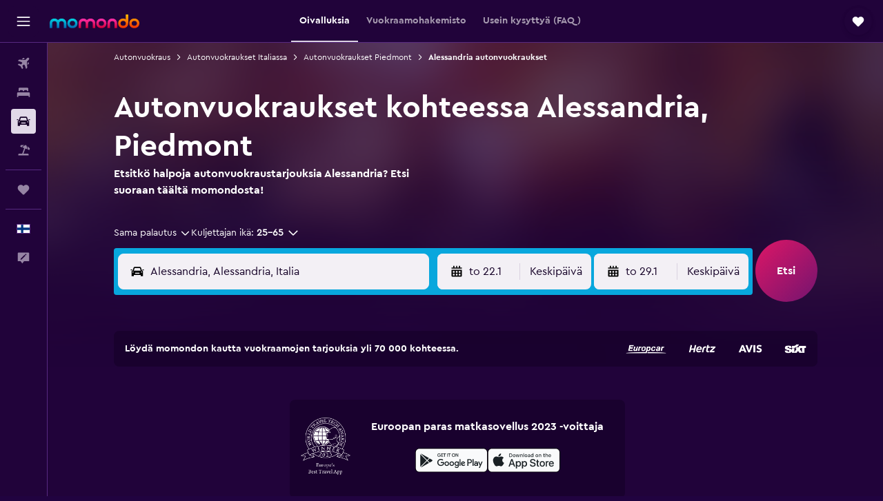

--- FILE ---
content_type: text/html;charset=UTF-8
request_url: https://www.momondo.fi/autonvuokraus/Alessandria-40553
body_size: 103745
content:
<!DOCTYPE html>
<html lang='fi-fi' dir='ltr'>
<head>
<meta name="r9-version" content="R800b"/><meta name="r9-built" content="20260113.060101"/><meta name="r9-rendered" content="Wed, 14 Jan 2026 13:15:33 GMT"/><meta name="r9-build-number" content="46"/><link rel="stylesheet" href="https://content.r9cdn.net/res/combined.css?v=948ea7f5090d436fa333e8f8fe4e75e9a07d82a8&amp;cluster=4"/><link rel="stylesheet" href="https://content.r9cdn.net/res/combined.css?v=0d400f140d6ae6cc21e9a0676d3e42befca64a92&amp;cluster=4"/><meta name="viewport" content="width=device-width, initial-scale=1, minimum-scale=1"/><meta name="format-detection" content="telephone=no"/><link rel="icon" href="/favicon.ico" sizes="any"/><link rel="icon" href="/icon.svg" type="image/svg+xml"/><title>Autonvuokraukset Alessandria. Etsi vuokra-autoja momondon sivuilta</title><meta name="description" content="Etsi vuokra-autot Alessandria momondo sivuilta"/><link rel="preconnect" href="apis.google.com"/><link rel="dns-prefetch" href="apis.google.com"/><link rel="preconnect" href="www.googletagmanager.com"/><link rel="dns-prefetch" href="www.googletagmanager.com"/><link rel="preconnect" href="www.google-analytics.com"/><link rel="dns-prefetch" href="www.google-analytics.com"/><script type="text/javascript">
var safari13PlusRegex = /Macintosh;.*?Version\/(1[3-9]|[2-9][0-9]+)(\.[0-9]+)* Safari/;
if (
window &&
window.navigator &&
window.navigator.userAgent &&
window.navigator.userAgent.indexOf('Safari') > -1 &&
window.navigator.userAgent.indexOf('Chrome') === -1 &&
safari13PlusRegex.test(window.navigator.userAgent)
) {
if (
'ontouchstart' in window &&
(!('cookieEnabled' in window.navigator) || window.navigator.cookieEnabled)
) {
if (
decodeURIComponent(document.cookie).indexOf('pmov=') < 0 &&
decodeURIComponent(document.cookie).indexOf('oo.tweb=') < 0
) {
var d = new Date();
d.setTime(d.getTime() + 90 * 24 * 60 * 60 * 1000);
document.cookie = 'pmov=tb;path=/;expires=' + d.toUTCString();
}
}
}
</script><meta name="kayak_page" content="car,static-city-cars,unknown"/><meta name="seop" content="40553"/><meta name="seo-cache" content="true"/><script type="text/javascript">
var DynamicContextPromise = (function (handler) {
this.status = 0;
this.value = undefined;
this.thenCallbacks = [];
this.catchCallbacks = [];
this.then = function(fn) {
if (this.status === 0) {
this.thenCallbacks.push(fn);
}
if (this.status === 1) {
fn(this.value);
}
return this;
}.bind(this);
this.catch = function(fn) {
if (this.status === 0) {
this.catchCallbacks.push(fn);
}
if (this.status === 2) {
fn(this.value);
}
return this;
}.bind(this);
var resolve = function(value) {
if (this.status === 0) {
this.status = 1;
this.value = value;
this.thenCallbacks.forEach(function(fn) {
fn(value)
});
}
}.bind(this);
var reject = function(value) {
if (this.status === 0) {
this.status = 2;
this.value = value;
this.catchCallbacks.forEach(function(fn) {
fn(value)
});
}
}.bind(this);
try {
handler(resolve, reject);
} catch (err) {
reject(err);
}
return {
then: this.then,
catch: this.catch,
};
}).bind({})
var ie = (function () {
var undef,
v = 3,
div = document.createElement('div'),
all = div.getElementsByTagName('i');
while (div.innerHTML = '<!--[if gt IE ' + (++v) + ']><i></i><![endif]-->', all[0]);
return v > 4 ? v : undef;
}());
var xhr = ie <= 9 ? new XDomainRequest() : new XMLHttpRequest();
var trackingQueryParams = "";
var getOnlyValidParams = function(paramsList, reservedParamsList) {
var finalParamsList = [];
for (var i = 0; i < paramsList.length; i++) {
if (reservedParamsList.indexOf(paramsList[i].split('=')[0]) == -1) {
finalParamsList.push(paramsList[i]);
}
}
return finalParamsList;
}
var removeUnnecessaryQueryStringChars = function(paramsString) {
if (paramsString.charAt(0) === '?') {
return paramsString.substr(1);
}
return paramsString;
}
var reservedParamsList = ['vertical', 'pageId', 'subPageId', 'originalReferrer', 'seoPlacementId', 'seoLanguage', 'seoCountry', 'tags'];
var paramsString = window.location && window.location.search;
if (paramsString) {
paramsString = removeUnnecessaryQueryStringChars(paramsString);
var finalParamsList = getOnlyValidParams(paramsString.split('&'), reservedParamsList)
trackingQueryParams = finalParamsList.length > 0 ? "&" + finalParamsList.join("&") + "&seo=true" : "";
}
var trackingUrl = '/s/run/fpc/context' +
'?vertical=car' +
'&pageId=static-city-cars' +
'&subPageId=unknown' +
'&originalReferrer=' + encodeURIComponent(document.referrer) +
'&seoPlacementId=' + encodeURIComponent('40553') +
'&tags=' + encodeURIComponent('') +
'&origin=' + encodeURIComponent('') +
'&destination=' + encodeURIComponent('') +
'&isSeoPage=' + encodeURIComponent('true') +
'&domain=' + encodeURIComponent(window.location.host) +
trackingQueryParams;
xhr.open('GET', trackingUrl, true);
xhr.responseType = 'json';
window.R9 = window.R9 || {};
window.R9.unhiddenElements = [];
window.R9.dynamicContextPromise = new DynamicContextPromise(function(resolve, reject) {
xhr.onload = function () {
if (xhr.readyState === xhr.DONE && xhr.status === 200) {
window.R9 = window.R9 || {};
window.R9.globals = window.R9.globals || {};
resolve(xhr.response);
if (xhr.response['formToken']) {
R9.globals.formtoken = xhr.response['formToken'];
}
if (xhr.response['jsonPlacementEnabled'] && xhr.response['jsonGlobalPlacementEnabled']) {
if (xhr.response['placement']) {
R9.globals.placement = xhr.response['placement'];
}
if (xhr.response['affiliate']) {
R9.globals.affiliate = xhr.response['affiliate'];
}
}
if (xhr.response['dsaRemovableFields']) {
var dsaRemovableParamsList = xhr.response['dsaRemovableFields'];
var query = window.location.search.slice(1) || "";
var params = query.split('&');
var needRemoveParams = false;
for (var i = 0; i < dsaRemovableParamsList.length; i++) {
if (query.indexOf(dsaRemovableParamsList[i] + '=') != -1) {
needRemoveParams = true;
break;
}
}
if (needRemoveParams) {
var path = window.location.pathname;
var finalQuery = [];
for (var i = 0; i < params.length; i++) {
if (dsaRemovableParamsList.indexOf(params[i].split('=')[0]) == -1) {
finalQuery.push(params[i]);
}
}
if (window.history.replaceState) {
window.history.replaceState({}, document.title, path + (finalQuery.length > 0 ? '?' + finalQuery.join('&') : ''));
}
}
if(xhr.response['cachedCookieConsentEnabled']) {
var unhideElement = (elementId) => {
var elementToUnhide = document.querySelector(elementId);
if (elementToUnhide) {
window.R9.unhiddenElements = window.R9.unhiddenElements || [];
window.R9.unhiddenElements.push(elementId.replace('#', ''));
elementToUnhide.removeAttribute('hidden');
elementToUnhide.dispatchEvent(new Event('initialStaticHideRemove'));
}
}
var unhideCookieConsent = () => {
if (xhr.response['showSharedIabTcfDialog']) {
unhideElement('#iab-tcf-dialog');
}
if (xhr.response['showDataTransferDisclaimerDialog']) {
unhideElement('#shared-data-transfer-disclaimer-dialog');
}
if (xhr.response['showTwoPartyConsentDialog']) {
unhideElement('#shared-two-part-consent-dialog');
}
}
if (document.readyState === "loading") {
document.addEventListener("DOMContentLoaded", unhideCookieConsent);
} else {
unhideCookieConsent();
}
}
}
} else {
reject(xhr.response);
}
};
})
xhr.send('');
</script><link rel="canonical" href="https://www.momondo.fi/autonvuokraus/Alessandria-40553"/><link rel="alternate" hrefLang="de-AT" href="https://www.momondo.at/mietwagen/Alessandria-40553"/><link rel="alternate" hrefLang="fr-BE" href="https://www.fr.momondo.be/location-de-voiture/Alessandria-40553"/><link rel="alternate" hrefLang="nl-BE" href="https://www.momondo.be/autoverhuur/Alessandria-40553"/><link rel="alternate" hrefLang="pt-BR" href="https://www.momondo.com.br/aluguel-de-carros/Alexandria-40553"/><link rel="alternate" hrefLang="fr-CA" href="https://www.fr.momondo.ca/location-de-voiture/Alessandria-40553"/><link rel="alternate" hrefLang="en-CA" href="https://www.momondo.ca/car-rental/Alessandria-40553"/><link rel="alternate" hrefLang="fr-CH" href="https://www.fr.momondo.ch/location-de-voiture/Alessandria-40553"/><link rel="alternate" hrefLang="it-CH" href="https://www.it.momondo.ch/noleggio-auto/Alessandria-40553"/><link rel="alternate" hrefLang="de-CH" href="https://www.momondo.ch/mietwagen/Alessandria-40553"/><link rel="alternate" hrefLang="es-CL" href="https://www.momondo.cl/alquiler-de-autos/Alessandria-40553"/><link rel="alternate" hrefLang="es-CO" href="https://www.momondo.com.co/alquiler-de-carros/Alessandria-40553"/><link rel="alternate" hrefLang="de-DE" href="https://www.momondo.de/mietwagen/Alessandria-40553"/><link rel="alternate" hrefLang="da-DK" href="https://www.momondo.dk/biludlejning/Alessandria-40553"/><link rel="alternate" hrefLang="es-ES" href="https://www.momondo.es/alquiler-de-coches/Alessandria-40553"/><link rel="alternate" hrefLang="es-MX" href="https://www.momondo.mx/alquiler-de-coches/Alessandria-40553"/><link rel="alternate" hrefLang="es-UY" href="https://www.es.momondo.com/autos/Alessandria-40553"/><link rel="alternate" hrefLang="es-PE" href="https://www.momondo.com.pe/alquiler-de-autos/Alessandria-40553"/><link rel="alternate" hrefLang="fi-FI" href="https://www.momondo.fi/autonvuokraus/Alessandria-40553"/><link rel="alternate" hrefLang="fr-FR" href="https://www.momondo.fr/location-de-voiture/Alessandria-40553"/><link rel="alternate" hrefLang="en-GB" href="https://www.momondo.co.uk/car-hire/Alessandria-40553"/><link rel="alternate" hrefLang="en-IE" href="https://www.momondo.ie/car-hire/Alessandria-40553"/><link rel="alternate" hrefLang="en-IN" href="https://www.momondo.in/car-rental/Alessandria-40553"/><link rel="alternate" hrefLang="it-IT" href="https://www.momondo.it/noleggio-auto/Alessandria-40553"/><link rel="alternate" hrefLang="nl-NL" href="https://www.momondo.nl/autoverhuur/Alessandria-40553"/><link rel="alternate" hrefLang="no-NO" href="https://www.momondo.no/leiebil/Alessandria-40553"/><link rel="alternate" hrefLang="pl-PL" href="https://www.momondo.pl/wypozyczalnie-samochodow/Alessandria-40553"/><link rel="alternate" hrefLang="pt-PT" href="https://www.momondo.pt/aluguer-de-carros/Alexandria-40553"/><link rel="alternate" hrefLang="sv-SE" href="https://www.momondo.se/hyrbil/Alessandria-40553"/><link rel="alternate" hrefLang="tr-TR" href="https://www.momondo.com.tr/kiralik-arac/Alessandria-40553"/><link rel="alternate" hrefLang="ru-UA" href="https://www.ru.momondo.ua/prokat-avto/Alyessandriya-40553"/><link rel="alternate" hrefLang="uk-UA" href="https://www.momondo.ua/orenda-avto/Alyessandrya-40553"/><link rel="alternate" hrefLang="en-US" href="https://www.momondo.com/car-rental/Alessandria-40553"/><meta property="og:image" content="https://content.r9cdn.net/rimg/provider-logos/common/socialmedia/momondo-logo.png?width=1200&amp;height=630&amp;crop=false"/><meta property="og:image:width" content="1200"/><meta property="og:image:height" content="630"/><meta property="og:title" content="Autonvuokraukset Alessandria. Etsi vuokra-autoja momondon sivuilta"/><meta property="og:type" content="website"/><meta property="og:description" content="Etsi vuokra-autot Alessandria momondo sivuilta"/><meta property="og:url" content="https://www.momondo.fi/autonvuokraus/Alessandria-40553"/><meta property="og:site_name" content="momondo"/><meta property="fb:pages" content="148785901841216"/><meta property="twitter:title" content="Autonvuokraukset Alessandria. Etsi vuokra-autoja momondon sivuilta"/><meta name="twitter:description" content="Etsi vuokra-autot Alessandria momondo sivuilta"/><meta name="twitter:image:src" content="https://content.r9cdn.net/rimg/provider-logos/common/socialmedia/momondo-logo.png?width=440&amp;height=220&amp;crop=false"/><meta name="twitter:card" content="summary_large_image"/><meta name="twitter:site" content="@momondo_fi"/><meta name="twitter:creator" content="@momondo_fi"/><meta name="robots" content="index,follow"/><link rel="apple-touch-icon" href="/apple-touch-icon.png"/><link rel="apple-touch-icon" sizes="60x60" href="/apple-touch-icon-60x60.png"/><link rel="apple-touch-icon" sizes="76x76" href="/apple-touch-icon-76x76.png"/><link rel="apple-touch-icon" sizes="120x120" href="/apple-touch-icon-120x120.png"/><link rel="apple-touch-icon" sizes="152x152" href="/apple-touch-icon-152x152.png"/><link rel="apple-touch-icon" sizes="167x167" href="/apple-touch-icon-167x167.png"/><link rel="apple-touch-icon" sizes="180x180" href="/apple-touch-icon-180x180.png"/><script type="application/ld+json">{"@context":"https://schema.org","@type":"Website","name":"momondo","url":"https://www.momondo.fi"}</script><script type="application/ld+json">{"@context":"http://schema.org","@type":"Organization","name":"momondo","url":"https://www.momondo.fi/autonvuokraus/Alessandria-40553","sameAs":["https://www.facebook.com/momondo","https://www.instagram.com/momondo"]}</script><script type="application/ld+json">[{"@context":"http://schema.org","@type":"BreadcrumbList","name":"r9-alt","itemListElement":[{"@type":"ListItem","position":"1","item":{"@id":"https://www.momondo.fi/autonvuokraus","name":"Autonvuokraus"}},{"@type":"ListItem","position":"2","item":{"@id":"","name":"Alessandria autonvuokraukset"}}]},{"@context":"http://schema.org","@type":"BreadcrumbList","name":"r9-full","itemListElement":[{"@type":"ListItem","position":"1","item":{"@id":"https://www.momondo.fi/autonvuokraus","name":"Autonvuokraus"}},{"@type":"ListItem","position":"2","item":{"@id":"/autonvuokraus/Italia-118-crc.ksp","name":"Autonvuokraukset Italiassa"}},{"@type":"ListItem","position":"3","item":{"@id":"/autonvuokraus/Piedmont-Italia-1671-crr.ksp","name":"Autonvuokraukset Piedmont"}},{"@type":"ListItem","position":"4","item":{"@id":"","name":"Alessandria autonvuokraukset"}}]}]</script><script type="application/ld+json">{"@context":"http://schema.org","@type":"FAQPage","mainEntity":[{"@type":"Question","name":"Mikä on nopeusrajoitus kohteessa Alessandria, Italia?","acceptedAnswer":{"@type":"Answer","text":"Kun ajat Alessandria kaupunkialueilla nopeusrajoitus on 50 km/t. Tämä nopeusrajoitus saattaa koskea myös ympäröiviä kaupunkeja ja taajamia. Alessandria kaupungin taajama-alueiden nopeusrajoitus on 90 km/t ja moottoriteille 130 km/t. Muista kuitenkin seurata liikennemerkkejä, koska nopeudet voivat vaihdella."}},{"@type":"Question","name":"Onko sää kaupungissa Alessandria samanlainen kuin muualla Piedmont alueella?","acceptedAnswer":{"@type":"Answer","text":"Niiden, jotka haluavat vuokrata auton kaupungista Alessandria ympäröiville aluille suuntautuvalle road tripille tulisi huomioida se, että alueella Piedmont lämpötila kuukauden aikana tammikuu on 1 °C ja mahdollinen sademäärä 41 mm."}},{"@type":"Question","name":"Minkä auton matkailijat yleensä vuokraavat kaupungissa Alessandria?","acceptedAnswer":{"@type":"Answer","text":"momondo-käyttäjien suosituin automallin kaupungissa Alessandria on Volkswagen up! ja seuraavaksi suosituin vastaavasti Fiat 500. Käyttäjämme ovat löytäneet Volkswagen up! tarjouksia kaupungissa Alessandria keskimääräiseen hintaan 43 € per päivä, ja niin alhaiseen hintaan kuin 12 € per päivä. Mallin Fiat 500 vuokraaminen kaupungissa Alessandria maksaa yleensä keskimäärin 20 € per päivä, vaikka voit löytää niinkin alhaisia hintoja kuin 11 € per päivä."}},{"@type":"Question","name":"Mistä vuokraamosta on saatavilla Volkswagen T-ROC vuokra-autoja kaupungissa Alessandria?","acceptedAnswer":{"@type":"Answer","text":"Rental Plus on suosituin vuokraamo, joka tarjoaa Volkswagen T-ROC vuokra-autoja kaupungissa Alessandria. Malli Volkswagen T-ROC maksaa vuokrattaessa vuokraamosta Rental Plus 243 €/pvä keskimäärin."}},{"@type":"Question","name":"Miksi minun tulisi käyttää momondo-sivustoa varatakseni vuokra-auto kohteessa Alessandria?","acceptedAnswer":{"@type":"Answer","text":"Jos varaat autonvuokrauksen kohteessa Alessandria momondo-sivuston kautta, voit säästää aikaa ja rahaa. momondo tarjoaa sinulle laajan valikoiman vaihtoehtoja ja autoja, sillä etsimme tuhansia autonvuokraussivustoja ja -kohteita, jotta voit tehdä parhaan valinnan matkallesi."}},{"@type":"Question","name":"Miten momondo auttaa minua löytämään parhaan autonvuokraustarjouksen kohteessa Alessandria?","acceptedAnswer":{"@type":"Answer","text":"momondo helpottaa sinua löytämään hyviä autonvuokrauksia kohteesta Alessandria, sillä voit tarkentaa hakua lukuisilla suodatusvaihtoehdoilla. Voit rajata valintaasi muun muassa hinnan, auton tyypin ja sijainnin perusteella."}},{"@type":"Question","name":"Näyttääkö momondo autonvuokraustarjouksia kohteessa Alessandria, jotka sisältävät ilmaisen peruutuksen?","acceptedAnswer":{"@type":"Answer","text":"Kyllä, voit suodattaa erityisesti autonvuokrausyrityksiä kohteessa Alessandria, jotka tarjoavat ilmaisen peruutuksen momondo-sivustolla."}},{"@type":"Question","name":"Voinko vuokrata auton hyvällä polttoainekäytännökkä kohteessa Alessandria momondo avulla?","acceptedAnswer":{"@type":"Answer","text":"Ehdottomasti! momondo tarjoaa tämän ominaisuuden, kun etsit vuokra-autoja kohteesta Alessandria."}},{"@type":"Question","name":"Löytyykö kohteesta Alessandria autonvuokrausta, joka tarjoaa tehostetun siivouksen momondo?","acceptedAnswer":{"@type":"Answer","text":"Voit erityisesti suodattaa Alessandria vuokra-autojen hakutuloksia tehostetun siivouksen perusteella momondo-sivustolla."}},{"@type":"Question","name":"Voinko etsiä Alessandria vuokra-autoja rajoittamattomalla kilometrimäärällä momondo-sivustolta?","acceptedAnswer":{"@type":"Answer","text":"Kyllä, momondo pystyy näyttämään rajoittamattoman kilometrimäärän autonvuokrausvaihtoehdot kohteessa Alessandria."}},{"@type":"Question","name":"Milloin momondo on viimeksi päivittänyt autoa Alessandria hinnat?","acceptedAnswer":{"@type":"Answer","text":"autoa Alessandria hinnat päivitetään päivittäin."}},{"@type":"Question","name":"Kuinka monen toimijan joukosta momondo etsii autoa Alessandria?","acceptedAnswer":{"@type":"Answer","text":"Valittavissa olevien toimijoiden määrä autoa Alessandria osiossa on 26 tammikuuta 2026 alkaen."}},{"@type":"Question","name":"Kuinka vanha sinun täytyy olla, jotta voit vuokrata auton kohteessa Alessandria?","acceptedAnswer":{"@type":"Answer","text":"Kuljettajien vähimmäisikä vaihtelee maittain, mukaan lukien Alessandria. Monissa EU-maissa kuljettajan on oltava 18-vuotias. Sinun on oltava pääsääntöisesti 21-vuotias voidaksesi vuokrata auton ulkomailta, ja jos olet alle 25-vuotias, voidaan sinulta periä nuoren kuljettajan lisämaksu. Suosittelemme tutustumaan valitsemasi vuokraamon sääntöihin ennen varauksen tekemistä."}},{"@type":"Question","name":"Mitä asiakirjoja tai henkilöllisyystodistuksia tarvitset autonvuokraukseen kohteessa Alessandria?","acceptedAnswer":{"@type":"Answer","text":"Jotta voit vuokrata auton kohteessa Alessandria, on kaikilla kuljettajilla oltava voimassa oleva virallinen ajokortti. Jos ajokortti on kirjoitettu muulla kuin vuokrausmaan kielellä, saatetaan tarvita kansainvälinen ajokortti mahdollisten sakkojen välttämiseksi. Jos vuokraat auton ulkomailta, on sinun mahdollisesti myös toimitettava todisteet paluumatka- ja majoitustiedoista oleskelusi aikana. Suosittelemme, että tarkistat asian vuokraamolta, jonka kanssa teet varauksen."}}]}</script><script type="application/ld+json">{"@context":"http://schema.org","@type":"AutoRental","name":"Europcar","image":"https://content.r9cdn.net/rimg/provider-logos/cars/h/europcar.png?crop=false&width=120&height=60&fallback=default3.png&_v=20150afe0d617a823f51116e105d0bca","telephone":"+39 0131 185 0156","address":{"@type":"PostalAddress","streetAddress":"Via Spalto Marengo, 108","postalCode":"15121","addressLocality":"Alessandria","addressRegion":"Piedmont","addressCountry":"Italian"},"areaServed":{"@type":"City","name":"Alessandria"},"parentOrganization":{"@type":"Organization","name":"Europcar"}}</script><script type="application/ld+json">{"@context":"http://schema.org","@type":"AutoRental","name":"Hertz","image":"https://content.r9cdn.net/rimg/provider-logos/cars/h/hertz.png?crop=false&width=120&height=60&fallback=default3.png&_v=b5d809cb115a670bbad4e51d92960c23","telephone":"+39 333 438 1478","address":{"@type":"PostalAddress","streetAddress":"Via Spalto Borgoglio,2","postalCode":"15100","addressLocality":"Alessandria","addressRegion":"Piedmont","addressCountry":"Italian"},"openingHoursSpecification":[{"@type":"OpeningHoursSpecification","dayOfWeek":["monday"],"opens":"08:30:00","closes":"12:30:00"},{"@type":"OpeningHoursSpecification","dayOfWeek":["monday"],"opens":"15:00:00","closes":"19:00:00"},{"@type":"OpeningHoursSpecification","dayOfWeek":["tuesday"],"opens":"08:30:00","closes":"12:30:00"},{"@type":"OpeningHoursSpecification","dayOfWeek":["tuesday"],"opens":"15:00:00","closes":"19:00:00"},{"@type":"OpeningHoursSpecification","dayOfWeek":["wednesday"],"opens":"15:00:00","closes":"19:00:00"},{"@type":"OpeningHoursSpecification","dayOfWeek":["wednesday"],"opens":"08:30:00","closes":"12:30:00"},{"@type":"OpeningHoursSpecification","dayOfWeek":["thursday"],"opens":"15:00:00","closes":"19:00:00"},{"@type":"OpeningHoursSpecification","dayOfWeek":["thursday"],"opens":"08:30:00","closes":"12:30:00"},{"@type":"OpeningHoursSpecification","dayOfWeek":["friday"],"opens":"15:00:00","closes":"19:00:00"},{"@type":"OpeningHoursSpecification","dayOfWeek":["friday"],"opens":"08:30:00","closes":"12:30:00"},{"@type":"OpeningHoursSpecification","dayOfWeek":["saturday"],"opens":"08:30:00","closes":"12:30:00"}],"areaServed":{"@type":"City","name":"Alessandria"},"parentOrganization":{"@type":"Organization","name":"Hertz"}}</script><script type="application/ld+json">{"@context":"http://schema.org","@type":"AutoRental","name":"keddy by Europcar","image":"https://content.r9cdn.net/rimg/provider-logos/cars/h/keddy.png?crop=false&width=120&height=60&fallback=default2.png&_v=5107721963065f75433b6d4d888549f5","telephone":"+39 013 1185 0156","address":{"@type":"PostalAddress","streetAddress":"Via Spalto Marengo 108","postalCode":"15121","addressLocality":"Alessandria","addressRegion":"Piedmont","addressCountry":"Italian"},"areaServed":{"@type":"City","name":"Alessandria"},"parentOrganization":{"@type":"Organization","name":"keddy by Europcar"}}</script><script type="application/ld+json">{"@context":"http://schema.org","@type":"AutoRental","name":"Leasys Rent","image":"https://content.r9cdn.net/rimg/provider-logos/cars/h/leasys.png?crop=false&width=120&height=60&fallback=default2.png&_v=7302b04fd6284f21c867532e0b3ccb83","address":{"@type":"PostalAddress","streetAddress":"8, Via Dell' Industria","postalCode":"15121","addressLocality":"Alessandria","addressRegion":"Piedmont","addressCountry":"Italian"},"areaServed":{"@type":"City","name":"Alessandria"},"parentOrganization":{"@type":"Organization","name":"Leasys Rent"}}</script><script type="application/ld+json">{"@context":"http://schema.org","@type":"AutoRental","name":"Leasys Rent","image":"https://content.r9cdn.net/rimg/provider-logos/cars/h/leasys.png?crop=false&width=120&height=60&fallback=default2.png&_v=7302b04fd6284f21c867532e0b3ccb83","address":{"@type":"PostalAddress","streetAddress":"Via Tortona 5","postalCode":"15121","addressLocality":"Alessandria","addressRegion":"Piedmont","addressCountry":"Italian"},"areaServed":{"@type":"City","name":"Alessandria"},"parentOrganization":{"@type":"Organization","name":"Leasys Rent"}}</script><script type="application/ld+json">{"@context":"http://schema.org","@type":"AutoRental","name":"DRIVALIA ","image":"https://content.r9cdn.net/rimg/provider-logos/cars/h/drivalia.png?crop=false&width=120&height=60&fallback=default2.png&_v=5db42da15203ec58bc20c1b60a3d2987","telephone":"+39 06 652111","address":{"@type":"PostalAddress","streetAddress":"Via Dell'industria 8","postalCode":"15121","addressLocality":"Alessandria","addressRegion":"Piedmont","addressCountry":"Italian"},"areaServed":{"@type":"City","name":"Alessandria"},"parentOrganization":{"@type":"Organization","name":"DRIVALIA "}}</script><script type="application/ld+json">{"@context":"http://schema.org","@type":"AutoRental","name":"DRIVALIA ","image":"https://content.r9cdn.net/rimg/provider-logos/cars/h/drivalia.png?crop=false&width=120&height=60&fallback=default2.png&_v=5db42da15203ec58bc20c1b60a3d2987","address":{"@type":"PostalAddress","streetAddress":"Via Tortona 5","postalCode":"15121","addressLocality":"Alessandria","addressRegion":"Piedmont","addressCountry":"Italian"},"areaServed":{"@type":"City","name":"Alessandria"},"parentOrganization":{"@type":"Organization","name":"DRIVALIA "}}</script><script type="application/ld+json">{"@context":"http://schema.org","@type":"AutoRental","name":"Avis","image":"https://content.r9cdn.net/rimg/provider-logos/cars/h/avis.png?crop=false&width=120&height=60&fallback=default1.png&_v=7f7d5a809d8f3ba3988b76e735e9719a","telephone":"+39 0131 236615","address":{"@type":"PostalAddress","streetAddress":"Via Isonzo 78","postalCode":"15121","addressLocality":"Alessandria","addressRegion":"Piedmont","addressCountry":"Italian"},"openingHoursSpecification":[{"@type":"OpeningHoursSpecification","dayOfWeek":["monday"],"opens":"14:00:00","closes":"18:30:00"},{"@type":"OpeningHoursSpecification","dayOfWeek":["monday"],"opens":"08:00:00","closes":"12:30:00"},{"@type":"OpeningHoursSpecification","dayOfWeek":["tuesday"],"opens":"14:00:00","closes":"18:30:00"},{"@type":"OpeningHoursSpecification","dayOfWeek":["tuesday"],"opens":"08:00:00","closes":"12:30:00"},{"@type":"OpeningHoursSpecification","dayOfWeek":["wednesday"],"opens":"08:00:00","closes":"12:30:00"},{"@type":"OpeningHoursSpecification","dayOfWeek":["wednesday"],"opens":"14:00:00","closes":"18:30:00"},{"@type":"OpeningHoursSpecification","dayOfWeek":["thursday"],"opens":"08:00:00","closes":"12:30:00"},{"@type":"OpeningHoursSpecification","dayOfWeek":["thursday"],"opens":"14:00:00","closes":"18:30:00"},{"@type":"OpeningHoursSpecification","dayOfWeek":["friday"],"opens":"14:00:00","closes":"18:30:00"},{"@type":"OpeningHoursSpecification","dayOfWeek":["friday"],"opens":"08:00:00","closes":"12:30:00"},{"@type":"OpeningHoursSpecification","dayOfWeek":["saturday"],"opens":"09:00:00","closes":"12:00:00"}],"areaServed":{"@type":"City","name":"Alessandria"},"parentOrganization":{"@type":"Organization","name":"Avis"}}</script><script type="application/ld+json">{"@context":"http://schema.org","@type":"AutoRental","name":"Sixt","image":"https://content.r9cdn.net/rimg/provider-logos/cars/h/sixtrentacar.png?crop=false&width=120&height=60&fallback=default3.png&_v=8588d6204673594fdb633f615ecae36c","telephone":"+39 013 144 4402","address":{"@type":"PostalAddress","streetAddress":"Via Tortona 5","postalCode":"15121","addressLocality":"Alessandria","addressRegion":"Piedmont","addressCountry":"Italian"},"openingHoursSpecification":[{"@type":"OpeningHoursSpecification","dayOfWeek":["monday"],"opens":"08:30:00","closes":"12:30:00"},{"@type":"OpeningHoursSpecification","dayOfWeek":["monday"],"opens":"14:30:00","closes":"18:30:00"},{"@type":"OpeningHoursSpecification","dayOfWeek":["tuesday"],"opens":"08:30:00","closes":"12:30:00"},{"@type":"OpeningHoursSpecification","dayOfWeek":["tuesday"],"opens":"14:30:00","closes":"18:30:00"},{"@type":"OpeningHoursSpecification","dayOfWeek":["wednesday"],"opens":"08:30:00","closes":"12:30:00"},{"@type":"OpeningHoursSpecification","dayOfWeek":["wednesday"],"opens":"14:30:00","closes":"18:30:00"},{"@type":"OpeningHoursSpecification","dayOfWeek":["thursday"],"opens":"08:30:00","closes":"12:30:00"},{"@type":"OpeningHoursSpecification","dayOfWeek":["thursday"],"opens":"14:30:00","closes":"18:30:00"},{"@type":"OpeningHoursSpecification","dayOfWeek":["friday"],"opens":"08:30:00","closes":"12:30:00"},{"@type":"OpeningHoursSpecification","dayOfWeek":["friday"],"opens":"14:30:00","closes":"18:30:00"},{"@type":"OpeningHoursSpecification","dayOfWeek":["saturday"],"opens":"08:30:00","closes":"12:30:00"}],"areaServed":{"@type":"City","name":"Alessandria"},"parentOrganization":{"@type":"Organization","name":"Sixt"}}</script><script type="application/ld+json">{"@context":"http://schema.org","@type":"AutoRental","name":"Dollar","image":"https://content.r9cdn.net/rimg/provider-logos/cars/h/dollar.png?crop=false&width=120&height=60&fallback=default3.png&_v=93baf74f4d8ed5af7931288c7d6a0b3c","telephone":"+39 333 438 1478","address":{"@type":"PostalAddress","streetAddress":"Via Spalto Borgoglio,2","postalCode":"15100","addressLocality":"Alessandria","addressRegion":"Piedmont","addressCountry":"Italian"},"openingHoursSpecification":[{"@type":"OpeningHoursSpecification","dayOfWeek":["monday"],"opens":"08:30:00","closes":"12:30:00"},{"@type":"OpeningHoursSpecification","dayOfWeek":["monday"],"opens":"15:00:00","closes":"19:00:00"},{"@type":"OpeningHoursSpecification","dayOfWeek":["tuesday"],"opens":"08:30:00","closes":"12:30:00"},{"@type":"OpeningHoursSpecification","dayOfWeek":["tuesday"],"opens":"15:00:00","closes":"19:00:00"},{"@type":"OpeningHoursSpecification","dayOfWeek":["wednesday"],"opens":"08:30:00","closes":"12:30:00"},{"@type":"OpeningHoursSpecification","dayOfWeek":["wednesday"],"opens":"15:00:00","closes":"19:00:00"},{"@type":"OpeningHoursSpecification","dayOfWeek":["thursday"],"opens":"15:00:00","closes":"19:00:00"},{"@type":"OpeningHoursSpecification","dayOfWeek":["thursday"],"opens":"08:30:00","closes":"12:30:00"},{"@type":"OpeningHoursSpecification","dayOfWeek":["friday"],"opens":"08:30:00","closes":"12:30:00"},{"@type":"OpeningHoursSpecification","dayOfWeek":["friday"],"opens":"15:00:00","closes":"19:00:00"},{"@type":"OpeningHoursSpecification","dayOfWeek":["saturday"],"opens":"08:30:00","closes":"12:30:00"}],"areaServed":{"@type":"City","name":"Alessandria"},"parentOrganization":{"@type":"Organization","name":"Dollar"}}</script><meta name="kayak_content_type" content="40553,standard"/><meta name="cfcms-destination-code" content="40553"/>
</head>
<body class='bd-default bd-mo react react-st fi_FI '><div id='root'><div class="c--AO"><nav class="mZv3" aria-label="Näppäimistön pikalinkit"><a href="#main">Siirry pääsisältöön</a></nav><div data-testid="page-top-anchor" aria-live="polite" aria-atomic="true" tabindex="-1" style="position:absolute;width:1px;height:1px;margin:-1px;padding:0;overflow:hidden;clip-path:inset(50%);white-space:nowrap;border:0"></div><header class="mc6t mc6t-mod-sticky-always" style="height:62px;top:0px"><div class="mc6t-wrapper"><div><div class="mc6t-banner mc6t-mod-sticky-non-mobile"></div></div><div class="mc6t-main-content mc6t-mod-bordered" style="height:62px"><div class="common-layout-react-HeaderV2 V_0p V_0p-mod-branded V_0p-mod-side-nav-ux-v2"><div class="wRhj wRhj-mod-justify-start wRhj-mod-grow"><div class="mc6t-nav-button mc6t-mod-hide-empty"><div role="button" tabindex="0" class="ZGw- ZGw--mod-size-medium ZGw--mod-variant-default" aria-label="Avaa päävalikko"><svg viewBox="0 0 200 200" width="20" height="20" xmlns="http://www.w3.org/2000/svg" role="presentation"><path d="M191.67 50H8.33V33.33h183.33V50zm0 100H8.33v16.67h183.33V150zm0-58.33H8.33v16.67h183.33V91.67z"/></svg></div></div><div class="mc6t-logo mc6t-mod-hide-empty"><div class="gPDR gPDR-mod-focus-keyboard gPDR-momondo gPDR-non-compact gPDR-main-logo-mobile gPDR-mod-reduced-size"><a class="gPDR-main-logo-link" href="/" itemProp="https://schema.org/logo" aria-label="Siirry momondo etusivulle"><div class="gPDR-main-logo" style="animation-duration:2000ms"><span style="transform:translate3d(0,0,0);vertical-align:middle;-webkit-font-smoothing:antialiased;-moz-osx-font-smoothing:grayscale;width:auto;height:auto" class="gPDR-logo-image"><svg width="100%" height="100%" xmlns="http://www.w3.org/2000/svg" viewBox="0 0 250 38" role="presentation" style="width:inherit;height:inherit;line-height:inherit;color:inherit"><defs><linearGradient id="logos806a-1" x2="0" y2="100%"><stop offset="0" stop-color="#00d7e5"/><stop offset="1" stop-color="#0066ae"/></linearGradient><linearGradient id="logos806b-1" x2="0" y2="100%"><stop offset="0" stop-color="#ff30ae"/><stop offset="1" stop-color="#d1003a"/></linearGradient><linearGradient id="logos806c-1" x2="0" y2="100%"><stop offset="0" stop-color="#ffba00"/><stop offset="1" stop-color="#f02e00"/></linearGradient></defs><path fill="url(#logos806a-1)" d="M23.2 15.5c2.5-2.7 6-4.4 9.9-4.4 8.7 0 13.4 6 13.4 13.4v12.8c0 .3-.3.5-.5.5h-6c-.3 0-.5-.2-.5-.5V24.5c0-4.6-3.1-5.9-6.4-5.9-3.2 0-6.4 1.3-6.4 5.9v12.8c0 .3-.3.5-.5.5h-5.9c-.3 0-.5-.2-.5-.5V24.5c0-4.6-3.1-5.9-6.4-5.9-3.2 0-6.4 1.3-6.4 5.9v12.8c0 .3-.3.5-.5.5h-6c-.3 0-.5-.2-.5-.5V24.5c0-7.4 4.7-13.4 13.3-13.4 4 0 7.5 1.7 9.9 4.4m54.3 9.1c0 7.5-5.2 13.4-14 13.4s-14-5.9-14-13.4c0-7.6 5.2-13.4 14-13.4 8.8-.1 14 5.9 14 13.4zm-6.7 0c0-3.7-2.4-6.8-7.3-6.8-5.2 0-7.3 3.1-7.3 6.8 0 3.7 2.1 6.8 7.3 6.8 5.1-.1 7.3-3.1 7.3-6.8z"/><path fill="url(#logos806b-1)" d="M103.8 15.5c2.5-2.7 6-4.4 9.9-4.4 8.7 0 13.4 6 13.4 13.4v12.8c0 .3-.3.5-.5.5h-5.9c-.3 0-.5-.2-.5-.5V24.5c0-4.6-3.1-5.9-6.4-5.9-3.2 0-6.4 1.3-6.4 5.9v12.8c0 .3-.3.5-.5.5H101c-.3 0-.5-.2-.5-.5V24.5c0-4.6-3.1-5.9-6.4-5.9-3.2 0-6.4 1.3-6.4 5.9v12.8c0 .3-.3.5-.5.5h-5.9c-.3 0-.5-.2-.5-.5V24.5c0-7.4 4.7-13.4 13.3-13.4 3.8 0 7.3 1.7 9.7 4.4m54.3 9.1c0 7.5-5.2 13.4-14 13.4s-14-5.9-14-13.4c0-7.6 5.2-13.4 14-13.4 8.7-.1 14 5.9 14 13.4zm-6.7 0c0-3.7-2.3-6.8-7.3-6.8-5.2 0-7.3 3.1-7.3 6.8 0 3.7 2.1 6.8 7.3 6.8 5.1-.1 7.3-3.1 7.3-6.8zm9.8-.1v12.8c0 .3.2.5.5.5h5.9c.3 0 .5-.2.5-.5V24.5c0-4.6 3.1-5.9 6.4-5.9 3.3 0 6.4 1.3 6.4 5.9v12.8c0 .3.2.5.5.5h5.9c.3 0 .5-.2.5-.5V24.5c0-7.4-4.5-13.4-13.4-13.4-8.7 0-13.2 6-13.2 13.4"/><path fill="url(#logos806c-1)" d="M218.4 0h-5.9c-.3 0-.5.2-.5.5v13c-1.3-1.2-4.3-2.4-7-2.4-8.8 0-14 5.9-14 13.4s5.2 13.4 14 13.4c8.7 0 14-5.2 14-14.6V.4c-.1-.2-.3-.4-.6-.4zm-13.5 31.3c-5.2 0-7.3-3-7.3-6.8 0-3.7 2.1-6.8 7.3-6.8 4.9 0 7.3 3 7.3 6.8s-2.2 6.8-7.3 6.8zM236 11.1c-8.8 0-14 5.9-14 13.4s5.2 13.4 14 13.4 14-5.9 14-13.4c0-7.4-5.3-13.4-14-13.4zm0 20.2c-5.2 0-7.3-3.1-7.3-6.8 0-3.7 2.1-6.8 7.3-6.8 4.9 0 7.3 3.1 7.3 6.8 0 3.8-2.2 6.8-7.3 6.8z"/></svg></span></div></a></div></div></div><div class="wRhj wRhj-mod-width-full-mobile wRhj-mod-justify-center wRhj-mod-allow-shrink"><div class="V_0p-search-display-wrapper"></div></div><div class="V_0p-secondary-navigation" style="margin:0;top:61px"><div class="N_ex N_ex-pres-default N_ex-mod-inline-spacing-top-none N_ex-mod-inline"><div class="N_ex-navigation-wrapper N_ex-mod-inline"><div class="N_ex-navigation-container"><div class="N_ex-navigation-items-wrapper"><div class="vHYk-button-wrapper vHYk-mod-pres-default"><div role="button" tabindex="0" class="vHYk vHYk-button" data-text="Oivalluksia"><span>Oivalluksia</span></div></div><div class="vHYk-button-wrapper vHYk-mod-pres-default"><div role="button" tabindex="0" class="vHYk vHYk-button" data-text="Vuokraamohakemisto"><span>Vuokraamohakemisto</span></div></div><div class="vHYk-button-wrapper vHYk-mod-pres-default"><div role="button" tabindex="0" class="vHYk vHYk-button" data-text="Usein kysyttyä (FAQ)"><span>Usein kysyttyä (FAQ)</span></div></div></div></div></div></div></div><div class="wRhj wRhj-mod-justify-end wRhj-mod-grow"><div><div class="common-layout-react-HeaderAccountWrapper theme-dark account--collapsible account--not-branded"><div class="ui-layout-header-HeaderTripsItem"><div class="trips-drawer-wrapper theme-dark"><div><div role="button" tabindex="0" class="ZGw- ZGw--mod-size-medium ZGw--mod-variant-round" aria-label="Avaa Trips-palvelun laatikko"><div class="c_EZE"><svg viewBox="0 0 200 200" width="1.25em" height="1.25em" xmlns="http://www.w3.org/2000/svg" class="" role="presentation" aria-hidden="true"><path d="M169.94 110.33l-19.75 19.75l-.92.92l-39.58 39.58c-.67.67-1.33 1.25-2 1.67c-.75.58-1.5 1.08-2.25 1.42c-.83.42-1.75.75-2.58 1c-.75.17-1.58.25-2.33.33h-1c-.75-.08-1.58-.17-2.33-.33c-.83-.25-1.75-.58-2.58-1c-.75-.33-1.5-.83-2.25-1.42c-.67-.42-1.33-1-2-1.67L50.79 131l-.92-.92l-19.75-19.75c-8.92-9-13.42-20.67-13.42-32.42s4.5-23.42 13.42-32.42c17.92-17.83 46.92-17.83 64.83 0l5.08 5.08l5.08-5.08c8.92-8.92 20.67-13.33 32.42-13.33s23.5 4.42 32.42 13.33c17.92 17.92 17.92 46.92 0 64.83z"/></svg></div></div></div></div></div></div></div></div><div class="c5ab7 c5ab7-mod-absolute c5ab7-collapsed c5ab7-mod-variant-accordion" style="top:62px"><div tabindex="-1" class="pRB0 pRB0-collapsed pRB0-mod-variant-accordion pRB0-mod-position-sticky" style="top:62px;height:calc(100vh - 62px)"><div><div class="pRB0-nav-items"><nav class="HtHs" aria-label="Etsi"><ul class="HtHs-nav-list"><li><a href="/" aria-label="Etsi lentoja " class="dJtn dJtn-collapsed dJtn-mod-variant-accordion" aria-current="false"><svg viewBox="0 0 200 200" width="1.25em" height="1.25em" xmlns="http://www.w3.org/2000/svg" class="ncEv ncEv-rtl-aware dJtn-menu-item-icon" role="presentation" aria-hidden="true"><path d="M107.91 115.59l-23.6 17.77l10.49 28.28c.83 4.36-.53 8.9-3.65 12.02l-9.78 9.78l-23.54-41.34l-41.28-23.48l9.78-9.66c3.12-3.12 7.6-4.42 11.9-3.65l28.4 10.37l17.71-23.66l-11.79-11.79l-52.86-17.5l13.14-13.49c2.77-2.77 6.6-4.24 10.49-4.01l27.05 1.83l33.12 2.24l22.1 1.47l29.46-29.34c6.48-6.48 17.09-6.48 23.57 0c3.24 3.24 4.89 7.48 4.83 11.79c.06 4.3-1.59 8.54-4.83 11.78l-29.46 29.34l1.47 22.1l2.24 33.12l1.83 27.16c.29 3.83-1.12 7.6-3.83 10.31l-13.44 13.44l-17.74-53.09l-11.79-11.79zm67.76-26.52c-4.77-4.77-12.32-4.89-17.21-.35l2.24 33l14.97-14.97a12.488 12.488 0 000-17.68zm-64.81-64.82a12.488 12.488 0 00-17.68 0L78.21 39.22l33 2.24c4.54-4.89 4.42-12.43-.35-17.21z"/></svg><div class="dJtn-menu-item-title">Lennot</div></a></li><li><a href="/hotellit" aria-label="Etsi majoituksia " class="dJtn dJtn-collapsed dJtn-mod-variant-accordion" aria-current="false"><svg viewBox="0 0 200 200" width="1.25em" height="1.25em" xmlns="http://www.w3.org/2000/svg" class="ncEv dJtn-menu-item-icon" role="presentation" aria-hidden="true"><path d="M170.83 46.67v36.67h-16.67v-3.33c0-7.42-5.92-13.33-13.33-13.33h-19.17c-7.42 0-13.33 5.92-13.33 13.33v3.33H91.66v-3.33c0-7.42-5.92-13.33-13.33-13.33H59.16c-7.42 0-13.33 5.92-13.33 13.33v3.33H29.16V46.67c0-7.42 5.92-13.33 13.33-13.33h115c7.42 0 13.33 5.92 13.33 13.33zm7.5 53.33H21.67c-7.42 0-13.33 5.92-13.33 13.33v53.33h16.67v-16.67h150v16.67h16.67v-53.33c0-7.42-5.92-13.33-13.33-13.33z"/></svg><div class="dJtn-menu-item-title">Majoitukset</div></a></li><li><a href="/autonvuokraus" aria-label="Etsi autoja " class="dJtn dJtn-active dJtn-collapsed dJtn-mod-variant-accordion" aria-current="page"><svg viewBox="0 0 200 200" width="1.25em" height="1.25em" xmlns="http://www.w3.org/2000/svg" class="ncEv dJtn-menu-item-icon" role="presentation" aria-hidden="true"><path d="M25.03 83.33H5.7c-.83 0-1.5-.67-1.5-1.5v-11h20.83v12.5zm150 0h19.33c.83 0 1.5-.67 1.5-1.5v-11h-20.83v12.5zm8.33 17.5v65.83h-33.33v-16.67h-100v16.58l-33.33.08V100.9c0-7.33 6-13.33 13.33-13.33l2.5-.08l14.58-44.92c1.75-5.5 6.92-9.25 12.75-9.25h80.33c5.83 0 11 3.75 12.75 9.25l14.58 44.92h2.5c7.33 0 13.33 6 13.33 13.33zm-137.5 7.5c0-4.58-3.75-8.33-8.33-8.33s-8.33 3.75-8.33 8.33s3.75 8.33 8.33 8.33s8.33-3.75 8.33-8.33zm87.5 16.67c0-4.58-3.75-8.33-8.33-8.33h-50c-4.58 0-8.33 3.75-8.33 8.33s3.75 8.33 8.33 8.33h50c4.58 0 8.33-3.75 8.33-8.33zm16.67-37.5L137.86 50H62.2L50.03 87.5h100zm20.83 20.83c0-4.58-3.75-8.33-8.33-8.33s-8.33 3.75-8.33 8.33s3.75 8.33 8.33 8.33s8.33-3.75 8.33-8.33z"/></svg><div class="dJtn-menu-item-title">Autonvuokraus</div></a></li><li><a href="/pakettimatkat" aria-label="Etsi pakettimatkoja " class="dJtn dJtn-collapsed dJtn-mod-variant-accordion" aria-current="false"><svg viewBox="0 0 200 200" width="1.25em" height="1.25em" xmlns="http://www.w3.org/2000/svg" class="ncEv dJtn-menu-item-icon" role="presentation" aria-hidden="true"><path d="M112.24 25.24L91.38 37.96c-3.4 2.04-6 5.27-7.34 8.95l-4.1 11.28l-27.41-9.98l4.36-11.98c.48-1.33.99-2.48 1.5-3.62c1.18-2.5 2.49-4.41 4-5.37c2.31-1.47 5.33-2.23 9.23-2.23l40.62.24zm49.51 124.74h-62l27.17-74.67l23.5 8.5l4.08-11.25c.75-2 .83-4.08.08-6L142.5 30.73l-6.42-5.33h-7.92l-32.5 19.75c-1.67 1-3.08 2.67-3.75 4.58l-4.17 11.33l23.5 8.5l-29.25 80.42H38.24c-7.33 0-13.25 5.92-13.25 13.25v11.75h150v-11.75c0-7.33-5.92-13.25-13.25-13.25zm29.54-75.84c-.83-2.61-2.65-5.13-5.64-7.64l-30.93-25.63l7.78 22.96c1.29 3.75 1.21 7.89-.13 11.57l-4.1 11.28l27.41 9.98l4.5-12.37c1.54-4.23 1.9-7.65 1.12-10.15z"/></svg><div class="dJtn-menu-item-title">Pakettimatkat</div></a></li></ul></nav></div><div class="pRB0-line"></div><div class="pRB0-nav-items"><div><a href="#" class="eHiZ-mod-underline-none dJtn dJtn-collapsed dJtn-mod-variant-accordion" aria-label="Trips " aria-current="false"><svg viewBox="0 0 200 200" width="1.25em" height="1.25em" xmlns="http://www.w3.org/2000/svg" class="ncEv dJtn-menu-item-icon" role="presentation" aria-hidden="true"><path d="M169.94 110.33l-19.75 19.75l-.92.92l-39.58 39.58c-.67.67-1.33 1.25-2 1.67c-.75.58-1.5 1.08-2.25 1.42c-.83.42-1.75.75-2.58 1c-.75.17-1.58.25-2.33.33h-1c-.75-.08-1.58-.17-2.33-.33c-.83-.25-1.75-.58-2.58-1c-.75-.33-1.5-.83-2.25-1.42c-.67-.42-1.33-1-2-1.67L50.79 131l-.92-.92l-19.75-19.75c-8.92-9-13.42-20.67-13.42-32.42s4.5-23.42 13.42-32.42c17.92-17.83 46.92-17.83 64.83 0l5.08 5.08l5.08-5.08c8.92-8.92 20.67-13.33 32.42-13.33s23.5 4.42 32.42 13.33c17.92 17.92 17.92 46.92 0 64.83z"/></svg><div class="dJtn-menu-item-title">Trips</div></a></div></div><div class="pRB0-line"></div><div class="pRB0-nav-items"><div role="button" tabindex="0" aria-label="Valitse kieli " class="dJtn dJtn-collapsed dJtn-mod-variant-accordion"><div class="dJtn-menu-item-icon"><div class="IXOM IXOM-mod-size-xsmall"><span class="IXOM-flag-container IXOM-fi IXOM-mod-bordered"><img class="DU4n DU4n-hidden" alt="Suomi (Suomi)" width="18" height="12"/></span></div></div><div class="dJtn-menu-item-title">Suomi</div></div></div></div><div class="pRB0-navigation-links"><div class="F-Tz"></div></div></div></div><div class="c1yxs-hidden"><div class="c-ulo c-ulo-mod-always-render" aria-modal="true"><div class="c-ulo-viewport"><div tabindex="-1" class="c-ulo-content" style="max-width:640px"><div class="BLL2 BLL2-mod-variant-row BLL2-mod-padding-top-small BLL2-mod-padding-bottom-base BLL2-mod-padding-x-large"><div class="BLL2-main BLL2-mod-close-variant-dismiss BLL2-mod-dialog-variant-bottom-sheet-popup"><span class="BLL2-close BLL2-mod-close-variant-dismiss BLL2-mod-close-orientation-left BLL2-mod-close-button-padding-none"><button role="button" class="Py0r Py0r-mod-full-height-width Py0r-mod-variant-solid Py0r-mod-theme-none Py0r-mod-shape-default Py0r-mod-size-xsmall Py0r-mod-outline-offset" tabindex="0" aria-disabled="false" aria-label="Sulje"><div class="Py0r-button-container"><div class="Py0r-button-content"><svg viewBox="0 0 200 200" width="20" height="20" xmlns="http://www.w3.org/2000/svg" role="presentation"><path d="M111.83 100l61.83 61.83l-11.83 11.83L100 111.83l-61.83 61.83l-11.83-11.83L88.17 100L26.33 38.17l11.83-11.83l61.83 61.83l61.83-61.83l11.83 11.83L111.82 100z"/></svg></div></div></button></span><div class="BLL2-content"></div></div><div class="BLL2-bottom-content"><label class="hEI8" id="country-picker-search-label" for="country-picker-search">Etsi maata tai kieltä</label><div role="presentation" tabindex="-1" class="puNl puNl-mod-cursor-inherit puNl-mod-font-size-base puNl-mod-radius-base puNl-mod-corner-radius-all puNl-mod-size-base puNl-mod-spacing-default puNl-mod-state-default puNl-mod-theme-form puNl-mod-validation-state-neutral puNl-mod-validation-style-border"><input class="NhpT NhpT-mod-radius-base NhpT-mod-corner-radius-all NhpT-mod-size-base NhpT-mod-state-default NhpT-mod-theme-form NhpT-mod-validation-state-neutral NhpT-mod-validation-style-border NhpT-mod-hide-native-clear-button" type="search" tabindex="0" aria-controls="country-picker-list" id="country-picker-search" autoComplete="off" placeholder="Etsi maata tai kieltä" value=""/></div></div></div><div class="Qe5W Qe5W-mod-padding-none"><div class="daOL"><ul role="listbox" tabindex="0" id="country-picker-list" class="RHsd RHsd-mod-hide-focus-outline RHsd-mod-display-flex"><li id="en-AU-Australia (English)" role="option" class="pe5z" aria-selected="false"><a aria-current="false" class="dG4A" href="https://www.momondo.com.au" tabindex="-1"><div class="IXOM IXOM-mod-size-xsmall"><span class="IXOM-flag-container IXOM-au IXOM-mod-bordered"><img class="DU4n DU4n-hidden" alt="Australia (English)" width="18" height="12"/></span></div><span class="dG4A-label">Australia (English)</span></a></li><li id="fr-BE-Belgique (Français)" role="option" class="pe5z" aria-selected="false"><a aria-current="false" class="dG4A" href="https://www.fr.momondo.be/in?cc=be&amp;lc=fr&amp;url=/location-de-voiture/Alessandria-40553" tabindex="-1"><div class="IXOM IXOM-mod-size-xsmall"><span class="IXOM-flag-container IXOM-be IXOM-mod-bordered"><img class="DU4n DU4n-hidden" alt="Belgique (Français)" width="18" height="12"/></span></div><span class="dG4A-label">Belgique (Français)</span></a></li><li id="nl-BE-België (Nederlands)" role="option" class="pe5z" aria-selected="false"><a aria-current="false" class="dG4A" href="https://www.momondo.be/in?cc=be&amp;lc=nl&amp;url=/autoverhuur/Alessandria-40553" tabindex="-1"><div class="IXOM IXOM-mod-size-xsmall"><span class="IXOM-flag-container IXOM-be IXOM-mod-bordered"><img class="DU4n DU4n-hidden" alt="België (Nederlands)" width="18" height="12"/></span></div><span class="dG4A-label">België (Nederlands)</span></a></li><li id="pt-BR-Brasil (Português)" role="option" class="pe5z" aria-selected="false"><a aria-current="false" class="dG4A" href="https://www.momondo.com.br/aluguel-de-carros/Alexandria-40553" tabindex="-1"><div class="IXOM IXOM-mod-size-xsmall"><span class="IXOM-flag-container IXOM-br IXOM-mod-bordered"><img class="DU4n DU4n-hidden" alt="Brasil (Português)" width="18" height="12"/></span></div><span class="dG4A-label">Brasil (Português)</span></a></li><li id="en-CA-Canada (English)" role="option" class="pe5z" aria-selected="false"><a aria-current="false" class="dG4A" href="https://www.momondo.ca/in?cc=ca&amp;lc=en&amp;url=/car-rental/Alessandria-40553" tabindex="-1"><div class="IXOM IXOM-mod-size-xsmall"><span class="IXOM-flag-container IXOM-ca IXOM-mod-bordered"><img class="DU4n DU4n-hidden" alt="Canada (English)" width="18" height="12"/></span></div><span class="dG4A-label">Canada (English)</span></a></li><li id="fr-CA-Canada (Français)" role="option" class="pe5z" aria-selected="false"><a aria-current="false" class="dG4A" href="https://www.fr.momondo.ca/in?cc=ca&amp;lc=fr&amp;url=/location-de-voiture/Alessandria-40553" tabindex="-1"><div class="IXOM IXOM-mod-size-xsmall"><span class="IXOM-flag-container IXOM-ca IXOM-mod-bordered"><img class="DU4n DU4n-hidden" alt="Canada (Français)" width="18" height="12"/></span></div><span class="dG4A-label">Canada (Français)</span></a></li><li id="cs-CZ-Česká republika (Čeština)" role="option" class="pe5z" aria-selected="false"><a aria-current="false" class="dG4A" href="https://www.momondo.cz" tabindex="-1"><div class="IXOM IXOM-mod-size-xsmall"><span class="IXOM-flag-container IXOM-cz IXOM-mod-bordered"><img class="DU4n DU4n-hidden" alt="Česká republika (Čeština)" width="18" height="12"/></span></div><span class="dG4A-label">Česká republika (Čeština)</span></a></li><li id="es-CL-Chile (Español)" role="option" class="pe5z" aria-selected="false"><a aria-current="false" class="dG4A" href="https://www.momondo.cl/alquiler-de-autos/Alessandria-40553" tabindex="-1"><div class="IXOM IXOM-mod-size-xsmall"><span class="IXOM-flag-container IXOM-cl IXOM-mod-bordered"><img class="DU4n DU4n-hidden" alt="Chile (Español)" width="18" height="12"/></span></div><span class="dG4A-label">Chile (Español)</span></a></li><li id="es-CO-Colombia (Español)" role="option" class="pe5z" aria-selected="false"><a aria-current="false" class="dG4A" href="https://www.momondo.com.co/alquiler-de-carros/Alessandria-40553" tabindex="-1"><div class="IXOM IXOM-mod-size-xsmall"><span class="IXOM-flag-container IXOM-co IXOM-mod-bordered"><img class="DU4n DU4n-hidden" alt="Colombia (Español)" width="18" height="12"/></span></div><span class="dG4A-label">Colombia (Español)</span></a></li><li id="da-DK-Danmark (Dansk)" role="option" class="pe5z" aria-selected="false"><a aria-current="false" class="dG4A" href="https://www.momondo.dk/biludlejning/Alessandria-40553" tabindex="-1"><div class="IXOM IXOM-mod-size-xsmall"><span class="IXOM-flag-container IXOM-dk IXOM-mod-bordered"><img class="DU4n DU4n-hidden" alt="Danmark (Dansk)" width="18" height="12"/></span></div><span class="dG4A-label">Danmark (Dansk)</span></a></li><li id="de-DE-Deutschland (Deutsch)" role="option" class="pe5z" aria-selected="false"><a aria-current="false" class="dG4A" href="https://www.momondo.de/mietwagen/Alessandria-40553" tabindex="-1"><div class="IXOM IXOM-mod-size-xsmall"><span class="IXOM-flag-container IXOM-de IXOM-mod-bordered"><img class="DU4n DU4n-hidden" alt="Deutschland (Deutsch)" width="18" height="12"/></span></div><span class="dG4A-label">Deutschland (Deutsch)</span></a></li><li id="et-EE-Eesti (Eesti)" role="option" class="pe5z" aria-selected="false"><a aria-current="false" class="dG4A" href="https://www.momondo.ee" tabindex="-1"><div class="IXOM IXOM-mod-size-xsmall"><span class="IXOM-flag-container IXOM-ee IXOM-mod-bordered"><img class="DU4n DU4n-hidden" alt="Eesti (Eesti)" width="18" height="12"/></span></div><span class="dG4A-label">Eesti (Eesti)</span></a></li><li id="es-ES-España (Español)" role="option" class="pe5z" aria-selected="false"><a aria-current="false" class="dG4A" href="https://www.momondo.es/alquiler-de-coches/Alessandria-40553" tabindex="-1"><div class="IXOM IXOM-mod-size-xsmall"><span class="IXOM-flag-container IXOM-es IXOM-mod-bordered"><img class="DU4n DU4n-hidden" alt="España (Español)" width="18" height="12"/></span></div><span class="dG4A-label">España (Español)</span></a></li><li id="fr-FR-France (Français)" role="option" class="pe5z" aria-selected="false"><a aria-current="false" class="dG4A" href="https://www.momondo.fr/location-de-voiture/Alessandria-40553" tabindex="-1"><div class="IXOM IXOM-mod-size-xsmall"><span class="IXOM-flag-container IXOM-fr IXOM-mod-bordered"><img class="DU4n DU4n-hidden" alt="France (Français)" width="18" height="12"/></span></div><span class="dG4A-label">France (Français)</span></a></li><li id="en-IN-India (English)" role="option" class="pe5z" aria-selected="false"><a aria-current="false" class="dG4A" href="https://www.momondo.in/car-rental/Alessandria-40553" tabindex="-1"><div class="IXOM IXOM-mod-size-xsmall"><span class="IXOM-flag-container IXOM-in IXOM-mod-bordered"><img class="DU4n DU4n-hidden" alt="India (English)" width="18" height="12"/></span></div><span class="dG4A-label">India (English)</span></a></li><li id="en-IE-Ireland (English)" role="option" class="pe5z" aria-selected="false"><a aria-current="false" class="dG4A" href="https://www.momondo.ie/car-hire/Alessandria-40553" tabindex="-1"><div class="IXOM IXOM-mod-size-xsmall"><span class="IXOM-flag-container IXOM-ie IXOM-mod-bordered"><img class="DU4n DU4n-hidden" alt="Ireland (English)" width="18" height="12"/></span></div><span class="dG4A-label">Ireland (English)</span></a></li><li id="it-IT-Italia (Italiano)" role="option" class="pe5z" aria-selected="false"><a aria-current="false" class="dG4A" href="https://www.momondo.it/noleggio-auto/Alessandria-40553" tabindex="-1"><div class="IXOM IXOM-mod-size-xsmall"><span class="IXOM-flag-container IXOM-it IXOM-mod-bordered"><img class="DU4n DU4n-hidden" alt="Italia (Italiano)" width="18" height="12"/></span></div><span class="dG4A-label">Italia (Italiano)</span></a></li><li id="es-MX-México (Español)" role="option" class="pe5z" aria-selected="false"><a aria-current="false" class="dG4A" href="https://www.momondo.mx/alquiler-de-coches/Alessandria-40553" tabindex="-1"><div class="IXOM IXOM-mod-size-xsmall"><span class="IXOM-flag-container IXOM-mx IXOM-mod-bordered"><img class="DU4n DU4n-hidden" alt="México (Español)" width="18" height="12"/></span></div><span class="dG4A-label">México (Español)</span></a></li><li id="nl-NL-Nederland (Nederlands)" role="option" class="pe5z" aria-selected="false"><a aria-current="false" class="dG4A" href="https://www.momondo.nl/autoverhuur/Alessandria-40553" tabindex="-1"><div class="IXOM IXOM-mod-size-xsmall"><span class="IXOM-flag-container IXOM-nl IXOM-mod-bordered"><img class="DU4n DU4n-hidden" alt="Nederland (Nederlands)" width="18" height="12"/></span></div><span class="dG4A-label">Nederland (Nederlands)</span></a></li><li id="no-NO-Norge (Norsk)" role="option" class="pe5z" aria-selected="false"><a aria-current="false" class="dG4A" href="https://www.momondo.no/leiebil/Alessandria-40553" tabindex="-1"><div class="IXOM IXOM-mod-size-xsmall"><span class="IXOM-flag-container IXOM-no IXOM-mod-bordered"><img class="DU4n DU4n-hidden" alt="Norge (Norsk)" width="18" height="12"/></span></div><span class="dG4A-label">Norge (Norsk)</span></a></li><li id="es-PE-Perú (Español)" role="option" class="pe5z" aria-selected="false"><a aria-current="false" class="dG4A" href="https://www.momondo.com.pe/alquiler-de-autos/Alessandria-40553" tabindex="-1"><div class="IXOM IXOM-mod-size-xsmall"><span class="IXOM-flag-container IXOM-pe IXOM-mod-bordered"><img class="DU4n DU4n-hidden" alt="Perú (Español)" width="18" height="12"/></span></div><span class="dG4A-label">Perú (Español)</span></a></li><li id="pl-PL-Polska (Polski)" role="option" class="pe5z" aria-selected="false"><a aria-current="false" class="dG4A" href="https://www.momondo.pl/wypozyczalnie-samochodow/Alessandria-40553" tabindex="-1"><div class="IXOM IXOM-mod-size-xsmall"><span class="IXOM-flag-container IXOM-pl IXOM-mod-bordered"><img class="DU4n DU4n-hidden" alt="Polska (Polski)" width="18" height="12"/></span></div><span class="dG4A-label">Polska (Polski)</span></a></li><li id="pt-PT-Portugal (Português)" role="option" class="pe5z" aria-selected="false"><a aria-current="false" class="dG4A" href="https://www.momondo.pt/aluguer-de-carros/Alexandria-40553" tabindex="-1"><div class="IXOM IXOM-mod-size-xsmall"><span class="IXOM-flag-container IXOM-pt IXOM-mod-bordered"><img class="DU4n DU4n-hidden" alt="Portugal (Português)" width="18" height="12"/></span></div><span class="dG4A-label">Portugal (Português)</span></a></li><li id="ro-RO-România (Română)" role="option" class="pe5z" aria-selected="false"><a aria-current="false" class="dG4A" href="https://www.momondo.ro" tabindex="-1"><div class="IXOM IXOM-mod-size-xsmall"><span class="IXOM-flag-container IXOM-ro IXOM-mod-bordered"><img class="DU4n DU4n-hidden" alt="România (Română)" width="18" height="12"/></span></div><span class="dG4A-label">România (Română)</span></a></li><li id="fr-CH-Suisse (Français)" role="option" class="pe5z" aria-selected="false"><a aria-current="false" class="dG4A" href="https://www.fr.momondo.ch/in?cc=ch&amp;lc=fr&amp;url=/location-de-voiture/Alessandria-40553" tabindex="-1"><div class="IXOM IXOM-mod-size-xsmall"><span class="IXOM-flag-container IXOM-ch IXOM-mod-bordered"><img class="DU4n DU4n-hidden" alt="Suisse (Français)" width="18" height="12"/></span></div><span class="dG4A-label">Suisse (Français)</span></a></li><li id="de-CH-Schweiz (Deutsch)" role="option" class="pe5z" aria-selected="false"><a aria-current="false" class="dG4A" href="https://www.momondo.ch/in?cc=ch&amp;lc=de&amp;url=/mietwagen/Alessandria-40553" tabindex="-1"><div class="IXOM IXOM-mod-size-xsmall"><span class="IXOM-flag-container IXOM-ch IXOM-mod-bordered"><img class="DU4n DU4n-hidden" alt="Schweiz (Deutsch)" width="18" height="12"/></span></div><span class="dG4A-label">Schweiz (Deutsch)</span></a></li><li id="it-CH-Svizzera (Italiano)" role="option" class="pe5z" aria-selected="false"><a aria-current="false" class="dG4A" href="https://www.it.momondo.ch/in?cc=ch&amp;lc=it&amp;url=/mietwagen/Alessandria-40553" tabindex="-1"><div class="IXOM IXOM-mod-size-xsmall"><span class="IXOM-flag-container IXOM-ch IXOM-mod-bordered"><img class="DU4n DU4n-hidden" alt="Svizzera (Italiano)" width="18" height="12"/></span></div><span class="dG4A-label">Svizzera (Italiano)</span></a></li><li id="en-ZA-South Africa (English)" role="option" class="pe5z" aria-selected="false"><a aria-current="false" class="dG4A" href="https://www.momondo.co.za" tabindex="-1"><div class="IXOM IXOM-mod-size-xsmall"><span class="IXOM-flag-container IXOM-za IXOM-mod-bordered"><img class="DU4n DU4n-hidden" alt="South Africa (English)" width="18" height="12"/></span></div><span class="dG4A-label">South Africa (English)</span></a></li><li id="fi-FI-Suomi (Suomi)" role="option" class="pe5z pe5z-mod-selected" aria-selected="true"><a aria-current="true" class="dG4A dG4A-mod-selected" href="https://www.momondo.fi/autonvuokraus/Alessandria-40553" tabindex="-1"><div class="IXOM IXOM-mod-size-xsmall"><span class="IXOM-flag-container IXOM-fi IXOM-mod-bordered"><img class="DU4n DU4n-hidden" alt="Suomi (Suomi)" width="18" height="12"/></span></div><span class="dG4A-label">Suomi (Suomi)</span></a></li><li id="sv-SE-Sverige (Svenska)" role="option" class="pe5z" aria-selected="false"><a aria-current="false" class="dG4A" href="https://www.momondo.se/hyrbil/Alessandria-40553" tabindex="-1"><div class="IXOM IXOM-mod-size-xsmall"><span class="IXOM-flag-container IXOM-se IXOM-mod-bordered"><img class="DU4n DU4n-hidden" alt="Sverige (Svenska)" width="18" height="12"/></span></div><span class="dG4A-label">Sverige (Svenska)</span></a></li><li id="tr-TR-Türkiye (Türkçe)" role="option" class="pe5z" aria-selected="false"><a aria-current="false" class="dG4A" href="https://www.momondo.com.tr/kiralik-arac/Alessandria-40553" tabindex="-1"><div class="IXOM IXOM-mod-size-xsmall"><span class="IXOM-flag-container IXOM-tr IXOM-mod-bordered"><img class="DU4n DU4n-hidden" alt="Türkiye (Türkçe)" width="18" height="12"/></span></div><span class="dG4A-label">Türkiye (Türkçe)</span></a></li><li id="en-GB-United Kingdom (English)" role="option" class="pe5z" aria-selected="false"><a aria-current="false" class="dG4A" href="https://www.momondo.co.uk/car-hire/Alessandria-40553" tabindex="-1"><div class="IXOM IXOM-mod-size-xsmall"><span class="IXOM-flag-container IXOM-gb IXOM-mod-bordered"><img class="DU4n DU4n-hidden" alt="United Kingdom (English)" width="18" height="12"/></span></div><span class="dG4A-label">United Kingdom (English)</span></a></li><li id="en-US-United States (English)" role="option" class="pe5z" aria-selected="false"><a aria-current="false" class="dG4A" href="https://www.momondo.com/in?cc=us&amp;lc=en&amp;url=/car-rental/Alessandria-40553" tabindex="-1"><div class="IXOM IXOM-mod-size-xsmall"><span class="IXOM-flag-container IXOM-us IXOM-mod-bordered"><img class="DU4n DU4n-hidden" alt="United States (English)" width="18" height="12"/></span></div><span class="dG4A-label">United States (English)</span></a></li><li id="es-UY-Estados Unidos (Español)" role="option" class="pe5z" aria-selected="false"><a aria-current="false" class="dG4A" href="https://www.es.momondo.com/in?cc=uy&amp;lc=es&amp;url=/car-rental/Alessandria-40553" tabindex="-1"><div class="IXOM IXOM-mod-size-xsmall"><span class="IXOM-flag-container IXOM-us IXOM-mod-bordered"><img class="DU4n DU4n-hidden" alt="Estados Unidos (Español)" width="18" height="12"/></span></div><span class="dG4A-label">Estados Unidos (Español)</span></a></li><li id="es-UY-Uruguay (Español)" role="option" class="pe5z" aria-selected="false"><a aria-current="false" class="dG4A" href="https://www.es.momondo.com/autos/Alessandria-40553" tabindex="-1"><div class="IXOM IXOM-mod-size-xsmall"><span class="IXOM-flag-container IXOM-uy IXOM-mod-bordered"><img class="DU4n DU4n-hidden" alt="Uruguay (Español)" width="18" height="12"/></span></div><span class="dG4A-label">Uruguay (Español)</span></a></li><li id="de-AT-Österreich (Deutsch)" role="option" class="pe5z" aria-selected="false"><a aria-current="false" class="dG4A" href="https://www.momondo.at/mietwagen/Alessandria-40553" tabindex="-1"><div class="IXOM IXOM-mod-size-xsmall"><span class="IXOM-flag-container IXOM-at IXOM-mod-bordered"><img class="DU4n DU4n-hidden" alt="Österreich (Deutsch)" width="18" height="12"/></span></div><span class="dG4A-label">Österreich (Deutsch)</span></a></li><li id="uk-UA-Україна (Українська)" role="option" class="pe5z" aria-selected="false"><a aria-current="false" class="dG4A" href="https://www.momondo.ua/in?cc=ua&amp;lc=uk&amp;url=/orenda-avto/Alyessandrya-40553" tabindex="-1"><div class="IXOM IXOM-mod-size-xsmall"><span class="IXOM-flag-container IXOM-ua IXOM-mod-bordered"><img class="DU4n DU4n-hidden" alt="Україна (Українська)" width="18" height="12"/></span></div><span class="dG4A-label">Україна (Українська)</span></a></li><li id="ru-UA-Украина (Русский)" role="option" class="pe5z" aria-selected="false"><a aria-current="false" class="dG4A" href="https://www.ru.momondo.ua/in?cc=ua&amp;lc=ru&amp;url=/orenda-avto/Alyessandrya-40553" tabindex="-1"><div class="IXOM IXOM-mod-size-xsmall"><span class="IXOM-flag-container IXOM-ua IXOM-mod-bordered"><img class="DU4n DU4n-hidden" alt="Украина (Русский)" width="18" height="12"/></span></div><span class="dG4A-label">Украина (Русский)</span></a></li></ul></div></div></div></div></div></div><div class="V_0p-loader"></div></div></div></div></header><div class="c--AO-main c--AO-new-nav-breakpoints" id="main" style="margin:0"><div><div class="D7DZ"><div class="D7DZ-content"><div class="kml-layout edges-m mobile-edges c31EJ"><nav aria-label="Breadcrumb" class="qLKa-mod-desktop qLKa-mod-paddings-small"><ol class="qLKa-list"><li class="qLKa-list-item"><a class="qLKa-item qLKa-mod-theme-default qLKa-mod-size-small qLKa-mod-color-app-content" href="https://www.momondo.fi/autonvuokraus">Autonvuokraus</a><svg viewBox="0 0 200 200" width="12" height="12" xmlns="http://www.w3.org/2000/svg" class="qLKa-separator qLKa-mod-theme-default" role="presentation"><path d="M75 32.5l57.95 58.09c5.19 5.2 5.19 13.62 0 18.82L75 167.5l-11.83-11.83L118.84 100L63.17 44.33L75 32.5z"/></svg></li><li class="qLKa-list-item"><a class="qLKa-item qLKa-mod-theme-default qLKa-mod-size-small qLKa-mod-color-app-content" href="/autonvuokraus/Italia-118-crc.ksp">Autonvuokraukset Italiassa</a><svg viewBox="0 0 200 200" width="12" height="12" xmlns="http://www.w3.org/2000/svg" class="qLKa-separator qLKa-mod-theme-default" role="presentation"><path d="M75 32.5l57.95 58.09c5.19 5.2 5.19 13.62 0 18.82L75 167.5l-11.83-11.83L118.84 100L63.17 44.33L75 32.5z"/></svg></li><li class="qLKa-list-item"><a class="qLKa-item qLKa-mod-theme-default qLKa-mod-size-small qLKa-mod-color-app-content" href="/autonvuokraus/Piedmont-Italia-1671-crr.ksp">Autonvuokraukset Piedmont</a><svg viewBox="0 0 200 200" width="12" height="12" xmlns="http://www.w3.org/2000/svg" class="qLKa-separator qLKa-mod-theme-default" role="presentation"><path d="M75 32.5l57.95 58.09c5.19 5.2 5.19 13.62 0 18.82L75 167.5l-11.83-11.83L118.84 100L63.17 44.33L75 32.5z"/></svg></li><li class="qLKa-list-item"><span class="qLKa-current-item qLKa-mod-size-small qLKa-mod-theme-default qLKa-mod-bold" aria-current="page">Alessandria autonvuokraukset</span></li></ol></nav><div class="xQjA xQjA-header xQjA-mod-header-top-spacing"><div class="k6F4-header-container k6F4-mod-title-container-spacing-none"><h1 class="k6F4-header k6F4-mod-title-size-xlarge k6F4-mod-title-sub-text-size-undefined k6F4-mod-title-color-app-content k6F4-mod-title-spacing-xlarge k6F4-mod-text-align-undefined k6F4-mod-font-weight-default">Autonvuokraukset kohteessa Alessandria, Piedmont</h1></div><h2 class="mfj4-mod-sub-title-size-base mfj4-mod-spacing-bottom-xxlarge mfj4-mod-sub-title-color-app-content mfj4-mod-text-align-undefined mfj4-mod-sub-title-font-weight-default">Etsitkö halpoja autonvuokraustarjouksia Alessandria? Etsi suoraan täältä momondosta!</h2></div><div class="vL6B vL6B-theme-outlined"><div class="J_T2"><div class="J_T2-header"><div class="c8pzf c8pzf-mod-desktop-spacing"><div class="vL6B-top-controls"><div class="c2cnN c2cnN-mod-size-small c2cnN-mod-full-width"><div class="udzg udzg-mod-size-small udzg-mod-radius-none udzg-mod-state-default udzg-mod-alignment-left udzg-mod-variant-default udzg-mod-full-width" role="combobox" aria-controls="car-search-form-type-toggle-10030" aria-haspopup="listbox" aria-expanded="false" tabindex="0" aria-label="Auton palautuspaikan sijainti Sama palautus"><div class="Uqct-title"><span class="Uczr-select-title Uczr-mod-alignment-left">Sama palautus</span></div><div class="c15uy c15uy-mod-variant-default"><svg viewBox="0 0 200 200" width="1.25em" height="1.25em" xmlns="http://www.w3.org/2000/svg" role="presentation"><path d="M167.5 75l-58.09 57.95c-5.2 5.19-13.62 5.19-18.82 0L32.5 75l11.83-11.83L100 118.84l55.67-55.67L167.5 75z"/></svg></div></div></div><div role="button" tabindex="0"><div class="udzg udzg-mod-size-small udzg-mod-radius-none udzg-mod-state-default udzg-mod-alignment-left udzg-mod-variant-default"><div class="Uqct-title"><span class="oECi">Kuljettajan ikä:<!-- --> <span class="oECi-age oECi-mod-bold-age">25-65</span></span></div><div class="c15uy c15uy-mod-variant-default"><svg viewBox="0 0 200 200" width="1.25em" height="1.25em" xmlns="http://www.w3.org/2000/svg" role="presentation"><path d="M167.5 75l-58.09 57.95c-5.2 5.19-13.62 5.19-18.82 0L32.5 75l11.83-11.83L100 118.84l55.67-55.67L167.5 75z"/></svg></div></div></div></div></div></div><div class="J_T2-row J_T2-mod-collapse-l J_T2-mod-spacing-y-none J_T2-mod-spacing-x-none"><div class="J_T2-field-group J_T2-mod-collapse-l J_T2-mod-spacing-y-xxsmall J_T2-mod-spacing-x-xxsmall J_T2-mod-grow J_T2-mod-outline"><div class="c4Nju"><div class="VzQg VzQg-mod-border-radius-medium c4Nju-block c4Nju-mod-size-large"></div></div></div><div class="J_T2-field-group J_T2-mod-collapse-l J_T2-mod-spacing-y-xxsmall J_T2-mod-spacing-x-xxsmall J_T2-mod-grow J_T2-mod-outline"><div class="c4Nju"><div class="VzQg VzQg-mod-border-radius-medium c4Nju-block c4Nju-mod-size-large"></div></div></div><span class="vL6B-submit vL6B-mod-rounded"><span class="wU1X"><button class="RxNS RxNS-mod-disabled RxNS-mod-animation-search RxNS-mod-variant-solid RxNS-mod-theme-progress RxNS-mod-shape-round RxNS-mod-spacing-base RxNS-mod-size-xlarge" tabindex="-1" disabled="" aria-disabled="true" role="button" type="submit" aria-label="Napsauta etsiäksesi autoja"><div class="RxNS-button-container"><div class="RxNS-button-content"><div class="a7Uc"><div class="a7Uc-infix"><span class="A_8a-title">Etsi</span></div></div></div></div></button></span></span></div><div class="J_T2-footer"><div class="UHff UHff-mod-margin-top-small"><div class="UHff-title-placeholder"></div><div class="UHff-items-placeholder"><div class="UHff-cmp2-item-placeholder"></div></div></div></div></div></div><div class="DTjl DTjl-mod-presentation-default"><p class="DTjl-text">Löydä momondon kautta vuokraamojen tarjouksia yli 70 000 kohteessa.</p><div class="DTjl-logos-container"><img class="ATNn ATNn-hidden DTjl-logo" alt="Europcar"/><img class="ATNn ATNn-hidden DTjl-logo" alt="Hertz"/><img class="ATNn ATNn-hidden DTjl-logo" alt="Avis"/><img class="ATNn ATNn-hidden DTjl-logo" alt="Sixt"/></div></div></div></div></div></div><div class="RziN"><div class="kml-layout edges-m mobile-edges c31EJ"><div class="aZJU aZJU-mod-spacing-default aZJU-mod-alignment-center aZJU-mod-wrap"><div class="ZwWv ZwWv-mod-max-width-shrunk ZwWv-mod-margin-default ZwWv-mod-background-color-transparent ZwWv-mod-text-alignment-center ZwWv-mod-two-in-row ZwWv-mod-centered-items"><button class="ZwWv-image-wrapper"><img class="ATNn ATNn-hidden ZwWv-image" alt="Euroopan paras matkasovellus 2023 -voittaja"/></button><div class="ZwWv-content"><div class="ZwWv-title">Euroopan paras matkasovellus 2023 -voittaja</div><div class="CoyE"><a href="#" class="eHiZ-mod-underline-none" title="Hanki Google Playsta" aria-label="Hanki Google Playsta" target="_blank"><svg width="105" height="46" viewBox="0 0 185 62" fill="none" xmlns="http://www.w3.org/2000/svg" role="presentation" url="https://app.adjust.com/nrro0e_fiwyk9?campaign=M-Brand-NA-FI-FI-SEO&amp;adgroup=cars&amp;creative=Travel_App_Awards_module&amp;fallback=https://www.momondo.fi/mobile&amp;redirect_macos=https://www.momondo.fi/mobile"> <path d="M169.899 0.000154H14.7087C14.143 0.000154 13.5841 0.000153999 13.0198 0.00323399C12.5476 0.00631398 12.0791 0.015246 11.6023 0.0227919C10.5664 0.0349558 9.53296 0.125925 8.51094 0.294909C7.49035 0.467573 6.50173 0.793102 5.57852 1.26049C4.65647 1.73185 3.81398 2.34432 3.08159 3.07568C2.34536 3.80493 1.73164 4.64785 1.26405 5.57201C0.795147 6.49443 0.470018 7.48289 0.299891 8.50324C0.128134 9.52227 0.0357098 10.553 0.0234482 11.5863C0.00910162 12.0585 0.00755897 12.5322 0 13.0045V48.6003C0.00755897 49.0784 0.00910162 49.5417 0.0234482 50.0202C0.0357214 51.0533 0.128145 52.084 0.299891 53.1029C0.469561 54.1238 0.794708 55.1128 1.26405 56.0355C1.73142 56.9568 2.34522 57.7963 3.08159 58.5215C3.8112 59.2561 4.65424 59.869 5.57852 60.3367C6.50173 60.8054 7.49024 61.1328 8.51094 61.3082C9.53313 61.4758 10.5665 61.5668 11.6023 61.5804C12.0789 61.5909 12.5476 61.5969 13.0199 61.5969C13.5841 61.6 14.143 61.6 14.7087 61.6H169.899C170.454 61.6 171.017 61.6 171.571 61.5969C172.041 61.5969 172.524 61.5909 172.994 61.5804C174.027 61.5675 175.059 61.4765 176.079 61.3082C177.103 61.1316 178.095 60.8042 179.023 60.3367C179.946 59.8687 180.788 59.2559 181.517 58.5215C182.252 57.7935 182.867 56.9545 183.34 56.0355C183.806 55.1121 184.128 54.1232 184.295 53.1029C184.467 52.0838 184.563 51.0533 184.581 50.02C184.588 49.5417 184.588 49.0784 184.588 48.6003C184.6 48.0408 184.6 47.4844 184.6 46.9158V14.6859C184.6 14.1218 184.6 13.5624 184.588 13.0045C184.588 12.5322 184.588 12.0585 184.581 11.5862C184.563 10.5528 184.467 9.52225 184.295 8.50309C184.128 7.48343 183.805 6.49516 183.34 5.57217C182.388 3.71961 180.878 2.21164 179.023 1.26033C178.095 0.794094 177.103 0.468651 176.079 0.294755C175.059 0.125053 174.028 0.0340773 172.994 0.0226379C172.524 0.015092 172.041 0.00600599 171.571 0.00307999C171.017 0 170.454 0 169.899 0L169.899 0.000154Z" fill="black"/> <path d="M13.0274 60.2525C12.5573 60.2525 12.0987 60.2465 11.6324 60.2361C10.6664 60.2235 9.70261 60.1396 8.74901 59.985C7.85983 59.8321 6.99846 59.5477 6.19331 59.1411C5.39551 58.738 4.66786 58.2094 4.03823 57.5756C3.39943 56.9492 2.8676 56.2228 2.4638 55.425C2.0556 54.622 1.7731 53.7613 1.62614 52.8729C1.4675 51.9183 1.38168 50.953 1.36945 49.9854C1.35958 49.6606 1.34677 48.5794 1.34677 48.5794V13.0044C1.34677 13.0044 1.36035 11.9396 1.36945 11.6267C1.3812 10.6607 1.46655 9.69693 1.62476 8.74383C1.772 7.85297 2.05474 6.9898 2.46319 6.1842C2.86543 5.38694 3.39424 4.65991 4.02913 4.03129C4.66334 3.39669 5.39335 2.86535 6.19254 2.45664C6.99585 2.05146 7.85561 1.76911 8.74299 1.61904C9.69974 1.46291 10.6669 1.37854 11.6362 1.36663L13.0282 1.34753H171.564L172.972 1.36709C173.933 1.37848 174.891 1.46219 175.839 1.6175C176.736 1.76949 177.605 2.05387 178.417 2.46126C180.018 3.2849 181.321 4.588 182.143 6.1879C182.545 6.98797 182.823 7.84414 182.968 8.72735C183.128 9.68825 183.218 10.6595 183.236 11.6335C183.241 12.0696 183.241 12.5381 183.241 13.0044C183.253 13.5819 183.253 14.1315 183.253 14.6857V46.9157C183.253 47.4752 183.253 48.0211 183.241 48.5715C183.241 49.0723 183.241 49.5311 183.235 50.0032C183.217 50.9599 183.129 51.9139 182.971 52.8576C182.827 53.7525 182.546 54.6199 182.138 55.4294C181.731 56.2185 181.203 56.9387 180.571 57.5634C179.941 58.2006 179.212 58.7323 178.413 59.138C177.602 59.5477 176.735 59.8331 175.839 59.9847C174.886 60.1402 173.922 60.2242 172.956 60.2359C172.495 60.2467 172.033 60.2522 171.572 60.2524L169.899 60.2555L13.0274 60.2525Z" fill="#F9FAFB"/> <path d="M64.8401 17.9981C64.8401 19.1436 64.5009 20.0558 63.8214 20.7363C63.0496 21.5455 62.0438 21.9503 60.8072 21.9503C59.623 21.9503 58.6162 21.5402 57.7882 20.7187C56.9588 19.8978 56.5448 18.8798 56.5448 17.6653C56.5448 16.4503 56.9588 15.4329 57.7882 14.6114C58.6162 13.7905 59.623 13.3798 60.8072 13.3798C61.3948 13.3798 61.9573 13.4947 62.4914 13.7238C63.0255 13.9535 63.454 14.2584 63.7745 14.6402L63.0533 15.3618C62.5101 14.7129 61.7623 14.3887 60.8072 14.3887C59.9436 14.3887 59.1968 14.6921 58.5666 15.2993C57.9362 15.9072 57.6211 16.6954 57.6211 17.6653C57.6211 18.6353 57.9362 19.4235 58.5666 20.0314C59.1968 20.6386 59.9435 20.942 60.8072 20.942C61.7234 20.942 62.4872 20.637 63.0987 20.026C63.4957 19.628 63.7252 19.0748 63.7867 18.3644H60.8071V17.379H64.7829C64.8213 17.5933 64.8401 17.7989 64.8401 17.9981Z" fill="#192024"/> <path d="M64.8401 17.9981L64.7034 17.9981C64.7023 19.1175 64.3753 19.987 63.7247 20.6397L63.7233 20.6408L63.7227 20.6419C62.9754 21.4231 62.0149 21.812 60.8072 21.8136C59.6546 21.812 58.6899 21.4189 57.8844 20.622C57.0806 19.8236 56.6831 18.8488 56.6816 17.6653C56.6831 16.4813 57.0806 15.5071 57.8844 14.7092C58.6899 13.9118 59.6546 13.5181 60.8072 13.5165C61.3772 13.5165 61.9199 13.6277 62.4374 13.8493C62.9555 14.0726 63.3648 14.3652 63.6697 14.7285L63.7745 14.6402L63.6778 14.5436L62.9566 15.2656L63.0533 15.3618L63.1586 15.2743C62.5902 14.5932 61.7923 14.2499 60.8072 14.252C59.9116 14.2509 59.1237 14.5709 58.472 15.2011C57.8139 15.8334 57.4833 16.6661 57.4844 17.6653C57.4833 18.6647 57.8139 19.4972 58.472 20.1296C59.1237 20.7599 59.9116 21.0798 60.8072 21.0787C61.7537 21.0804 62.5604 20.7593 63.1954 20.1227C63.6195 19.6975 63.8599 19.1085 63.923 18.3762L63.9357 18.2277H60.944V17.5158H64.7829L64.7829 17.379L64.6483 17.4031C64.6857 17.6104 64.7034 17.8074 64.7034 17.9981H64.9768C64.9768 17.7903 64.9576 17.5767 64.9175 17.3546L64.8972 17.2423H60.6705V18.5011H63.7867L63.7867 18.3644L63.6505 18.3527C63.5902 19.0407 63.3711 19.5587 63.0021 19.9294C62.4145 20.5147 61.6934 20.8036 60.8072 20.8053C59.9757 20.8042 59.2701 20.5179 58.6617 19.9331C58.0592 19.3504 57.7595 18.6064 57.7579 17.6653C57.7595 16.7243 58.0592 15.9803 58.6617 15.3976C59.2701 14.8128 59.9756 14.5265 60.8072 14.5254C61.7319 14.5276 62.4301 14.8331 62.9488 15.4499L63.0449 15.5642L63.9598 14.6484L63.8791 14.5526C63.5432 14.1522 63.0956 13.8343 62.5454 13.5983C61.9942 13.3616 61.4125 13.243 60.8072 13.243C59.5916 13.242 58.5426 13.6692 57.6916 14.5148C56.8376 15.3586 56.4071 16.4194 56.4082 17.6653C56.4071 18.9108 56.8376 19.9721 57.6922 20.8164C58.5426 21.6614 59.5916 22.0882 60.8072 22.0871C62.0732 22.0882 63.1234 21.6678 63.9203 20.8308L63.8214 20.7363L63.9181 20.833C64.6264 20.1253 64.9778 19.1693 64.9768 17.9981L64.8401 17.9981ZM71.1429 14.5714H67.4066V17.1725H70.7761V18.1582H67.4066V20.7593H71.1429V21.7671H66.3533V13.5636H71.1429V14.5714Z" fill="#192024"/> <path d="M71.1429 14.5714L71.1429 14.4346H67.2699V17.3092H70.6393V18.0211L67.2698 18.0215V20.896H71.0061V21.6304H66.4901V13.7003H71.0061V14.5714L71.1429 14.5714L71.2796 14.5714V13.4268H66.2166V21.9038H71.2796V20.6226H67.5433V18.2949H70.9128V17.0357H67.5433V14.7081H71.2796V14.5714L71.1429 14.5714ZM75.5886 21.7672H74.5337V14.5713H72.2421V13.5635H77.8801V14.5713H75.5886V21.7672Z" fill="#192024"/> <path d="M75.5886 21.7672L75.5886 21.6304H74.6704V14.4346H72.3789V13.7003H77.7433V14.4346H75.4519V21.7671L75.5886 21.7672L75.7253 21.7671V14.7081H78.0168V13.4268H72.1054V14.708H74.3969V21.9038H75.7253V21.7671L75.5886 21.7672ZM81.9593 21.7672V13.5635H83.0132V21.7671L81.9593 21.7672Z" fill="#192024"/> <path d="M81.9593 21.7672H82.096V13.7003H82.8764V21.6304H81.9593L81.9593 21.7672L81.9593 21.9038H83.1498V13.4268H81.8226V21.9038H81.9593L81.9593 21.7672ZM87.6895 21.7672H86.6346V14.5713H84.3432V13.5635H89.981V14.5713H87.6895V21.7672Z" fill="#192024"/> <path d="M87.6895 21.7672L87.6896 21.6304H86.7714V14.4346H84.48V13.7003H89.8443V14.4346H87.5528V21.7671L87.6895 21.7672L87.8263 21.7671V14.7081H90.1178V13.4268H84.2065V14.708H86.4979V21.9038H87.8263V21.7671L87.6895 21.7672ZM95.4165 20.0202C96.0238 20.6349 96.7668 20.9419 97.6455 20.9419C98.5242 20.9419 99.2676 20.6349 99.8739 20.0202C100.482 19.4055 100.786 18.6197 100.786 17.6653C100.786 16.711 100.482 15.9252 99.8739 15.3105C99.2676 14.6958 98.5242 14.3887 97.6455 14.3887C96.7668 14.3887 96.0238 14.6958 95.4165 15.3105C94.8102 15.9252 94.5058 16.711 94.5058 17.6653C94.5058 18.6197 94.8102 19.4055 95.4165 20.0202ZM100.654 20.7069C99.8472 21.5363 98.8441 21.9503 97.6455 21.9503C96.4458 21.9503 95.4431 21.5363 94.6383 20.7069C93.8312 19.8785 93.4295 18.8644 93.4295 17.6653C93.4295 16.4662 93.8312 15.452 94.6383 14.6237C95.4432 13.7942 96.4458 13.3798 97.6455 13.3798C98.8377 13.3798 99.8381 13.7964 100.648 14.6291C101.458 15.4617 101.863 16.4737 101.863 17.6653C101.863 18.8644 101.459 19.8785 100.654 20.7069Z" fill="#192024"/> <path d="M95.4165 20.0202L95.3192 20.1163C95.9491 20.7556 96.7348 21.0804 97.6455 21.0787C98.5556 21.0804 99.3424 20.7556 99.9712 20.1163C100.605 19.4764 100.924 18.6486 100.923 17.6653C100.924 16.6822 100.605 15.8543 99.9712 15.2144C99.3424 14.5751 98.5556 14.2504 97.6455 14.252C96.7348 14.2504 95.9491 14.5751 95.3192 15.2144C94.6868 15.8543 94.3674 16.6822 94.369 17.6653C94.3674 18.6485 94.6868 19.4764 95.3192 20.1163L95.4165 20.0202L95.5138 19.924C94.9337 19.3338 94.6436 18.5914 94.6425 17.6653C94.6436 16.7393 94.9337 15.9969 95.5137 15.4066C96.0991 14.8165 96.7983 14.5271 97.6455 14.5255C98.492 14.5271 99.1928 14.8165 99.7767 15.4066C100.358 15.9969 100.648 16.7393 100.649 17.6653C100.648 18.5914 100.358 19.3338 99.7767 19.924C99.1928 20.5142 98.4921 20.8036 97.6455 20.8052C96.7983 20.8036 96.0991 20.5142 95.5138 19.924L95.4165 20.0202ZM100.654 20.7069L100.556 20.612C99.7719 21.4152 98.8131 21.812 97.6455 21.8136C96.4773 21.812 95.5185 21.4152 94.7359 20.612C93.9535 19.8059 93.5674 18.834 93.5663 17.6653C93.5674 16.4967 93.9535 15.5247 94.7359 14.7188C95.5185 13.9155 96.4773 13.5181 97.6455 13.5166C98.8056 13.5181 99.7622 13.9171 100.551 14.7246C101.336 15.5343 101.724 16.5048 101.726 17.6653C101.724 18.834 101.337 19.8059 100.556 20.612L100.654 20.7069L100.752 20.8019C101.581 19.9507 102 18.8948 101.999 17.6653C102 16.4429 101.579 15.3891 100.747 14.5341C99.9134 13.6756 98.8697 13.2416 97.6455 13.243C96.4148 13.2416 95.3679 13.6736 94.54 14.5287V14.5281C93.7094 15.38 93.2917 16.4359 93.2928 17.6653C93.2917 18.8948 93.7094 19.9507 94.54 20.8025L94.5437 20.8064L94.54 20.8019C95.3679 21.6571 96.4148 22.0882 97.6455 22.0871C98.8756 22.0882 99.9225 21.6571 100.752 20.8019L100.654 20.7069ZM103.342 21.7672V13.5635H104.625L108.612 19.9453H108.658L108.612 18.3644V13.5635H109.667V21.7671H108.567L104.395 15.076H104.35L104.395 16.6575V21.7671L103.342 21.7672Z" fill="#192024"/> <path d="M103.342 21.7672L103.479 21.7672V13.7003H104.549L108.537 20.0821H108.798L108.749 18.3624V13.7003H109.531V21.6304H108.643L104.471 14.9393H104.21L104.259 16.6597V21.6304H103.342L103.342 21.7672L103.342 21.9038H104.532V16.6554L104.487 15.0724L104.35 15.076L104.35 15.2128H104.395L104.395 15.076L104.279 15.1487L108.491 21.9038H109.804V13.4268H108.476V18.366L108.521 19.9491L108.658 19.9453L108.658 19.8086H108.612L108.612 19.9453L108.728 19.8728L104.701 13.4268H103.205V21.9038H103.342L103.342 21.7672ZM146.225 45.0106H148.776V27.9182H146.225L146.225 45.0106ZM169.207 34.0753L166.282 41.4857H166.194L163.159 34.0752H160.41L164.962 44.4326L162.367 50.1939H165.029L172.044 34.0752L169.207 34.0753ZM154.737 43.0692C153.9 43.0692 152.735 42.6515 152.735 41.6176C152.735 40.2983 154.187 39.7926 155.44 39.7926C156.562 39.7926 157.089 40.0344 157.771 40.3647C157.573 41.9476 156.209 43.0692 154.737 43.0692ZM155.044 33.7013C153.197 33.7013 151.284 34.5152 150.492 36.3184L152.757 37.2637C153.241 36.3184 154.142 36.0102 155.088 36.0102C156.408 36.0102 157.749 36.8022 157.771 38.2096V38.3853C157.309 38.1214 156.32 37.7257 155.11 37.7257C152.669 37.7257 150.183 39.0667 150.183 41.5737C150.183 43.8607 152.185 45.3342 154.428 45.3342C156.144 45.3342 157.089 44.5646 157.684 43.6631H157.771V44.9823H160.234V38.429C160.234 35.3949 157.969 33.7013 155.044 33.7013ZM139.276 36.1559H135.646V30.2971H139.276C141.183 30.2971 142.266 31.8763 142.266 33.2264C142.266 34.551 141.183 36.1559 139.276 36.1559ZM139.21 27.9182H133.096V45.0106H135.646V38.5348H139.21C142.038 38.5348 144.818 36.4876 144.818 33.2264C144.818 29.9654 142.038 27.9182 139.21 27.9182ZM105.871 43.0724C104.108 43.0724 102.633 41.5967 102.633 39.5698C102.633 37.5217 104.108 36.0235 105.871 36.0235C107.612 36.0235 108.977 37.5216 108.977 39.5698C108.977 41.5967 107.611 43.0724 105.871 43.0724ZM108.801 35.0323H108.713C108.14 34.3496 107.038 33.7329 105.651 33.7329C102.743 33.7329 100.077 36.2879 100.077 39.5698C100.077 42.83 102.743 45.3631 105.651 45.3631C107.038 45.3631 108.14 44.7462 108.713 44.0417H108.801V44.8786C108.801 47.1037 107.612 48.2931 105.695 48.2931C104.131 48.2931 103.162 47.1694 102.765 46.2224L100.54 47.1475C101.179 48.6893 102.875 50.5838 105.695 50.5838C108.691 50.5838 111.224 48.8213 111.224 44.5262V34.0854H108.801V35.0323ZM112.987 45.0106H115.542V27.9176H112.987V45.0106ZM119.309 39.3717C119.243 37.1248 121.049 35.9797 122.349 35.9797C123.363 35.9797 124.222 36.486 124.508 37.2135L119.309 39.3717ZM127.24 37.4335C126.756 36.1335 125.279 33.7329 122.261 33.7329C119.265 33.7329 116.776 36.0897 116.776 39.548C116.776 42.8081 119.243 45.3631 122.547 45.3631C125.213 45.3631 126.756 43.733 127.394 42.786L125.411 41.4642C124.751 42.4336 123.847 43.0724 122.547 43.0724C121.248 43.0724 120.323 42.4774 119.727 41.3103L127.504 38.0942L127.24 37.4335ZM65.285 35.5172V37.9841H71.1888C71.0126 39.3717 70.5499 40.3849 69.8449 41.0898C68.986 41.9492 67.6422 42.8961 65.285 42.8961C61.65 42.8961 58.8085 39.9666 58.8085 36.3321C58.8085 32.6977 61.65 29.7678 65.285 29.7678C67.2458 29.7678 68.6773 30.5389 69.7348 31.5302L71.4751 29.7902C69.9993 28.3802 68.0385 27.3009 65.285 27.3009C60.3062 27.3009 56.1207 31.354 56.1207 36.3321C56.1207 41.3103 60.3062 45.3631 65.285 45.3631C67.9728 45.3631 69.9993 44.4824 71.5852 42.83C73.2154 41.1999 73.7223 38.9092 73.7223 37.0591C73.7223 36.486 73.6785 35.9578 73.5898 35.5172H65.285ZM80.4344 43.0724C78.6716 43.0724 77.1515 41.6185 77.1515 39.548C77.1515 37.4553 78.6716 36.0235 80.4344 36.0235C82.1964 36.0235 83.7165 37.4553 83.7165 39.548C83.7165 41.6186 82.1964 43.0724 80.4344 43.0724ZM80.4344 33.7329C77.2177 33.7329 74.5961 36.1778 74.5961 39.548C74.5961 42.8961 77.2177 45.3631 80.4344 45.3631C83.6504 45.3631 86.2719 42.8961 86.2719 39.548C86.2719 36.1778 83.6504 33.7329 80.4344 33.7329ZM93.1692 43.0724C91.4072 43.0724 89.8869 41.6185 89.8869 39.548C89.8869 37.4553 91.4072 36.0235 93.1693 36.0235C94.9314 36.0235 96.4516 37.4553 96.4516 39.548C96.4516 41.6186 94.9314 43.0724 93.1692 43.0724ZM93.1692 33.7329C89.9527 33.7329 87.3317 36.1778 87.3317 39.548C87.3317 42.8961 89.9527 45.3631 93.1693 45.3631C96.3854 45.3631 99.007 42.8961 99.007 39.548C99.007 36.1778 96.3853 33.7329 93.1692 33.7329Z" fill="#192024"/> <path fill-rule="evenodd" clip-rule="evenodd" d="M28.9338 31.4434L12.8782 47.4718C12.7674 47.1508 12.7054 46.7773 12.7054 46.3519V16.5348C12.7054 16.1102 12.7676 15.7369 12.8786 15.4155L28.9338 31.4434ZM42.4743 29.4968L36.6495 26.1928L31.3901 31.4432L36.6495 36.6935L42.4743 33.3895C44.3615 32.3192 44.3615 30.5674 42.4743 29.4968ZM30.162 30.2173L35.083 25.3045L16.1371 14.558C15.3742 14.1253 14.67 14.0186 14.0986 14.1814L30.162 30.2173ZM30.162 32.6694L14.0988 48.7054C14.6712 48.868 15.3763 48.7603 16.1371 48.3287L35.083 37.5822L30.162 32.6694Z" fill="#192024"/> </svg></a><a href="#" class="eHiZ-mod-underline-none" title="Lataa App Storesta" aria-label="Lataa App Storesta" target="_blank"><svg width="105" height="46" viewBox="0 0 185 62" fill="none" xmlns="http://www.w3.org/2000/svg" role="presentation" href="https://app.adjust.com/nrro0e_fiwyk9?campaign=M-Brand-NA-FI-FI-SEO&amp;adgroup=cars&amp;creative=Travel_App_Awards_module&amp;fallback=https://www.momondo.fi/mobile&amp;redirect_macos=https://www.momondo.fi/mobile"> <path d="M169.899 0.000154H14.7087C14.143 0.000154 13.5841 0.000153999 13.0198 0.00323399C12.5476 0.00631398 12.0791 0.015246 11.6023 0.0227919C10.5664 0.0349558 9.53296 0.125925 8.51094 0.294909C7.49035 0.467573 6.50173 0.793102 5.57852 1.26049C4.65647 1.73185 3.81398 2.34432 3.08159 3.07568C2.34536 3.80493 1.73164 4.64785 1.26405 5.57201C0.795147 6.49443 0.470018 7.48289 0.299891 8.50324C0.128134 9.52227 0.0357098 10.553 0.0234482 11.5863C0.00910162 12.0585 0.00755897 12.5322 0 13.0045V48.6003C0.00755897 49.0784 0.00910162 49.5417 0.0234482 50.0202C0.0357214 51.0533 0.128145 52.084 0.299891 53.1029C0.469561 54.1238 0.794708 55.1128 1.26405 56.0355C1.73142 56.9568 2.34522 57.7963 3.08159 58.5215C3.8112 59.2561 4.65424 59.869 5.57852 60.3367C6.50173 60.8054 7.49024 61.1328 8.51094 61.3082C9.53313 61.4758 10.5665 61.5668 11.6023 61.5804C12.0789 61.5909 12.5476 61.5969 13.0199 61.5969C13.5841 61.6 14.143 61.6 14.7087 61.6H169.899C170.454 61.6 171.017 61.6 171.571 61.5969C172.041 61.5969 172.524 61.5909 172.994 61.5804C174.027 61.5675 175.059 61.4765 176.079 61.3082C177.103 61.1316 178.095 60.8042 179.023 60.3367C179.946 59.8687 180.788 59.2559 181.517 58.5215C182.252 57.7935 182.867 56.9545 183.34 56.0355C183.806 55.1121 184.128 54.1232 184.295 53.1029C184.467 52.0838 184.563 51.0533 184.581 50.02C184.588 49.5417 184.588 49.0784 184.588 48.6003C184.6 48.0408 184.6 47.4844 184.6 46.9158V14.6859C184.6 14.1218 184.6 13.5624 184.588 13.0045C184.588 12.5322 184.588 12.0585 184.581 11.5862C184.563 10.5528 184.467 9.52225 184.295 8.50309C184.128 7.48343 183.805 6.49516 183.34 5.57217C182.388 3.71961 180.878 2.21164 179.023 1.26033C178.095 0.794094 177.103 0.468651 176.079 0.294755C175.059 0.125053 174.028 0.0340773 172.994 0.0226379C172.524 0.015092 172.041 0.00600599 171.571 0.00307999C171.017 0 170.454 0 169.899 0L169.899 0.000154Z" fill="black"/> <path d="M13.0274 60.2525C12.5573 60.2525 12.0987 60.2465 11.6324 60.2361C10.6664 60.2235 9.70261 60.1396 8.74901 59.985C7.85983 59.8321 6.99846 59.5477 6.19331 59.1411C5.39551 58.738 4.66786 58.2094 4.03823 57.5756C3.39943 56.9492 2.8676 56.2228 2.4638 55.425C2.0556 54.622 1.7731 53.7613 1.62614 52.8729C1.4675 51.9183 1.38168 50.953 1.36945 49.9854C1.35958 49.6606 1.34677 48.5794 1.34677 48.5794V13.0044C1.34677 13.0044 1.36035 11.9396 1.36945 11.6267C1.3812 10.6607 1.46655 9.69693 1.62476 8.74383C1.772 7.85297 2.05474 6.9898 2.46319 6.1842C2.86543 5.38694 3.39424 4.65991 4.02913 4.03129C4.66334 3.39669 5.39335 2.86535 6.19254 2.45664C6.99585 2.05146 7.85561 1.76911 8.74299 1.61904C9.69974 1.46291 10.6669 1.37854 11.6362 1.36663L13.0282 1.34753H171.564L172.972 1.36709C173.933 1.37848 174.891 1.46219 175.839 1.6175C176.736 1.76949 177.605 2.05387 178.417 2.46126C180.018 3.2849 181.321 4.588 182.143 6.1879C182.545 6.98797 182.823 7.84414 182.968 8.72735C183.128 9.68825 183.218 10.6595 183.236 11.6335C183.241 12.0696 183.241 12.5381 183.241 13.0044C183.253 13.5819 183.253 14.1315 183.253 14.6857V46.9157C183.253 47.4752 183.253 48.0211 183.241 48.5715C183.241 49.0723 183.241 49.5311 183.235 50.0032C183.217 50.9599 183.129 51.9139 182.971 52.8576C182.827 53.7525 182.546 54.6199 182.138 55.4294C181.731 56.2185 181.203 56.9387 180.571 57.5634C179.941 58.2006 179.212 58.7323 178.413 59.138C177.602 59.5477 176.735 59.8331 175.839 59.9847C174.886 60.1402 173.922 60.2242 172.956 60.2359C172.495 60.2467 172.033 60.2522 171.572 60.2524L169.899 60.2555L13.0274 60.2525Z" fill="#F9FAFB"/> <path d="M65.2568 41.7952H57.9548L56.2013 46.964H53.1083L60.0248 27.8403H63.2381L70.1544 46.964H67.009L65.2568 41.7952ZM58.711 39.4099H64.4991L61.6458 31.0212H61.5659L58.711 39.4099ZM85.0912 39.9935C85.0912 44.3261 82.7682 47.1098 79.2627 47.1098C78.3746 47.1562 77.4915 46.952 76.7143 46.5206C75.9372 46.0892 75.2974 45.448 74.8683 44.6705H74.8019V51.5764H71.9349V33.0213H74.71V35.3404H74.7628C75.2116 34.5666 75.8622 33.9288 76.6453 33.4947C77.4284 33.0607 78.3147 32.8467 79.2099 32.8755C82.7546 32.8755 85.0912 35.6729 85.0912 39.9935ZM82.1445 39.9935C82.1445 37.1707 80.6833 35.3149 78.4537 35.3149C76.2631 35.3149 74.7899 37.2097 74.7899 39.9934C74.7899 42.8028 76.2631 44.6842 78.4537 44.6842C80.6833 44.6842 82.1445 42.842 82.1445 39.9935ZM100.464 39.9935C100.464 44.3261 98.1405 47.1098 94.6348 47.1098C93.7468 47.1562 92.8637 46.952 92.0865 46.5206C91.3093 46.0892 90.6696 45.448 90.2405 44.6705H90.1741V51.5764H87.3073V33.0213H90.0822V35.3404H90.1349C90.5838 34.5666 91.2343 33.9288 92.0174 33.4947C92.8005 33.0607 93.6869 32.8467 94.5821 32.8755C98.1269 32.8755 100.464 35.6729 100.464 39.9935ZM97.5168 39.9935C97.5168 37.1707 96.0555 35.3149 93.8259 35.3149C91.6353 35.3149 90.1621 37.2097 90.1621 39.9934C90.1621 42.8028 91.6353 44.6842 93.8259 44.6842C96.0555 44.6842 97.5168 42.842 97.5168 39.9935ZM110.623 41.6358C110.835 43.5321 112.68 44.7774 115.202 44.7774C117.619 44.7774 119.357 43.5321 119.357 41.8221C119.357 40.3377 118.309 39.449 115.826 38.8399L113.343 38.2429C109.826 37.3946 108.193 35.7524 108.193 33.0874C108.193 29.7878 111.073 27.5216 115.162 27.5216C119.211 27.5216 121.986 29.7878 122.079 33.0874H119.185C119.012 31.179 117.432 30.027 115.122 30.027C112.813 30.027 111.233 31.1926 111.233 32.8889C111.233 34.241 112.242 35.0366 114.711 35.6455L116.822 36.1629C120.752 37.0908 122.384 38.667 122.384 41.4641C122.384 45.0419 119.53 47.2828 114.99 47.2828C110.741 47.2828 107.873 45.0944 107.688 41.6356L110.623 41.6358ZM128.574 29.7219V33.0213H131.23V35.2878H128.574V42.9742C128.574 44.1683 129.106 44.7247 130.273 44.7247C130.589 44.7192 130.903 44.6971 131.216 44.6585V46.9115C130.691 47.0093 130.158 47.0536 129.624 47.0436C126.796 47.0436 125.693 45.9835 125.693 43.2794V35.2878H123.663V33.0213H125.693V29.7219H128.574ZM132.766 39.9935C132.766 35.6065 135.355 32.8499 139.391 32.8499C143.44 32.8499 146.016 35.6065 146.016 39.9935C146.016 44.3924 143.453 47.1369 139.39 47.1369C135.329 47.1369 132.766 44.3924 132.766 39.9935ZM143.095 39.9935C143.095 36.9842 141.714 35.208 139.39 35.208C137.068 35.208 135.686 36.9976 135.686 39.9935C135.686 43.0148 137.068 44.7774 139.39 44.7774C141.714 44.7774 143.095 43.0148 143.095 39.9935ZM148.38 33.0213H151.114V35.3945H151.18C151.365 34.6533 151.8 33.9983 152.412 33.5395C153.024 33.0808 153.775 32.8463 154.54 32.8755C154.87 32.8743 155.2 32.9101 155.522 32.9822V35.6592C155.105 35.532 154.67 35.4736 154.234 35.4863C153.817 35.4694 153.402 35.5427 153.017 35.7011C152.631 35.8596 152.285 36.0994 152.001 36.4042C151.717 36.7089 151.503 37.0714 151.373 37.4666C151.242 37.8619 151.199 38.2806 151.247 38.6941V46.964H148.38V33.0213ZM168.74 42.8688C168.354 45.4 165.885 47.1369 162.726 47.1369C158.663 47.1369 156.141 44.4195 156.141 40.0596C156.141 35.6863 158.677 32.8499 162.606 32.8499C166.47 32.8499 168.9 35.4998 168.9 39.7273V40.7078H159.035V40.8807C158.99 41.3938 159.054 41.9108 159.224 42.3972C159.394 42.8836 159.666 43.3283 160.021 43.7019C160.376 44.0754 160.807 44.3692 161.285 44.5637C161.763 44.7582 162.277 44.849 162.792 44.83C163.47 44.8934 164.15 44.7367 164.731 44.3834C165.312 44.03 165.763 43.4988 166.018 42.8688H168.74ZM159.049 38.7076H166.031C166.057 38.2462 165.987 37.7845 165.826 37.3515C165.664 36.9184 165.415 36.5233 165.093 36.191C164.771 35.8587 164.384 35.5964 163.956 35.4205C163.528 35.2446 163.068 35.1589 162.606 35.1689C162.139 35.1661 161.676 35.2556 161.244 35.4323C160.812 35.609 160.419 35.8694 160.089 36.1984C159.758 36.5274 159.496 36.9185 159.317 37.3492C159.139 37.7799 159.047 38.2416 159.049 38.7076ZM58.3525 13.4458C58.9536 13.4028 59.5567 13.4934 60.1184 13.7112C60.6801 13.929 61.1864 14.2686 61.6007 14.7054C62.0151 15.1422 62.3271 15.6653 62.5144 16.2371C62.7017 16.8089 62.7595 17.415 62.6837 18.0118C62.6837 20.9473 61.0943 22.6348 58.3525 22.6348H55.0277V13.4457L58.3525 13.4458ZM56.4574 21.3352H58.1929C58.6223 21.3608 59.0521 21.2905 59.4509 21.1294C59.8498 20.9683 60.2076 20.7204 60.4983 20.4039C60.7891 20.0873 61.0055 19.71 61.1318 19.2994C61.2581 18.8888 61.291 18.4553 61.2283 18.0304C61.2865 17.6072 61.2502 17.1763 61.122 16.7688C60.9938 16.3612 60.7768 15.987 60.4867 15.6729C60.1966 15.3589 59.8405 15.1127 59.444 14.9522C59.0474 14.7917 58.6201 14.7207 58.1929 14.7444H56.4574V21.3352ZM64.2987 19.1645C64.255 18.7087 64.3072 18.2489 64.452 17.8146C64.5967 17.3802 64.8308 16.9808 65.1393 16.642C65.4477 16.3032 65.8237 16.0325 66.243 15.8473C66.6624 15.6621 67.1159 15.5664 67.5745 15.5664C68.0331 15.5664 68.4866 15.6621 68.906 15.8473C69.3253 16.0325 69.7013 16.3032 70.0097 16.642C70.3182 16.9808 70.5523 17.3802 70.697 17.8146C70.8418 18.2489 70.894 18.7087 70.8503 19.1645C70.8949 19.6207 70.8434 20.0812 70.6991 20.5164C70.5548 20.9516 70.3209 21.3518 70.0123 21.6914C69.7038 22.0309 69.3275 22.3022 68.9077 22.4879C68.4878 22.6736 68.0337 22.7695 67.5745 22.7695C67.1153 22.7695 66.6612 22.6736 66.2413 22.4879C65.8215 22.3022 65.4452 22.0309 65.1366 21.6914C64.8281 21.3518 64.5942 20.9516 64.4499 20.5164C64.3055 20.0812 64.254 19.6207 64.2987 19.1645ZM69.4403 19.1645C69.4403 17.6613 68.7639 16.7822 67.5768 16.7822C66.3851 16.7822 65.7148 17.6613 65.7148 19.1645C65.7148 20.6797 66.3853 21.5519 67.5768 21.5519C68.7639 21.5519 69.4403 20.6737 69.4403 19.1645ZM79.5595 22.6347H78.1371L76.7016 17.5274H76.5931L75.1635 22.6347H73.7549L71.8402 15.7001H73.2306L74.4751 20.9915H74.5775L76.0057 15.7001H77.3208L78.749 20.9915H78.8574L80.0957 15.7001H81.4666L79.5595 22.6347ZM83.077 15.7002H84.3968V16.8018H84.4992C84.673 16.4061 84.9661 16.0744 85.3377 15.8529C85.7093 15.6315 86.1408 15.5312 86.5722 15.5663C86.9102 15.5409 87.2496 15.5918 87.5652 15.7151C87.8808 15.8385 88.1646 16.0311 88.3955 16.2788C88.6264 16.5265 88.7985 16.8229 88.8991 17.146C88.9997 17.4691 89.0262 17.8107 88.9766 18.1454V22.6345H87.6056V18.4892C87.6056 17.3748 87.1204 16.8206 86.1066 16.8206C85.8771 16.8099 85.6481 16.8489 85.4351 16.9349C85.2221 17.0209 85.0303 17.1518 84.8728 17.3187C84.7152 17.4856 84.5957 17.6846 84.5224 17.9019C84.4491 18.1192 84.4237 18.3498 84.448 18.5779V22.6347H83.077V15.7002ZM91.1609 12.9931H92.5317V22.6347H91.1609V12.9931ZM94.4375 19.1645C94.3938 18.7087 94.4461 18.2488 94.5908 17.8144C94.7356 17.3799 94.9698 16.9805 95.2782 16.6417C95.5867 16.3028 95.9627 16.0321 96.3822 15.8469C96.8016 15.6616 97.2552 15.5659 97.7138 15.5659C98.1725 15.5659 98.626 15.6616 99.0455 15.8469C99.4649 16.0321 99.8409 16.3028 100.149 16.6417C100.458 16.9805 100.692 17.3799 100.837 17.8144C100.982 18.2488 101.034 18.7087 100.99 19.1645C101.034 19.6206 100.983 20.081 100.838 20.5161C100.694 20.9511 100.46 21.3512 100.151 21.6906C99.8428 22.03 99.4665 22.3012 99.0467 22.4868C98.627 22.6724 98.1729 22.7683 97.7138 22.7683C97.2547 22.7683 96.8007 22.6724 96.3809 22.4868C95.9611 22.3012 95.5848 22.03 95.2763 21.6906C94.9677 21.3512 94.7337 20.9511 94.5893 20.5161C94.4448 20.081 94.3931 19.6206 94.4375 19.1645ZM99.5792 19.1645C99.5792 17.6613 98.9027 16.7822 97.7157 16.7822C96.524 16.7822 95.8537 17.6613 95.8537 19.1645C95.8537 20.6797 96.5241 21.5519 97.7157 21.5519C98.9027 21.5519 99.5792 20.6737 99.5792 19.1645ZM102.433 20.6737C102.433 19.4253 103.364 18.7057 105.017 18.6034L106.898 18.4952V17.8966C106.898 17.1642 106.413 16.7507 105.476 16.7507C104.711 16.7507 104.181 17.0311 104.029 17.5214H102.701C102.841 16.3302 103.964 15.5664 105.54 15.5664C107.281 15.5664 108.263 16.4319 108.263 17.8966V22.6347H106.944V21.6602H106.835C106.615 22.0097 106.306 22.2947 105.939 22.486C105.573 22.6773 105.162 22.768 104.749 22.749C104.457 22.7792 104.162 22.7482 103.884 22.6578C103.605 22.5674 103.348 22.4197 103.13 22.2241C102.912 22.0286 102.737 21.7896 102.617 21.5226C102.497 21.2555 102.434 20.9663 102.433 20.6737ZM106.898 20.0811V19.5013L105.202 19.6095C104.246 19.6734 103.812 19.9984 103.812 20.6096C103.812 21.2337 104.354 21.597 105.1 21.597C105.318 21.6191 105.539 21.5971 105.749 21.5323C105.959 21.4675 106.153 21.3612 106.321 21.2197C106.489 21.0783 106.626 20.9046 106.726 20.709C106.825 20.5134 106.884 20.2998 106.898 20.0811ZM110.065 19.1645C110.065 16.9732 111.193 15.5852 112.949 15.5852C113.383 15.5652 113.814 15.669 114.191 15.8844C114.568 16.0999 114.876 16.4181 115.079 16.8018H115.181V12.9929H116.552V22.6345H115.238V21.5388H115.13C114.912 21.92 114.593 22.2342 114.208 22.4475C113.824 22.6607 113.388 22.765 112.949 22.7488C111.181 22.7488 110.065 21.3608 110.065 19.1645ZM111.481 19.1645C111.481 20.6352 112.176 21.5203 113.337 21.5203C114.493 21.5203 115.207 20.6225 115.207 19.1703C115.207 17.7252 114.485 16.8146 113.337 16.8146C112.183 16.8146 111.481 17.7056 111.481 19.1645ZM122.224 19.1645C122.18 18.7087 122.233 18.2489 122.377 17.8146C122.522 17.3802 122.756 16.9808 123.065 16.642C123.373 16.3032 123.749 16.0325 124.168 15.8473C124.588 15.6621 125.041 15.5664 125.5 15.5664C125.958 15.5664 126.412 15.6621 126.831 15.8473C127.251 16.0325 127.627 16.3032 127.935 16.642C128.243 16.9808 128.478 17.3802 128.622 17.8146C128.767 18.2489 128.819 18.7087 128.776 19.1645C128.82 19.6207 128.769 20.0812 128.624 20.5164C128.48 20.9516 128.246 21.3518 127.938 21.6914C127.629 22.0309 127.253 22.3022 126.833 22.4879C126.413 22.6736 125.959 22.7695 125.5 22.7695C125.041 22.7695 124.586 22.6736 124.167 22.4879C123.747 22.3022 123.371 22.0309 123.062 21.6914C122.753 21.3518 122.52 20.9516 122.375 20.5164C122.231 20.0812 122.179 19.6207 122.224 19.1645ZM127.366 19.1645C127.366 17.6613 126.689 16.7822 125.502 16.7822C124.31 16.7822 123.64 17.6613 123.64 19.1645C123.64 20.6797 124.311 21.5519 125.502 21.5519C126.689 21.5519 127.366 20.6737 127.366 19.1645ZM130.615 15.7002H131.935V16.8018H132.037C132.211 16.4061 132.504 16.0744 132.876 15.8529C133.247 15.6315 133.679 15.5312 134.11 15.5663C134.448 15.5409 134.788 15.5918 135.103 15.7151C135.419 15.8385 135.703 16.0311 135.934 16.2788C136.164 16.5265 136.337 16.8229 136.437 17.146C136.538 17.4691 136.564 17.8107 136.515 18.1454V22.6345H135.144V18.4892C135.144 17.3748 134.659 16.8206 133.645 16.8206C133.415 16.8099 133.186 16.8489 132.973 16.9349C132.76 17.0209 132.568 17.1518 132.411 17.3187C132.253 17.4856 132.134 17.6846 132.06 17.9019C131.987 18.1192 131.962 18.3498 131.986 18.5779V22.6347H130.615L130.615 15.7002ZM144.261 13.9737V15.7318H145.766V16.8845H144.261V20.4502C144.261 21.1766 144.561 21.4948 145.243 21.4948C145.418 21.4942 145.592 21.4836 145.766 21.4631V22.6031C145.52 22.6471 145.27 22.6705 145.02 22.673C143.496 22.673 142.889 22.1376 142.889 20.8007V16.8845H141.786V15.7316H142.889V13.9739L144.261 13.9737ZM147.639 12.9931H148.997V16.8146H149.106C149.288 16.4152 149.589 16.0816 149.968 15.8593C150.347 15.637 150.786 15.5368 151.224 15.5723C151.56 15.554 151.896 15.61 152.208 15.7364C152.52 15.8627 152.801 16.0563 153.029 16.3032C153.258 16.5502 153.429 16.8444 153.53 17.1649C153.632 17.4855 153.661 17.8244 153.616 18.1576V22.6347H152.244V18.4952C152.244 17.3875 151.727 16.8266 150.759 16.8266C150.523 16.8073 150.286 16.8397 150.064 16.9214C149.842 17.0031 149.641 17.1322 149.475 17.2996C149.308 17.4671 149.18 17.6688 149.1 17.8908C149.019 18.1128 148.989 18.3496 149.009 18.5846V22.6347H147.639V12.9931ZM161.61 20.7622C161.424 21.396 161.02 21.9442 160.47 22.311C159.92 22.6778 159.258 22.8397 158.6 22.7685C158.142 22.7806 157.687 22.6931 157.267 22.5121C156.847 22.3311 156.471 22.061 156.165 21.7204C155.86 21.3799 155.633 20.9771 155.499 20.54C155.365 20.1029 155.328 19.642 155.391 19.1892C155.33 18.7351 155.367 18.2732 155.501 17.8348C155.634 17.3964 155.86 16.9917 156.164 16.6481C156.468 16.3046 156.842 16.0302 157.261 15.8435C157.68 15.6569 158.135 15.5623 158.594 15.5663C160.527 15.5663 161.693 16.8845 161.693 19.062V19.5396H156.787V19.6163C156.766 19.8708 156.798 20.1269 156.882 20.3683C156.965 20.6097 157.098 20.831 157.272 21.018C157.446 21.2051 157.658 21.3537 157.893 21.4544C158.128 21.5552 158.382 21.6057 158.637 21.6029C158.965 21.6422 159.298 21.5833 159.592 21.4336C159.886 21.2839 160.129 21.0502 160.29 20.7622H161.61ZM156.787 18.5275H160.296C160.313 18.2948 160.282 18.061 160.203 17.8412C160.124 17.6214 160.001 17.4205 159.84 17.2513C159.679 17.0822 159.484 16.9485 159.268 16.8589C159.052 16.7693 158.82 16.7258 158.586 16.7311C158.349 16.7281 158.114 16.7726 157.894 16.8618C157.675 16.951 157.475 17.0833 157.307 17.2507C157.14 17.4181 157.007 17.6173 156.918 17.8366C156.829 18.0559 156.784 18.2908 156.787 18.5275Z" fill="#192024"/> <path fill-rule="evenodd" clip-rule="evenodd" d="M40.8782 24.4949C39.1868 22.3907 36.8135 21.1733 34.5744 21.1733C31.6109 21.1733 30.3588 22.5782 28.3028 22.5782C26.1838 22.5782 24.5728 21.1757 22.0096 21.1757C19.4923 21.1757 16.8154 22.7018 15.1183 25.3102C12.7304 28.9798 13.135 35.8831 17.0069 41.7659C18.3917 43.8689 20.2413 46.2345 22.6594 46.2562C24.8084 46.2759 25.4171 44.8872 28.3333 44.8711C31.2494 44.8551 31.8008 46.2712 33.9504 46.2516C36.3679 46.2283 38.3192 43.6098 39.7035 41.5056C40.696 39.9993 41.0648 39.2383 41.8357 37.5331C36.2377 35.4219 35.3374 27.5253 40.8782 24.4949ZM32.3265 18.8226C33.4027 17.4434 34.2206 15.4963 33.9236 13.5056C32.165 13.627 30.1081 14.7438 28.9072 16.1993C27.8174 17.5209 26.9173 19.4805 27.2676 21.3858C29.187 21.445 31.1738 20.3003 32.3265 18.8226Z" fill="#192024"/> </svg></a></div></div></div></div></div></div><div role="region" aria-label="Oivalluksia" tabindex="-1"><span id="navbar-item-insights" class="vlX0-section-scroll-position" style="top:-100px"></span><div class="kml-layout edges-m mobile-edges c31EJ"><span id="" class="gZxZ-section-scroll-position" style="top:-150px"></span><section class="gZxZ gZxZ-mod-spacing-xxxxlarge"><div class="gZxZ-header"><h2 class="gZxZ-title gZxZ-mod-align-centered gZxZ-mod-header-size-standard">Autonvuokrauksen trendit ja oivallukset vuodeksi Alessandria</h2></div><p class="gZxZ-subtitle gZxZ-mod-align-centered gZxZ-mod-header-size-standard">Hyödyllisiä oivalluksia, jotka auttavat sinua varaamaan täydellisen vuokra-auton Alessandria</p><div class="gZxZ-content gZxZ-content-standard"><div class="mqmz mqmz-mod-border-slim"><div role="tablist" class="mqmz-inner"><div role="tab" tabindex="0" class="AFFP AFFP-body AFFP-m AFFP-res AFFP-emphasis E7mi E7mi-mod-elevation-app E7mi-mod-stretch" id="2lsjoer" aria-selected="true">Yritykset</div><div role="tab" tabindex="0" class="AFFP AFFP-body AFFP-m AFFP-res AFFP-emphasis E7mi E7mi-mod-elevation-app E7mi-mod-stretch" id="36eql" aria-selected="false">Muut tiedot</div></div></div><div class="c-0Le-tab-panels"><div role="tabpanel" id="3bpi6ai" tabindex="0" aria-labelledby="2lsjoer"><div class="Jozp-charts-section"><div class="kSsm-card-container kSsm-mod-expand-last"><div class="kSsm-chart-container kSsm-mod-expand-last"><div class="kSsm-chart-wrapper"><div><div class="l6Lz l6Lz-mod-spacing-none l6Lz-mod-border-radius-none l6Lz-mod-position-relative l6Lz-mod-color-default" style="height:178px;--shimmerAnimationDelay:0ms;--shimmerAngle:90deg;--shimmerDuration:2s"></div></div></div></div></div></div><div class="Jozp-charts-section"></div></div><div role="tabpanel" id="159ttbu" tabindex="0" aria-labelledby="36eql" hidden=""><div class="Jozp-charts-section"><div class="kSsm-card-container kSsm-mod-expand-last"><div class="kSsm-faq-container"><div><h3 class="kSsm-info-card-title">Minkä auton matkailijat yleensä vuokraavat kaupungissa Alessandria?</h3></div><h4 class="kSsm-info-card-text">momondo-käyttäjien suosituin automallin kaupungissa Alessandria on Fiat 500 ja seuraavaksi suosituin vastaavasti Peugeot 208. Käyttäjämme ovat löytäneet Fiat 500 tarjouksia kaupungissa Alessandria keskimääräiseen hintaan 21 € per päivä, ja niin alhaiseen hintaan kuin 11 € per päivä. Mallin Peugeot 208 vuokraaminen kaupungissa Alessandria maksaa yleensä keskimäärin 27 € per päivä, vaikka voit löytää niinkin alhaisia hintoja kuin 12 € per päivä.</h4></div><div class="kSsm-chart-container kSsm-mod-expand-last"><div class="kSsm-chart-wrapper"><div><div class="l6Lz l6Lz-mod-spacing-none l6Lz-mod-border-radius-none l6Lz-mod-position-relative l6Lz-mod-color-default" style="height:178px;--shimmerAnimationDelay:0ms;--shimmerAngle:90deg;--shimmerDuration:2s"></div></div></div></div></div></div><div class="Jozp-charts-section"></div></div></div></div><hr class="xdhk xdhk-pres-dash" aria-hidden="true"/></section></div></div>0<div role="region" aria-label="Vuokraamohakemisto" tabindex="-1"><span id="navbar-item-agency-directory" class="vlX0-section-scroll-position" style="top:-100px"></span><div class="kml-layout edges-m mobile-edges c31EJ"><span id="" class="gZxZ-section-scroll-position" style="top:-150px"></span><section class="gZxZ gZxZ-mod-spacing-xxxxlarge"><div class="gZxZ-header"><div class="gZxZ-tooltip" style="height:24px;width:24px"></div><h2 class="gZxZ-title gZxZ-mod-align-centered gZxZ-mod-header-size-standard">Alessandria autonvuokrausta tarjoavat suurimmat vuokraamot</h2><div class="gZxZ-tooltip"><div role="button" tabindex="0" class="ftDe-trigger-wrapper"><span class="J1ju-icon"><svg viewBox="0 0 200 200" width="24" height="24" xmlns="http://www.w3.org/2000/svg" role="presentation" aria-hidden="true"><path d="M100.03 16.67C54.03 16.67 16.7 54 16.7 100s37.33 83.33 83.33 83.33S183.36 146 183.36 100s-37.33-83.33-83.33-83.33zm8.33 129.17H91.69V87.51h16.67v58.33zm0-75H91.69V54.17h16.67v16.67z"/></svg></span></div></div></div><h5 class="gZxZ-subtitle gZxZ-mod-align-centered gZxZ-mod-header-size-standard">Kaikki suurimmat autovuokraamot Alessandria, Piedmont</h5><div class="gZxZ-content gZxZ-content-standard"><div class="z5VY"><div><div class="l6Lz l6Lz-mod-spacing-none l6Lz-mod-border-radius-medium l6Lz-mod-position-relative l6Lz-mod-color-default z5VY-map-placeholder" style="--shimmerAnimationDelay:0ms;--shimmerAngle:90deg;--shimmerDuration:2s"></div></div><div class="z5VY-agencies-info"><div class="t49b-mod-entering"><div class="XeDf"><div class="XeDf-mobile-controls"><button aria-label="Edellinen vuokraamo" class="XeDf-arrow"><svg viewBox="0 0 200 200" width="20" height="20" xmlns="http://www.w3.org/2000/svg" role="presentation"><path d="M125 167.5l-57.95-58.09c-5.19-5.2-5.19-13.62 0-18.82L125 32.5l11.83 11.83L81.16 100l55.67 55.67L125 167.5z"/></svg></button><button aria-label="Seuraava vuokraamo" class="XeDf-arrow"><svg viewBox="0 0 200 200" width="20" height="20" xmlns="http://www.w3.org/2000/svg" role="presentation"><path d="M75 32.5l57.95 58.09c5.19 5.2 5.19 13.62 0 18.82L75 167.5l-11.83-11.83L118.84 100L63.17 44.33L75 32.5z"/></svg></button></div><div class="XeDf-agencies-container"><div class="XeDf-item"><button class="dyyB dyyB-button-wrapper"><div class="dyyB-logo-container"><img class="ATNn ATNn-hidden dyyB-logo" alt="Europcar logo" width="64" height="32"/></div><div class="dyyB-container"><div class="dyyB-info-container"><div class="dyyB-agency-name-container"><p>Europcar</p></div><div class="dyyB-ratings-container"></div><div class="dyyB-stats-container"><span class="dyyB-locations-count">1 sijainti</span></div></div><div class="dyyB-button-wrapper"><a class="RxNS RxNS-mod-variant-solid RxNS-mod-theme-progress RxNS-mod-shape-default RxNS-mod-spacing-base RxNS-mod-size-small" tabindex="0" aria-disabled="false" href="#" role="link"><div class="RxNS-button-container"><div class="RxNS-button-content">Hintoihin</div></div></a></div></div></button></div><div class="XeDf-item"><button class="dyyB dyyB-button-wrapper"><div class="dyyB-logo-container"><img class="ATNn ATNn-hidden dyyB-logo" alt="Hertz logo" width="64" height="32"/></div><div class="dyyB-container"><div class="dyyB-info-container"><div class="dyyB-agency-name-container"><p>Hertz</p></div><div class="dyyB-ratings-container"></div><div class="dyyB-stats-container"><span class="dyyB-locations-count">1 sijainti</span></div></div><div class="dyyB-button-wrapper"><a class="RxNS RxNS-mod-variant-solid RxNS-mod-theme-progress RxNS-mod-shape-default RxNS-mod-spacing-base RxNS-mod-size-small" tabindex="0" aria-disabled="false" href="#" role="link"><div class="RxNS-button-container"><div class="RxNS-button-content">Hintoihin</div></div></a></div></div></button></div><div class="XeDf-item"><button class="dyyB dyyB-button-wrapper"><div class="dyyB-logo-container"><img class="ATNn ATNn-hidden dyyB-logo" alt="keddy by Europcar logo" width="64" height="32"/></div><div class="dyyB-container"><div class="dyyB-info-container"><div class="dyyB-agency-name-container"><p>keddy by Europcar</p></div><div class="dyyB-ratings-container"></div><div class="dyyB-stats-container"><span class="dyyB-locations-count">1 sijainti</span></div></div><div class="dyyB-button-wrapper"><a class="RxNS RxNS-mod-variant-solid RxNS-mod-theme-progress RxNS-mod-shape-default RxNS-mod-spacing-base RxNS-mod-size-small" tabindex="0" aria-disabled="false" href="#" role="link"><div class="RxNS-button-container"><div class="RxNS-button-content">Hintoihin</div></div></a></div></div></button></div><div class="XeDf-item"><button class="dyyB dyyB-button-wrapper"><div class="dyyB-logo-container"><img class="ATNn ATNn-hidden dyyB-logo" alt="Leasys Rent logo" width="64" height="32"/></div><div class="dyyB-container"><div class="dyyB-info-container"><div class="dyyB-agency-name-container"><p>Leasys Rent</p></div><div class="dyyB-ratings-container"></div><div class="dyyB-stats-container"><span class="dyyB-locations-count">2 sijaintia</span></div></div><div class="dyyB-button-wrapper"><a class="RxNS RxNS-mod-variant-solid RxNS-mod-theme-progress RxNS-mod-shape-default RxNS-mod-spacing-base RxNS-mod-size-small" tabindex="0" aria-disabled="false" href="#" role="link"><div class="RxNS-button-container"><div class="RxNS-button-content">Hintoihin</div></div></a></div></div></button></div><div class="XeDf-item"><button class="dyyB dyyB-button-wrapper"><div class="dyyB-logo-container"><img class="ATNn ATNn-hidden dyyB-logo" alt="DRIVALIA logo" width="64" height="32"/></div><div class="dyyB-container"><div class="dyyB-info-container"><div class="dyyB-agency-name-container"><p>DRIVALIA </p></div><div class="dyyB-ratings-container"></div><div class="dyyB-stats-container"><span class="dyyB-locations-count">2 sijaintia</span></div></div><div class="dyyB-button-wrapper"><a class="RxNS RxNS-mod-variant-solid RxNS-mod-theme-progress RxNS-mod-shape-default RxNS-mod-spacing-base RxNS-mod-size-small" tabindex="0" aria-disabled="false" href="#" role="link"><div class="RxNS-button-container"><div class="RxNS-button-content">Hintoihin</div></div></a></div></div></button></div><div class="XeDf-item"><button class="dyyB dyyB-button-wrapper"><div class="dyyB-logo-container"><img class="ATNn ATNn-hidden dyyB-logo" alt="Avis logo" width="64" height="32"/></div><div class="dyyB-container"><div class="dyyB-info-container"><div class="dyyB-agency-name-container"><p>Avis</p></div><div class="dyyB-ratings-container"></div><div class="dyyB-stats-container"><span class="dyyB-locations-count">1 sijainti</span></div></div><div class="dyyB-button-wrapper"><a class="RxNS RxNS-mod-variant-solid RxNS-mod-theme-progress RxNS-mod-shape-default RxNS-mod-spacing-base RxNS-mod-size-small" tabindex="0" aria-disabled="false" href="#" role="link"><div class="RxNS-button-container"><div class="RxNS-button-content">Hintoihin</div></div></a></div></div></button></div><div class="XeDf-item"><button class="dyyB dyyB-button-wrapper"><div class="dyyB-logo-container"><img class="ATNn ATNn-hidden dyyB-logo" alt="Sixt logo" width="64" height="32"/></div><div class="dyyB-container"><div class="dyyB-info-container"><div class="dyyB-agency-name-container"><p>Sixt</p></div><div class="dyyB-ratings-container"></div><div class="dyyB-stats-container"><span class="dyyB-locations-count">1 sijainti</span></div></div><div class="dyyB-button-wrapper"><a class="RxNS RxNS-mod-variant-solid RxNS-mod-theme-progress RxNS-mod-shape-default RxNS-mod-spacing-base RxNS-mod-size-small" tabindex="0" aria-disabled="false" href="#" role="link"><div class="RxNS-button-container"><div class="RxNS-button-content">Hintoihin</div></div></a></div></div></button></div><div class="XeDf-item"><button class="dyyB dyyB-button-wrapper"><div class="dyyB-logo-container"><img class="ATNn ATNn-hidden dyyB-logo" alt="Dollar logo" width="64" height="32"/></div><div class="dyyB-container"><div class="dyyB-info-container"><div class="dyyB-agency-name-container"><p>Dollar</p></div><div class="dyyB-ratings-container"></div><div class="dyyB-stats-container"><span class="dyyB-locations-count">1 sijainti</span></div></div><div class="dyyB-button-wrapper"><a class="RxNS RxNS-mod-variant-solid RxNS-mod-theme-progress RxNS-mod-shape-default RxNS-mod-spacing-base RxNS-mod-size-small" tabindex="0" aria-disabled="false" href="#" role="link"><div class="RxNS-button-container"><div class="RxNS-button-content">Hintoihin</div></div></a></div></div></button></div></div></div></div><div class="t49b-mod-hidden"><div class="Qquf Qquf-mod-hidden"><button class="Qquf-go-back-btn"><svg viewBox="0 0 200 200" width="20" height="20" xmlns="http://www.w3.org/2000/svg" role="presentation"><path d="M125 167.5l-57.95-58.09c-5.19-5.2-5.19-13.62 0-18.82L125 32.5l11.83 11.83L81.16 100l55.67 55.67L125 167.5z"/></svg><span class="Qquf-go-back-label">Takaisin vuokraamoihin</span></button><div class="q-R7 q-R7-default q-R7-pres-border-bottom-none"><div class="q-R7-tabList" role="tablist"><button class="M8yV M8yV-active M8yV-mod-pres-default" data-tab-index="0" role="tab" aria-selected="true">Tiedot</button><button disabled="" class="M8yV M8yV-mod-pres-default" data-tab-index="1" role="tab" aria-selected="false">Arvostelut</button><button class="M8yV M8yV-mod-pres-default" data-tab-index="2" role="tab" aria-selected="false">Sijainnit</button></div></div><div role="tabpanel" class="" aria-hidden="false"><div><div class="em0a-agency-container"><div class="dyyB"><div class="dyyB-logo-container"><img class="ATNn ATNn-hidden dyyB-logo" alt="Europcar logo" width="64" height="32"/></div><div class="dyyB-container"><div class="dyyB-info-container"><div class="dyyB-agency-name-container"><p>Europcar</p></div><div class="dyyB-ratings-container"></div><div class="dyyB-stats-container"><span class="dyyB-locations-count">1 sijainti</span></div></div><div class="dyyB-button-wrapper"><a class="RxNS RxNS-mod-variant-solid RxNS-mod-theme-progress RxNS-mod-shape-default RxNS-mod-spacing-base RxNS-mod-size-small" tabindex="0" aria-disabled="false" href="#" role="link"><div class="RxNS-button-container"><div class="RxNS-button-content">Hintoihin</div></div></a></div></div></div></div></div></div><div role="tabpanel" class="B0HH-mod-hidden" aria-hidden="true"></div><div role="tabpanel" class="B0HH-mod-hidden" aria-hidden="true"><h5 class="TKVi-heading">Europcar toimipisteet: Alessandria</h5><button class="TKVi-location TKVi-mod-visible-on-mobile"><div class="TKVi-info-container"><span class="TKVi-address">Via Spalto Marengo, 108</span></div><div class="TKVi-info-container"><span class="TKVi-phone">+39 0131 185 0156</span></div></button></div></div><div class="Qquf Qquf-mod-hidden"><button class="Qquf-go-back-btn"><svg viewBox="0 0 200 200" width="20" height="20" xmlns="http://www.w3.org/2000/svg" role="presentation"><path d="M125 167.5l-57.95-58.09c-5.19-5.2-5.19-13.62 0-18.82L125 32.5l11.83 11.83L81.16 100l55.67 55.67L125 167.5z"/></svg><span class="Qquf-go-back-label">Takaisin vuokraamoihin</span></button><div class="q-R7 q-R7-default q-R7-pres-border-bottom-none"><div class="q-R7-tabList" role="tablist"><button class="M8yV M8yV-active M8yV-mod-pres-default" data-tab-index="0" role="tab" aria-selected="true">Tiedot</button><button disabled="" class="M8yV M8yV-mod-pres-default" data-tab-index="1" role="tab" aria-selected="false">Arvostelut</button><button class="M8yV M8yV-mod-pres-default" data-tab-index="2" role="tab" aria-selected="false">Sijainnit</button></div></div><div role="tabpanel" class="" aria-hidden="false"><div><div class="em0a-agency-container"><div class="dyyB"><div class="dyyB-logo-container"><img class="ATNn ATNn-hidden dyyB-logo" alt="Hertz logo" width="64" height="32"/></div><div class="dyyB-container"><div class="dyyB-info-container"><div class="dyyB-agency-name-container"><p>Hertz</p></div><div class="dyyB-ratings-container"></div><div class="dyyB-stats-container"><span class="dyyB-locations-count">1 sijainti</span></div></div><div class="dyyB-button-wrapper"><a class="RxNS RxNS-mod-variant-solid RxNS-mod-theme-progress RxNS-mod-shape-default RxNS-mod-spacing-base RxNS-mod-size-small" tabindex="0" aria-disabled="false" href="#" role="link"><div class="RxNS-button-container"><div class="RxNS-button-content">Hintoihin</div></div></a></div></div></div></div></div></div><div role="tabpanel" class="B0HH-mod-hidden" aria-hidden="true"></div><div role="tabpanel" class="B0HH-mod-hidden" aria-hidden="true"><h5 class="TKVi-heading">Hertz toimipisteet: Alessandria</h5><button class="TKVi-location TKVi-mod-visible-on-mobile"><div class="TKVi-info-container"><span class="TKVi-address">Via Spalto Borgoglio,2</span></div><div class="TKVi-info-container"><span class="TKVi-phone">+39 333 438 1478</span></div></button></div></div><div class="Qquf Qquf-mod-hidden"><button class="Qquf-go-back-btn"><svg viewBox="0 0 200 200" width="20" height="20" xmlns="http://www.w3.org/2000/svg" role="presentation"><path d="M125 167.5l-57.95-58.09c-5.19-5.2-5.19-13.62 0-18.82L125 32.5l11.83 11.83L81.16 100l55.67 55.67L125 167.5z"/></svg><span class="Qquf-go-back-label">Takaisin vuokraamoihin</span></button><div class="q-R7 q-R7-default q-R7-pres-border-bottom-none"><div class="q-R7-tabList" role="tablist"><button class="M8yV M8yV-active M8yV-mod-pres-default" data-tab-index="0" role="tab" aria-selected="true">Tiedot</button><button disabled="" class="M8yV M8yV-mod-pres-default" data-tab-index="1" role="tab" aria-selected="false">Arvostelut</button><button class="M8yV M8yV-mod-pres-default" data-tab-index="2" role="tab" aria-selected="false">Sijainnit</button></div></div><div role="tabpanel" class="" aria-hidden="false"><div><div class="em0a-agency-container"><div class="dyyB"><div class="dyyB-logo-container"><img class="ATNn ATNn-hidden dyyB-logo" alt="keddy by Europcar logo" width="64" height="32"/></div><div class="dyyB-container"><div class="dyyB-info-container"><div class="dyyB-agency-name-container"><p>keddy by Europcar</p></div><div class="dyyB-ratings-container"></div><div class="dyyB-stats-container"><span class="dyyB-locations-count">1 sijainti</span></div></div><div class="dyyB-button-wrapper"><a class="RxNS RxNS-mod-variant-solid RxNS-mod-theme-progress RxNS-mod-shape-default RxNS-mod-spacing-base RxNS-mod-size-small" tabindex="0" aria-disabled="false" href="#" role="link"><div class="RxNS-button-container"><div class="RxNS-button-content">Hintoihin</div></div></a></div></div></div></div><h5 class="em0a-heading">Tiedot</h5><div class="em0a-facet-container"><p class="em0a-facet-name">Puhtaus</p><div class="em0a-score-container"><span class="em0a-score">5,8</span></div></div><div class="em0a-facet-container"><p class="em0a-facet-name">Comfort</p><div class="em0a-score-container"><span class="em0a-score">6,5</span></div></div><div class="em0a-facet-container"><p class="em0a-facet-name">Kokonaisarvosana</p><div class="em0a-score-container"><span class="em0a-score">6,1</span></div></div><div class="em0a-facet-container"><p class="em0a-facet-name">Nouto/palautus</p><div class="em0a-score-container"><span class="em0a-score">6,3</span></div></div><div class="em0a-facet-container"><p class="em0a-facet-name">Value</p><div class="em0a-score-container"><span class="em0a-score">6,3</span></div></div></div></div><div role="tabpanel" class="B0HH-mod-hidden" aria-hidden="true"></div><div role="tabpanel" class="B0HH-mod-hidden" aria-hidden="true"><h5 class="TKVi-heading">keddy by Europcar toimipisteet: Alessandria</h5><button class="TKVi-location TKVi-mod-visible-on-mobile"><div class="TKVi-info-container"><span class="TKVi-address">Via Spalto Marengo 108</span></div><div class="TKVi-info-container"><span class="TKVi-phone">+39 013 1185 0156</span></div></button></div></div><div class="Qquf Qquf-mod-hidden"><button class="Qquf-go-back-btn"><svg viewBox="0 0 200 200" width="20" height="20" xmlns="http://www.w3.org/2000/svg" role="presentation"><path d="M125 167.5l-57.95-58.09c-5.19-5.2-5.19-13.62 0-18.82L125 32.5l11.83 11.83L81.16 100l55.67 55.67L125 167.5z"/></svg><span class="Qquf-go-back-label">Takaisin vuokraamoihin</span></button><div class="q-R7 q-R7-default q-R7-pres-border-bottom-none"><div class="q-R7-tabList" role="tablist"><button class="M8yV M8yV-active M8yV-mod-pres-default" data-tab-index="0" role="tab" aria-selected="true">Tiedot</button><button disabled="" class="M8yV M8yV-mod-pres-default" data-tab-index="1" role="tab" aria-selected="false">Arvostelut</button><button class="M8yV M8yV-mod-pres-default" data-tab-index="2" role="tab" aria-selected="false">Sijainnit</button></div></div><div role="tabpanel" class="" aria-hidden="false"><div><div class="em0a-agency-container"><div class="dyyB"><div class="dyyB-logo-container"><img class="ATNn ATNn-hidden dyyB-logo" alt="Leasys Rent logo" width="64" height="32"/></div><div class="dyyB-container"><div class="dyyB-info-container"><div class="dyyB-agency-name-container"><p>Leasys Rent</p></div><div class="dyyB-ratings-container"></div><div class="dyyB-stats-container"><span class="dyyB-locations-count">2 sijaintia</span></div></div><div class="dyyB-button-wrapper"><a class="RxNS RxNS-mod-variant-solid RxNS-mod-theme-progress RxNS-mod-shape-default RxNS-mod-spacing-base RxNS-mod-size-small" tabindex="0" aria-disabled="false" href="#" role="link"><div class="RxNS-button-container"><div class="RxNS-button-content">Hintoihin</div></div></a></div></div></div></div></div></div><div role="tabpanel" class="B0HH-mod-hidden" aria-hidden="true"></div><div role="tabpanel" class="B0HH-mod-hidden" aria-hidden="true"><h5 class="TKVi-heading">Leasys Rent toimipisteet: Alessandria</h5><button class="TKVi-location TKVi-mod-visible-on-mobile"><div class="TKVi-info-container"><span class="TKVi-address">8, Via Dell&#x27; Industria</span></div><div class="TKVi-info-container"><span class="TKVi-phone">Puhelinnumero ei ole tiedossa</span></div></button><button class="TKVi-location TKVi-mod-visible-on-mobile"><div class="TKVi-info-container"><span class="TKVi-address">Via Tortona 5</span></div><div class="TKVi-info-container"><span class="TKVi-phone">Puhelinnumero ei ole tiedossa</span></div></button></div></div><div class="Qquf Qquf-mod-hidden"><button class="Qquf-go-back-btn"><svg viewBox="0 0 200 200" width="20" height="20" xmlns="http://www.w3.org/2000/svg" role="presentation"><path d="M125 167.5l-57.95-58.09c-5.19-5.2-5.19-13.62 0-18.82L125 32.5l11.83 11.83L81.16 100l55.67 55.67L125 167.5z"/></svg><span class="Qquf-go-back-label">Takaisin vuokraamoihin</span></button><div class="q-R7 q-R7-default q-R7-pres-border-bottom-none"><div class="q-R7-tabList" role="tablist"><button class="M8yV M8yV-active M8yV-mod-pres-default" data-tab-index="0" role="tab" aria-selected="true">Tiedot</button><button disabled="" class="M8yV M8yV-mod-pres-default" data-tab-index="1" role="tab" aria-selected="false">Arvostelut</button><button class="M8yV M8yV-mod-pres-default" data-tab-index="2" role="tab" aria-selected="false">Sijainnit</button></div></div><div role="tabpanel" class="" aria-hidden="false"><div><div class="em0a-agency-container"><div class="dyyB"><div class="dyyB-logo-container"><img class="ATNn ATNn-hidden dyyB-logo" alt="DRIVALIA logo" width="64" height="32"/></div><div class="dyyB-container"><div class="dyyB-info-container"><div class="dyyB-agency-name-container"><p>DRIVALIA </p></div><div class="dyyB-ratings-container"></div><div class="dyyB-stats-container"><span class="dyyB-locations-count">2 sijaintia</span></div></div><div class="dyyB-button-wrapper"><a class="RxNS RxNS-mod-variant-solid RxNS-mod-theme-progress RxNS-mod-shape-default RxNS-mod-spacing-base RxNS-mod-size-small" tabindex="0" aria-disabled="false" href="#" role="link"><div class="RxNS-button-container"><div class="RxNS-button-content">Hintoihin</div></div></a></div></div></div></div><h5 class="em0a-heading">Tiedot</h5><div class="em0a-facet-container"><p class="em0a-facet-name">Puhtaus</p><div class="em0a-score-container"><span class="em0a-score">5,4</span></div></div><div class="em0a-facet-container"><p class="em0a-facet-name">Comfort</p><div class="em0a-score-container"><span class="em0a-score">5,3</span></div></div><div class="em0a-facet-container"><p class="em0a-facet-name">Kokonaisarvosana</p><div class="em0a-score-container"><span class="em0a-score">4,7</span></div></div><div class="em0a-facet-container"><p class="em0a-facet-name">Nouto/palautus</p><div class="em0a-score-container"><span class="em0a-score">4,7</span></div></div><div class="em0a-facet-container"><p class="em0a-facet-name">Value</p><div class="em0a-score-container"><span class="em0a-score">5,3</span></div></div></div></div><div role="tabpanel" class="B0HH-mod-hidden" aria-hidden="true"></div><div role="tabpanel" class="B0HH-mod-hidden" aria-hidden="true"><h5 class="TKVi-heading">DRIVALIA toimipisteet: Alessandria</h5><button class="TKVi-location TKVi-mod-visible-on-mobile"><div class="TKVi-info-container"><span class="TKVi-address">Via Dell&#x27;industria 8</span></div><div class="TKVi-info-container"><span class="TKVi-phone">+39 06 652111</span></div></button><button class="TKVi-location TKVi-mod-visible-on-mobile"><div class="TKVi-info-container"><span class="TKVi-address">Via Tortona 5</span></div><div class="TKVi-info-container"><span class="TKVi-phone">Puhelinnumero ei ole tiedossa</span></div></button></div></div><div class="Qquf Qquf-mod-hidden"><button class="Qquf-go-back-btn"><svg viewBox="0 0 200 200" width="20" height="20" xmlns="http://www.w3.org/2000/svg" role="presentation"><path d="M125 167.5l-57.95-58.09c-5.19-5.2-5.19-13.62 0-18.82L125 32.5l11.83 11.83L81.16 100l55.67 55.67L125 167.5z"/></svg><span class="Qquf-go-back-label">Takaisin vuokraamoihin</span></button><div class="q-R7 q-R7-default q-R7-pres-border-bottom-none"><div class="q-R7-tabList" role="tablist"><button class="M8yV M8yV-active M8yV-mod-pres-default" data-tab-index="0" role="tab" aria-selected="true">Tiedot</button><button disabled="" class="M8yV M8yV-mod-pres-default" data-tab-index="1" role="tab" aria-selected="false">Arvostelut</button><button class="M8yV M8yV-mod-pres-default" data-tab-index="2" role="tab" aria-selected="false">Sijainnit</button></div></div><div role="tabpanel" class="" aria-hidden="false"><div><div class="em0a-agency-container"><div class="dyyB"><div class="dyyB-logo-container"><img class="ATNn ATNn-hidden dyyB-logo" alt="Avis logo" width="64" height="32"/></div><div class="dyyB-container"><div class="dyyB-info-container"><div class="dyyB-agency-name-container"><p>Avis</p></div><div class="dyyB-ratings-container"></div><div class="dyyB-stats-container"><span class="dyyB-locations-count">1 sijainti</span></div></div><div class="dyyB-button-wrapper"><a class="RxNS RxNS-mod-variant-solid RxNS-mod-theme-progress RxNS-mod-shape-default RxNS-mod-spacing-base RxNS-mod-size-small" tabindex="0" aria-disabled="false" href="#" role="link"><div class="RxNS-button-container"><div class="RxNS-button-content">Hintoihin</div></div></a></div></div></div></div></div></div><div role="tabpanel" class="B0HH-mod-hidden" aria-hidden="true"></div><div role="tabpanel" class="B0HH-mod-hidden" aria-hidden="true"><h5 class="TKVi-heading">Avis toimipisteet: Alessandria</h5><button class="TKVi-location TKVi-mod-visible-on-mobile"><div class="TKVi-info-container"><span class="TKVi-address">Via Isonzo 78</span></div><div class="TKVi-info-container"><span class="TKVi-phone">+39 0131 236615</span></div></button></div></div><div class="Qquf Qquf-mod-hidden"><button class="Qquf-go-back-btn"><svg viewBox="0 0 200 200" width="20" height="20" xmlns="http://www.w3.org/2000/svg" role="presentation"><path d="M125 167.5l-57.95-58.09c-5.19-5.2-5.19-13.62 0-18.82L125 32.5l11.83 11.83L81.16 100l55.67 55.67L125 167.5z"/></svg><span class="Qquf-go-back-label">Takaisin vuokraamoihin</span></button><div class="q-R7 q-R7-default q-R7-pres-border-bottom-none"><div class="q-R7-tabList" role="tablist"><button class="M8yV M8yV-active M8yV-mod-pres-default" data-tab-index="0" role="tab" aria-selected="true">Tiedot</button><button disabled="" class="M8yV M8yV-mod-pres-default" data-tab-index="1" role="tab" aria-selected="false">Arvostelut</button><button class="M8yV M8yV-mod-pres-default" data-tab-index="2" role="tab" aria-selected="false">Sijainnit</button></div></div><div role="tabpanel" class="" aria-hidden="false"><div><div class="em0a-agency-container"><div class="dyyB"><div class="dyyB-logo-container"><img class="ATNn ATNn-hidden dyyB-logo" alt="Sixt logo" width="64" height="32"/></div><div class="dyyB-container"><div class="dyyB-info-container"><div class="dyyB-agency-name-container"><p>Sixt</p></div><div class="dyyB-ratings-container"></div><div class="dyyB-stats-container"><span class="dyyB-locations-count">1 sijainti</span></div></div><div class="dyyB-button-wrapper"><a class="RxNS RxNS-mod-variant-solid RxNS-mod-theme-progress RxNS-mod-shape-default RxNS-mod-spacing-base RxNS-mod-size-small" tabindex="0" aria-disabled="false" href="#" role="link"><div class="RxNS-button-container"><div class="RxNS-button-content">Hintoihin</div></div></a></div></div></div></div></div></div><div role="tabpanel" class="B0HH-mod-hidden" aria-hidden="true"></div><div role="tabpanel" class="B0HH-mod-hidden" aria-hidden="true"><h5 class="TKVi-heading">Sixt toimipisteet: Alessandria</h5><button class="TKVi-location TKVi-mod-visible-on-mobile"><div class="TKVi-info-container"><span class="TKVi-address">Via Tortona 5</span></div><div class="TKVi-info-container"><span class="TKVi-phone">+39 013 144 4402</span></div></button></div></div><div class="Qquf Qquf-mod-hidden"><button class="Qquf-go-back-btn"><svg viewBox="0 0 200 200" width="20" height="20" xmlns="http://www.w3.org/2000/svg" role="presentation"><path d="M125 167.5l-57.95-58.09c-5.19-5.2-5.19-13.62 0-18.82L125 32.5l11.83 11.83L81.16 100l55.67 55.67L125 167.5z"/></svg><span class="Qquf-go-back-label">Takaisin vuokraamoihin</span></button><div class="q-R7 q-R7-default q-R7-pres-border-bottom-none"><div class="q-R7-tabList" role="tablist"><button class="M8yV M8yV-active M8yV-mod-pres-default" data-tab-index="0" role="tab" aria-selected="true">Tiedot</button><button disabled="" class="M8yV M8yV-mod-pres-default" data-tab-index="1" role="tab" aria-selected="false">Arvostelut</button><button class="M8yV M8yV-mod-pres-default" data-tab-index="2" role="tab" aria-selected="false">Sijainnit</button></div></div><div role="tabpanel" class="" aria-hidden="false"><div><div class="em0a-agency-container"><div class="dyyB"><div class="dyyB-logo-container"><img class="ATNn ATNn-hidden dyyB-logo" alt="Dollar logo" width="64" height="32"/></div><div class="dyyB-container"><div class="dyyB-info-container"><div class="dyyB-agency-name-container"><p>Dollar</p></div><div class="dyyB-ratings-container"></div><div class="dyyB-stats-container"><span class="dyyB-locations-count">1 sijainti</span></div></div><div class="dyyB-button-wrapper"><a class="RxNS RxNS-mod-variant-solid RxNS-mod-theme-progress RxNS-mod-shape-default RxNS-mod-spacing-base RxNS-mod-size-small" tabindex="0" aria-disabled="false" href="#" role="link"><div class="RxNS-button-container"><div class="RxNS-button-content">Hintoihin</div></div></a></div></div></div></div></div></div><div role="tabpanel" class="B0HH-mod-hidden" aria-hidden="true"></div><div role="tabpanel" class="B0HH-mod-hidden" aria-hidden="true"><h5 class="TKVi-heading">Dollar toimipisteet: Alessandria</h5><button class="TKVi-location TKVi-mod-visible-on-mobile"><div class="TKVi-info-container"><span class="TKVi-address">Via Spalto Borgoglio,2</span></div><div class="TKVi-info-container"><span class="TKVi-phone">+39 333 438 1478</span></div></button></div></div></div></div></div></div><hr class="xdhk xdhk-pres-dash" aria-hidden="true"/></section></div></div><div role="region" aria-label="Usein kysyttyä (FAQ)" tabindex="-1"><span id="navbar-item-faq" class="vlX0-section-scroll-position" style="top:-100px"></span><div class="kml-layout edges-m mobile-edges c31EJ"><span id="" class="gZxZ-section-scroll-position" style="top:-150px"></span><section class="gZxZ gZxZ-mod-spacing-xxxxlarge"><div class="gZxZ-header"><div class="gZxZ-tooltip" style="height:24px;width:24px"></div><h2 class="gZxZ-title gZxZ-mod-align-centered gZxZ-mod-header-size-standard">Vuokra-autolla ajaminen kohteessa Alessandria - usein kysytyt kysymykset (FAQ)</h2><div class="gZxZ-tooltip"><div role="button" tabindex="0" class="ftDe-trigger-wrapper"><span class="J1ju-icon"><svg viewBox="0 0 200 200" width="24" height="24" xmlns="http://www.w3.org/2000/svg" role="presentation" aria-hidden="true"><path d="M100.03 16.67C54.03 16.67 16.7 54 16.7 100s37.33 83.33 83.33 83.33S183.36 146 183.36 100s-37.33-83.33-83.33-83.33zm8.33 129.17H91.69V87.51h16.67v58.33zm0-75H91.69V54.17h16.67v16.67z"/></svg></span></div></div></div><h5 class="gZxZ-subtitle gZxZ-mod-align-centered gZxZ-mod-header-size-standard">Lue kaikki autojen vuokraamisesta kohteessa Alessandria, jotta voit olla valmistautunut seuraavaa matkaasi varten</h5><div class="gZxZ-content gZxZ-content-standard"><div class="YAJ_ YAJ_-row kml-row mod-row-gapless"><div class="kml-col-12-12 kml-col-12-12-m"><div class="c9xAl c9xAl-theme-default c9xAl-mod-variant-stretch c9xAl-mod-size-large"><details open="" class="HABP HABP-pres-default"><summary class="HABP-button"><h4 class="c9xAl-question">Mikä on nopeusrajoitus kohteessa Alessandria, Italia?</h4><svg viewBox="0 0 200 200" width="1.25em" height="1.25em" xmlns="http://www.w3.org/2000/svg" class="HABP-chevron HABP-pres-theme-default" role="presentation"><path d="M167.5 75l-58.09 57.95c-5.2 5.19-13.62 5.19-18.82 0L32.5 75l11.83-11.83L100 118.84l55.67-55.67L167.5 75z"/></svg></summary><p id="SPEED_LIMIT_QUESTION" class="HABP-content c9xAl-answer">Kun ajat Alessandria kaupunkialueilla nopeusrajoitus on 50 km/t. Tämä nopeusrajoitus saattaa koskea myös ympäröiviä kaupunkeja ja taajamia. Alessandria kaupungin taajama-alueiden nopeusrajoitus on 90 km/t ja moottoriteille 130 km/t. Muista kuitenkin seurata liikennemerkkejä, koska nopeudet voivat vaihdella.</p></details></div></div><div class="kml-col-12-12 kml-col-12-12-m"><div class="c9xAl c9xAl-theme-default c9xAl-mod-variant-stretch c9xAl-mod-size-large"><details open="" class="HABP HABP-pres-default"><summary class="HABP-button"><h4 class="c9xAl-question">Mistä vuokraamosta on saatavilla Volkswagen T-ROC vuokra-autoja kaupungissa Alessandria?</h4><svg viewBox="0 0 200 200" width="1.25em" height="1.25em" xmlns="http://www.w3.org/2000/svg" class="HABP-chevron HABP-pres-theme-default" role="presentation"><path d="M167.5 75l-58.09 57.95c-5.2 5.19-13.62 5.19-18.82 0L32.5 75l11.83-11.83L100 118.84l55.67-55.67L167.5 75z"/></svg></summary><p id="POPULAR_CAR_MODEL_AGENCY_QUESTION" class="HABP-content c9xAl-answer">Rental Plus on suosituin vuokraamo, joka tarjoaa Volkswagen T-ROC vuokra-autoja kaupungissa Alessandria. Malli Volkswagen T-ROC maksaa vuokrattaessa vuokraamosta Rental Plus 243 €/pvä keskimäärin.</p></details></div></div><div class="kml-col-12-12 kml-col-12-12-m"><div class="c9xAl c9xAl-theme-default c9xAl-mod-variant-stretch c9xAl-mod-size-large"><details class="HABP HABP-pres-default"><summary class="HABP-button"><h4 class="c9xAl-question">Onko sää kaupungissa Alessandria samanlainen kuin muualla Piedmont alueella?</h4><svg viewBox="0 0 200 200" width="1.25em" height="1.25em" xmlns="http://www.w3.org/2000/svg" class="HABP-chevron HABP-pres-theme-default" role="presentation"><path d="M167.5 75l-58.09 57.95c-5.2 5.19-13.62 5.19-18.82 0L32.5 75l11.83-11.83L100 118.84l55.67-55.67L167.5 75z"/></svg></summary><p id="REGION_WEATHER_QUESTION" class="HABP-content c9xAl-answer">Niiden, jotka haluavat vuokrata auton kaupungista Alessandria ympäröiville aluille suuntautuvalle road tripille tulisi huomioida se, että alueella Piedmont lämpötila kuukauden aikana tammikuu on 1 °C ja mahdollinen sademäärä 41 mm.</p></details></div></div><div class="kml-col-12-12 kml-col-12-12-m"><div class="c9xAl c9xAl-theme-default c9xAl-mod-variant-stretch c9xAl-mod-size-large"><details class="HABP HABP-pres-default"><summary class="HABP-button"><h4 class="c9xAl-question">Milloin momondo on viimeksi päivittänyt autoa Alessandria hinnat?</h4><svg viewBox="0 0 200 200" width="1.25em" height="1.25em" xmlns="http://www.w3.org/2000/svg" class="HABP-chevron HABP-pres-theme-default" role="presentation"><path d="M167.5 75l-58.09 57.95c-5.2 5.19-13.62 5.19-18.82 0L32.5 75l11.83-11.83L100 118.84l55.67-55.67L167.5 75z"/></svg></summary><p id="Milloin momondo on viimeksi päivittänyt autoa Alessandria hinnat?" class="HABP-content c9xAl-answer">autoa Alessandria hinnat päivitetään päivittäin.</p></details></div></div><div class="kml-col-12-12 kml-col-12-12-m"><div class="c9xAl c9xAl-theme-default c9xAl-mod-variant-stretch c9xAl-mod-size-large"><details class="HABP HABP-pres-default"><summary class="HABP-button"><h4 class="c9xAl-question">Kuinka monen toimijan joukosta momondo etsii autoa Alessandria?</h4><svg viewBox="0 0 200 200" width="1.25em" height="1.25em" xmlns="http://www.w3.org/2000/svg" class="HABP-chevron HABP-pres-theme-default" role="presentation"><path d="M167.5 75l-58.09 57.95c-5.2 5.19-13.62 5.19-18.82 0L32.5 75l11.83-11.83L100 118.84l55.67-55.67L167.5 75z"/></svg></summary><p id="Kuinka monen toimijan joukosta momondo etsii autoa Alessandria?" class="HABP-content c9xAl-answer">Valittavissa olevien toimijoiden määrä autoa Alessandria osiossa on 26 tammikuuta 2026 alkaen.</p></details></div></div><div class="kml-col-12-12 kml-col-12-12-m"><div class="c9xAl c9xAl-theme-default c9xAl-mod-variant-stretch c9xAl-mod-size-large"><details class="HABP HABP-pres-default"><summary class="HABP-button"><h4 class="c9xAl-question">Kuinka vanha sinun täytyy olla, jotta voit vuokrata auton kohteessa Alessandria?</h4><svg viewBox="0 0 200 200" width="1.25em" height="1.25em" xmlns="http://www.w3.org/2000/svg" class="HABP-chevron HABP-pres-theme-default" role="presentation"><path d="M167.5 75l-58.09 57.95c-5.2 5.19-13.62 5.19-18.82 0L32.5 75l11.83-11.83L100 118.84l55.67-55.67L167.5 75z"/></svg></summary><p id="Kuinka vanha sinun täytyy olla, jotta voit vuokrata auton kohteessa Alessandria?" class="HABP-content c9xAl-answer">Kuljettajien vähimmäisikä vaihtelee maittain, mukaan lukien Alessandria. Monissa EU-maissa kuljettajan on oltava 18-vuotias. Sinun on oltava pääsääntöisesti 21-vuotias voidaksesi vuokrata auton ulkomailta, ja jos olet alle 25-vuotias, voidaan sinulta periä nuoren kuljettajan lisämaksu. Suosittelemme tutustumaan valitsemasi vuokraamon sääntöihin ennen varauksen tekemistä.</p></details></div></div><div class="kml-col-12-12 kml-col-12-12-m"><div class="c9xAl c9xAl-theme-default c9xAl-mod-variant-stretch c9xAl-mod-size-large"><details class="HABP HABP-pres-default"><summary class="HABP-button"><h4 class="c9xAl-question">Mitä asiakirjoja tai henkilöllisyystodistuksia tarvitset autonvuokraukseen kohteessa Alessandria?</h4><svg viewBox="0 0 200 200" width="1.25em" height="1.25em" xmlns="http://www.w3.org/2000/svg" class="HABP-chevron HABP-pres-theme-default" role="presentation"><path d="M167.5 75l-58.09 57.95c-5.2 5.19-13.62 5.19-18.82 0L32.5 75l11.83-11.83L100 118.84l55.67-55.67L167.5 75z"/></svg></summary><p id="Mitä asiakirjoja tai henkilöllisyystodistuksia tarvitset autonvuokraukseen kohteessa Alessandria?" class="HABP-content c9xAl-answer">Jotta voit vuokrata auton kohteessa Alessandria, on kaikilla kuljettajilla oltava voimassa oleva virallinen ajokortti. Jos ajokortti on kirjoitettu muulla kuin vuokrausmaan kielellä, saatetaan tarvita kansainvälinen ajokortti mahdollisten sakkojen välttämiseksi. Jos vuokraat auton ulkomailta, on sinun mahdollisesti myös toimitettava todisteet paluumatka- ja majoitustiedoista oleskelusi aikana. Suosittelemme, että tarkistat asian vuokraamolta, jonka kanssa teet varauksen.</p></details></div></div></div></div><hr class="xdhk xdhk-pres-dash" aria-hidden="true"/></section></div></div><div class="kml-layout edges-m mobile-edges c31EJ"><span id="-section" style="top:0" class="Vdvb-section-scroll-position"></span><section id="" class="Vdvb Vdvb-mod-size-large Vdvb-mod-color-elevation-app-content"><div class="Vdvb-header-container Vdvb-centered" data-testid="header"><h2 class="Vdvb-title">Oletko matkustamassa Alessandria olevaan paikkaan?</h2><span class="Vdvb-subtitle">Vuokraa auto Alessandria, jos aiot vierailla jossakin näistä kohteista</span></div><div class="Hau0"><div class="YAJ_ YAJ_-row YAJ_-mod-row-regular kml-row"><div class="kml-col-12-12 kml-col-12-12-xs kml-col-6-12-s kml-col-6-12-m kml-col-4-12-ml kml-col-3-12-l"><div class="Hau0-name-container"><svg viewBox="0 0 200 200" width="10" height="10" xmlns="http://www.w3.org/2000/svg" role="presentation"><path d="M183.33 100c0 46-37.33 83.33-83.33 83.33S16.67 146 16.67 100S54 16.67 100 16.67S183.33 54 183.33 100z"/></svg><span class="Hau0-name">Stresa</span></div></div><div class="kml-col-12-12 kml-col-12-12-xs kml-col-6-12-s kml-col-6-12-m kml-col-4-12-ml kml-col-3-12-l"><div class="Hau0-name-container"><svg viewBox="0 0 200 200" width="10" height="10" xmlns="http://www.w3.org/2000/svg" role="presentation"><path d="M183.33 100c0 46-37.33 83.33-83.33 83.33S16.67 146 16.67 100S54 16.67 100 16.67S183.33 54 183.33 100z"/></svg><span class="Hau0-name">Livigno</span></div></div><div class="kml-col-12-12 kml-col-12-12-xs kml-col-6-12-s kml-col-6-12-m kml-col-4-12-ml kml-col-3-12-l"><div class="Hau0-name-container"><svg viewBox="0 0 200 200" width="10" height="10" xmlns="http://www.w3.org/2000/svg" role="presentation"><path d="M183.33 100c0 46-37.33 83.33-83.33 83.33S16.67 146 16.67 100S54 16.67 100 16.67S183.33 54 183.33 100z"/></svg><span class="Hau0-name">Iseo</span></div></div><div class="kml-col-12-12 kml-col-12-12-xs kml-col-6-12-s kml-col-6-12-m kml-col-4-12-ml kml-col-3-12-l"><div class="Hau0-name-container"><svg viewBox="0 0 200 200" width="10" height="10" xmlns="http://www.w3.org/2000/svg" role="presentation"><path d="M183.33 100c0 46-37.33 83.33-83.33 83.33S16.67 146 16.67 100S54 16.67 100 16.67S183.33 54 183.33 100z"/></svg><span class="Hau0-name">Lecco</span></div></div><div class="kml-col-12-12 kml-col-12-12-xs kml-col-6-12-s kml-col-6-12-m kml-col-4-12-ml kml-col-3-12-l"><div class="Hau0-name-container"><svg viewBox="0 0 200 200" width="10" height="10" xmlns="http://www.w3.org/2000/svg" role="presentation"><path d="M183.33 100c0 46-37.33 83.33-83.33 83.33S16.67 146 16.67 100S54 16.67 100 16.67S183.33 54 183.33 100z"/></svg><span class="Hau0-name">Portofino</span></div></div><div class="kml-col-12-12 kml-col-12-12-xs kml-col-6-12-s kml-col-6-12-m kml-col-4-12-ml kml-col-3-12-l"><div class="Hau0-name-container"><svg viewBox="0 0 200 200" width="10" height="10" xmlns="http://www.w3.org/2000/svg" role="presentation"><path d="M183.33 100c0 46-37.33 83.33-83.33 83.33S16.67 146 16.67 100S54 16.67 100 16.67S183.33 54 183.33 100z"/></svg><span class="Hau0-name">Bellagio</span></div></div><div class="kml-col-12-12 kml-col-12-12-xs kml-col-6-12-s kml-col-6-12-m kml-col-4-12-ml kml-col-3-12-l"><div class="Hau0-name-container"><svg viewBox="0 0 200 200" width="10" height="10" xmlns="http://www.w3.org/2000/svg" role="presentation"><path d="M183.33 100c0 46-37.33 83.33-83.33 83.33S16.67 146 16.67 100S54 16.67 100 16.67S183.33 54 183.33 100z"/></svg><span class="Hau0-name">Bormio</span></div></div><div class="kml-col-12-12 kml-col-12-12-xs kml-col-6-12-s kml-col-6-12-m kml-col-4-12-ml kml-col-3-12-l"><div class="Hau0-name-container"><svg viewBox="0 0 200 200" width="10" height="10" xmlns="http://www.w3.org/2000/svg" role="presentation"><path d="M183.33 100c0 46-37.33 83.33-83.33 83.33S16.67 146 16.67 100S54 16.67 100 16.67S183.33 54 183.33 100z"/></svg><span class="Hau0-name">Menaggio</span></div></div><div class="kml-col-12-12 kml-col-12-12-xs kml-col-6-12-s kml-col-6-12-m kml-col-4-12-ml kml-col-3-12-l"><div class="Hau0-name-container"><svg viewBox="0 0 200 200" width="10" height="10" xmlns="http://www.w3.org/2000/svg" role="presentation"><path d="M183.33 100c0 46-37.33 83.33-83.33 83.33S16.67 146 16.67 100S54 16.67 100 16.67S183.33 54 183.33 100z"/></svg><span class="Hau0-name">Varenna</span></div></div><div class="kml-col-12-12 kml-col-12-12-xs kml-col-6-12-s kml-col-6-12-m kml-col-4-12-ml kml-col-3-12-l"><div class="Hau0-name-container"><svg viewBox="0 0 200 200" width="10" height="10" xmlns="http://www.w3.org/2000/svg" role="presentation"><path d="M183.33 100c0 46-37.33 83.33-83.33 83.33S16.67 146 16.67 100S54 16.67 100 16.67S183.33 54 183.33 100z"/></svg><span class="Hau0-name">Assago</span></div></div><div class="kml-col-12-12 kml-col-12-12-xs kml-col-6-12-s kml-col-6-12-m kml-col-4-12-ml kml-col-3-12-l"><div class="Hau0-name-container"><svg viewBox="0 0 200 200" width="10" height="10" xmlns="http://www.w3.org/2000/svg" role="presentation"><path d="M183.33 100c0 46-37.33 83.33-83.33 83.33S16.67 146 16.67 100S54 16.67 100 16.67S183.33 54 183.33 100z"/></svg><span class="Hau0-name">Levanto</span></div></div><div class="kml-col-12-12 kml-col-12-12-xs kml-col-6-12-s kml-col-6-12-m kml-col-4-12-ml kml-col-3-12-l"><div class="Hau0-name-container"><svg viewBox="0 0 200 200" width="10" height="10" xmlns="http://www.w3.org/2000/svg" role="presentation"><path d="M183.33 100c0 46-37.33 83.33-83.33 83.33S16.67 146 16.67 100S54 16.67 100 16.67S183.33 54 183.33 100z"/></svg><span class="Hau0-name">Domodossola</span></div></div><div class="kml-col-12-12 kml-col-12-12-xs kml-col-6-12-s kml-col-6-12-m kml-col-4-12-ml kml-col-3-12-l"><div class="Hau0-name-container"><svg viewBox="0 0 200 200" width="10" height="10" xmlns="http://www.w3.org/2000/svg" role="presentation"><path d="M183.33 100c0 46-37.33 83.33-83.33 83.33S16.67 146 16.67 100S54 16.67 100 16.67S183.33 54 183.33 100z"/></svg><span class="Hau0-name">Novara</span></div></div><div class="kml-col-12-12 kml-col-12-12-xs kml-col-6-12-s kml-col-6-12-m kml-col-4-12-ml kml-col-3-12-l"><div class="Hau0-name-container"><svg viewBox="0 0 200 200" width="10" height="10" xmlns="http://www.w3.org/2000/svg" role="presentation"><path d="M183.33 100c0 46-37.33 83.33-83.33 83.33S16.67 146 16.67 100S54 16.67 100 16.67S183.33 54 183.33 100z"/></svg><span class="Hau0-name">Baveno</span></div></div><div class="kml-col-12-12 kml-col-12-12-xs kml-col-6-12-s kml-col-6-12-m kml-col-4-12-ml kml-col-3-12-l"><div class="Hau0-name-container"><svg viewBox="0 0 200 200" width="10" height="10" xmlns="http://www.w3.org/2000/svg" role="presentation"><path d="M183.33 100c0 46-37.33 83.33-83.33 83.33S16.67 146 16.67 100S54 16.67 100 16.67S183.33 54 183.33 100z"/></svg><span class="Hau0-name">Cernobbio</span></div></div><div class="kml-col-12-12 kml-col-12-12-xs kml-col-6-12-s kml-col-6-12-m kml-col-4-12-ml kml-col-3-12-l"><div class="Hau0-name-container"><svg viewBox="0 0 200 200" width="10" height="10" xmlns="http://www.w3.org/2000/svg" role="presentation"><path d="M183.33 100c0 46-37.33 83.33-83.33 83.33S16.67 146 16.67 100S54 16.67 100 16.67S183.33 54 183.33 100z"/></svg><span class="Hau0-name">Moltrasio</span></div></div><div class="kml-col-12-12 kml-col-12-12-xs kml-col-6-12-s kml-col-6-12-m kml-col-4-12-ml kml-col-3-12-l"><div class="Hau0-name-container"><svg viewBox="0 0 200 200" width="10" height="10" xmlns="http://www.w3.org/2000/svg" role="presentation"><path d="M183.33 100c0 46-37.33 83.33-83.33 83.33S16.67 146 16.67 100S54 16.67 100 16.67S183.33 54 183.33 100z"/></svg><span class="Hau0-name">Salsomaggiore Terme</span></div></div><div class="kml-col-12-12 kml-col-12-12-xs kml-col-6-12-s kml-col-6-12-m kml-col-4-12-ml kml-col-3-12-l"><div class="Hau0-name-container"><svg viewBox="0 0 200 200" width="10" height="10" xmlns="http://www.w3.org/2000/svg" role="presentation"><path d="M183.33 100c0 46-37.33 83.33-83.33 83.33S16.67 146 16.67 100S54 16.67 100 16.67S183.33 54 183.33 100z"/></svg><span class="Hau0-name">Saronno</span></div></div><div class="kml-col-12-12 kml-col-12-12-xs kml-col-6-12-s kml-col-6-12-m kml-col-4-12-ml kml-col-3-12-l"><div class="Hau0-name-container"><svg viewBox="0 0 200 200" width="10" height="10" xmlns="http://www.w3.org/2000/svg" role="presentation"><path d="M183.33 100c0 46-37.33 83.33-83.33 83.33S16.67 146 16.67 100S54 16.67 100 16.67S183.33 54 183.33 100z"/></svg><span class="Hau0-name">Rho</span></div></div><div class="kml-col-12-12 kml-col-12-12-xs kml-col-6-12-s kml-col-6-12-m kml-col-4-12-ml kml-col-3-12-l"><div class="Hau0-name-container"><svg viewBox="0 0 200 200" width="10" height="10" xmlns="http://www.w3.org/2000/svg" role="presentation"><path d="M183.33 100c0 46-37.33 83.33-83.33 83.33S16.67 146 16.67 100S54 16.67 100 16.67S183.33 54 183.33 100z"/></svg><span class="Hau0-name">Bellano</span></div></div></div></div></section></div><div class="kml-layout edges-m mobile-edges c31EJ"><span id="" class="gZxZ-section-scroll-position" style="top:-150px"></span><section class="gZxZ gZxZ-mod-spacing-xxxxlarge"><div class="gZxZ-header"><div class="gZxZ-tooltip" style="height:24px;width:24px"></div><h2 class="gZxZ-title gZxZ-mod-align-centered gZxZ-mod-header-size-standard">Miksi käyttää momondoa?</h2><div class="gZxZ-tooltip"><div role="button" tabindex="0" class="ftDe-trigger-wrapper"><span class="J1ju-icon"><svg viewBox="0 0 200 200" width="24" height="24" xmlns="http://www.w3.org/2000/svg" role="presentation" aria-hidden="true"><path d="M100.03 16.67C54.03 16.67 16.7 54 16.7 100s37.33 83.33 83.33 83.33S183.36 146 183.36 100s-37.33-83.33-83.33-83.33zm8.33 129.17H91.69V87.51h16.67v58.33zm0-75H91.69V54.17h16.67v16.67z"/></svg></span></div></div></div><div class="gZxZ-content gZxZ-content-standard"><div class="YAJ_ YAJ_-row kml-row mod-row-gapless"><div class="kml-col-12-12 kml-col-12-12-m"><div class="c9xAl c9xAl-theme-default c9xAl-mod-variant-stretch c9xAl-mod-size-large"><details open="" class="HABP HABP-pres-default"><summary class="HABP-button"><h4 class="c9xAl-question">Miksi minun tulisi käyttää momondo-sivustoa varatakseni vuokra-auto kohteessa Alessandria?</h4><svg viewBox="0 0 200 200" width="1.25em" height="1.25em" xmlns="http://www.w3.org/2000/svg" class="HABP-chevron HABP-pres-theme-default" role="presentation"><path d="M167.5 75l-58.09 57.95c-5.2 5.19-13.62 5.19-18.82 0L32.5 75l11.83-11.83L100 118.84l55.67-55.67L167.5 75z"/></svg></summary><p id="WHY_RENT_CAR_QUESTION" class="HABP-content c9xAl-answer">Jos varaat autonvuokrauksen kohteessa Alessandria momondo-sivuston kautta, voit säästää aikaa ja rahaa. momondo tarjoaa sinulle laajan valikoiman vaihtoehtoja ja autoja, sillä etsimme tuhansia autonvuokraussivustoja ja -kohteita, jotta voit tehdä parhaan valinnan matkallesi.</p></details></div></div><div class="kml-col-12-12 kml-col-12-12-m"><div class="c9xAl c9xAl-theme-default c9xAl-mod-variant-stretch c9xAl-mod-size-large"><details open="" class="HABP HABP-pres-default"><summary class="HABP-button"><h4 class="c9xAl-question">Miten momondo auttaa minua löytämään parhaan autonvuokraustarjouksen kohteessa Alessandria?</h4><svg viewBox="0 0 200 200" width="1.25em" height="1.25em" xmlns="http://www.w3.org/2000/svg" class="HABP-chevron HABP-pres-theme-default" role="presentation"><path d="M167.5 75l-58.09 57.95c-5.2 5.19-13.62 5.19-18.82 0L32.5 75l11.83-11.83L100 118.84l55.67-55.67L167.5 75z"/></svg></summary><p id="HOW_HELPS_FIND_CAR_QUESTION" class="HABP-content c9xAl-answer">momondo helpottaa sinua löytämään hyviä autonvuokrauksia kohteesta Alessandria, sillä voit tarkentaa hakua lukuisilla suodatusvaihtoehdoilla. Voit rajata valintaasi muun muassa hinnan, auton tyypin ja sijainnin perusteella.</p></details></div></div><div class="kml-col-12-12 kml-col-12-12-m"><div class="c9xAl c9xAl-theme-default c9xAl-mod-variant-stretch c9xAl-mod-size-large"><details class="HABP HABP-pres-default"><summary class="HABP-button"><h4 class="c9xAl-question">Näyttääkö momondo autonvuokraustarjouksia kohteessa Alessandria, jotka sisältävät ilmaisen peruutuksen?</h4><svg viewBox="0 0 200 200" width="1.25em" height="1.25em" xmlns="http://www.w3.org/2000/svg" class="HABP-chevron HABP-pres-theme-default" role="presentation"><path d="M167.5 75l-58.09 57.95c-5.2 5.19-13.62 5.19-18.82 0L32.5 75l11.83-11.83L100 118.84l55.67-55.67L167.5 75z"/></svg></summary><p id="FREE_CANCELLATION_QUESTION" class="HABP-content c9xAl-answer">Kyllä, voit suodattaa erityisesti autonvuokrausyrityksiä kohteessa Alessandria, jotka tarjoavat ilmaisen peruutuksen momondo-sivustolla.</p></details></div></div><div class="kml-col-12-12 kml-col-12-12-m"><div class="c9xAl c9xAl-theme-default c9xAl-mod-variant-stretch c9xAl-mod-size-large"><details class="HABP HABP-pres-default"><summary class="HABP-button"><h4 class="c9xAl-question">Voinko vuokrata auton hyvällä polttoainekäytännökkä kohteessa Alessandria momondo avulla?</h4><svg viewBox="0 0 200 200" width="1.25em" height="1.25em" xmlns="http://www.w3.org/2000/svg" class="HABP-chevron HABP-pres-theme-default" role="presentation"><path d="M167.5 75l-58.09 57.95c-5.2 5.19-13.62 5.19-18.82 0L32.5 75l11.83-11.83L100 118.84l55.67-55.67L167.5 75z"/></svg></summary><p id="FAIR_FUEL_POLICY_QUESTION" class="HABP-content c9xAl-answer">Ehdottomasti! momondo tarjoaa tämän ominaisuuden, kun etsit vuokra-autoja kohteesta Alessandria.</p></details></div></div><div class="kml-col-12-12 kml-col-12-12-m"><div class="c9xAl c9xAl-theme-default c9xAl-mod-variant-stretch c9xAl-mod-size-large"><details class="HABP HABP-pres-default"><summary class="HABP-button"><h4 class="c9xAl-question">Löytyykö kohteesta Alessandria autonvuokrausta, joka tarjoaa tehostetun siivouksen momondo?</h4><svg viewBox="0 0 200 200" width="1.25em" height="1.25em" xmlns="http://www.w3.org/2000/svg" class="HABP-chevron HABP-pres-theme-default" role="presentation"><path d="M167.5 75l-58.09 57.95c-5.2 5.19-13.62 5.19-18.82 0L32.5 75l11.83-11.83L100 118.84l55.67-55.67L167.5 75z"/></svg></summary><p id="ENHANCED_CLEANING_QUESTION" class="HABP-content c9xAl-answer">Voit erityisesti suodattaa Alessandria vuokra-autojen hakutuloksia tehostetun siivouksen perusteella momondo-sivustolla.</p></details></div></div><div class="kml-col-12-12 kml-col-12-12-m"><div class="c9xAl c9xAl-theme-default c9xAl-mod-variant-stretch c9xAl-mod-size-large"><details class="HABP HABP-pres-default"><summary class="HABP-button"><h4 class="c9xAl-question">Voinko etsiä Alessandria vuokra-autoja rajoittamattomalla kilometrimäärällä momondo-sivustolta?</h4><svg viewBox="0 0 200 200" width="1.25em" height="1.25em" xmlns="http://www.w3.org/2000/svg" class="HABP-chevron HABP-pres-theme-default" role="presentation"><path d="M167.5 75l-58.09 57.95c-5.2 5.19-13.62 5.19-18.82 0L32.5 75l11.83-11.83L100 118.84l55.67-55.67L167.5 75z"/></svg></summary><p id="UNLIMITED_MILEAGE_QUESTION" class="HABP-content c9xAl-answer">Kyllä, momondo pystyy näyttämään rajoittamattoman kilometrimäärän autonvuokrausvaihtoehdot kohteessa Alessandria.</p></details></div></div></div></div><hr class="xdhk xdhk-pres-dash" aria-hidden="true"/></section></div><span id="" class="gZxZ-section-scroll-position" style="top:-150px"></span><section class="gZxZ gZxZ-mod-spacing-xxxxlarge"><div class="gZxZ-content gZxZ-content-standard gZxZ-mod-content-no-margin"><div><div class="ytwe"><div class="kml-layout edges c31EJ"><div class="kml-row"><div class="kml-col-6-12-l kml-col-10-12-m kml-col-12-12"><div class="ytwe-mod-flex-center"><h2 class="ytwe-hero-block-title">Helpompi tapa hallita matkaa kohteeseen Alessandria</h2><h5 class="ytwe-hero-block-subtitle">Teemme aikataulujen, järjestämisen ja matkustamisen ystävien tai perheen kanssa erittäin helpoksi. Trips-palvelu on ilmainen — ja pääset niihin käsiksi missä tahansa oletkaan tai riippumatta siitä, mitä kautta teit varauksen.</h5><div class="ytwe-hero-block-actions"><div class="So3T-hero-block-actions"><a class="RxNS RxNS-mod-variant-solid RxNS-mod-theme-progress RxNS-mod-shape-default RxNS-mod-spacing-base RxNS-mod-size-large" tabindex="0" aria-disabled="false" href="#" role="link" target="_blank"><div class="RxNS-button-container"><div class="RxNS-button-content">Aloita Trips-palvelun käyttö</div></div></a><a class="RxNS RxNS-mod-variant-outline RxNS-mod-theme-progress RxNS-mod-shape-default RxNS-mod-spacing-base RxNS-mod-size-large" tabindex="0" aria-disabled="false" href="#" role="link" target="_blank"><div class="RxNS-button-container"><div class="RxNS-button-content">Etsi varaukseni</div></div></a></div></div></div></div><div class="kml-col-6-12-l kml-col-12-12"><div class="ytwe-hero-block-image"><div><div class="l6Lz l6Lz-mod-spacing-none l6Lz-mod-border-radius-none l6Lz-mod-position-relative l6Lz-mod-color-default" style="height:383px;--shimmerAnimationDelay:0ms;--shimmerAngle:90deg;--shimmerDuration:2s"></div></div></div></div></div></div></div></div></div><hr class="xdhk xdhk-pres-dash" aria-hidden="true"/></section><div class="kml-layout edges-m mobile-edges c31EJ"><span id="" class="gZxZ-section-scroll-position" style="top:-150px"></span><section class="gZxZ gZxZ-mod-spacing-xxxxlarge"><div class="gZxZ-header"><h2 class="gZxZ-title gZxZ-mod-align-centered gZxZ-mod-header-size-standard">Saat ilmoituksen, jos hinta laskee</h2></div><h5 class="gZxZ-subtitle gZxZ-mod-align-centered gZxZ-mod-header-size-standard">Päivittäiset hinnanmuutokset postilaatikkoosi - hintavahtien avulla.</h5><div class="gZxZ-content gZxZ-content-standard"><div class="JF_R-price-alert-wrapper"><div class="JF_R-price-alert"><div class="gY3O-options"><div class="c2cnN c2cnN-mod-size-small c2cnN-mod-full-width"><div class="udzg udzg-mod-size-small udzg-mod-radius-none udzg-mod-state-default udzg-mod-alignment-left udzg-pres-default udzg-mod-variant-default udzg-mod-full-width" role="combobox" aria-controls="car-search-form-type-toggle-10031" aria-haspopup="listbox" aria-expanded="false" tabindex="0" aria-label="Auton palautuspaikan sijainti Sama palautus"><div class="Uqct-title"><span class="Uczr-select-title Uczr-mod-alignment-left">Sama palautus</span></div><div class="c15uy c15uy-pres-default c15uy-mod-variant-default"><svg viewBox="0 0 200 200" width="1.25em" height="1.25em" xmlns="http://www.w3.org/2000/svg" role="presentation"><path d="M167.5 75l-58.09 57.95c-5.2 5.19-13.62 5.19-18.82 0L32.5 75l11.83-11.83L100 118.84l55.67-55.67L167.5 75z"/></svg></div></div></div></div><div class="fAlX-location-input-wrapper"><div class="fAlX-pickup-input fAlX-mod-full-width"><div class="pM26"><div role="presentation" tabindex="-1" class="puNl puNl-mod-cursor-inherit puNl-mod-font-size-base puNl-mod-radius-base puNl-mod-corner-radius-all puNl-mod-size-large puNl-mod-spacing-default puNl-mod-state-default puNl-mod-text-overflow-ellipsis puNl-mod-theme-search puNl-mod-validation-state-neutral puNl-mod-validation-style-border"><div class="TWls TWls-mod-size-large TWls-mod-variant-prefix" aria-hidden="true"><svg viewBox="0 0 200 200" width="20" height="20" xmlns="http://www.w3.org/2000/svg" role="presentation"><path d="M25.03 83.33H5.7c-.83 0-1.5-.67-1.5-1.5v-11h20.83v12.5zm150 0h19.33c.83 0 1.5-.67 1.5-1.5v-11h-20.83v12.5zm8.33 17.5v65.83h-33.33v-16.67h-100v16.58l-33.33.08V100.9c0-7.33 6-13.33 13.33-13.33l2.5-.08l14.58-44.92c1.75-5.5 6.92-9.25 12.75-9.25h80.33c5.83 0 11 3.75 12.75 9.25l14.58 44.92h2.5c7.33 0 13.33 6 13.33 13.33zm-137.5 7.5c0-4.58-3.75-8.33-8.33-8.33s-8.33 3.75-8.33 8.33s3.75 8.33 8.33 8.33s8.33-3.75 8.33-8.33zm87.5 16.67c0-4.58-3.75-8.33-8.33-8.33h-50c-4.58 0-8.33 3.75-8.33 8.33s3.75 8.33 8.33 8.33h50c4.58 0 8.33-3.75 8.33-8.33zm16.67-37.5L137.86 50H62.2L50.03 87.5h100zm20.83 20.83c0-4.58-3.75-8.33-8.33-8.33s-8.33 3.75-8.33 8.33s3.75 8.33 8.33 8.33s8.33-3.75 8.33-8.33z"/></svg></div><input class="NhpT NhpT-mod-radius-base NhpT-mod-corner-radius-all NhpT-mod-size-large NhpT-mod-state-default NhpT-mod-text-overflow-ellipsis NhpT-mod-theme-search NhpT-mod-validation-state-neutral NhpT-mod-validation-style-border NhpT-mod-reset-default-width" type="text" tabindex="0" role="combobox" placeholder="Mistä ?" aria-label="Noutopaikka" aria-autocomplete="list" aria-haspopup="listbox" aria-expanded="false" value="Alessandria, Alessandria, Italia"/></div></div></div></div><div><div class="cBaN"><div class="cBaN-date-select-wrapper cBaN-mod-elevation-app cBaN-mod-gap-small"><div class="jZyL jZyL-mod-size-default jZyL-mod-elevation-app jZyL-mod-collapsed"><div role="button" tabindex="0" class="JONo-button" aria-label="Valitse aloituspäivä kalenterisyötöstä"><svg viewBox="0 0 200 200" width="1.25em" height="1.25em" xmlns="http://www.w3.org/2000/svg" class="JONo-icon" role="presentation"><path d="M25 58.33V41.66h25v-25h16.67v25h25v-25h16.67v25h25v-25h16.67v25h25v16.67H25zM175 75v86.67c0 7.36-5.97 13.33-13.33 13.33H38.33C30.97 175 25 169.03 25 161.67V75h150zM70.83 133.33h-25v25h25v-25zm0-41.67h-25v25h25v-25zm41.67 41.67h-25v25h25v-25zm0-41.67h-25v25h25v-25zm41.67 41.67h-25v25h25v-25zm0-41.67h-25v25h25v-25z"/></svg><div class="SVL4-button-content"><span class="aJ3v aJ3v-mod-ellipsis">ke 21.1</span></div></div></div><div class="cBaN-separator-line"></div><div class="cBaN-time-picker-wrapper cBaN-mod-size-large"><div class="WhXb-wrapper"><div class="c2cnN c2cnN-mod-size-base c2cnN-mod-full-width"><div class="udzg udzg-mod-size-base udzg-mod-radius-none udzg-mod-spacing-base udzg-mod-state-default udzg-mod-alignment-left udzg-pres-no-default-outline udzg-mod-variant-default udzg-mod-full-width" role="combobox" aria-controls="undefined-from" aria-haspopup="listbox" aria-expanded="false" tabindex="0" aria-label="Valitse alkamisaika aikasyötteestä"><div class="Uqct-title"><div class="NFsT NFsT-mod-size-large"><div class="NFsT-display">Keskipäivä</div></div></div></div></div></div></div></div><div class="cBaN-date-select-wrapper cBaN-mod-elevation-app cBaN-mod-gap-small"><div class="jZyL jZyL-mod-size-default jZyL-mod-elevation-app jZyL-mod-collapsed"><div role="button" tabindex="0" class="JONo-button" aria-label="Valitse päättymispäivä kalenterista"><svg viewBox="0 0 200 200" width="1.25em" height="1.25em" xmlns="http://www.w3.org/2000/svg" class="JONo-icon" role="presentation"><path d="M25 58.33V41.66h25v-25h16.67v25h25v-25h16.67v25h25v-25h16.67v25h25v16.67H25zM175 75v86.67c0 7.36-5.97 13.33-13.33 13.33H38.33C30.97 175 25 169.03 25 161.67V75h150zM70.83 133.33h-25v25h25v-25zm0-41.67h-25v25h25v-25zm41.67 41.67h-25v25h25v-25zm0-41.67h-25v25h25v-25zm41.67 41.67h-25v25h25v-25zm0-41.67h-25v25h25v-25z"/></svg><div class="SVL4-button-content"><span class="aJ3v aJ3v-mod-ellipsis">ke 28.1</span></div></div></div><div class="cBaN-separator-line"></div><div class="cBaN-time-picker-wrapper cBaN-mod-size-large"><div class="WhXb-wrapper"><div class="c2cnN c2cnN-mod-size-base c2cnN-mod-full-width"><div class="udzg udzg-mod-size-base udzg-mod-radius-none udzg-mod-spacing-base udzg-mod-state-default udzg-mod-alignment-left udzg-pres-no-default-outline udzg-mod-variant-default udzg-mod-full-width" role="combobox" aria-controls="undefined-to" aria-haspopup="listbox" aria-expanded="false" tabindex="0" aria-label="Valitse loppuaika aikasyötteestä"><div class="Uqct-title"><div class="NFsT NFsT-mod-size-large"><div class="NFsT-display">Keskipäivä</div></div></div></div></div></div></div></div></div></div><div class="JF_R-email-input"><div class="k_my k_my-mod-theme-mcfly-search k_my-mod-radius-base k_my-mod-size-large k_my-mod-font-size-base k_my-mod-spacing-default k_my-mod-state-default"><div class="k_my-input-icon k_my-prefix-icon" aria-hidden="true"><span class="JF_R-prefix-icon"><svg viewBox="0 0 200 200" width="1.25em" height="1.25em" xmlns="http://www.w3.org/2000/svg" role="presentation"><path d="M37.92 91.25L8.34 120.83V61.66l29.58 29.58zm100.5.83l11.83-11.83l35.92-35.92c-2.17-1.75-4.92-2.67-7.83-2.67H21.67c-2.75 0-5.33.83-7.42 2.25l86.17 86.17l38-38zm-28.58 52.17c-5.17 5.17-13.67 5.17-18.83 0l-41.25-41.17L8.34 144.5v.5c0 7.33 6 13.33 13.33 13.33h156.67c7.25 0 13.17-5.83 13.33-13l-41.42-41.42l-40.42 40.33zm52.25-52.17l29.58 29.58V62.49l-29.58 29.58z"/></svg></span></div><input type="email" class="k_my-input" tabindex="0" name="email" autoComplete="email" placeholder="Kirjoita sähköpostiosoitteesi tähän" aria-label="Kirjoita sähköpostiosoitteesi tähän" value=""/></div></div><div class="JF_R-checkbox"><span class="dX-j dX-j-mod-checked dX-j-mod-size-small dX-j-mod-align-center dX-j-mod-label-position-end dX-j-mod-theme-default"><span class="dX-j-input-wrapper"><input id="Haluan, että momondo ja matkakumppanit lähettävät minulle tietoa palveluista ja tuotteista sekä hyvistä tarjouksista ja erikoishinnoista." tabindex="0" aria-disabled="false" aria-checked="true" class="dX-j-input" type="checkbox" name="Haluan, että momondo ja matkakumppanit lähettävät minulle tietoa palveluista ja tuotteista sekä hyvistä tarjouksista ja erikoishinnoista." aria-label="Haluan, että momondo ja matkakumppanit lähettävät minulle tietoa palveluista ja tuotteista sekä hyvistä tarjouksista ja erikoishinnoista." checked="" value="true"/><svg viewBox="0 0 200 200" width="1.25em" height="1.25em" xmlns="http://www.w3.org/2000/svg" class="dX-j-icon" role="presentation"><path d="M145.83 80.5l-44.5 44.42l-2.67 2.67h0c-5.07 5.02-13.25 5-18.29-.04l-26.21-26.21l11.75-11.83l23.67 23.67l44.5-44.5l11.75 11.83z"/></svg></span><label for="Haluan, että momondo ja matkakumppanit lähettävät minulle tietoa palveluista ja tuotteista sekä hyvistä tarjouksista ja erikoishinnoista." id="Haluan, että momondo ja matkakumppanit lähettävät minulle tietoa palveluista ja tuotteista sekä hyvistä tarjouksista ja erikoishinnoista.-label" class="dX-j-label"><span class="JF_R-checkbox-text">Haluan, että momondo ja matkakumppanit lähettävät minulle tietoa palveluista ja tuotteista sekä hyvistä tarjouksista ja erikoishinnoista.</span></label></span></div><div class="JF_R-button-wrapper"><button class="RxNS RxNS-mod-disabled RxNS-mod-variant-solid RxNS-mod-theme-progress RxNS-mod-shape-default RxNS-mod-spacing-base RxNS-mod-size-large" tabindex="-1" disabled="" aria-disabled="true" role="button"><div class="RxNS-button-container"><div class="RxNS-button-content">Luo hintavahti</div></div></button></div><div class="JF_R-legal">Luomalla hintavahdin hyväksyt <a href="#" target="_blank" class="JCQa JCQa-pres-size-small JCQa-pres-weight-regular JCQa-pres-theme-action JCQa-pres-alignment-default JCQa-mod-underline-hover">säännöt ja ehdot</a> ja <a href="#" target="_blank" class="JCQa JCQa-pres-size-small JCQa-pres-weight-regular JCQa-pres-theme-action JCQa-pres-alignment-default JCQa-mod-underline-hover">tietosuojakäytäntö</a></div></div><div class="JF_R-picture"><div><div class="l6Lz l6Lz-mod-spacing-none l6Lz-mod-border-radius-none l6Lz-mod-position-relative l6Lz-mod-color-default" style="height:280px;--shimmerAnimationDelay:0ms;--shimmerAngle:90deg;--shimmerDuration:2s"></div></div></div></div></div><hr class="xdhk xdhk-pres-dash" aria-hidden="true"/></section></div><div class="kml-layout edges-m mobile-edges c31EJ"><section class="U26Z"><div class="U26Z-title-container"><h2 class="U26Z-title">Löydä parempia tuloksia majoitukselle kohteessa Alessandria</h2></div><div class="q-R7 q-R7-default q-R7-pres-border-bottom-none"><div class="q-R7-tabList" role="tablist"><button class="M8yV M8yV-active M8yV-mod-pres-badge" data-tab-index="0" role="tab" aria-selected="true">Autovuokraamot</button><button class="M8yV M8yV-mod-pres-badge" data-tab-index="1" role="tab" aria-selected="false">Suositut lentokentät</button><button class="M8yV M8yV-mod-pres-badge" data-tab-index="2" role="tab" aria-selected="false">Muut kaupungit</button><button class="M8yV M8yV-mod-pres-badge" data-tab-index="3" role="tab" aria-selected="false">Täydennä matkasi</button><button class="M8yV M8yV-mod-pres-badge" data-tab-index="4" role="tab" aria-selected="false">Lykästääkö</button></div></div><div role="tabpanel" class="" aria-hidden="false"><div class="YiHw-tab-content"><div class="YiHw-tab-title-wrapper"><h3 class="YiHw-tab-title">Suositut autovuokraamot Alessandria</h3><div class="YiHw-tab-tooltip-wrapper"></div></div><div class="YiHw-links-container YiHw-links"><div class="YAJ_ YAJ_-row YAJ_-mod-row-regular kml-row"><div class="kml-col-12-12 kml-col-12-12-s kml-col-6-12-m kml-col-4-12-ml kml-col-4-12-l"><span class="YiHw-link"><a href="/autonvuokraus/Sunnycars-Alessandria.SUNNYCARS.40553.cl.ksp" class="JCQa JCQa-pres-size-regular JCQa-pres-weight-regular JCQa-pres-theme-inverted JCQa-pres-alignment-default JCQa-mod-underline-hover">Alessandria Sunnycars autonvuokraukset</a></span></div></div></div></div></div><div role="tabpanel" class="B0HH-mod-hidden" aria-hidden="true"><div class="YiHw-tab-content"><div class="YiHw-tab-title-wrapper"><h3 class="YiHw-tab-title">Etsi autonvuokraus näiltä suosituilta lentokentiltäAlessandria</h3><div class="YiHw-tab-tooltip-wrapper"></div></div><div class="YiHw-links-container YiHw-links"><div class="YAJ_ YAJ_-row YAJ_-mod-row-regular kml-row"><div class="kml-col-12-12 kml-col-12-12-s kml-col-12-12-m kml-col-6-12-ml kml-col-6-12-l"><span class="YiHw-link"><a href="/autonvuokraus/milano-malpensa-MXP-cap.ksp" class="JCQa JCQa-pres-size-regular JCQa-pres-weight-regular JCQa-pres-theme-inverted JCQa-pres-alignment-default JCQa-mod-underline-hover">Milano Malpensa lentokenttä vuokra-autot</a><span class="YiHw-dots"></span><span class="YiHw-price">alk. 4 €</span></span></div><div class="kml-col-12-12 kml-col-12-12-s kml-col-12-12-m kml-col-6-12-ml kml-col-6-12-l"><span class="YiHw-link"><a href="/autonvuokraus/citta-di-torino-TRN-cap.ksp" class="JCQa JCQa-pres-size-regular JCQa-pres-weight-regular JCQa-pres-theme-inverted JCQa-pres-alignment-default JCQa-mod-underline-hover">Citta Di Torino lentokenttä vuokra-autot</a></span></div><div class="kml-col-12-12 kml-col-12-12-s kml-col-12-12-m kml-col-6-12-ml kml-col-6-12-l"><span class="YiHw-link"><a href="/autonvuokraus/bergamo-orio-al-serion-lentoasema-BGY-cap.ksp" class="JCQa JCQa-pres-size-regular JCQa-pres-weight-regular JCQa-pres-theme-inverted JCQa-pres-alignment-default JCQa-mod-underline-hover">Bergamo Orio al Serion lentoasema lentokenttä vuokra-autot</a><span class="YiHw-dots"></span><span class="YiHw-price">alk. 26 €</span></span></div><div class="kml-col-12-12 kml-col-12-12-s kml-col-12-12-m kml-col-6-12-ml kml-col-6-12-l"><span class="YiHw-link"><a href="/autonvuokraus/milano-linate-LIN-cap.ksp" class="JCQa JCQa-pres-size-regular JCQa-pres-weight-regular JCQa-pres-theme-inverted JCQa-pres-alignment-default JCQa-mod-underline-hover">Milano Linate lentokenttä vuokra-autot</a></span></div></div></div></div></div><div role="tabpanel" class="B0HH-mod-hidden" aria-hidden="true"><div class="YiHw-tab-content"><div class="YiHw-tab-title-wrapper"><h3 class="YiHw-tab-title">Etsi autonvuokrausta näistä suosituista kaupungeista Italiassa</h3><div class="YiHw-tab-tooltip-wrapper"><span class="YiHw-tooltip"><div role="button" tabindex="0" class="Tb08" aria-label="Tietoa linkeistä"><span><h5 class="Tb08-mod-hidden">Suositut kaupungit momondossa viimeisten 7 päivän aikana tehtyjen napsautusten perusteella</h5><svg viewBox="0 0 200 200" width="24" height="24" xmlns="http://www.w3.org/2000/svg" class="Tb08-icon Tb08-fill-default" role="presentation" tabindex="0"><path d="M100.03 16.67C54.03 16.67 16.7 54 16.7 100s37.33 83.33 83.33 83.33S183.36 146 183.36 100s-37.33-83.33-83.33-83.33zm8.33 129.17H91.69V87.51h16.67v58.33zm0-75H91.69V54.17h16.67v16.67z"/></svg></span></div></span></div></div><div class="YiHw-links-container YiHw-links"><div class="YAJ_ YAJ_-row YAJ_-mod-row-regular kml-row"><div class="kml-col-12-12 kml-col-12-12-s kml-col-12-12-m kml-col-6-12-ml kml-col-6-12-l"><span class="YiHw-link"><a href="/autonvuokraus/Milano-53596" class="JCQa JCQa-pres-size-regular JCQa-pres-weight-regular JCQa-pres-theme-inverted JCQa-pres-alignment-default JCQa-mod-underline-hover">Autonvuokraukset kohteessa Milano</a><span class="YiHw-dots"></span><span class="YiHw-price">alk. 4 €</span></span></div><div class="kml-col-12-12 kml-col-12-12-s kml-col-12-12-m kml-col-6-12-ml kml-col-6-12-l"><span class="YiHw-link"><a href="/autonvuokraus/Bergamo-864" class="JCQa JCQa-pres-size-regular JCQa-pres-weight-regular JCQa-pres-theme-inverted JCQa-pres-alignment-default JCQa-mod-underline-hover">Autonvuokraukset kohteessa Bergamo</a><span class="YiHw-dots"></span><span class="YiHw-price">alk. 9 €</span></span></div><div class="kml-col-12-12 kml-col-12-12-s kml-col-12-12-m kml-col-6-12-ml kml-col-6-12-l"><span class="YiHw-link"><a href="/autonvuokraus/Rooma-25465" class="JCQa JCQa-pres-size-regular JCQa-pres-weight-regular JCQa-pres-theme-inverted JCQa-pres-alignment-default JCQa-mod-underline-hover">Autonvuokraukset kohteessa Rooma</a><span class="YiHw-dots"></span><span class="YiHw-price">alk. 17 €</span></span></div><div class="kml-col-12-12 kml-col-12-12-s kml-col-12-12-m kml-col-6-12-ml kml-col-6-12-l"><span class="YiHw-link"><a href="/autonvuokraus/Venetsia-8997" class="JCQa JCQa-pres-size-regular JCQa-pres-weight-regular JCQa-pres-theme-inverted JCQa-pres-alignment-default JCQa-mod-underline-hover">Autonvuokraukset kohteessa Venetsia</a></span></div><div class="kml-col-12-12 kml-col-12-12-s kml-col-12-12-m kml-col-6-12-ml kml-col-6-12-l"><span class="YiHw-link"><a href="/autonvuokraus/Pisa-24588" class="JCQa JCQa-pres-size-regular JCQa-pres-weight-regular JCQa-pres-theme-inverted JCQa-pres-alignment-default JCQa-mod-underline-hover">Autonvuokraukset kohteessa Pisa</a></span></div><div class="kml-col-12-12 kml-col-12-12-s kml-col-12-12-m kml-col-6-12-ml kml-col-6-12-l"><span class="YiHw-link"><a href="/autonvuokraus/Verona-33071" class="JCQa JCQa-pres-size-regular JCQa-pres-weight-regular JCQa-pres-theme-inverted JCQa-pres-alignment-default JCQa-mod-underline-hover">Autonvuokraukset kohteessa Verona</a><span class="YiHw-dots"></span><span class="YiHw-price">alk. 23 €</span></span></div><div class="kml-col-12-12 kml-col-12-12-s kml-col-12-12-m kml-col-6-12-ml kml-col-6-12-l"><span class="YiHw-link"><a href="/autonvuokraus/Napoli-18758" class="JCQa JCQa-pres-size-regular JCQa-pres-weight-regular JCQa-pres-theme-inverted JCQa-pres-alignment-default JCQa-mod-underline-hover">Autonvuokraukset kohteessa Napoli</a></span></div><div class="kml-col-12-12 kml-col-12-12-s kml-col-12-12-m kml-col-6-12-ml kml-col-6-12-l"><span class="YiHw-link"><a href="/autonvuokraus/Olbia-12154" class="JCQa JCQa-pres-size-regular JCQa-pres-weight-regular JCQa-pres-theme-inverted JCQa-pres-alignment-default JCQa-mod-underline-hover">Autonvuokraukset kohteessa Olbia</a></span></div><div class="kml-col-12-12 kml-col-12-12-s kml-col-12-12-m kml-col-6-12-ml kml-col-6-12-l"><span class="YiHw-link"><a href="/autonvuokraus/Catania-27781" class="JCQa JCQa-pres-size-regular JCQa-pres-weight-regular JCQa-pres-theme-inverted JCQa-pres-alignment-default JCQa-mod-underline-hover">Autonvuokraukset kohteessa Catania</a></span></div><div class="kml-col-12-12 kml-col-12-12-s kml-col-12-12-m kml-col-6-12-ml kml-col-6-12-l"><span class="YiHw-link"><a href="/autonvuokraus/Bologna-4001" class="JCQa JCQa-pres-size-regular JCQa-pres-weight-regular JCQa-pres-theme-inverted JCQa-pres-alignment-default JCQa-mod-underline-hover">Autonvuokraukset kohteessa Bologna</a></span></div><div class="kml-col-12-12 kml-col-12-12-s kml-col-12-12-m kml-col-6-12-ml kml-col-6-12-l"><span class="YiHw-link"><a href="/autonvuokraus/Firenze-25345" class="JCQa JCQa-pres-size-regular JCQa-pres-weight-regular JCQa-pres-theme-inverted JCQa-pres-alignment-default JCQa-mod-underline-hover">Autonvuokraukset kohteessa Firenze</a></span></div><div class="kml-col-12-12 kml-col-12-12-s kml-col-12-12-m kml-col-6-12-ml kml-col-6-12-l"><span class="YiHw-link"><a href="/autonvuokraus/Palermo-14184" class="JCQa JCQa-pres-size-regular JCQa-pres-weight-regular JCQa-pres-theme-inverted JCQa-pres-alignment-default JCQa-mod-underline-hover">Autonvuokraukset kohteessa Palermo</a></span></div></div></div></div></div><div role="tabpanel" class="B0HH-mod-hidden" aria-hidden="true"><div class="YiHw-tab-content"><div class="YiHw-tab-title-wrapper"><h3 class="YiHw-tab-title">Viimeistele matkasi kohteeseen Alessandria</h3><div class="YiHw-tab-tooltip-wrapper"></div></div><div class="YiHw-links-container YiHw-links"><div class="YAJ_ YAJ_-row YAJ_-mod-row-regular kml-row"><div class="kml-col-12-12 kml-col-12-12-s kml-col-6-12-m kml-col-4-12-ml kml-col-4-12-l"><span class="YiHw-link"><a href="/lento/milano" class="JCQa JCQa-pres-size-regular JCQa-pres-weight-regular JCQa-pres-theme-inverted JCQa-pres-alignment-default JCQa-mod-underline-hover">Etsi lentoja kohteeseen Alessandria</a></span></div><div class="kml-col-12-12 kml-col-12-12-s kml-col-6-12-m kml-col-4-12-ml kml-col-4-12-l"><span class="YiHw-link"><a href="/hotellit/alessandria" class="JCQa JCQa-pres-size-regular JCQa-pres-weight-regular JCQa-pres-theme-inverted JCQa-pres-alignment-default JCQa-mod-underline-hover">Etsi hotelleja kohteessa Alessandria</a></span></div></div></div></div></div><div role="tabpanel" class="B0HH-mod-hidden" aria-hidden="true"><div class="YiHw-tab-content"><div class="YiHw-tab-title-wrapper"><h3 class="YiHw-tab-title">Tutustu suosittuihin kohteisiin, joita muut käyttäjät rakastavat</h3><div class="YiHw-tab-tooltip-wrapper"><span class="YiHw-tooltip"><div role="button" tabindex="0" class="Tb08" aria-label="Tietoa linkeistä"><span><h5 class="Tb08-mod-hidden">momondon tämän vuoden suosituimpien kohteiden mukaan</h5><svg viewBox="0 0 200 200" width="24" height="24" xmlns="http://www.w3.org/2000/svg" class="Tb08-icon Tb08-fill-default" role="presentation" tabindex="0"><path d="M100.03 16.67C54.03 16.67 16.7 54 16.7 100s37.33 83.33 83.33 83.33S183.36 146 183.36 100s-37.33-83.33-83.33-83.33zm8.33 129.17H91.69V87.51h16.67v58.33zm0-75H91.69V54.17h16.67v16.67z"/></svg></span></div></span></div></div><div class="YiHw-links-container YiHw-links"><div class="YAJ_ YAJ_-row YAJ_-mod-row-regular kml-row"><div class="kml-col-12-12 kml-col-12-12-s kml-col-6-12-m kml-col-4-12-ml kml-col-4-12-l"><span class="YiHw-link"><a href="/autonvuokraus/Tallinna-5753" class="JCQa JCQa-pres-size-regular JCQa-pres-weight-regular JCQa-pres-theme-inverted JCQa-pres-alignment-default JCQa-mod-underline-hover">Autonvuokraukset kohteessa Tallinna</a></span></div><div class="kml-col-12-12 kml-col-12-12-s kml-col-6-12-m kml-col-4-12-ml kml-col-4-12-l"><span class="YiHw-link"><a href="/autonvuokraus/Espoo-13645" class="JCQa JCQa-pres-size-regular JCQa-pres-weight-regular JCQa-pres-theme-inverted JCQa-pres-alignment-default JCQa-mod-underline-hover">Autonvuokraukset kohteessa Espoo</a></span></div><div class="kml-col-12-12 kml-col-12-12-s kml-col-6-12-m kml-col-4-12-ml kml-col-4-12-l"><span class="YiHw-link"><a href="/autonvuokraus/Split-24035" class="JCQa JCQa-pres-size-regular JCQa-pres-weight-regular JCQa-pres-theme-inverted JCQa-pres-alignment-default JCQa-mod-underline-hover">Autonvuokraukset kohteessa Split</a></span></div><div class="kml-col-12-12 kml-col-12-12-s kml-col-6-12-m kml-col-4-12-ml kml-col-4-12-l"><span class="YiHw-link"><a href="/autonvuokraus/Turku-18246" class="JCQa JCQa-pres-size-regular JCQa-pres-weight-regular JCQa-pres-theme-inverted JCQa-pres-alignment-default JCQa-mod-underline-hover">Autonvuokraukset kohteessa Turku</a></span></div><div class="kml-col-12-12 kml-col-12-12-s kml-col-6-12-m kml-col-4-12-ml kml-col-4-12-l"><span class="YiHw-link"><a href="/autonvuokraus/Rovaniemi-31873" class="JCQa JCQa-pres-size-regular JCQa-pres-weight-regular JCQa-pres-theme-inverted JCQa-pres-alignment-default JCQa-mod-underline-hover">Autonvuokraukset kohteessa Rovaniemi</a></span></div><div class="kml-col-12-12 kml-col-12-12-s kml-col-6-12-m kml-col-4-12-ml kml-col-4-12-l"><span class="YiHw-link"><a href="/autonvuokraus/Alanya-22056" class="JCQa JCQa-pres-size-regular JCQa-pres-weight-regular JCQa-pres-theme-inverted JCQa-pres-alignment-default JCQa-mod-underline-hover">Autonvuokraukset kohteessa Alanya</a></span></div><div class="kml-col-12-12 kml-col-12-12-s kml-col-6-12-m kml-col-4-12-ml kml-col-4-12-l"><span class="YiHw-link"><a href="/autonvuokraus/Vantaa-6838" class="JCQa JCQa-pres-size-regular JCQa-pres-weight-regular JCQa-pres-theme-inverted JCQa-pres-alignment-default JCQa-mod-underline-hover">Autonvuokraukset kohteessa Vantaa</a></span></div><div class="kml-col-12-12 kml-col-12-12-s kml-col-6-12-m kml-col-4-12-ml kml-col-4-12-l"><span class="YiHw-link"><a href="/autonvuokraus/Kuopio-27443" class="JCQa JCQa-pres-size-regular JCQa-pres-weight-regular JCQa-pres-theme-inverted JCQa-pres-alignment-default JCQa-mod-underline-hover">Autonvuokraukset kohteessa Kuopio</a></span></div><div class="kml-col-12-12 kml-col-12-12-s kml-col-6-12-m kml-col-4-12-ml kml-col-4-12-l"><span class="YiHw-link"><a href="/autonvuokraus/Oulu-15452" class="JCQa JCQa-pres-size-regular JCQa-pres-weight-regular JCQa-pres-theme-inverted JCQa-pres-alignment-default JCQa-mod-underline-hover">Autonvuokraukset kohteessa Oulu</a></span></div><div class="kml-col-12-12 kml-col-12-12-s kml-col-6-12-m kml-col-4-12-ml kml-col-4-12-l"><span class="YiHw-link"><a href="/autonvuokraus/Pori-20126" class="JCQa JCQa-pres-size-regular JCQa-pres-weight-regular JCQa-pres-theme-inverted JCQa-pres-alignment-default JCQa-mod-underline-hover">Autonvuokraukset kohteessa Pori</a></span></div><div class="kml-col-12-12 kml-col-12-12-s kml-col-6-12-m kml-col-4-12-ml kml-col-4-12-l"><span class="YiHw-link"><a href="/autonvuokraus/Bursa-19807" class="JCQa JCQa-pres-size-regular JCQa-pres-weight-regular JCQa-pres-theme-inverted JCQa-pres-alignment-default JCQa-mod-underline-hover">Autonvuokraukset kohteessa Bursa</a></span></div><div class="kml-col-12-12 kml-col-12-12-s kml-col-6-12-m kml-col-4-12-ml kml-col-4-12-l"><span class="YiHw-link"><a href="/autonvuokraus/Tampere-29758" class="JCQa JCQa-pres-size-regular JCQa-pres-weight-regular JCQa-pres-theme-inverted JCQa-pres-alignment-default JCQa-mod-underline-hover">Autonvuokraukset kohteessa Tampere</a></span></div><div class="kml-col-12-12 kml-col-12-12-s kml-col-6-12-m kml-col-4-12-ml kml-col-4-12-l"><span class="YiHw-link"><a href="/autonvuokraus/Oslo-29309" class="JCQa JCQa-pres-size-regular JCQa-pres-weight-regular JCQa-pres-theme-inverted JCQa-pres-alignment-default JCQa-mod-underline-hover">Autonvuokraukset kohteessa Oslo</a></span></div><div class="kml-col-12-12 kml-col-12-12-s kml-col-6-12-m kml-col-4-12-ml kml-col-4-12-l"><span class="YiHw-link"><a href="/autonvuokraus/Soissons-48733" class="JCQa JCQa-pres-size-regular JCQa-pres-weight-regular JCQa-pres-theme-inverted JCQa-pres-alignment-default JCQa-mod-underline-hover">Autonvuokraukset kohteessa Soissons</a></span></div><div class="kml-col-12-12 kml-col-12-12-s kml-col-6-12-m kml-col-4-12-ml kml-col-4-12-l"><span class="YiHw-link"><a href="/autonvuokraus/Sarja-36263" class="JCQa JCQa-pres-size-regular JCQa-pres-weight-regular JCQa-pres-theme-inverted JCQa-pres-alignment-default JCQa-mod-underline-hover">Autonvuokraukset kohteessa Šarja</a></span></div><div class="kml-col-12-12 kml-col-12-12-s kml-col-6-12-m kml-col-4-12-ml kml-col-4-12-l"><span class="YiHw-link"><a href="/autonvuokraus/Rastatt-32766" class="JCQa JCQa-pres-size-regular JCQa-pres-weight-regular JCQa-pres-theme-inverted JCQa-pres-alignment-default JCQa-mod-underline-hover">Autonvuokraukset kohteessa Rastatt</a></span></div><div class="kml-col-12-12 kml-col-12-12-s kml-col-6-12-m kml-col-4-12-ml kml-col-4-12-l"><span class="YiHw-link"><a href="/autonvuokraus/New-York-15830" class="JCQa JCQa-pres-size-regular JCQa-pres-weight-regular JCQa-pres-theme-inverted JCQa-pres-alignment-default JCQa-mod-underline-hover">Autonvuokraukset kohteessa New York</a></span></div><div class="kml-col-12-12 kml-col-12-12-s kml-col-6-12-m kml-col-4-12-ml kml-col-4-12-l"><span class="YiHw-link"><a href="/autonvuokraus/Cadiz-15701" class="JCQa JCQa-pres-size-regular JCQa-pres-weight-regular JCQa-pres-theme-inverted JCQa-pres-alignment-default JCQa-mod-underline-hover">Autonvuokraukset kohteessa Cádiz</a></span></div><div class="kml-col-12-12 kml-col-12-12-s kml-col-6-12-m kml-col-4-12-ml kml-col-4-12-l"><span class="YiHw-link"><a href="/autonvuokraus/Agios-Nikolaos-Crete--15134" class="JCQa JCQa-pres-size-regular JCQa-pres-weight-regular JCQa-pres-theme-inverted JCQa-pres-alignment-default JCQa-mod-underline-hover">Autonvuokraukset kohteessa Agios Nikolaos</a></span></div><div class="kml-col-12-12 kml-col-12-12-s kml-col-6-12-m kml-col-4-12-ml kml-col-4-12-l"><span class="YiHw-link"><a href="/autonvuokraus/Playa-de-las-Americas-47253" class="JCQa JCQa-pres-size-regular JCQa-pres-weight-regular JCQa-pres-theme-inverted JCQa-pres-alignment-default JCQa-mod-underline-hover">Autonvuokraukset kohteessa Playa de las Américas</a></span></div><div class="kml-col-12-12 kml-col-12-12-s kml-col-6-12-m kml-col-4-12-ml kml-col-4-12-l"><span class="YiHw-link"><a href="/autonvuokraus/Joensuu-23484" class="JCQa JCQa-pres-size-regular JCQa-pres-weight-regular JCQa-pres-theme-inverted JCQa-pres-alignment-default JCQa-mod-underline-hover">Autonvuokraukset kohteessa Joensuu</a></span></div><div class="kml-col-12-12 kml-col-12-12-s kml-col-6-12-m kml-col-4-12-ml kml-col-4-12-l"><span class="YiHw-link"><a href="/autonvuokraus/Alexandroupoli-40559" class="JCQa JCQa-pres-size-regular JCQa-pres-weight-regular JCQa-pres-theme-inverted JCQa-pres-alignment-default JCQa-mod-underline-hover">Autonvuokraukset kohteessa Alexandroúpoli</a></span></div></div></div></div></div></section></div><div class="kml-layout edges-m mobile-edges c31EJ"><span id="" class="gZxZ-section-scroll-position" style="top:-150px"></span><section class="gZxZ gZxZ-mod-spacing-xxxxlarge gZxZ-mod-no-separator"><div class="gZxZ-content gZxZ-content-standard gZxZ-mod-content-no-margin"><section class="bDbo bDbo-spacing-around" aria-label="Säästä rahaa, kun varaat autoja momondosta" role="group"><div class="kml-layout edges"><div><header class="KzeV KzeV-mod-personalized"><div class="KzeV-header"><div class="KzeV-info"><h2 class="KzeV-title">Säästä rahaa, kun varaat autoja momondosta</h2></div></div></header></div><div><div class="KXaf KXaf-mod-variant-default KXaf-pres-default"><div role="group" tabindex="-1" class="vdb4 vdb4-pres-quarter vdb4-mod-variant-inlined-title vdb4-mod-fluid-stretch vdb4-mod-theme-default"><div role="figure" class="vdb4-image-container"><div class="vdb4-empty-image vdb4-image"><svg viewBox="0 0 200 200" width="30px" height="30px" xmlns="http://www.w3.org/2000/svg" role="presentation"><path d="M131.85 78.17l-17.67 12.84l6.74 20.79c.64 1.95-1.6 3.58-3.26 2.38l-17.67-12.84l-17.67 12.84c-1.67 1.21-3.9-.43-3.26-2.38l6.74-20.79l-17.67-12.84c-1.67-1.21-.82-3.83 1.24-3.83h21.85l6.74-20.79c.64-1.95 3.41-1.95 4.04 0l6.74 20.79h21.85c2.06 0 2.91 2.63 1.24 3.83zM125 149.4v36.03l-25-12.5l-25 12.5V149.4c-25.57-10.03-43.75-34.89-43.75-63.97c0-37.91 30.84-68.75 68.75-68.75s68.75 30.84 68.75 68.75c0 29.08-18.18 53.94-43.75 63.97zm27.08-63.97c0-28.72-23.36-52.08-52.08-52.08S47.92 56.71 47.92 85.43s23.36 52.08 52.08 52.08s52.08-23.36 52.08-52.08z"/></svg></div></div><h3 class="vdb4-title vdb4-mod-title-with-icon">Parhaat autotarjoukset</h3><div class="vdb4-content"><div class="vdb4-title-description"><h3 class="vdb4-title vdb4-mod-title-with-content">Parhaat autotarjoukset</h3><span>Katso yli 70 000 paikkakunnan vuokraamojen tarjoukset.</span></div></div></div><div role="group" tabindex="-1" class="vdb4 vdb4-pres-quarter vdb4-mod-variant-inlined-title vdb4-mod-fluid-stretch vdb4-mod-theme-default"><div role="figure" class="vdb4-image-container"><div class="vdb4-empty-image vdb4-image"><svg viewBox="0 0 200 200" width="30px" height="30px" xmlns="http://www.w3.org/2000/svg" role="presentation"><path d="M100 33.33C56.33 33.33 19.58 61.5 8.33 100c11.25 38.5 48 66.67 91.67 66.67s80.42-28.17 91.67-66.67c-11.25-38.5-48-66.67-91.67-66.67zm0 100c-18.42 0-33.33-14.92-33.33-33.33S81.59 66.67 100 66.67s33.33 14.92 33.33 33.33s-14.92 33.33-33.33 33.33z"/></svg></div></div><h3 class="vdb4-title vdb4-mod-title-with-icon">Hintojen läpinäkyvyys</h3><div class="vdb4-content"><div class="vdb4-title-description"><h3 class="vdb4-title vdb4-mod-title-with-content">Hintojen läpinäkyvyys</h3><span>Katso kokonaiskustannukset etukäteen niin vältyt yllätyksiltä.</span></div></div></div><div role="group" tabindex="-1" class="vdb4 vdb4-pres-quarter vdb4-mod-variant-inlined-title vdb4-mod-fluid-stretch vdb4-mod-theme-default"><div role="figure" class="vdb4-image-container"><div class="vdb4-empty-image vdb4-image"><svg viewBox="0 0 200 200" width="30px" height="30px" xmlns="http://www.w3.org/2000/svg" role="presentation"><path d="M108.33 182.92c-2.75.25-5.5.42-8.33.42c-46 0-83.33-37.33-83.33-83.33h16.67c0 36.75 29.92 66.67 66.67 66.67h1.5c.67 3.08 1.75 6.25 3.08 9.25c1.08 2.42 2.33 4.75 3.75 7zM100 16.67c-22.75 0-43.42 9.17-58.42 24v-24H25V61.5c0 .67.08 1.25.17 1.83c.83 6.5 6.42 11.42 13.17 11.42h44.75V58.17H48.17C60.34 43 79.09 33.34 100 33.34c36.75 0 66.67 29.92 66.67 66.67v1.42c4.17 1.08 8.25 2.58 12.08 4.58c1.42.75 2.83 1.5 4.17 2.33c.25-2.75.42-5.5.42-8.33c0-46-37.33-83.33-83.33-83.33zm91.67 137.5c0 20.75-16.75 37.5-37.5 37.5c-11.17 0-21.17-4.83-28-12.58c-2.58-2.92-4.75-6.25-6.33-9.83c-.75-1.67-1.33-3.33-1.75-5.08c-.58-1.83-.92-3.83-1.17-5.83c-.17-1.33-.25-2.75-.25-4.17c0-4.42.75-8.58 2.17-12.5c5.08-14.58 19-25 35.33-25c3.5 0 6.83.5 10 1.42c2.5.67 4.83 1.58 7.08 2.75c2.83 1.42 5.5 3.25 7.83 5.33c7.75 6.83 12.58 16.83 12.58 28zm-13.75-10.58l-2.92-2.92l-1.42-1.5l-1.5-1.5L149 160.75l-8.17-8.08l-4.58-4.58l-5.83 5.92l3.42 3.42l12.08 12.08l3.08 3.08l28.92-29z"/></svg></div></div><h3 class="vdb4-title vdb4-mod-title-with-icon">Varaa joustavasti</h3><div class="vdb4-content"><div class="vdb4-title-description"><h3 class="vdb4-title vdb4-mod-title-with-content">Varaa joustavasti</h3><span>Löydä autoja, joissa on ilmainen peruutus ja tehostettu siivous.</span></div></div></div><div role="group" tabindex="-1" class="vdb4 vdb4-pres-quarter vdb4-mod-variant-inlined-title vdb4-mod-fluid-stretch vdb4-mod-theme-default"><div role="figure" class="vdb4-image-container"><div class="vdb4-empty-image vdb4-image"><svg viewBox="0 0 200 200" width="30px" height="30px" xmlns="http://www.w3.org/2000/svg" role="presentation"><path d="M116.08 25l-88.41 88.42l58.92 58.92l9.75-9.75c-1.33-2.83-2.42-5.83-3.17-8.92c-1-3.83-1.5-7.83-1.5-12c0-27.58 22.42-50 50-50c4.17 0 8.17.5 12 1.5c3.08.75 6.08 1.83 8.92 3.17l12.42-12.42V25h-58.92zm44.17 26.5c-3.25 3.25-8.5 3.25-11.75 0s-3.25-8.5 0-11.75s8.5-3.25 11.75 0s3.25 8.5 0 11.75zm-10.67 57.83c-2.5-.67-5.17-1-7.92-1c-18.42 0-33.33 14.92-33.33 33.33c0 2.75.33 5.42 1 7.92C112.83 164.16 126 175 141.66 175c18.42 0 33.33-14.92 33.33-33.33c0-15.67-10.83-28.83-25.42-32.33zm-7.92 49l-16.17-16.17h12v-17.17h8.33v17.17h12l-16.17 16.17z"/></svg></div></div><h3 class="vdb4-title vdb4-mod-title-with-icon">Hintavahdit</h3><div class="vdb4-content"><div class="vdb4-title-description"><h3 class="vdb4-title vdb4-mod-title-with-content">Hintavahdit</h3>Etkö ole vielä valmis varaamaan?<button class="c8jCP">Luo hintavahti</button> seurataksesi hintoja.</div></div></div></div></div></div></section><div class="teMg"><a class="RxNS RxNS-mod-variant-solid RxNS-mod-theme-progress RxNS-mod-shape-default RxNS-mod-spacing-base RxNS-mod-size-small" tabindex="0" aria-disabled="false" href="#" role="link"><div class="RxNS-button-container"><div class="RxNS-button-content">Etsi auto tarjouksia</div></div></a></div></div></section></div><div class="h7Ym"><div class="h7Ym-bubble"></div><div class="kml-layout edges-m mobile-edges c31EJ"><span id="-section" style="top:0" class="Vdvb-section-scroll-position"></span><section id="" class="Vdvb Vdvb-mod-size-standard Vdvb-mod-color-default"><div><div><div class="l6Lz l6Lz-mod-spacing-small l6Lz-mod-border-radius-none l6Lz-mod-position-relative l6Lz-mod-color-default" style="width:70%;height:12px;--shimmerAnimationDelay:0ms;--shimmerAngle:90deg;--shimmerDuration:2s"></div><div class="l6Lz l6Lz-mod-spacing-base l6Lz-mod-border-radius-none l6Lz-mod-position-relative l6Lz-mod-color-default" style="width:10%;height:12px;--shimmerAnimationDelay:0ms;--shimmerAngle:90deg;--shimmerDuration:2s"></div><div class="l6Lz l6Lz-mod-spacing-large l6Lz-mod-border-radius-none l6Lz-mod-position-relative l6Lz-mod-color-default" style="width:100%;height:18px;--shimmerAnimationDelay:0ms;--shimmerAngle:90deg;--shimmerDuration:2s"></div><div class="l6Lz l6Lz-mod-spacing-large l6Lz-mod-border-radius-none l6Lz-mod-position-relative l6Lz-mod-color-default" style="width:100%;height:18px;--shimmerAnimationDelay:0ms;--shimmerAngle:90deg;--shimmerDuration:2s"></div><div class="l6Lz l6Lz-mod-spacing-large l6Lz-mod-border-radius-none l6Lz-mod-position-relative l6Lz-mod-color-default" style="width:100%;height:18px;--shimmerAnimationDelay:0ms;--shimmerAngle:90deg;--shimmerDuration:2s"></div></div></div></section></div><nav aria-label="Breadcrumb" class="qLKa-mod-mobile qLKa-mod-paddings-small"><ol class="qLKa-list"><li class="qLKa-list-item"><a class="qLKa-item qLKa-mod-theme-default qLKa-mod-size-small qLKa-mod-color-app-content" href="https://www.momondo.fi/autonvuokraus">Autonvuokraus</a><svg viewBox="0 0 200 200" width="12" height="12" xmlns="http://www.w3.org/2000/svg" class="qLKa-separator qLKa-mod-theme-default" role="presentation"><path d="M75 32.5l57.95 58.09c5.19 5.2 5.19 13.62 0 18.82L75 167.5l-11.83-11.83L118.84 100L63.17 44.33L75 32.5z"/></svg></li><li class="qLKa-list-item"><a class="qLKa-item qLKa-mod-theme-default qLKa-mod-size-small qLKa-mod-color-app-content" href="/autonvuokraus/Italia-118-crc.ksp">Autonvuokraukset Italiassa</a><svg viewBox="0 0 200 200" width="12" height="12" xmlns="http://www.w3.org/2000/svg" class="qLKa-separator qLKa-mod-theme-default" role="presentation"><path d="M75 32.5l57.95 58.09c5.19 5.2 5.19 13.62 0 18.82L75 167.5l-11.83-11.83L118.84 100L63.17 44.33L75 32.5z"/></svg></li><li class="qLKa-list-item"><a class="qLKa-item qLKa-mod-theme-default qLKa-mod-size-small qLKa-mod-color-app-content" href="/autonvuokraus/Piedmont-Italia-1671-crr.ksp">Autonvuokraukset Piedmont</a><svg viewBox="0 0 200 200" width="12" height="12" xmlns="http://www.w3.org/2000/svg" class="qLKa-separator qLKa-mod-theme-default" role="presentation"><path d="M75 32.5l57.95 58.09c5.19 5.2 5.19 13.62 0 18.82L75 167.5l-11.83-11.83L118.84 100L63.17 44.33L75 32.5z"/></svg></li><li class="qLKa-list-item"><span class="qLKa-current-item qLKa-mod-size-small qLKa-mod-theme-default qLKa-mod-bold" aria-current="page">Alessandria autonvuokraukset</span></li></ol></nav></div><div><div></div></div></div><div><div id="iab-tcf-dialog" hidden=""><div class="c1yxs c1yxs-mod-visible c1yxs-mod-z-index-top"><div class="c1yxs-background c1yxs-mod-variant-default"></div><div role="dialog" class="c-ulo c-ulo-mod-variant-popup-drawer c-ulo-mod-position-top c-ulo-mod-direction-none c-ulo-mod-border-radius-large c-ulo-mod-visible" aria-modal="true"><div class="c-ulo-viewport"><div tabindex="-1" class="c-ulo-content" style="max-width:680px;max-height:90vh"><div class="BLL2 BLL2-mod-variant-row"><div class="BLL2-main BLL2-mod-close-variant-none BLL2-mod-dialog-variant-popup-drawer"><div class="BLL2-content"><div class="sHz1-brand-logo-container"><div class="gPDR-main-logo" style="animation-duration:2000ms"><span style="transform:translate3d(0,0,0);vertical-align:middle;-webkit-font-smoothing:antialiased;-moz-osx-font-smoothing:grayscale;width:auto;height:auto" class="gPDR-logo-image"><svg width="100%" height="100%" xmlns="http://www.w3.org/2000/svg" viewBox="0 0 250 38" role="presentation" style="width:inherit;height:inherit;line-height:inherit;color:inherit"><defs><linearGradient id="logos806a" x2="0" y2="100%"><stop offset="0" stop-color="#00d7e5"/><stop offset="1" stop-color="#0066ae"/></linearGradient><linearGradient id="logos806b" x2="0" y2="100%"><stop offset="0" stop-color="#ff30ae"/><stop offset="1" stop-color="#d1003a"/></linearGradient><linearGradient id="logos806c" x2="0" y2="100%"><stop offset="0" stop-color="#ffba00"/><stop offset="1" stop-color="#f02e00"/></linearGradient></defs><path fill="url(#logos806a)" d="M23.2 15.5c2.5-2.7 6-4.4 9.9-4.4 8.7 0 13.4 6 13.4 13.4v12.8c0 .3-.3.5-.5.5h-6c-.3 0-.5-.2-.5-.5V24.5c0-4.6-3.1-5.9-6.4-5.9-3.2 0-6.4 1.3-6.4 5.9v12.8c0 .3-.3.5-.5.5h-5.9c-.3 0-.5-.2-.5-.5V24.5c0-4.6-3.1-5.9-6.4-5.9-3.2 0-6.4 1.3-6.4 5.9v12.8c0 .3-.3.5-.5.5h-6c-.3 0-.5-.2-.5-.5V24.5c0-7.4 4.7-13.4 13.3-13.4 4 0 7.5 1.7 9.9 4.4m54.3 9.1c0 7.5-5.2 13.4-14 13.4s-14-5.9-14-13.4c0-7.6 5.2-13.4 14-13.4 8.8-.1 14 5.9 14 13.4zm-6.7 0c0-3.7-2.4-6.8-7.3-6.8-5.2 0-7.3 3.1-7.3 6.8 0 3.7 2.1 6.8 7.3 6.8 5.1-.1 7.3-3.1 7.3-6.8z"/><path fill="url(#logos806b)" d="M103.8 15.5c2.5-2.7 6-4.4 9.9-4.4 8.7 0 13.4 6 13.4 13.4v12.8c0 .3-.3.5-.5.5h-5.9c-.3 0-.5-.2-.5-.5V24.5c0-4.6-3.1-5.9-6.4-5.9-3.2 0-6.4 1.3-6.4 5.9v12.8c0 .3-.3.5-.5.5H101c-.3 0-.5-.2-.5-.5V24.5c0-4.6-3.1-5.9-6.4-5.9-3.2 0-6.4 1.3-6.4 5.9v12.8c0 .3-.3.5-.5.5h-5.9c-.3 0-.5-.2-.5-.5V24.5c0-7.4 4.7-13.4 13.3-13.4 3.8 0 7.3 1.7 9.7 4.4m54.3 9.1c0 7.5-5.2 13.4-14 13.4s-14-5.9-14-13.4c0-7.6 5.2-13.4 14-13.4 8.7-.1 14 5.9 14 13.4zm-6.7 0c0-3.7-2.3-6.8-7.3-6.8-5.2 0-7.3 3.1-7.3 6.8 0 3.7 2.1 6.8 7.3 6.8 5.1-.1 7.3-3.1 7.3-6.8zm9.8-.1v12.8c0 .3.2.5.5.5h5.9c.3 0 .5-.2.5-.5V24.5c0-4.6 3.1-5.9 6.4-5.9 3.3 0 6.4 1.3 6.4 5.9v12.8c0 .3.2.5.5.5h5.9c.3 0 .5-.2.5-.5V24.5c0-7.4-4.5-13.4-13.4-13.4-8.7 0-13.2 6-13.2 13.4"/><path fill="url(#logos806c)" d="M218.4 0h-5.9c-.3 0-.5.2-.5.5v13c-1.3-1.2-4.3-2.4-7-2.4-8.8 0-14 5.9-14 13.4s5.2 13.4 14 13.4c8.7 0 14-5.2 14-14.6V.4c-.1-.2-.3-.4-.6-.4zm-13.5 31.3c-5.2 0-7.3-3-7.3-6.8 0-3.7 2.1-6.8 7.3-6.8 4.9 0 7.3 3 7.3 6.8s-2.2 6.8-7.3 6.8zM236 11.1c-8.8 0-14 5.9-14 13.4s5.2 13.4 14 13.4 14-5.9 14-13.4c0-7.4-5.3-13.4-14-13.4zm0 20.2c-5.2 0-7.3-3.1-7.3-6.8 0-3.7 2.1-6.8 7.3-6.8 4.9 0 7.3 3.1 7.3 6.8 0 3.8-2.2 6.8-7.3 6.8z"/></svg></span></div></div></div></div></div><div class="Qe5W Qe5W-mod-padding-top-xsmall Qe5W-mod-padding-bottom-none Qe5W-mod-padding-x-xlarge"><div class="sWe8 sWe8-mod-variant-medium sWe8-mod-orientation-left">Arvostamme yksityisyyttäsi</div><p class="fC_s-statement">momondo ja sen yhteistyökumppanit haluavat käyttää evästeitä tai vastaavia tekniikoita tallentamaan ja/tai käyttämään laitteesi tietoja ja käsittelemään henkilökohtaisia tietoja, kuten IP-osoitettasi, laitetunnisteita jne., parantaakseen käyttökokemustasi sivustolla, analysoidakseen navigointia, tarjotakseen ja mitatakseen räätälöityä mainontaa ja helpottaakseen jakamista sosiaalisissa verkostoissa. Sallimme myös kolmansien osapuolten evästeiden (mukaan lukien mainoskumppaneidemme evästeet) käytön sivustoillamme.</p><p>Napsauttamalla &quot;Hyväksyn&quot; annat suostumuksesi siihen, että 0 tarjoaa käsittelevät tietojasi tällä verkkosivustolla tässä ilmoituksessa kuvattuihin tarkoituksiin. Voit tarkastella tarjoajia ja niiden yksittäisiä käsittelytarkoituksia osoitteessa <button role="button" class="JCQa JCQa-pres-size-regular JCQa-pres-weight-regular JCQa-pres-theme-action JCQa-pres-alignment-default JCQa-mod-underline-hover">Myyjälista</button>.</p><p class="fC_s-statement">Voit tarkastella yksittäisiä käsittelytarkoituksia ja evästeluokkia napsauttamalla ’Valitse yksittäiset käyttötarkoitukset’. Voit tarkastella yksittäisiä käsittelytarkoituksia ja evästeluokkia napsauttamalla ’Tietosuoja-asetukset’ linkkiä sivun navigointivalikosta.</p><p class="fC_s-emphasis">Käsittelytarkoitukset</p><ul class="fC_s-list"></ul></div><div class="c9Jm2"><div class="sHz1-footer"><div class="P4zO-submit-buttons"><div class="VzQg VzQg-mod-border-radius-medium P4zO-block"></div><div class="VzQg VzQg-mod-border-radius-medium P4zO-block"></div><div class="VzQg VzQg-mod-border-radius-medium P4zO-block"></div></div><div class="P4zO-footer-text">Lue lisää evästekäytännöstämme täältä:<!-- --> <a href="/" target="_blank" rel="noopener noreferrer" class="JCQa JCQa-pres-size-regular JCQa-pres-weight-regular JCQa-pres-theme-action JCQa-pres-alignment-default JCQa-mod-underline-hover"><span class="P4zO-link">Tietosuojakäytäntö</span></a></div>Hylkäämällä bannerin napsauttamalla &quot;X&quot;, hyväksyt olennaisten evästeiden käytön laitteessasi tai selaimessasi.</div></div></div></div></div></div></div></div></div>
</div>
<script type="text/javascript">
var normalizedUa = null;
var ua = navigator.userAgent;
var polyfillScripts = {"edge":"https:\u002F\u002Fcontent.r9cdn.net\u002Fres\u002Fjs\u002Fhorizon\u002Fframework\u002Fscripts\u002Falien\u002Fpolyfill.edge.js?v=61c360ddbbfd1e3369aee27b63fb88f498454544-nc&cluster=4","op_mob":"https:\u002F\u002Fcontent.r9cdn.net\u002Fres\u002Fjs\u002Fhorizon\u002Fframework\u002Fscripts\u002Falien\u002Fpolyfill.op_mob.js?v=057a19bb5a51a803c2e36bbd646a8425095137f7-nc&cluster=4","opera":"https:\u002F\u002Fcontent.r9cdn.net\u002Fres\u002Fjs\u002Fhorizon\u002Fframework\u002Fscripts\u002Falien\u002Fpolyfill.opera.js?v=9e4d98b2d198c699dca92ccc09b572bd5c1207b1-nc&cluster=4","chrome":"https:\u002F\u002Fcontent.r9cdn.net\u002Fres\u002Fjs\u002Fhorizon\u002Fframework\u002Fscripts\u002Falien\u002Fpolyfill.chrome.js?v=9e4d98b2d198c699dca92ccc09b572bd5c1207b1-nc&cluster=4","safari":"https:\u002F\u002Fcontent.r9cdn.net\u002Fres\u002Fjs\u002Fhorizon\u002Fframework\u002Fscripts\u002Falien\u002Fpolyfill.safari.js?v=538b88fa58978bf7c5c644c0cd3c9ace8d2672cd-nc&cluster=4","firefox_mob":"https:\u002F\u002Fcontent.r9cdn.net\u002Fres\u002Fjs\u002Fhorizon\u002Fframework\u002Fscripts\u002Falien\u002Fpolyfill.firefox_mob.js?v=cf4f308456f363ceb9cd86c2bd62d881a59964b6-nc&cluster=4","firefox":"https:\u002F\u002Fcontent.r9cdn.net\u002Fres\u002Fjs\u002Fhorizon\u002Fframework\u002Fscripts\u002Falien\u002Fpolyfill.firefox.js?v=f0752b6f7e06a7dae585bbfe1dd8072a4a83b588-nc&cluster=4","samsung_mob":"https:\u002F\u002Fcontent.r9cdn.net\u002Fres\u002Fjs\u002Fhorizon\u002Fframework\u002Fscripts\u002Falien\u002Fpolyfill.samsung_mob.js?v=7e51627e4b285ab06c8872c218f58b1de8298490-nc&cluster=4","ie":"https:\u002F\u002Fcontent.r9cdn.net\u002Fres\u002Fjs\u002Fhorizon\u002Fframework\u002Fscripts\u002Falien\u002Fpolyfill.ie.js?v=a36ac998c164f86c97932f9d0ad2b308b645bf15-nc&cluster=4","full":"https:\u002F\u002Fcontent.r9cdn.net\u002Fres\u002Fjs\u002Fhorizon\u002Fframework\u002Fscripts\u002Falien\u002Fpolyfill.full.js?v=528da10d3d66eb9a3ae65e6caf23fe85df358ffe-nc&cluster=4","ios_saf":"https:\u002F\u002Fcontent.r9cdn.net\u002Fres\u002Fjs\u002Fhorizon\u002Fframework\u002Fscripts\u002Falien\u002Fpolyfill.ios_saf.js?v=fd113c57b17096a8f8e1f1b496254d2bcd5467bf-nc&cluster=4"};
if (ua) {
if (!normalizedUa && /(Trident)/.test(ua)) {
normalizedUa = 'ie';
}
if (!normalizedUa && /Opera Mobi|(?:Mobile Safari).*(OPR)|(OPR).*(?:Mobile Safari)/.test(ua)) {
normalizedUa = 'op_mob';
}
if (!normalizedUa && /(Opera)|(?:Chrome).*(OPR)/.test(ua)) {
normalizedUa = 'opera';
}
if (!normalizedUa && /(Edge?)/.test(ua)) {
normalizedUa = 'edge';
}
if (!normalizedUa && /(SamsungBrowser)/.test(ua)) {
normalizedUa = 'samsung_mob';
}
if (!normalizedUa && /(Chrome)/.test(ua)) {
normalizedUa = 'chrome';
}
if (!normalizedUa && /(iPod|iPod touch|iPhone|iPad).* (AppleWebKit|Safari)/.test(ua)) {
normalizedUa = 'ios_saf';
}
if (!normalizedUa && /(Safari)/.test(ua)) {
normalizedUa = 'safari';
}
if (!normalizedUa && /(Fennec)|(?:Mobile|Tablet);.*(Firefox)/.test(ua)) {
normalizedUa = 'firefox_mob';
}
if (!normalizedUa && /(Firefox)/.test(ua)) {
normalizedUa = 'firefox';
}
if (!normalizedUa) {
normalizedUa = 'full';
}
}
if (polyfillScripts && polyfillScripts[normalizedUa]) {
document.write('<script src="' + polyfillScripts[normalizedUa] + '" type="text/javascript" defer><\/script>')
}
</script><script type="text/javascript">
window.R9 = window.R9 || {};
window.R9.globals = window.R9.globals || {};
window.R9.globals.lc = "fi";
window.R9.globals.lc_cc = "FI";
window.R9.globals.locale = {
loc: "fi_FI"
};
window.R9.globals.analytics = {"vertical":"car","pageId":"static-city-cars","subPageId":"unknown","vestigoPageId":"static-city-cars","vestigoSubPageId":"unknown","pageVertical":"car","loginState":"notloggedin","vestigoViewId":"_8g1768396533549","vestigoDelayedPageTypes":["results"],"utoken":"g4PdkKYp3bVRRIAoSiNUODWK7VA","sessionId":"N-4Lnib140KSvKIG01L6hKl","vestigo":{"trackEvent":"true","trackPageView":"true"},"vslog":{"trackEvent":"true","trackPageView":"true"},"seoPlacementId":"40553","tags":undefined}
function __initializeR9Log() {
(function(w, k){'use strict';
w.R9Log = new window["@r9/logger"].Log();
var l=w.R9Log;l&&l.init&&l.init({"product":"REACT_STANDALONE","enabled":true,"ignore":{"id":[],"groupId":[-880515781,-770510689,-75339934,-103443037,673595262,-693575313,663150419,1263305889,182908824,-1042269652,-608081257,-469731040,1241169913,1270732347,-1489598996,-1134459000,239690704,-299501215,-1951596749,-2045572525,-1271253002,2092691163,-2051446593,1645968712,-526845593,1729757880,21889632,-1988354498,-1037743948,-159617525,939232393,-101643608,-1196460411,-480425961,65769240,1127484857,-1112564762,-129105918,-1376102086,669617571,904165038,-1018399662,-58968290,-560029201,-878455058,712487182,-1290482385,1296452400,-916234444,-1479763697,-1347289951,-1633196275,-639980999,180173665,-468226190,-540815475],"rx":["(\\[unhandledrejection\\]\\s)?status:`[^`]*`\\scode:`(401|403|499|421)`\\surl:\\s`[^`]+`"],"stackRx":["extractNewForms[\\s\\S]*?extractForms[\\s\\S]*?global\\scode","(?:hasPasswordField_[\\s\\S]*?){3}findPasswordForms","getPasswordFormDataList[\\s\\S]*?(?:getPasswordFormDataList[\\s\\S]*?)+findPasswordForms[\\s\\S]*?global\\scode","(?:hasPasswordField_[\\s\\S]*?)+findPasswordForms[\\s\\S]*?global\\scode","(?:yb_getAllDocumentObjectsFromFrames[\\s\\S]*?)+(?:yb_getAllDocumentObjects[\\s\\S]*?)+global\\scode"],"minLevel":"WARN"},"windowOnError":true,"windowPromise":true,"useGlobalHandlers":true,"platforms":{"CONSOLE":{"enabled":true,"deliveryLimit":0,"ignore":{"id":[],"groupId":[],"stackRx":[],"rx":[],"minLevel":"WARN"},"stopDeliveries":false,"styles":{"ERROR":"color:#FF8080","WARN":"color:#FFC800"},"parseStackTrace":false,"printOnlyArguments":true,"useGroups":true,"prefixLogLevel":false},"R9":{"enabled":true,"deliveryLimit":10,"ignore":{"id":[],"groupId":[],"rx":[],"stackRx":[],"minLevel":"WARN"},"stopDeliveries":true,"parseStackTrace":true,"maxValueLength":1000,"queueTime":1000,"url":"\u002Flog\u002Fclient\u002Fmessages"}}});
try {
var e=document.getElementsByName(k);
l.context.add(k, e.length > 0 ? e[0].getAttribute("content") : "");
l.context.add('vertical', "car");
l.context.add('pageId', "static-city-cars");
} catch (e) {}
})(window,"r9-version");
}
</script><script type="text/javascript">
window.failedScripts = [];
window._scriptFail = function(self) { window.failedScripts.push(self.src); };
</script><div><script
src='https://content.r9cdn.net/res/combined.js?v=b6b40a284ae6fc59f232e22625fdafe88633fd64&cluster=4'
type='text/javascript'
defer
onerror='_scriptFail(this)'></script>
<script
src='https://content.r9cdn.net/res/combined.js?v=5688fab0b3af4b33a502cbfded5d01d15706f27b&cluster=4'
type='text/javascript'
defer
onerror='_scriptFail(this)'></script></div><script type="text/javascript">
window.R9.init = window.R9.init || [];
window.R9.init.push(function() {
var perf = window['@r9/perf'];
perf &&
perf.PerfDataLogger &&
perf.PerfDataLogger.init({
doNavigationTimings: true,
doSearchTimings: false,
doAppTimings: false,
vertical: 'car',
pageId: 'static-city-cars',
pageTag: 'standalone-bots',
apiPrefix: '',
doInteractionTimings: true,
doClsDetailedTimings: true,
inpDurationThreshold: 200,
clsThreshold: 0.1
});
});
</script><script type="text/javascript">
function isPageCached() {
if (typeof document !== 'undefined') {
var seoCacheTag = document.head.querySelector('meta[name="seo-cache"]');
if (!!seoCacheTag) {
return seoCacheTag.getAttribute('content') === 'true';
}
}
return false;
}
</script><script id="__R9_HYDRATE_DATA__" type="application/json">{"serverData":{"global":{"formtoken":"do2jXwzSC06Bhi2Tc01ugyNrx8Hd3ZaA7iZO0HkuQUk-PifUiseVwNkvPXt$6Le15_UJtiCtSDq60KFcWzszBQw","brandDisplayName":"momondo","localizedBrandDisplayName":"momondo","analytics":{"vertical":"car","pageId":"static-city-cars","subPageId":"unknown","vestigoPageId":"static-city-cars","vestigoSubPageId":"unknown","pageVertical":"car","loginState":"notloggedin","vestigoViewId":"_8g1768396533549","vestigoDelayedPageTypes":["results"],"utoken":"g4PdkKYp3bVRRIAoSiNUODWK7VA","sessionId":"N-4Lnib140KSvKIG01L6hKl","vestigo":{"trackEvent":"true","trackPageView":"true"},"vslog":{"trackEvent":"true","trackPageView":"true"},"seoPlacementId":"40553"},"experiment":"unassigned","vertical":"cars","dataSharingOptOut":false,"strictDataSharingOptOut":false,"presentation":"web","platform":"bot","dataLayer":{"brand":"momondo-kyk-wl","experiments":"unassigned","geoIpCC":"US","obfuscatedSessionId":"oZKLOIxek4HGap-ITuCAVqayKQE","obfuscatedUserId":"ujuClrfgMixJjL-RHfNwSFeLEog","obfuscatedTrackingCookie":"rihiflzSrD4baWAPFVz6S4J0q6U","hashedObfuscatedTrackingCookie":"5de5f6726cf1c416b654bbd6da46894412e44517d5e391e76d455a31fc775e3d","uidTemporaryDebugOnly":"bot","tcString":"CQeBJ0AQeBJ0AGdABBFICNFgAAAAAEPgACiQAAAVzgSwAKAAsABoAEAAKgAXAAyABwAEAAJwAVAAyAByAEUAJgATgApABVAC2AF8AMIAfgBAACcAFaAMuAaIBpADuAIQARkAloBdQDAAGnAXmAywB_gFcwAA"},"seo":true,"publicUrl":"https:\u002F\u002Fwww.momondo.fi","privacyLink":"https:\u002F\u002Fwww.fi.kayak.com\u002Fprivacy","targetHost":"https:\u002F\u002Fwww.fi.kayak.com\u002F","targetHostDisplay":"fi.KAYAK.com","host":"https:\u002F\u002Fwww.momondo.fi","canonical":"https:\u002F\u002Fwww.momondo.fi\u002Fautonvuokraus\u002FAlessandria-40553","apiPrefix":"","alternates":[{"hreflang":"de-AT","href":"https:\u002F\u002Fwww.momondo.at\u002Fmietwagen\u002FAlessandria-40553"},{"hreflang":"fr-BE","href":"https:\u002F\u002Fwww.fr.momondo.be\u002Flocation-de-voiture\u002FAlessandria-40553"},{"hreflang":"nl-BE","href":"https:\u002F\u002Fwww.momondo.be\u002Fautoverhuur\u002FAlessandria-40553"},{"hreflang":"pt-BR","href":"https:\u002F\u002Fwww.momondo.com.br\u002Faluguel-de-carros\u002FAlexandria-40553"},{"hreflang":"fr-CA","href":"https:\u002F\u002Fwww.fr.momondo.ca\u002Flocation-de-voiture\u002FAlessandria-40553"},{"hreflang":"en-CA","href":"https:\u002F\u002Fwww.momondo.ca\u002Fcar-rental\u002FAlessandria-40553"},{"hreflang":"fr-CH","href":"https:\u002F\u002Fwww.fr.momondo.ch\u002Flocation-de-voiture\u002FAlessandria-40553"},{"hreflang":"it-CH","href":"https:\u002F\u002Fwww.it.momondo.ch\u002Fnoleggio-auto\u002FAlessandria-40553"},{"hreflang":"de-CH","href":"https:\u002F\u002Fwww.momondo.ch\u002Fmietwagen\u002FAlessandria-40553"},{"hreflang":"es-CL","href":"https:\u002F\u002Fwww.momondo.cl\u002Falquiler-de-autos\u002FAlessandria-40553"},{"hreflang":"es-CO","href":"https:\u002F\u002Fwww.momondo.com.co\u002Falquiler-de-carros\u002FAlessandria-40553"},{"hreflang":"de-DE","href":"https:\u002F\u002Fwww.momondo.de\u002Fmietwagen\u002FAlessandria-40553"},{"hreflang":"da-DK","href":"https:\u002F\u002Fwww.momondo.dk\u002Fbiludlejning\u002FAlessandria-40553"},{"hreflang":"es-ES","href":"https:\u002F\u002Fwww.momondo.es\u002Falquiler-de-coches\u002FAlessandria-40553"},{"hreflang":"es-MX","href":"https:\u002F\u002Fwww.momondo.mx\u002Falquiler-de-coches\u002FAlessandria-40553"},{"hreflang":"es-UY","href":"https:\u002F\u002Fwww.es.momondo.com\u002Fautos\u002FAlessandria-40553"},{"hreflang":"es-PE","href":"https:\u002F\u002Fwww.momondo.com.pe\u002Falquiler-de-autos\u002FAlessandria-40553"},{"hreflang":"fi-FI","href":"https:\u002F\u002Fwww.momondo.fi\u002Fautonvuokraus\u002FAlessandria-40553"},{"hreflang":"fr-FR","href":"https:\u002F\u002Fwww.momondo.fr\u002Flocation-de-voiture\u002FAlessandria-40553"},{"hreflang":"en-GB","href":"https:\u002F\u002Fwww.momondo.co.uk\u002Fcar-hire\u002FAlessandria-40553"},{"hreflang":"en-IE","href":"https:\u002F\u002Fwww.momondo.ie\u002Fcar-hire\u002FAlessandria-40553"},{"hreflang":"en-IN","href":"https:\u002F\u002Fwww.momondo.in\u002Fcar-rental\u002FAlessandria-40553"},{"hreflang":"it-IT","href":"https:\u002F\u002Fwww.momondo.it\u002Fnoleggio-auto\u002FAlessandria-40553"},{"hreflang":"nl-NL","href":"https:\u002F\u002Fwww.momondo.nl\u002Fautoverhuur\u002FAlessandria-40553"},{"hreflang":"no-NO","href":"https:\u002F\u002Fwww.momondo.no\u002Fleiebil\u002FAlessandria-40553"},{"hreflang":"pl-PL","href":"https:\u002F\u002Fwww.momondo.pl\u002Fwypozyczalnie-samochodow\u002FAlessandria-40553"},{"hreflang":"pt-PT","href":"https:\u002F\u002Fwww.momondo.pt\u002Faluguer-de-carros\u002FAlexandria-40553"},{"hreflang":"sv-SE","href":"https:\u002F\u002Fwww.momondo.se\u002Fhyrbil\u002FAlessandria-40553"},{"hreflang":"tr-TR","href":"https:\u002F\u002Fwww.momondo.com.tr\u002Fkiralik-arac\u002FAlessandria-40553"},{"hreflang":"ru-UA","href":"https:\u002F\u002Fwww.ru.momondo.ua\u002Fprokat-avto\u002FAlyessandriya-40553"},{"hreflang":"uk-UA","href":"https:\u002F\u002Fwww.momondo.ua\u002Forenda-avto\u002FAlyessandrya-40553"},{"hreflang":"en-US","href":"https:\u002F\u002Fwww.momondo.com\u002Fcar-rental\u002FAlessandria-40553"}],"socialImages":{"ogImage":"https:\u002F\u002Fcontent.r9cdn.net\u002Frimg\u002Fprovider-logos\u002Fcommon\u002Fsocialmedia\u002Fmomondo-logo.png?width=1200&height=630&crop=false","twitterImage":"https:\u002F\u002Fcontent.r9cdn.net\u002Frimg\u002Fprovider-logos\u002Fcommon\u002Fsocialmedia\u002Fmomondo-logo.png?width=440&height=220&crop=false"},"genericBrand":"momondo","socialMediaLinks":["https:\u002F\u002Fwww.facebook.com\u002Fmomondo","https:\u002F\u002Fwww.instagram.com\u002Fmomondo","https:\u002F\u002Fwww.linkedin.com\u002Fcompany\u002Fmomondo-a-s","https:\u002F\u002Fwww.pinterest.com\u002Fmomondo\u002F","https:\u002F\u002Fx.com\u002Fmomondo_fi","https:\u002F\u002Fwww.youtube.com\u002Fmomondo","https:\u002F\u002Ffi.wikipedia.org\u002Fwiki\u002FMomondo"],"hasCookieConsent":false,"ipLocation":{"cid":"253","cc":"US","ctid":"516","countryName":"Yhdysvallat","cityName":"Somerville"},"mapProvider":"google","hasEmailSubscription":false,"displayAdsOptions":{"blockerDetector":{"selfAdsUrl":"\u002Fads\u002Fdfp\u002Fbanner300x250\u002Fads.js","remoteAdsImgUrl":"\u002F\u002Fwww.google-analytics.com\u002Fcollect?intended=1"},"sraConfig":{"loadDefaultSlotGroupOnInit":false,"logErrors":true,"gptLoadOnce":true,"trackCollapse":true,"lazyLoadSlotGroups":true},"sraOptions":{"lazyLoad":false,"lazyFetch":-999,"lazyRender":-999,"slotKeyDelim":";","slotsLoadedTimerMS":2000,"deferUserInteractMS":3000,"minRefreshRate":10000,"forceSafeFrame":true,"gptIframeTitle":"Google-mainos","dataSharingOptOut":false},"slots":["300x250;wide-right;C..RP..R2","728x90;middle;C..RP..M0","300x250;bottom-left;C..RP..B1","160x600;right;C..RP..R1","300x250;bottom;C..RP..B0","300x250;upper-right;C..RP..R0","160x600;left;C..RP..L0"]},"iosAppStoreUrl":{"url":"\u002Fout?url=https%3A%2F%2Fapps.apple.com%2Ffi%2Fapp%2Fapple-store%2Fid436736538%3Fct%3D%26mt%3D8&h=EaaBofDiYY8hU7Eoc9vZ_O2pRUY","urlType":"relative"},"androidAppStoreUrl":{"url":"\u002Fout?url=https%3A%2F%2Fplay.google.com%2Fstore%2Fapps%2Fdetails%3Fid%3Dcom.momondo.flightsearch%26hl%3Dfi-fi%26gl%3DUS&h=CMtKpd14pTE__a2_xevZ1DkiWt4","urlType":"relative"},"hasAppInstalled":false,"affiliate":"momondo-kyk-wl","socialMediaSites":[{"brandedPrompt":"Seuraa momondo Facebookissa","idName":"facebook","url":"https:\u002F\u002Fwww.facebook.com\u002Fmomondo","title":"Seuraa Facebookissa","name":"facebook"},{"brandedPrompt":"Seuraa momondo Instagramissa","idName":"instagram","url":"https:\u002F\u002Fwww.instagram.com\u002Fmomondo","title":"Seuraa Instagramissa","name":"instagram"}]},"locale":{"countries":[{"href":"https:\u002F\u002Fwww.momondo.com.au","dataHref":"https:\u002F\u002Fwww.momondo.com.au\u002Fin?cc=au&lc=en","locale":"en-AU","flag":"au","text":"Australia","countryCode":"au","languageNativeName":"English","currencyCode":"AUD","languageLinks":[],"countryNativeName":"Australia","languageName":"English","countryName":"Australia","redirectCountry":false,"useRedirect":true,"pseudoLocale":false,"active":false},{"href":"https:\u002F\u002Fwww.momondo.be\u002Flocation-de-voiture\u002FAlessandria-40553","dataHref":"https:\u002F\u002Fwww.momondo.be\u002Fin?cc=be&lc=nl&url=\u002Fautoverhuur\u002FAlessandria-40553","locale":"nl-BE","flag":"be","text":"België","countryCode":"be","languageNativeName":"Nederlands","currencyCode":"EUR","languageLinks":[{"href":"https:\u002F\u002Fwww.fr.momondo.be\u002Fin?cc=be&lc=fr&url=\u002Flocation-de-voiture\u002FAlessandria-40553","dataHref":"https:\u002F\u002Fwww.fr.momondo.be\u002Fin?cc=be&lc=fr&url=\u002Flocation-de-voiture\u002FAlessandria-40553","locale":"fr-BE","text":"FR","languageNativeName":"Français","currencyCode":"EUR","languageLinks":[],"countryNativeName":"Belgique","languageName":"French","countryName":"Belgium","redirectCountry":false,"useRedirect":true,"pseudoLocale":false,"active":false},{"href":"https:\u002F\u002Fwww.momondo.be\u002Fin?cc=be&lc=nl&url=\u002Fautoverhuur\u002FAlessandria-40553","dataHref":"https:\u002F\u002Fwww.momondo.be\u002Fin?cc=be&lc=nl&url=\u002Fautoverhuur\u002FAlessandria-40553","locale":"nl-BE","text":"NL","languageNativeName":"Nederlands","currencyCode":"EUR","languageLinks":[],"countryNativeName":"België","languageName":"Dutch","countryName":"Belgium","redirectCountry":false,"useRedirect":true,"pseudoLocale":false,"active":false}],"countryNativeName":"België","languageName":"Dutch","countryName":"Belgium","redirectCountry":false,"useRedirect":true,"pseudoLocale":false,"active":false},{"href":"https:\u002F\u002Fwww.momondo.com.br\u002Faluguel-de-carros\u002FAlexandria-40553","dataHref":"https:\u002F\u002Fwww.momondo.com.br\u002Fin?cc=br&lc=pt&url=\u002Faluguel-de-carros\u002FAlexandria-40553","locale":"pt-BR","flag":"br","text":"Brasil","countryCode":"br","languageNativeName":"Português","currencyCode":"BRL","languageLinks":[],"countryNativeName":"Brasil","languageName":"Portuguese","countryName":"Brazil","redirectCountry":false,"useRedirect":true,"pseudoLocale":false,"active":false},{"href":"https:\u002F\u002Fwww.momondo.ca\u002Fcar-rental\u002FAlessandria-40553","dataHref":"https:\u002F\u002Fwww.momondo.ca\u002Fin?cc=ca&lc=en&url=\u002Fcar-rental\u002FAlessandria-40553","locale":"en-CA","flag":"ca","text":"Canada","countryCode":"ca","languageNativeName":"English","currencyCode":"CAD","languageLinks":[{"href":"https:\u002F\u002Fwww.momondo.ca\u002Fin?cc=ca&lc=en&url=\u002Fcar-rental\u002FAlessandria-40553","dataHref":"https:\u002F\u002Fwww.momondo.ca\u002Fin?cc=ca&lc=en&url=\u002Fcar-rental\u002FAlessandria-40553","locale":"en-CA","text":"EN","languageNativeName":"English","currencyCode":"CAD","languageLinks":[],"countryNativeName":"Canada","languageName":"English","countryName":"Canada","redirectCountry":false,"useRedirect":true,"pseudoLocale":false,"active":false},{"href":"https:\u002F\u002Fwww.fr.momondo.ca\u002Fin?cc=ca&lc=fr&url=\u002Flocation-de-voiture\u002FAlessandria-40553","dataHref":"https:\u002F\u002Fwww.fr.momondo.ca\u002Fin?cc=ca&lc=fr&url=\u002Flocation-de-voiture\u002FAlessandria-40553","locale":"fr-CA","text":"FR","languageNativeName":"Français","currencyCode":"CAD","languageLinks":[],"countryNativeName":"Canada","languageName":"French","countryName":"Canada","redirectCountry":false,"useRedirect":true,"pseudoLocale":false,"active":false}],"countryNativeName":"Canada","languageName":"English","countryName":"Canada","redirectCountry":false,"useRedirect":true,"pseudoLocale":false,"active":false},{"href":"https:\u002F\u002Fwww.momondo.cz","dataHref":"https:\u002F\u002Fwww.momondo.cz\u002Fin?cc=cz&lc=cs","locale":"cs-CZ","flag":"cz","text":"Česká republika","countryCode":"cz","languageNativeName":"Čeština","currencyCode":"CZK","languageLinks":[],"countryNativeName":"Česká republika","languageName":"Czech","countryName":"Czech Republic","redirectCountry":false,"useRedirect":true,"pseudoLocale":false,"active":false},{"href":"https:\u002F\u002Fwww.momondo.cl\u002Falquiler-de-autos\u002FAlessandria-40553","dataHref":"https:\u002F\u002Fwww.momondo.cl\u002Fin?cc=cl&lc=es&url=\u002Falquiler-de-autos\u002FAlessandria-40553","locale":"es-CL","flag":"cl","text":"Chile","countryCode":"cl","languageNativeName":"Español","currencyCode":"CLP","languageLinks":[],"countryNativeName":"Chile","languageName":"Spanish","countryName":"Chile","redirectCountry":false,"useRedirect":true,"pseudoLocale":false,"active":false},{"href":"https:\u002F\u002Fwww.momondo.com.co\u002Falquiler-de-carros\u002FAlessandria-40553","dataHref":"https:\u002F\u002Fwww.momondo.com.co\u002Fin?cc=co&lc=es&url=\u002Falquiler-de-carros\u002FAlessandria-40553","locale":"es-CO","flag":"co","text":"Colombia","countryCode":"co","languageNativeName":"Español","currencyCode":"COP","languageLinks":[],"countryNativeName":"Colombia","languageName":"Spanish","countryName":"Colombia","redirectCountry":false,"useRedirect":true,"pseudoLocale":false,"active":false},{"href":"https:\u002F\u002Fwww.momondo.dk\u002Fbiludlejning\u002FAlessandria-40553","dataHref":"https:\u002F\u002Fwww.momondo.dk\u002Fin?cc=dk&lc=da&url=\u002Fbiludlejning\u002FAlessandria-40553","locale":"da-DK","flag":"dk","text":"Danmark","countryCode":"dk","languageNativeName":"Dansk","currencyCode":"DKK","languageLinks":[],"countryNativeName":"Danmark","languageName":"Danish","countryName":"Denmark","redirectCountry":false,"useRedirect":true,"pseudoLocale":false,"active":false},{"href":"https:\u002F\u002Fwww.momondo.de\u002Fmietwagen\u002FAlessandria-40553","dataHref":"https:\u002F\u002Fwww.momondo.de\u002Fin?cc=de&lc=de&url=\u002Fmietwagen\u002FAlessandria-40553","locale":"de-DE","flag":"de","text":"Deutschland","countryCode":"de","languageNativeName":"Deutsch","currencyCode":"EUR","languageLinks":[],"countryNativeName":"Deutschland","languageName":"German","countryName":"Germany","redirectCountry":false,"useRedirect":true,"pseudoLocale":false,"active":false},{"href":"https:\u002F\u002Fwww.momondo.ee","dataHref":"https:\u002F\u002Fwww.momondo.ee\u002Fin?cc=ee&lc=et","locale":"et-EE","flag":"ee","text":"Eesti","countryCode":"ee","languageNativeName":"Eesti","currencyCode":"EUR","languageLinks":[],"countryNativeName":"Eesti","languageName":"Estonian","countryName":"Estonia","redirectCountry":false,"useRedirect":true,"pseudoLocale":false,"active":false},{"href":"https:\u002F\u002Fwww.momondo.es\u002Falquiler-de-coches\u002FAlessandria-40553","dataHref":"https:\u002F\u002Fwww.momondo.es\u002Fin?cc=es&lc=es&url=\u002Falquiler-de-coches\u002FAlessandria-40553","locale":"es-ES","flag":"es","text":"España","countryCode":"es","languageNativeName":"Español","currencyCode":"EUR","languageLinks":[],"countryNativeName":"España","languageName":"Spanish","countryName":"Spain","redirectCountry":false,"useRedirect":true,"pseudoLocale":false,"active":false},{"href":"https:\u002F\u002Fwww.momondo.fr\u002Flocation-de-voiture\u002FAlessandria-40553","dataHref":"https:\u002F\u002Fwww.momondo.fr\u002Fin?cc=fr&lc=fr&url=\u002Flocation-de-voiture\u002FAlessandria-40553","locale":"fr-FR","flag":"fr","text":"France","countryCode":"fr","languageNativeName":"Français","currencyCode":"EUR","languageLinks":[],"countryNativeName":"France","languageName":"French","countryName":"France","redirectCountry":false,"useRedirect":true,"pseudoLocale":false,"active":false},{"href":"https:\u002F\u002Fwww.momondo.in\u002Fcar-rental\u002FAlessandria-40553","dataHref":"https:\u002F\u002Fwww.momondo.in\u002Fin?cc=in&lc=en&url=\u002Fcar-rental\u002FAlessandria-40553","locale":"en-IN","flag":"in","text":"India","countryCode":"in","languageNativeName":"English","currencyCode":"INR","languageLinks":[],"countryNativeName":"India","languageName":"English","countryName":"India","redirectCountry":false,"useRedirect":true,"pseudoLocale":false,"active":false},{"href":"https:\u002F\u002Fwww.momondo.ie\u002Fcar-hire\u002FAlessandria-40553","dataHref":"https:\u002F\u002Fwww.momondo.ie\u002Fin?cc=ie&lc=en&url=\u002Fcar-hire\u002FAlessandria-40553","locale":"en-IE","flag":"ie","text":"Ireland","countryCode":"ie","languageNativeName":"English","currencyCode":"EUR","languageLinks":[],"countryNativeName":"Ireland","languageName":"English","countryName":"Ireland","redirectCountry":false,"useRedirect":true,"pseudoLocale":false,"active":false},{"href":"https:\u002F\u002Fwww.momondo.it\u002Fnoleggio-auto\u002FAlessandria-40553","dataHref":"https:\u002F\u002Fwww.momondo.it\u002Fin?cc=it&lc=it&url=\u002Fnoleggio-auto\u002FAlessandria-40553","locale":"it-IT","flag":"it","text":"Italia","countryCode":"it","languageNativeName":"Italiano","currencyCode":"EUR","languageLinks":[],"countryNativeName":"Italia","languageName":"Italian","countryName":"Italy","redirectCountry":false,"useRedirect":true,"pseudoLocale":false,"active":false},{"href":"https:\u002F\u002Fwww.momondo.mx\u002Falquiler-de-coches\u002FAlessandria-40553","dataHref":"https:\u002F\u002Fwww.momondo.mx\u002Fin?cc=mx&lc=es&url=\u002Falquiler-de-coches\u002FAlessandria-40553","locale":"es-MX","flag":"mx","text":"México","countryCode":"mx","languageNativeName":"Español","currencyCode":"MXN","languageLinks":[],"countryNativeName":"México","languageName":"Spanish","countryName":"Mexico","redirectCountry":false,"useRedirect":true,"pseudoLocale":false,"active":false},{"href":"https:\u002F\u002Fwww.momondo.nl\u002Fautoverhuur\u002FAlessandria-40553","dataHref":"https:\u002F\u002Fwww.momondo.nl\u002Fin?cc=nl&lc=nl&url=\u002Fautoverhuur\u002FAlessandria-40553","locale":"nl-NL","flag":"nl","text":"Nederland","countryCode":"nl","languageNativeName":"Nederlands","currencyCode":"EUR","languageLinks":[],"countryNativeName":"Nederland","languageName":"Dutch","countryName":"Netherlands","redirectCountry":false,"useRedirect":true,"pseudoLocale":false,"active":false},{"href":"https:\u002F\u002Fwww.momondo.no\u002Fleiebil\u002FAlessandria-40553","dataHref":"https:\u002F\u002Fwww.momondo.no\u002Fin?cc=no&lc=no&url=\u002Fleiebil\u002FAlessandria-40553","locale":"no-NO","flag":"no","text":"Norge","countryCode":"no","languageNativeName":"Norsk","currencyCode":"NOK","languageLinks":[],"countryNativeName":"Norge","languageName":"Norwegian","countryName":"Norway","redirectCountry":false,"useRedirect":true,"pseudoLocale":false,"active":false},{"href":"https:\u002F\u002Fwww.momondo.com.pe\u002Falquiler-de-autos\u002FAlessandria-40553","dataHref":"https:\u002F\u002Fwww.momondo.com.pe\u002Fin?cc=pe&lc=es&url=\u002Falquiler-de-autos\u002FAlessandria-40553","locale":"es-PE","flag":"pe","text":"Perú","countryCode":"pe","languageNativeName":"Español","currencyCode":"PEN","languageLinks":[],"countryNativeName":"Perú","languageName":"Spanish","countryName":"Peru","redirectCountry":false,"useRedirect":true,"pseudoLocale":false,"active":false},{"href":"https:\u002F\u002Fwww.momondo.pl\u002Fwypozyczalnie-samochodow\u002FAlessandria-40553","dataHref":"https:\u002F\u002Fwww.momondo.pl\u002Fin?cc=pl&lc=pl&url=\u002Fwypozyczalnie-samochodow\u002FAlessandria-40553","locale":"pl-PL","flag":"pl","text":"Polska","countryCode":"pl","languageNativeName":"Polski","currencyCode":"PLN","languageLinks":[],"countryNativeName":"Polska","languageName":"Polish","countryName":"Poland","redirectCountry":false,"useRedirect":true,"pseudoLocale":false,"active":false},{"href":"https:\u002F\u002Fwww.momondo.pt\u002Faluguer-de-carros\u002FAlexandria-40553","dataHref":"https:\u002F\u002Fwww.momondo.pt\u002Fin?cc=pt&lc=pt&url=\u002Faluguer-de-carros\u002FAlexandria-40553","locale":"pt-PT","flag":"pt","text":"Portugal","countryCode":"pt","languageNativeName":"Português","currencyCode":"EUR","languageLinks":[],"countryNativeName":"Portugal","languageName":"Portuguese","countryName":"Portugal","redirectCountry":false,"useRedirect":true,"pseudoLocale":false,"active":false},{"href":"https:\u002F\u002Fwww.momondo.ro","dataHref":"https:\u002F\u002Fwww.momondo.ro\u002Fin?cc=ro&lc=ro","locale":"ro-RO","flag":"ro","text":"România","countryCode":"ro","languageNativeName":"Română","currencyCode":"EUR","languageLinks":[],"countryNativeName":"România","languageName":"Romanian","countryName":"Romania","redirectCountry":false,"useRedirect":true,"pseudoLocale":false,"active":false},{"href":"https:\u002F\u002Fwww.momondo.ch\u002Flocation-de-voiture\u002FAlessandria-40553","dataHref":"https:\u002F\u002Fwww.momondo.ch\u002Fin?cc=ch&lc=de&url=\u002Fmietwagen\u002FAlessandria-40553","locale":"de-CH","flag":"ch","text":"Schweiz","countryCode":"ch","languageNativeName":"Deutsch","currencyCode":"CHF","languageLinks":[{"href":"https:\u002F\u002Fwww.fr.momondo.ch\u002Fin?cc=ch&lc=fr&url=\u002Flocation-de-voiture\u002FAlessandria-40553","dataHref":"https:\u002F\u002Fwww.fr.momondo.ch\u002Fin?cc=ch&lc=fr&url=\u002Flocation-de-voiture\u002FAlessandria-40553","locale":"fr-CH","text":"FR","languageNativeName":"Français","currencyCode":"CHF","languageLinks":[],"countryNativeName":"Suisse","languageName":"French","countryName":"Switzerland","redirectCountry":false,"useRedirect":true,"pseudoLocale":false,"active":false},{"href":"https:\u002F\u002Fwww.momondo.ch\u002Fin?cc=ch&lc=de&url=\u002Fmietwagen\u002FAlessandria-40553","dataHref":"https:\u002F\u002Fwww.momondo.ch\u002Fin?cc=ch&lc=de&url=\u002Fmietwagen\u002FAlessandria-40553","locale":"de-CH","text":"DE","languageNativeName":"Deutsch","currencyCode":"CHF","languageLinks":[],"countryNativeName":"Schweiz","languageName":"German","countryName":"Switzerland","redirectCountry":false,"useRedirect":true,"pseudoLocale":false,"active":false},{"href":"https:\u002F\u002Fwww.it.momondo.ch\u002Fin?cc=ch&lc=it&url=\u002Fmietwagen\u002FAlessandria-40553","dataHref":"https:\u002F\u002Fwww.it.momondo.ch\u002Fin?cc=ch&lc=it&url=\u002Fmietwagen\u002FAlessandria-40553","locale":"it-CH","text":"IT","languageNativeName":"Italiano","currencyCode":"CHF","languageLinks":[],"countryNativeName":"Svizzera","languageName":"Italian","countryName":"Switzerland","redirectCountry":false,"useRedirect":true,"pseudoLocale":false,"active":false}],"countryNativeName":"Schweiz","languageName":"German","countryName":"Switzerland","redirectCountry":false,"useRedirect":true,"pseudoLocale":false,"active":false},{"href":"https:\u002F\u002Fwww.momondo.co.za","dataHref":"https:\u002F\u002Fwww.momondo.co.za\u002Fin?cc=za&lc=en","locale":"en-ZA","flag":"za","text":"South Africa","countryCode":"za","languageNativeName":"English","currencyCode":"ZAR","languageLinks":[],"countryNativeName":"South Africa","languageName":"English","countryName":"South Africa","redirectCountry":false,"useRedirect":true,"pseudoLocale":false,"active":false},{"href":"https:\u002F\u002Fwww.momondo.fi\u002Fautonvuokraus\u002FAlessandria-40553","dataHref":"https:\u002F\u002Fwww.momondo.fi\u002Fin?cc=fi&lc=fi&url=\u002Fautonvuokraus\u002FAlessandria-40553","locale":"fi-FI","flag":"fi","text":"Suomi","countryCode":"fi","languageNativeName":"Suomi","currencyCode":"EUR","languageLinks":[],"countryNativeName":"Suomi","languageName":"Finnish","countryName":"Finland","redirectCountry":false,"useRedirect":true,"pseudoLocale":false,"active":true},{"href":"https:\u002F\u002Fwww.momondo.se\u002Fhyrbil\u002FAlessandria-40553","dataHref":"https:\u002F\u002Fwww.momondo.se\u002Fin?cc=se&lc=sv&url=\u002Fhyrbil\u002FAlessandria-40553","locale":"sv-SE","flag":"se","text":"Sverige","countryCode":"se","languageNativeName":"Svenska","currencyCode":"SEK","languageLinks":[],"countryNativeName":"Sverige","languageName":"Swedish","countryName":"Sweden","redirectCountry":false,"useRedirect":true,"pseudoLocale":false,"active":false},{"href":"https:\u002F\u002Fwww.momondo.com.tr\u002Fkiralik-arac\u002FAlessandria-40553","dataHref":"https:\u002F\u002Fwww.momondo.com.tr\u002Fin?cc=tr&lc=tr&url=\u002Fkiralik-arac\u002FAlessandria-40553","locale":"tr-TR","flag":"tr","text":"Türkiye","countryCode":"tr","languageNativeName":"Türkçe","currencyCode":"TRY","languageLinks":[],"countryNativeName":"Türkiye","languageName":"Turkish","countryName":"Turkey","redirectCountry":false,"useRedirect":true,"pseudoLocale":false,"active":false},{"href":"https:\u002F\u002Fwww.momondo.co.uk\u002Fcar-hire\u002FAlessandria-40553","dataHref":"https:\u002F\u002Fwww.momondo.co.uk\u002Fin?cc=gb&lc=en&url=\u002Fcar-hire\u002FAlessandria-40553","locale":"en-GB","flag":"gb","text":"United Kingdom","countryCode":"gb","languageNativeName":"English","currencyCode":"GBP","languageLinks":[],"countryNativeName":"United Kingdom","languageName":"English","countryName":"United Kingdom","redirectCountry":false,"useRedirect":true,"pseudoLocale":false,"active":false},{"href":"https:\u002F\u002Fwww.momondo.com\u002Fcar-rental\u002FAlessandria-40553","dataHref":"https:\u002F\u002Fwww.momondo.com\u002Fin?cc=us&lc=en&url=\u002Fcar-rental\u002FAlessandria-40553","locale":"en-US","flag":"us","text":"United States","countryCode":"us","languageNativeName":"English","currencyCode":"USD","languageLinks":[{"href":"https:\u002F\u002Fwww.momondo.com\u002Fin?cc=us&lc=en&url=\u002Fcar-rental\u002FAlessandria-40553","dataHref":"https:\u002F\u002Fwww.momondo.com\u002Fin?cc=us&lc=en&url=\u002Fcar-rental\u002FAlessandria-40553","locale":"en-US","text":"EN","languageNativeName":"English","currencyCode":"USD","languageLinks":[],"countryNativeName":"United States","languageName":"English","countryName":"United States","redirectCountry":false,"useRedirect":true,"pseudoLocale":false,"active":false},{"href":"https:\u002F\u002Fwww.es.momondo.com\u002Fin?cc=uy&lc=es&url=\u002Fcar-rental\u002FAlessandria-40553","dataHref":"https:\u002F\u002Fwww.es.momondo.com\u002Fin?cc=uy&lc=es&url=\u002Fcar-rental\u002FAlessandria-40553","locale":"es-UY","text":"ES","languageNativeName":"Español","currencyCode":"USD","languageLinks":[],"countryNativeName":"Estados Unidos","languageName":"Spanish","countryName":"United States","redirectCountry":false,"useRedirect":true,"pseudoLocale":false,"active":false}],"countryNativeName":"United States","languageName":"English","countryName":"United States","redirectCountry":false,"useRedirect":true,"pseudoLocale":false,"active":false},{"href":"https:\u002F\u002Fwww.es.momondo.com\u002Fautos\u002FAlessandria-40553","dataHref":"https:\u002F\u002Fwww.es.momondo.com\u002Fin?cc=uy&lc=es&url=\u002Fautos\u002FAlessandria-40553","locale":"es-UY","flag":"uy","text":"Uruguay","countryCode":"uy","languageNativeName":"Español","currencyCode":"UYU","languageLinks":[],"countryNativeName":"Uruguay","languageName":"Spanish","countryName":"Uruguay","redirectCountry":false,"useRedirect":true,"pseudoLocale":false,"active":false},{"href":"https:\u002F\u002Fwww.momondo.at\u002Fmietwagen\u002FAlessandria-40553","dataHref":"https:\u002F\u002Fwww.momondo.at\u002Fin?cc=at&lc=de&url=\u002Fmietwagen\u002FAlessandria-40553","locale":"de-AT","flag":"at","text":"Österreich","countryCode":"at","languageNativeName":"Deutsch","currencyCode":"EUR","languageLinks":[],"countryNativeName":"Österreich","languageName":"German","countryName":"Austria","redirectCountry":false,"useRedirect":true,"pseudoLocale":false,"active":false},{"href":"https:\u002F\u002Fwww.momondo.ua\u002Forenda-avto\u002FAlyessandrya-40553","dataHref":"https:\u002F\u002Fwww.momondo.ua\u002Fin?cc=ua&lc=uk&url=\u002Forenda-avto\u002FAlyessandrya-40553","locale":"uk-UA","flag":"ua","text":"Україна","countryCode":"ua","languageNativeName":"Українська","currencyCode":"UAH","languageLinks":[{"href":"https:\u002F\u002Fwww.momondo.ua\u002Fin?cc=ua&lc=uk&url=\u002Forenda-avto\u002FAlyessandrya-40553","dataHref":"https:\u002F\u002Fwww.momondo.ua\u002Fin?cc=ua&lc=uk&url=\u002Forenda-avto\u002FAlyessandrya-40553","locale":"uk-UA","text":"UK","languageNativeName":"Українська","currencyCode":"UAH","languageLinks":[],"countryNativeName":"Україна","languageName":"Ukrainian","countryName":"Ukraine","redirectCountry":false,"useRedirect":true,"pseudoLocale":false,"active":false},{"href":"https:\u002F\u002Fwww.ru.momondo.ua\u002Fin?cc=ua&lc=ru&url=\u002Forenda-avto\u002FAlyessandrya-40553","dataHref":"https:\u002F\u002Fwww.ru.momondo.ua\u002Fin?cc=ua&lc=ru&url=\u002Forenda-avto\u002FAlyessandrya-40553","locale":"ru-UA","text":"RU","languageNativeName":"Русский","currencyCode":"UAH","languageLinks":[],"countryNativeName":"Украина","languageName":"Russian","countryName":"Ukraine","redirectCountry":false,"useRedirect":true,"pseudoLocale":false,"active":false}],"countryNativeName":"Україна","languageName":"Ukrainian","countryName":"Ukraine","redirectCountry":false,"useRedirect":true,"pseudoLocale":false,"active":false}],"currency":{"code":"EUR","symbol":"€","formatString":"%s €"},"currencyConversionInfo":{"enabled":false,"convertFrom":"EUR","convertTo":"EUR"},"tinyDistanceUnit":"km","temperatureUnit":"C","rainfallUnit":"mm","decimalSeparator":",","thousandsSeparator":"","localeName":"Suomi","countryCode":"FI","timeFormat":{"shortDate":"D. MMMM","datepickerShortDate":"ddd D.M","longMonthAndYearFormat":"MMMM YYYY","tinyDate":"D.M.","datepickerDowShortDate":"ddd D. MMM","mediumTimeFormat":"HH:mm","searchSummaryShortHour":"HH:mm","momentDatepickerNumericalDateFormat":"DD.MM.YYYY","momentLongDate":"dddd, D. MMMM YYYY","momentMediumLongDate":"dddd, D. MMMM","momentShortDateOfWeek":"ddd D. MMM","momentNumericalDateFormat":"D.MM.Y","momentLongMonthDayAndYearFormat":"D. MMMM YYYY","momentMediumDateOfWeek":"ddd D. MMM YYYY"},"dateTimeFormat":{"numericalFullDate":"DD.MM.YYYY","longFullDate":"D. MMMM YYYY","shortDayOfWeekFullDate":"ddd D. MMM YYYY","longDayOfWeekFullDate":"dddd, D. MMMM YYYY","tinyDate":"D.M.","shortDate":"D. MMMM","tinyDayOfWeekDate":"ddd D.M","shortDayOfWeekDate":"ddd D. MMM","longDayOfWeekDate":"dddd, D. MMMM","longMonthYear":"MMMM YYYY","shortTime":"HH:mm","mediumTime":"HH:mm","shortHour":"HH:mm"},"shortLanguageCode":"fi","defaultLanguage":true},"footerState":{},"navigation":{"mainItems":[{"text":"Lennot","title":"Lennot","url":"\u002F","active":false,"verticalName":"flights","newTab":false,"ariaLabel":"Etsi lentoja","viewJump":"","deferredLink":false,"hidden":false,"urlType":"relative"},{"text":"Majoitukset","title":"Hotellit","url":"\u002Fhotellit","active":false,"verticalName":"hotels","newTab":false,"ariaLabel":"Etsi majoituksia","viewJump":"","deferredLink":false,"hidden":false,"urlType":"relative"},{"text":"Autonvuokraus","title":"Autot","url":"\u002Fautonvuokraus","active":true,"verticalName":"cars","newTab":false,"ariaLabel":"Etsi autoja","viewJump":"all","deferredLink":false,"hidden":false,"urlType":"relative"},{"text":"Pakettimatkat","title":"Etsi pakettimatkoja","url":"\u002Fpakettimatkat","active":false,"verticalName":"packages","newTab":false,"ariaLabel":"Etsi pakettimatkoja","viewJump":"l","deferredLink":false,"hidden":false,"urlType":"relative"},{"text":"Lisää","title":"","url":"#","active":false,"verticalName":"more","newTab":false,"ariaLabel":"","viewJump":"","deferredLink":false,"hidden":false,"urlType":"relative"}],"moreItems":[],"moreAdditionalItems":[{"text":"Apua","title":"Apua","url":"\u002Fhelp","linkName":"help"}],"mobileItems":[],"siteWideMessageState":{"redirected":false,"showRedirectMessage":true,"showSwitchToEnglish":false,"showSwitchToEnglishOnLatam":false,"altLanguageAvailableAndEnabled":false,"displayCountryUrl":"momondo.fi","showSwitchToDualDotCom":false,"upgradeBrowserEnabled":false,"showMainRedirectBlock":false,"showCurrencyMessage":false,"localeForBrandRemoved":false,"mainDisplayUrlName":"momondo.com","showPrivacyPolicyMessage":false,"showCookieDisclosureMessage":false}},"authState":null,"ui":{"authenticationDialog":{"visible":false,"showCloseButton":false,"successAction":0},"priceAlertDialog":{"priceAlertDialogIsDirty":false},"appDownloadDialog":{"shouldTriggerDialog":false}},"frontDoorUnits":{"state":"NOT_LOADED"},"currencyPicker":{"state":"NOT_LOADED"},"staticConfig":{"state":"NOT_LOADED"},"meta":{},"experiments":[],"startDateOffset":7,"endDateOffset":14,"contentState":{"locationId":"40553","locationType":"city","locationNames":{"localizedLocationName":"Alessandria","localizedCityName":"Alessandria","localizedRegionName":"Piedmont","regionAbbreviation":"PI","localizedCountryName":"Italian","countryIso2Code":"IT","localizedParentName":"Italian","smartyLocationName":"Alessandria, Alessandria, Italia"},"bespokeContent":{},"coverImage":"https:\u002F\u002Fcontent.r9cdn.net\u002Frimg\u002Fdimg\u002Fplaces\u002Ffallback\u002F006.jpg?width=1366&height=768&crop=true","breadcrumbs":[{"title":"Autonvuokraus","href":"https:\u002F\u002Fwww.momondo.fi\u002Fautonvuokraus","nofollow":false},{"title":"Autonvuokraukset Italiassa","href":"\u002Fautonvuokraus\u002FItalia-118-crc.ksp","nofollow":false},{"title":"Autonvuokraukset Piedmont","href":"\u002Fautonvuokraus\u002FPiedmont-Italia-1671-crr.ksp","nofollow":false},{"title":"Alessandria autonvuokraukset","href":"\u002Fautonvuokraus\u002FAlessandria-40553","nofollow":false}],"rentalDirectories":[{"agency":{"agencyId":"EUROPCAR","name":"Europcar","symbol":"europcar"},"imageUrl":"https:\u002F\u002Fcontent.r9cdn.net\u002Frimg\u002Fprovider-logos\u002Fcars\u002Fh\u002Feuropcar.png?crop=false&width=120&height=60&fallback=default3.png&_v=20150afe0d617a823f51116e105d0bca","locations":[{"locationId":20025723,"agencyName":"Europcar","agencySymbol":"europcar","address":"Via Spalto Marengo, 108","phoneNumber":"+39 0131 185 0156","point":{"lat":44.9117,"lng":8.6267},"postalCode":"15121","operatingHours":{},"cityId":"40553","cityName":"Alessandria","hasPhoneNumber":true}],"score":100,"scoresCount":1,"scoreBreakdown":[],"scoreGranularity":"region","scoreGranularityLocationName":"Piedmont","totalReviewCount":0,"reviewCount":0,"reviews":[],"price":"NaN","numberOfPriceSamples":0,"monochromeLogoSrc":"\u002Frimg\u002Fprovider-logos\u002Fcars\u002Fsvg\u002Fmonochrome\u002Feuropcar.svg?crop=true&height=62&fallback=default3.svg&_v=c3afad8713228739062de089304023b3","agencyUrl":"","scoreDistribution":[],"tagCounts":[],"totalLocationsCount":1,"totalScore":0},{"agency":{"agencyId":"HERTZ","name":"Hertz","symbol":"hertz"},"imageUrl":"https:\u002F\u002Fcontent.r9cdn.net\u002Frimg\u002Fprovider-logos\u002Fcars\u002Fh\u002Fhertz.png?crop=false&width=120&height=60&fallback=default3.png&_v=b5d809cb115a670bbad4e51d92960c23","locations":[{"locationId":41237,"agencyName":"Hertz","agencySymbol":"hertz","address":"Via Spalto Borgoglio,2","phoneNumber":"+39 333 438 1478","point":{"lat":44.9069559,"lng":8.6113651},"postalCode":"15100","operatingHours":{"monday":[{"open":830,"close":1230},{"open":1500,"close":1900}],"tuesday":[{"open":830,"close":1230},{"open":1500,"close":1900}],"wednesday":[{"open":1500,"close":1900},{"open":830,"close":1230}],"thursday":[{"open":1500,"close":1900},{"open":830,"close":1230}],"friday":[{"open":1500,"close":1900},{"open":830,"close":1230}],"saturday":[{"open":830,"close":1230}]},"cityId":"40553","cityName":"Alessandria","hasPhoneNumber":true}],"score":77,"scoresCount":7,"scoreBreakdown":[],"scoreGranularity":"region","scoreGranularityLocationName":"Piedmont","totalReviewCount":0,"reviewCount":0,"reviews":[],"price":"NaN","numberOfPriceSamples":0,"monochromeLogoSrc":"\u002Frimg\u002Fprovider-logos\u002Fcars\u002Fsvg\u002Fmonochrome\u002Fhertz.svg?crop=true&height=62&fallback=default3.svg&_v=39b7696f9b52c970ea2b273b923070f3","agencyUrl":"","scoreDistribution":[],"tagCounts":[],"totalLocationsCount":1,"totalScore":0},{"agency":{"agencyId":"KEDDY","name":"keddy by Europcar","symbol":"keddy"},"imageUrl":"https:\u002F\u002Fcontent.r9cdn.net\u002Frimg\u002Fprovider-logos\u002Fcars\u002Fh\u002Fkeddy.png?crop=false&width=120&height=60&fallback=default2.png&_v=5107721963065f75433b6d4d888549f5","locations":[{"locationId":20041668,"agencyName":"keddy by Europcar","agencySymbol":"keddy","address":"Via Spalto Marengo 108","phoneNumber":"+39 013 1185 0156","point":{"lat":44.91163,"lng":8.62689},"postalCode":"15121","operatingHours":{},"cityId":"40553","cityName":"Alessandria","hasPhoneNumber":true}],"score":61,"scoresCount":12,"scoreBreakdown":[{"type":{"code":"clean","localizedName":"Puhtaus"},"localizedScore":"5,8","score":58,"count":12},{"type":{"code":"comfort","localizedName":"Comfort"},"localizedScore":"6,5","score":65,"count":12},{"type":{"code":"overall","localizedName":"Kokonaisarvosana"},"localizedScore":"6,1","score":61,"count":12},{"type":{"code":"pickUpDropOff","localizedName":"Nouto\u002Fpalautus"},"localizedScore":"6,3","score":63,"count":12},{"type":{"code":"value","localizedName":"Value"},"localizedScore":"6,3","score":63,"count":12}],"scoreGranularity":"country","scoreGranularityLocationName":"Italia","totalReviewCount":0,"reviewCount":0,"reviews":[],"price":"NaN","numberOfPriceSamples":0,"agencyUrl":"","scoreDistribution":[],"tagCounts":[],"totalLocationsCount":1,"totalScore":744},{"agency":{"agencyId":"LEASYS","name":"Leasys Rent","symbol":"leasys"},"imageUrl":"https:\u002F\u002Fcontent.r9cdn.net\u002Frimg\u002Fprovider-logos\u002Fcars\u002Fh\u002Fleasys.png?crop=false&width=120&height=60&fallback=default2.png&_v=7302b04fd6284f21c867532e0b3ccb83","locations":[{"locationId":70832,"agencyName":"Leasys Rent","agencySymbol":"leasys","address":"8, Via Dell' Industria","phoneNumber":"","point":{"lat":44.891426,"lng":8.615253},"postalCode":"15121","operatingHours":{},"cityId":"40553","cityName":"Alessandria","hasPhoneNumber":false},{"locationId":20062434,"agencyName":"Leasys Rent","agencySymbol":"leasys","address":"Via Tortona 5","phoneNumber":"","point":{"lat":44.912113,"lng":8.626948},"postalCode":"15121","operatingHours":{},"cityId":"40553","cityName":"Alessandria","hasPhoneNumber":false}],"score":60,"scoresCount":1,"scoreBreakdown":[],"scoreGranularity":"region","scoreGranularityLocationName":"Piedmont","totalReviewCount":0,"reviewCount":0,"reviews":[],"price":"NaN","numberOfPriceSamples":0,"agencyUrl":"","scoreDistribution":[],"tagCounts":[],"totalLocationsCount":2,"totalScore":0},{"agency":{"agencyId":"DRIVALIA","name":"DRIVALIA ","symbol":"drivalia"},"imageUrl":"https:\u002F\u002Fcontent.r9cdn.net\u002Frimg\u002Fprovider-logos\u002Fcars\u002Fh\u002Fdrivalia.png?crop=false&width=120&height=60&fallback=default2.png&_v=5db42da15203ec58bc20c1b60a3d2987","locations":[{"locationId":82622,"agencyName":"DRIVALIA ","agencySymbol":"drivalia","address":"Via Dell'industria 8","phoneNumber":"+39 06 652111","point":{"lat":44.891426,"lng":8.615253},"postalCode":"15121","operatingHours":{},"cityId":"40553","cityName":"Alessandria","hasPhoneNumber":true},{"locationId":95531,"agencyName":"DRIVALIA ","agencySymbol":"drivalia","address":"Via Tortona 5","phoneNumber":"","point":{"lat":44.912113,"lng":8.626948},"postalCode":"15121","operatingHours":{},"cityId":"40553","cityName":"Alessandria","hasPhoneNumber":false}],"score":47,"scoresCount":26,"scoreBreakdown":[{"type":{"code":"clean","localizedName":"Puhtaus"},"localizedScore":"5,4","score":54,"count":26},{"type":{"code":"comfort","localizedName":"Comfort"},"localizedScore":"5,3","score":53,"count":26},{"type":{"code":"overall","localizedName":"Kokonaisarvosana"},"localizedScore":"4,7","score":47,"count":26},{"type":{"code":"pickUpDropOff","localizedName":"Nouto\u002Fpalautus"},"localizedScore":"4,7","score":47,"count":26},{"type":{"code":"value","localizedName":"Value"},"localizedScore":"5,3","score":53,"count":26}],"scoreGranularity":"country","scoreGranularityLocationName":"Italia","totalReviewCount":0,"reviewCount":0,"reviews":[],"price":"NaN","numberOfPriceSamples":0,"agencyUrl":"","scoreDistribution":[],"tagCounts":[],"totalLocationsCount":2,"totalScore":1320},{"agency":{"agencyId":"AVIS","name":"Avis","symbol":"avis"},"imageUrl":"https:\u002F\u002Fcontent.r9cdn.net\u002Frimg\u002Fprovider-logos\u002Fcars\u002Fh\u002Favis.png?crop=false&width=120&height=60&fallback=default1.png&_v=7f7d5a809d8f3ba3988b76e735e9719a","locations":[{"locationId":24605,"agencyName":"Avis","agencySymbol":"avis","address":"Via Isonzo 78","phoneNumber":"+39 0131 236615","point":{"lat":44.9103,"lng":8.62822},"postalCode":"15121","operatingHours":{"monday":[{"open":1400,"close":1830},{"open":800,"close":1230}],"tuesday":[{"open":1400,"close":1830},{"open":800,"close":1230}],"wednesday":[{"open":800,"close":1230},{"open":1400,"close":1830}],"thursday":[{"open":800,"close":1230},{"open":1400,"close":1830}],"friday":[{"open":1400,"close":1830},{"open":800,"close":1230}],"saturday":[{"open":900,"close":1200}]},"cityId":"40553","cityName":"Alessandria","hasPhoneNumber":true}],"score":20,"scoresCount":2,"scoreBreakdown":[],"scoreGranularity":"region","scoreGranularityLocationName":"Piedmont","totalReviewCount":0,"reviewCount":0,"reviews":[],"price":"NaN","numberOfPriceSamples":0,"monochromeLogoSrc":"\u002Frimg\u002Fprovider-logos\u002Fcars\u002Fsvg\u002Fmonochrome\u002Favis.svg?crop=true&height=62&fallback=default1.svg&_v=79200881d70c631863b8d89049d01f77","agencyUrl":"","scoreDistribution":[],"tagCounts":[],"totalLocationsCount":1,"totalScore":0},{"agency":{"agencyId":"SIXT","name":"Sixt","symbol":"sixtrentacar"},"imageUrl":"https:\u002F\u002Fcontent.r9cdn.net\u002Frimg\u002Fprovider-logos\u002Fcars\u002Fh\u002Fsixtrentacar.png?crop=false&width=120&height=60&fallback=default3.png&_v=8588d6204673594fdb633f615ecae36c","locations":[{"locationId":20019770,"agencyName":"Sixt","agencySymbol":"sixtrentacar","address":"Via Tortona 5","phoneNumber":"+39 013 144 4402","point":{"lat":44.9132136,"lng":8.6240936},"postalCode":"15121","operatingHours":{"monday":[{"open":830,"close":1230},{"open":1430,"close":1830}],"tuesday":[{"open":830,"close":1230},{"open":1430,"close":1830}],"wednesday":[{"open":830,"close":1230},{"open":1430,"close":1830}],"thursday":[{"open":830,"close":1230},{"open":1430,"close":1830}],"friday":[{"open":830,"close":1230},{"open":1430,"close":1830}],"saturday":[{"open":830,"close":1230}]},"cityId":"40553","cityName":"Alessandria","hasPhoneNumber":true}],"score":20,"scoresCount":1,"scoreBreakdown":[],"scoreGranularity":"region","scoreGranularityLocationName":"Piedmont","totalReviewCount":0,"reviewCount":0,"reviews":[],"price":"NaN","numberOfPriceSamples":0,"monochromeLogoSrc":"\u002Frimg\u002Fprovider-logos\u002Fcars\u002Fsvg\u002Fmonochrome\u002Fsixt.svg?crop=true&height=62&fallback=default1.svg&_v=b8852b0bb20e07e93b48fe7b3da6f379","agencyUrl":"","scoreDistribution":[],"tagCounts":[],"totalLocationsCount":1,"totalScore":0},{"agency":{"agencyId":"DOLLAR","name":"Dollar","symbol":"dollar"},"imageUrl":"https:\u002F\u002Fcontent.r9cdn.net\u002Frimg\u002Fprovider-logos\u002Fcars\u002Fh\u002Fdollar.png?crop=false&width=120&height=60&fallback=default3.png&_v=93baf74f4d8ed5af7931288c7d6a0b3c","locations":[{"locationId":91104,"agencyName":"Dollar","agencySymbol":"dollar","address":"Via Spalto Borgoglio,2","phoneNumber":"+39 333 438 1478","point":{"lat":44.906837,"lng":8.611328},"postalCode":"15100","operatingHours":{"monday":[{"open":830,"close":1230},{"open":1500,"close":1900}],"tuesday":[{"open":830,"close":1230},{"open":1500,"close":1900}],"wednesday":[{"open":830,"close":1230},{"open":1500,"close":1900}],"thursday":[{"open":1500,"close":1900},{"open":830,"close":1230}],"friday":[{"open":830,"close":1230},{"open":1500,"close":1900}],"saturday":[{"open":830,"close":1230}]},"cityId":"40553","cityName":"Alessandria","hasPhoneNumber":true}],"score":20,"scoresCount":1,"scoreBreakdown":[],"scoreGranularity":"region","scoreGranularityLocationName":"Piedmont","totalReviewCount":0,"reviewCount":0,"reviews":[],"price":"NaN","numberOfPriceSamples":0,"agencyUrl":"","scoreDistribution":[],"tagCounts":[],"totalLocationsCount":1,"totalScore":0}],"carDeals":{},"faqs":{"carsSpeedLimitFaq":{"questionId":"SPEED_LIMIT_QUESTION","question":"Mikä on nopeusrajoitus kohteessa Alessandria, Italia?","answer":"Kun ajat Alessandria kaupunkialueilla nopeusrajoitus on 50 km\u002Ft. Tämä nopeusrajoitus saattaa koskea myös ympäröiviä kaupunkeja ja taajamia. Alessandria kaupungin taajama-alueiden nopeusrajoitus on 90 km\u002Ft ja moottoriteille 130 km\u002Ft. Muista kuitenkin seurata liikennemerkkejä, koska nopeudet voivat vaihdella."},"carsRegionWeatherFaq":{"questionId":"REGION_WEATHER_QUESTION","question":"Onko sää kaupungissa Alessandria samanlainen kuin muualla Piedmont alueella?","answer":"Niiden, jotka haluavat vuokrata auton kaupungista Alessandria ympäröiville aluille suuntautuvalle road tripille tulisi huomioida se, että alueella Piedmont lämpötila kuukauden aikana tammikuu on 1 °C ja mahdollinen sademäärä 41 mm."},"carsPopularCarModelsFaq":{"questionId":"POPULAR_CAR_MODELS_QUESTION","question":"Minkä auton matkailijat yleensä vuokraavat kaupungissa Alessandria?","answer":"momondo-käyttäjien suosituin automallin kaupungissa Alessandria on Volkswagen up! ja seuraavaksi suosituin vastaavasti Fiat 500. Käyttäjämme ovat löytäneet Volkswagen up! tarjouksia kaupungissa Alessandria keskimääräiseen hintaan 43 € per päivä, ja niin alhaiseen hintaan kuin 12 € per päivä. Mallin Fiat 500 vuokraaminen kaupungissa Alessandria maksaa yleensä keskimäärin 20 € per päivä, vaikka voit löytää niinkin alhaisia hintoja kuin 11 € per päivä."},"carsPopularCarModelAgencyFaq":{"questionId":"POPULAR_CAR_MODEL_AGENCY_QUESTION","question":"Mistä vuokraamosta on saatavilla Volkswagen T-ROC vuokra-autoja kaupungissa Alessandria?","answer":"Rental Plus on suosituin vuokraamo, joka tarjoaa Volkswagen T-ROC vuokra-autoja kaupungissa Alessandria. Malli Volkswagen T-ROC maksaa vuokrattaessa vuokraamosta Rental Plus 243 €\u002Fpvä keskimäärin."},"expertiseWhyRentCarFaq":{"questionId":"WHY_RENT_CAR_QUESTION","question":"Miksi minun tulisi käyttää momondo-sivustoa varatakseni vuokra-auto kohteessa Alessandria?","answer":"Jos varaat autonvuokrauksen kohteessa Alessandria momondo-sivuston kautta, voit säästää aikaa ja rahaa. momondo tarjoaa sinulle laajan valikoiman vaihtoehtoja ja autoja, sillä etsimme tuhansia autonvuokraussivustoja ja -kohteita, jotta voit tehdä parhaan valinnan matkallesi."},"expertiseHowHelpsFindCarFaq":{"questionId":"HOW_HELPS_FIND_CAR_QUESTION","question":"Miten momondo auttaa minua löytämään parhaan autonvuokraustarjouksen kohteessa Alessandria?","answer":"momondo helpottaa sinua löytämään hyviä autonvuokrauksia kohteesta Alessandria, sillä voit tarkentaa hakua lukuisilla suodatusvaihtoehdoilla. Voit rajata valintaasi muun muassa hinnan, auton tyypin ja sijainnin perusteella."},"expertiseFreeCancellationFaq":{"questionId":"FREE_CANCELLATION_QUESTION","question":"Näyttääkö momondo autonvuokraustarjouksia kohteessa Alessandria, jotka sisältävät ilmaisen peruutuksen?","answer":"Kyllä, voit suodattaa erityisesti autonvuokrausyrityksiä kohteessa Alessandria, jotka tarjoavat ilmaisen peruutuksen momondo-sivustolla."},"expertiseFairFuelPolicyFaq":{"questionId":"FAIR_FUEL_POLICY_QUESTION","question":"Voinko vuokrata auton hyvällä polttoainekäytännökkä kohteessa Alessandria momondo avulla?","answer":"Ehdottomasti! momondo tarjoaa tämän ominaisuuden, kun etsit vuokra-autoja kohteesta Alessandria."},"expertiseEnhancedCleaningFaq":{"questionId":"ENHANCED_CLEANING_QUESTION","question":"Löytyykö kohteesta Alessandria autonvuokrausta, joka tarjoaa tehostetun siivouksen momondo?","answer":"Voit erityisesti suodattaa Alessandria vuokra-autojen hakutuloksia tehostetun siivouksen perusteella momondo-sivustolla."},"expertiseUnlimitedMileageFaq":{"questionId":"UNLIMITED_MILEAGE_QUESTION","question":"Voinko etsiä Alessandria vuokra-autoja rajoittamattomalla kilometrimäärällä momondo-sivustolta?","answer":"Kyllä, momondo pystyy näyttämään rajoittamattoman kilometrimäärän autonvuokrausvaihtoehdot kohteessa Alessandria."}},"popularAttractions":[],"variantData":[{"destinationType":"city","variants":{"default":"Alessandria","at":"at","in":"in","from":"from","near":"near","to":"to","around":"around","on":"on"}},{"destinationType":"city","variants":{"default":"Alessandria","at":"at","in":"in","from":"from","near":"near","to":"to","around":"around","on":"on"}},{"destinationType":"ctry","variants":{"partitive":"Italiaa","accusative":"Italian","in":"in","at-place":"Italiassa","from-place":"Italiasta","illative":"Italiaan","abessive":"Italiatta","around":"around","allative":"Italialle","in-place":"Italiassa","default":"Italia","adessive":"Italialla","elative":"Italiasta","at":"at","inessive":"Italiassa","ablative":"Italialta","to-place":"Italiaan","from":"from","near":"near","to":"to","genitive":"Italian","on":"on"}},{"destinationType":"reg","variants":{"default":"Piedmont","at":"at","in":"in","from":"from","near":"near","to":"to","around":"around","on":"on"}}],"searchUrlParameters":[],"emergencyWarning":{},"geoPointMapCars":{},"carsUniversalFaqs":{"universalPriceUpdateFaq":{"questionId":"Milloin momondo on viimeksi päivittänyt autoa Alessandria hinnat?","question":"Milloin momondo on viimeksi päivittänyt autoa Alessandria hinnat?","answer":"autoa Alessandria hinnat päivitetään päivittäin."},"universalNumberOperatorsFaq":{"questionId":"Kuinka monen toimijan joukosta momondo etsii autoa Alessandria?","question":"Kuinka monen toimijan joukosta momondo etsii autoa Alessandria?","answer":"Valittavissa olevien toimijoiden määrä autoa Alessandria osiossa on 26 tammikuuta 2026 alkaen."},"universalCarRentalHowOldFaq":{"questionId":"Kuinka vanha sinun täytyy olla, jotta voit vuokrata auton kohteessa Alessandria?","question":"Kuinka vanha sinun täytyy olla, jotta voit vuokrata auton kohteessa Alessandria?","answer":"Kuljettajien vähimmäisikä vaihtelee maittain, mukaan lukien Alessandria. Monissa EU-maissa kuljettajan on oltava 18-vuotias. Sinun on oltava pääsääntöisesti 21-vuotias voidaksesi vuokrata auton ulkomailta, ja jos olet alle 25-vuotias, voidaan sinulta periä nuoren kuljettajan lisämaksu. Suosittelemme tutustumaan valitsemasi vuokraamon sääntöihin ennen varauksen tekemistä."},"universalCarRentalDocumentationIdFaq":{"questionId":"Mitä asiakirjoja tai henkilöllisyystodistuksia tarvitset autonvuokraukseen kohteessa Alessandria?","question":"Mitä asiakirjoja tai henkilöllisyystodistuksia tarvitset autonvuokraukseen kohteessa Alessandria?","answer":"Jotta voit vuokrata auton kohteessa Alessandria, on kaikilla kuljettajilla oltava voimassa oleva virallinen ajokortti. Jos ajokortti on kirjoitettu muulla kuin vuokrausmaan kielellä, saatetaan tarvita kansainvälinen ajokortti mahdollisten sakkojen välttämiseksi. Jos vuokraat auton ulkomailta, on sinun mahdollisesti myös toimitettava todisteet paluumatka- ja majoitustiedoista oleskelusi aikana. Suosittelemme, että tarkistat asian vuokraamolta, jonka kanssa teet varauksen."}},"carClassesModel":{"carClasses":[],"title":"Halpa autonvuokraus Alessandria","popularCarClassGroups":[]},"rentalDirectory":{"agencies":[{"agency":{"agencyId":"EUROPCAR","name":"Europcar","symbol":"europcar"},"imageUrl":"https:\u002F\u002Fcontent.r9cdn.net\u002Frimg\u002Fprovider-logos\u002Fcars\u002Fh\u002Feuropcar.png?crop=false&width=120&height=60&fallback=default3.png&_v=20150afe0d617a823f51116e105d0bca","locations":[{"locationId":20025723,"agencyName":"Europcar","agencySymbol":"europcar","address":"Via Spalto Marengo, 108","phoneNumber":"+39 0131 185 0156","point":{"lat":44.9117,"lng":8.6267},"postalCode":"15121","operatingHours":{},"cityId":"40553","cityName":"Alessandria","hasPhoneNumber":true}],"score":100,"scoresCount":1,"scoreBreakdown":[],"scoreGranularity":"region","scoreGranularityLocationName":"Piedmont","totalReviewCount":0,"reviewCount":0,"reviews":[],"price":"NaN","numberOfPriceSamples":0,"monochromeLogoSrc":"\u002Frimg\u002Fprovider-logos\u002Fcars\u002Fsvg\u002Fmonochrome\u002Feuropcar.svg?crop=true&height=62&fallback=default3.svg&_v=c3afad8713228739062de089304023b3","agencyUrl":"","scoreDistribution":[],"tagCounts":[],"totalLocationsCount":1,"totalScore":0},{"agency":{"agencyId":"HERTZ","name":"Hertz","symbol":"hertz"},"imageUrl":"https:\u002F\u002Fcontent.r9cdn.net\u002Frimg\u002Fprovider-logos\u002Fcars\u002Fh\u002Fhertz.png?crop=false&width=120&height=60&fallback=default3.png&_v=b5d809cb115a670bbad4e51d92960c23","locations":[{"locationId":41237,"agencyName":"Hertz","agencySymbol":"hertz","address":"Via Spalto Borgoglio,2","phoneNumber":"+39 333 438 1478","point":{"lat":44.9069559,"lng":8.6113651},"postalCode":"15100","operatingHours":{"monday":[{"open":830,"close":1230},{"open":1500,"close":1900}],"tuesday":[{"open":830,"close":1230},{"open":1500,"close":1900}],"wednesday":[{"open":1500,"close":1900},{"open":830,"close":1230}],"thursday":[{"open":1500,"close":1900},{"open":830,"close":1230}],"friday":[{"open":1500,"close":1900},{"open":830,"close":1230}],"saturday":[{"open":830,"close":1230}]},"cityId":"40553","cityName":"Alessandria","hasPhoneNumber":true}],"score":77,"scoresCount":7,"scoreBreakdown":[],"scoreGranularity":"region","scoreGranularityLocationName":"Piedmont","totalReviewCount":0,"reviewCount":0,"reviews":[],"price":"NaN","numberOfPriceSamples":0,"monochromeLogoSrc":"\u002Frimg\u002Fprovider-logos\u002Fcars\u002Fsvg\u002Fmonochrome\u002Fhertz.svg?crop=true&height=62&fallback=default3.svg&_v=39b7696f9b52c970ea2b273b923070f3","agencyUrl":"","scoreDistribution":[],"tagCounts":[],"totalLocationsCount":1,"totalScore":0},{"agency":{"agencyId":"LEASYS","name":"Leasys Rent","symbol":"leasys"},"imageUrl":"https:\u002F\u002Fcontent.r9cdn.net\u002Frimg\u002Fprovider-logos\u002Fcars\u002Fh\u002Fleasys.png?crop=false&width=120&height=60&fallback=default2.png&_v=7302b04fd6284f21c867532e0b3ccb83","locations":[{"locationId":70832,"agencyName":"Leasys Rent","agencySymbol":"leasys","address":"8, Via Dell' Industria","phoneNumber":"","point":{"lat":44.891426,"lng":8.615253},"postalCode":"15121","operatingHours":{},"cityId":"40553","cityName":"Alessandria","hasPhoneNumber":false},{"locationId":20062434,"agencyName":"Leasys Rent","agencySymbol":"leasys","address":"Via Tortona 5","phoneNumber":"","point":{"lat":44.912113,"lng":8.626948},"postalCode":"15121","operatingHours":{},"cityId":"40553","cityName":"Alessandria","hasPhoneNumber":false}],"score":60,"scoresCount":1,"scoreBreakdown":[],"scoreGranularity":"region","scoreGranularityLocationName":"Piedmont","totalReviewCount":0,"reviewCount":0,"reviews":[],"price":"NaN","numberOfPriceSamples":0,"agencyUrl":"","scoreDistribution":[],"tagCounts":[],"totalLocationsCount":2,"totalScore":0},{"agency":{"agencyId":"AVIS","name":"Avis","symbol":"avis"},"imageUrl":"https:\u002F\u002Fcontent.r9cdn.net\u002Frimg\u002Fprovider-logos\u002Fcars\u002Fh\u002Favis.png?crop=false&width=120&height=60&fallback=default1.png&_v=7f7d5a809d8f3ba3988b76e735e9719a","locations":[{"locationId":24605,"agencyName":"Avis","agencySymbol":"avis","address":"Via Isonzo 78","phoneNumber":"+39 0131 236615","point":{"lat":44.9103,"lng":8.62822},"postalCode":"15121","operatingHours":{"monday":[{"open":1400,"close":1830},{"open":800,"close":1230}],"tuesday":[{"open":1400,"close":1830},{"open":800,"close":1230}],"wednesday":[{"open":800,"close":1230},{"open":1400,"close":1830}],"thursday":[{"open":800,"close":1230},{"open":1400,"close":1830}],"friday":[{"open":1400,"close":1830},{"open":800,"close":1230}],"saturday":[{"open":900,"close":1200}]},"cityId":"40553","cityName":"Alessandria","hasPhoneNumber":true}],"score":20,"scoresCount":2,"scoreBreakdown":[],"scoreGranularity":"region","scoreGranularityLocationName":"Piedmont","totalReviewCount":0,"reviewCount":0,"reviews":[],"price":"NaN","numberOfPriceSamples":0,"monochromeLogoSrc":"\u002Frimg\u002Fprovider-logos\u002Fcars\u002Fsvg\u002Fmonochrome\u002Favis.svg?crop=true&height=62&fallback=default1.svg&_v=79200881d70c631863b8d89049d01f77","agencyUrl":"","scoreDistribution":[],"tagCounts":[],"totalLocationsCount":1,"totalScore":0},{"agency":{"agencyId":"DOLLAR","name":"Dollar","symbol":"dollar"},"imageUrl":"https:\u002F\u002Fcontent.r9cdn.net\u002Frimg\u002Fprovider-logos\u002Fcars\u002Fh\u002Fdollar.png?crop=false&width=120&height=60&fallback=default3.png&_v=93baf74f4d8ed5af7931288c7d6a0b3c","locations":[{"locationId":91104,"agencyName":"Dollar","agencySymbol":"dollar","address":"Via Spalto Borgoglio,2","phoneNumber":"+39 333 438 1478","point":{"lat":44.906837,"lng":8.611328},"postalCode":"15100","operatingHours":{"monday":[{"open":830,"close":1230},{"open":1500,"close":1900}],"tuesday":[{"open":830,"close":1230},{"open":1500,"close":1900}],"wednesday":[{"open":830,"close":1230},{"open":1500,"close":1900}],"thursday":[{"open":1500,"close":1900},{"open":830,"close":1230}],"friday":[{"open":830,"close":1230},{"open":1500,"close":1900}],"saturday":[{"open":830,"close":1230}]},"cityId":"40553","cityName":"Alessandria","hasPhoneNumber":true}],"score":20,"scoresCount":1,"scoreBreakdown":[],"scoreGranularity":"region","scoreGranularityLocationName":"Piedmont","totalReviewCount":0,"reviewCount":0,"reviews":[],"price":"NaN","numberOfPriceSamples":0,"agencyUrl":"","scoreDistribution":[],"tagCounts":[],"totalLocationsCount":1,"totalScore":0},{"agency":{"agencyId":"SIXT","name":"Sixt","symbol":"sixtrentacar"},"imageUrl":"https:\u002F\u002Fcontent.r9cdn.net\u002Frimg\u002Fprovider-logos\u002Fcars\u002Fh\u002Fsixtrentacar.png?crop=false&width=120&height=60&fallback=default3.png&_v=8588d6204673594fdb633f615ecae36c","locations":[{"locationId":20019770,"agencyName":"Sixt","agencySymbol":"sixtrentacar","address":"Via Tortona 5","phoneNumber":"+39 013 144 4402","point":{"lat":44.9132136,"lng":8.6240936},"postalCode":"15121","operatingHours":{"monday":[{"open":830,"close":1230},{"open":1430,"close":1830}],"tuesday":[{"open":830,"close":1230},{"open":1430,"close":1830}],"wednesday":[{"open":830,"close":1230},{"open":1430,"close":1830}],"thursday":[{"open":830,"close":1230},{"open":1430,"close":1830}],"friday":[{"open":830,"close":1230},{"open":1430,"close":1830}],"saturday":[{"open":830,"close":1230}]},"cityId":"40553","cityName":"Alessandria","hasPhoneNumber":true}],"score":20,"scoresCount":1,"scoreBreakdown":[],"scoreGranularity":"region","scoreGranularityLocationName":"Piedmont","totalReviewCount":0,"reviewCount":0,"reviews":[],"price":"NaN","numberOfPriceSamples":0,"monochromeLogoSrc":"\u002Frimg\u002Fprovider-logos\u002Fcars\u002Fsvg\u002Fmonochrome\u002Fsixt.svg?crop=true&height=62&fallback=default1.svg&_v=b8852b0bb20e07e93b48fe7b3da6f379","agencyUrl":"","scoreDistribution":[],"tagCounts":[],"totalLocationsCount":1,"totalScore":0},{"agency":{"agencyId":"KEDDY","name":"keddy by Europcar","symbol":"keddy"},"imageUrl":"https:\u002F\u002Fcontent.r9cdn.net\u002Frimg\u002Fprovider-logos\u002Fcars\u002Fh\u002Fkeddy.png?crop=false&width=120&height=60&fallback=default2.png&_v=5107721963065f75433b6d4d888549f5","locations":[{"locationId":20041668,"agencyName":"keddy by Europcar","agencySymbol":"keddy","address":"Via Spalto Marengo 108","phoneNumber":"+39 013 1185 0156","point":{"lat":44.91163,"lng":8.62689},"postalCode":"15121","operatingHours":{},"cityId":"40553","cityName":"Alessandria","hasPhoneNumber":true}],"score":61,"scoresCount":12,"scoreBreakdown":[{"type":{"code":"clean","localizedName":"Puhtaus"},"localizedScore":"5,8","score":58,"count":12},{"type":{"code":"comfort","localizedName":"Comfort"},"localizedScore":"6,5","score":65,"count":12},{"type":{"code":"overall","localizedName":"Kokonaisarvosana"},"localizedScore":"6,1","score":61,"count":12},{"type":{"code":"pickUpDropOff","localizedName":"Nouto\u002Fpalautus"},"localizedScore":"6,3","score":63,"count":12},{"type":{"code":"value","localizedName":"Value"},"localizedScore":"6,3","score":63,"count":12}],"scoreGranularity":"country","scoreGranularityLocationName":"Italia","totalReviewCount":0,"reviewCount":0,"reviews":[],"price":"NaN","numberOfPriceSamples":0,"agencyUrl":"","scoreDistribution":[],"tagCounts":[],"totalLocationsCount":1,"totalScore":744},{"agency":{"agencyId":"DRIVALIA","name":"DRIVALIA ","symbol":"drivalia"},"imageUrl":"https:\u002F\u002Fcontent.r9cdn.net\u002Frimg\u002Fprovider-logos\u002Fcars\u002Fh\u002Fdrivalia.png?crop=false&width=120&height=60&fallback=default2.png&_v=5db42da15203ec58bc20c1b60a3d2987","locations":[{"locationId":82622,"agencyName":"DRIVALIA ","agencySymbol":"drivalia","address":"Via Dell'industria 8","phoneNumber":"+39 06 652111","point":{"lat":44.891426,"lng":8.615253},"postalCode":"15121","operatingHours":{},"cityId":"40553","cityName":"Alessandria","hasPhoneNumber":true},{"locationId":95531,"agencyName":"DRIVALIA ","agencySymbol":"drivalia","address":"Via Tortona 5","phoneNumber":"","point":{"lat":44.912113,"lng":8.626948},"postalCode":"15121","operatingHours":{},"cityId":"40553","cityName":"Alessandria","hasPhoneNumber":false}],"score":47,"scoresCount":26,"scoreBreakdown":[{"type":{"code":"clean","localizedName":"Puhtaus"},"localizedScore":"5,4","score":54,"count":26},{"type":{"code":"comfort","localizedName":"Comfort"},"localizedScore":"5,3","score":53,"count":26},{"type":{"code":"overall","localizedName":"Kokonaisarvosana"},"localizedScore":"4,7","score":47,"count":26},{"type":{"code":"pickUpDropOff","localizedName":"Nouto\u002Fpalautus"},"localizedScore":"4,7","score":47,"count":26},{"type":{"code":"value","localizedName":"Value"},"localizedScore":"5,3","score":53,"count":26}],"scoreGranularity":"country","scoreGranularityLocationName":"Italia","totalReviewCount":0,"reviewCount":0,"reviews":[],"price":"NaN","numberOfPriceSamples":0,"agencyUrl":"","scoreDistribution":[],"tagCounts":[],"totalLocationsCount":2,"totalScore":1320}],"agencyBadges":{"EUROPCAR":["BEST_RATED"],"undefined":["CHEAPEST","MOST_POPULAR"]},"averageScore":"5,4","averageScoreValue":5.4,"totalReviews":0},"pageType":"CityCars","crossVerticalLinks":[{"href":"\u002Flento\u002Fmilano","vertical":"flights","locationName":"Alessandria","fd":false},{"href":"\u002Fhotellit\u002Falessandria","vertical":"hotels","locationName":"Alessandria","fd":false}],"seoLinks":{"whirlLinks":[{"href":"\u002Fautonvuokraus\u002FTallinna-5753","title":"Autonvuokraukset kohteessa Tallinna","isFallbackLink":false},{"href":"\u002Fautonvuokraus\u002FEspoo-13645","title":"Autonvuokraukset kohteessa Espoo","isFallbackLink":false},{"href":"\u002Fautonvuokraus\u002FSplit-24035","title":"Autonvuokraukset kohteessa Split","isFallbackLink":false},{"href":"\u002Fautonvuokraus\u002FTurku-18246","title":"Autonvuokraukset kohteessa Turku","isFallbackLink":false},{"href":"\u002Fautonvuokraus\u002FRovaniemi-31873","title":"Autonvuokraukset kohteessa Rovaniemi","isFallbackLink":false},{"href":"\u002Fautonvuokraus\u002FAlanya-22056","title":"Autonvuokraukset kohteessa Alanya","isFallbackLink":false},{"href":"\u002Fautonvuokraus\u002FVantaa-6838","title":"Autonvuokraukset kohteessa Vantaa","isFallbackLink":false},{"href":"\u002Fautonvuokraus\u002FKuopio-27443","title":"Autonvuokraukset kohteessa Kuopio","isFallbackLink":false},{"href":"\u002Fautonvuokraus\u002FOulu-15452","title":"Autonvuokraukset kohteessa Oulu","isFallbackLink":false},{"href":"\u002Fautonvuokraus\u002FPori-20126","title":"Autonvuokraukset kohteessa Pori","isFallbackLink":false},{"href":"\u002Fautonvuokraus\u002FBursa-19807","title":"Autonvuokraukset kohteessa Bursa","isFallbackLink":false},{"href":"\u002Fautonvuokraus\u002FTampere-29758","title":"Autonvuokraukset kohteessa Tampere","isFallbackLink":false},{"href":"\u002Fautonvuokraus\u002FOslo-29309","title":"Autonvuokraukset kohteessa Oslo","isFallbackLink":false},{"href":"\u002Fautonvuokraus\u002FSoissons-48733","title":"Autonvuokraukset kohteessa Soissons","isFallbackLink":false},{"href":"\u002Fautonvuokraus\u002FSarja-36263","title":"Autonvuokraukset kohteessa Šarja","isFallbackLink":false},{"href":"\u002Fautonvuokraus\u002FRastatt-32766","title":"Autonvuokraukset kohteessa Rastatt","isFallbackLink":false},{"href":"\u002Fautonvuokraus\u002FNew-York-15830","title":"Autonvuokraukset kohteessa New York","isFallbackLink":false},{"href":"\u002Fautonvuokraus\u002FCadiz-15701","title":"Autonvuokraukset kohteessa Cádiz","isFallbackLink":false},{"href":"\u002Fautonvuokraus\u002FAgios-Nikolaos-Crete--15134","title":"Autonvuokraukset kohteessa Agios Nikolaos","isFallbackLink":false},{"href":"\u002Fautonvuokraus\u002FPlaya-de-las-Americas-47253","title":"Autonvuokraukset kohteessa Playa de las Américas","isFallbackLink":false},{"href":"\u002Fautonvuokraus\u002FJoensuu-23484","title":"Autonvuokraukset kohteessa Joensuu","isFallbackLink":false},{"href":"\u002Fautonvuokraus\u002FAlexandroupoli-40559","title":"Autonvuokraukset kohteessa Alexandroúpoli","isFallbackLink":false}],"neighborhoodLevelLinks":[],"carAgencyCityLevelLinks":[{"href":"\u002Fautonvuokraus\u002FSunnycars-Alessandria.SUNNYCARS.40553.cl.ksp","title":"Alessandria Sunnycars autonvuokraukset","isFallbackLink":false}],"carMultiCapacityCityLevelLinks":[],"locationCarTypeLinks":[],"cityLevelLinks":[{"href":"\u002Fautonvuokraus\u002FMilano-53596","title":"Milano","price":{"price":3.88,"currency":"EUR","localizedPrice":"4 €"},"isFallbackLink":false},{"href":"\u002Fautonvuokraus\u002FBergamo-864","title":"Bergamo","price":{"price":9.43,"currency":"EUR","localizedPrice":"9 €"},"isFallbackLink":false},{"href":"\u002Fautonvuokraus\u002FRooma-25465","title":"Rooma","price":{"price":16.92,"currency":"EUR","localizedPrice":"17 €"},"isFallbackLink":false},{"href":"\u002Fautonvuokraus\u002FVenetsia-8997","title":"Venetsia","isFallbackLink":false},{"href":"\u002Fautonvuokraus\u002FPisa-24588","title":"Pisa","isFallbackLink":false},{"href":"\u002Fautonvuokraus\u002FVerona-33071","title":"Verona","price":{"price":23.38,"currency":"EUR","localizedPrice":"23 €"},"isFallbackLink":false},{"href":"\u002Fautonvuokraus\u002FNapoli-18758","title":"Napoli","isFallbackLink":false},{"href":"\u002Fautonvuokraus\u002FOlbia-12154","title":"Olbia","isFallbackLink":false},{"href":"\u002Fautonvuokraus\u002FCatania-27781","title":"Catania","isFallbackLink":false},{"href":"\u002Fautonvuokraus\u002FBologna-4001","title":"Bologna","isFallbackLink":false},{"href":"\u002Fautonvuokraus\u002FFirenze-25345","title":"Firenze","isFallbackLink":false},{"href":"\u002Fautonvuokraus\u002FPalermo-14184","title":"Palermo","isFallbackLink":false}],"carBrandCityLevelLinks":[],"airportLevelLinks":[{"href":"\u002Fautonvuokraus\u002Fmilano-malpensa-MXP-cap.ksp","title":"Milano Malpensa lentokenttä vuokra-autot","price":{"price":3.88,"currency":"EUR","localizedPrice":"4 €"},"isFallbackLink":false},{"href":"\u002Fautonvuokraus\u002Fcitta-di-torino-TRN-cap.ksp","title":"Citta Di Torino lentokenttä vuokra-autot","isFallbackLink":false},{"href":"\u002Fautonvuokraus\u002Fbergamo-orio-al-serion-lentoasema-BGY-cap.ksp","title":"Bergamo Orio al Serion lentoasema lentokenttä vuokra-autot","price":{"price":25.65,"currency":"EUR","localizedPrice":"26 €"},"isFallbackLink":false},{"href":"\u002Fautonvuokraus\u002Fmilano-linate-LIN-cap.ksp","title":"Milano Linate lentokenttä vuokra-autot","isFallbackLink":false}]},"stayGroups":{"popular":[{"hotelId":"200075","cityId":"40553","localizedCityName":"Alessandria","localizedNeighborhoodName":"","localizedName":"Hotel Diamante","imageUrl":"\u002Frimg\u002Fhimg\u002F0c\u002F5b\u002Fff\u002Fexpedia_group-200075-3ee6b0fa-574559.jpg?width=200&height=200&crop=true","scores":{"localizedScore":"7,7","score":77,"count":1119},"localizedScoreLabel":"Hyvä","stars":4,"price":{"price":102.08,"currency":"EUR","localizedPrice":"102 €"},"localizedDistanceToPoi":"7,4 km","closestPoiType":"city","localizedPoiName":"Alessandria, Alessandria, Italia","localizedHotelClassification":"Hotelli","localizedAddress":"Viale Della Valletta, 180, Alessandria, Alessandria, Italia","useStarRating":true,"hasExonym":false,"seoStayExtendedDetails":{"telephone":"+39 013 161 1111","address":{"streetAddress":"Viale Della Valletta, 180","addressLocality":"Alessandria","postalCode":"15122","addressRegion":"Alessandria","addressCountry":"Italia"},"amenities":["outpool","inpool","fitnesscenter","restaurant","bar","roomservice","wififree","tea_coffee_maker","parkingfree","bizcenter"],"alternateNames":["Hotel Diamante Alessandria","Hotel Diamante Alessandria, Piedmont"]},"location":{"lat":44.88644,"lng":8.698602},"cityLocation":{"lat":44.90924,"lng":8.61007},"nameEN":"Hotel Diamante","reviews":[],"placeId":"44310"},{"hotelId":"74210","cityId":"40553","localizedCityName":"Alessandria","localizedNeighborhoodName":"","localizedName":"Domus Hotel","imageUrl":"\u002Frimg\u002Fhimg\u002Ff1\u002F21\u002F97\u002Fexpedia_group-74210-135161456-052024.jpg?width=200&height=200&crop=true","scores":{"localizedScore":"6,8","score":68,"count":468},"localizedScoreLabel":"Hyvä","stars":3,"price":{"price":73.78,"currency":"EUR","localizedPrice":"74 €"},"localizedDistanceToPoi":"0,2 km","closestPoiType":"city","localizedPoiName":"Alessandria, Alessandria, Italia","localizedHotelClassification":"Hotelli","localizedAddress":"Via Teresa Castellani 12, Alessandria, Alessandria, Italia","useStarRating":true,"hasExonym":false,"seoStayExtendedDetails":{"telephone":"+39 013 143 305","address":{"streetAddress":"Via Teresa Castellani 12","addressLocality":"Alessandria","postalCode":"15100","addressRegion":"Alessandria","addressCountry":"Italia"},"amenities":["bar","roomservice","wififree","wifi_available_in_all_areas","flat_screen_tv","tv","free_toiletries","inet","parking","petsokonrequest"],"alternateNames":["Domus Hotel Alessandria","Domus Hotel Alessandria, Piedmont"]},"location":{"lat":44.90804,"lng":8.61205},"cityLocation":{"lat":44.90924,"lng":8.61007},"nameEN":"Domus Hotel","reviews":[],"placeId":"44310"},{"hotelId":"101575","cityId":"40553","localizedCityName":"Alessandria","localizedNeighborhoodName":"","localizedName":"Hotel Alli Due Buoi Rossi","imageUrl":"\u002Frimg\u002Fhimg\u002Fc0\u002Fc3\u002F68\u002Fexpedia_group-101575-180056369-132827.jpg?width=200&height=200&crop=true","scores":{"localizedScore":"8,7","score":87,"count":1679},"localizedScoreLabel":"Erinomainen","stars":4,"price":{"price":87.5,"currency":"EUR","localizedPrice":"88 €"},"localizedDistanceToPoi":"0,5 km","closestPoiType":"city","localizedPoiName":"Alessandria, Alessandria, Italia","localizedHotelClassification":"Hotelli","localizedAddress":"Via Cavour 32, Alessandria, Alessandria, Italia","useStarRating":true,"hasExonym":false,"seoStayExtendedDetails":{"telephone":"+39 013 151 7171","address":{"streetAddress":"Via Cavour 32","addressLocality":"Alessandria","postalCode":"15100","addressRegion":"Alessandria","addressCountry":"Italia"},"amenities":["restaurant","bar","roomservice","wififree","bizcenter","wifi_available_in_all_areas","flat_screen_tv","cablesat","free_toiletries","meetingfacilities"],"alternateNames":["Hotel Alli Due Buoi Rossi Alessandria","Hotel Alli Due Buoi Rossi Alessandria, Piedmont"]},"location":{"lat":44.911167,"lng":8.616424},"cityLocation":{"lat":44.90924,"lng":8.61007},"nameEN":"Hotel Alli Due Buoi Rossi","reviews":[],"placeId":"44310"},{"hotelId":"195335","cityId":"40553","localizedCityName":"Alessandria","localizedNeighborhoodName":"","localizedName":"Al Mulino","imageUrl":"\u002Frimg\u002Fhimg\u002F38\u002Fc2\u002F27\u002Fexpedia_group-195335-6b2cced7-936749.jpg?width=200&height=200&crop=true","scores":{"localizedScore":"8,5","score":85,"count":1640},"localizedScoreLabel":"Erinomainen","stars":4,"price":{"price":96.94,"currency":"EUR","localizedPrice":"97 €"},"localizedDistanceToPoi":"3,7 km","closestPoiType":"city","localizedPoiName":"Alessandria, Alessandria, Italia","localizedHotelClassification":"Hotelli","localizedAddress":"Via Casale 44, Alessandria, Alessandria, Italia","useStarRating":true,"hasExonym":false,"seoStayExtendedDetails":{"telephone":"+39 013 136 2250","address":{"streetAddress":"Via Casale 44","addressLocality":"Alessandria","postalCode":"15122","addressRegion":"Alessandria","addressCountry":"Italia"},"amenities":["restaurant","bar","roomservice","wififree","tea_coffee_maker","parkingfree","bizcenter","wifi_available_in_all_areas","flat_screen_tv","tv"],"alternateNames":["Al Mulino Alessandria","Al Mulino Alessandria, Piedmont"]},"location":{"lat":44.93731,"lng":8.584789},"cityLocation":{"lat":44.90924,"lng":8.61007},"nameEN":"Al Mulino","reviews":[],"placeId":"44310"},{"hotelId":"2231662","cityId":"40553","localizedCityName":"Alessandria","localizedNeighborhoodName":"","localizedName":"Il Chiostro Hostel And Hotel","imageUrl":"\u002Frimg\u002Fhimg\u002F12\u002Fbc\u002Ff9\u002Fostrovok-2231662-55f2a6-014747.jpg?width=200&height=200&crop=true","scores":{"localizedScore":"8,3","score":83,"count":475},"localizedScoreLabel":"Erinomainen","stars":3,"price":{"price":55.76,"currency":"EUR","localizedPrice":"56 €"},"localizedDistanceToPoi":"1,1 km","closestPoiType":"city","localizedPoiName":"Alessandria, Alessandria, Italia","localizedHotelClassification":"Hostelli","localizedAddress":"Piazza Santa Maria di Castello 14, Alessandria, Alessandria, Italia","useStarRating":true,"hasExonym":false,"seoStayExtendedDetails":{"telephone":"+39 013 128 8187","address":{"streetAddress":"Piazza Santa Maria di Castello 14","addressLocality":"Alessandria","postalCode":"15121","addressRegion":"Alessandria","addressCountry":"Italia"},"amenities":["wififree","tea_coffee_maker","coffee_machine","parkingfree","flat_screen_tv","tv","meetingfacilities","inet","petsokonrequest","hairdryer"],"alternateNames":["Il Chiostro Hostel And Hotel Alessandria","Il Chiostro Hostel And Hotel Alessandria, Piedmont"]},"location":{"lat":44.91768,"lng":8.616217},"cityLocation":{"lat":44.90924,"lng":8.61007},"nameEN":"Il Chiostro Hostel And Hotel","reviews":[],"placeId":"44310"},{"hotelId":"4227375","cityId":"40553","localizedCityName":"Alessandria","localizedNeighborhoodName":"","localizedName":"B&B La Cascina Grossa","imageUrl":"\u002Frimg\u002Fhimg\u002F7d\u002F25\u002Fe7\u002Fostrovok-4227375-1d7138-423843.jpg?width=200&height=200&crop=true","scores":{"localizedScore":"9,2","score":92,"count":428},"localizedScoreLabel":"Erinomainen","stars":3,"price":{"price":124.39,"currency":"EUR","localizedPrice":"124 €"},"localizedDistanceToPoi":"9,3 km","closestPoiType":"city","localizedPoiName":"Alessandria, Alessandria, Italia","localizedHotelClassification":"Hotelli","localizedAddress":"Via Antonio Gramsci 2 in Cascinagrossa, Alessandria, Alessandria, Italia","useStarRating":true,"hasExonym":false,"seoStayExtendedDetails":{"telephone":"+39 333 611 1625","address":{"streetAddress":"Via Antonio Gramsci 2 in Cascinagrossa","addressLocality":"Alessandria","postalCode":"15122","addressRegion":"Alessandria","addressCountry":"Italia"},"amenities":["roomservice","wififree","bizcenter","meetingfacilities","hairdryer"],"alternateNames":["B&B La Cascina Grossa Alessandria","B&B La Cascina Grossa Alessandria, Piedmont"]},"location":{"lat":44.87886,"lng":8.71974},"cityLocation":{"lat":44.90924,"lng":8.61007},"nameEN":"B&B La Cascina Grossa","reviews":[],"placeId":"44310"},{"hotelId":"4611040","cityId":"40553","localizedCityName":"Alessandria","localizedNeighborhoodName":"","localizedName":"Hh Hermoso Housing Alessandria","imageUrl":"\u002Frimg\u002Fhimg\u002F18\u002F8f\u002Ff7\u002Fexpedia_group-4611040-112016666-808608.jpg?width=200&height=200&crop=true","scores":{"localizedScore":"7,6","score":76,"count":634},"localizedScoreLabel":"Hyvä","stars":3,"price":{"price":72.06,"currency":"EUR","localizedPrice":"72 €"},"localizedDistanceToPoi":"0,5 km","closestPoiType":"city","localizedPoiName":"Alessandria, Alessandria, Italia","localizedHotelClassification":"Vierastalo","localizedAddress":"Via Faà di Bruno Emilio, 5, Alessandria, Alessandria, Italia","useStarRating":true,"hasExonym":false,"seoStayExtendedDetails":{"telephone":"+39 013 106 0118","address":{"streetAddress":"Via Faà di Bruno Emilio, 5","addressLocality":"Alessandria","postalCode":"15121","addressRegion":"Alessandria","addressCountry":"Italia"},"amenities":["wififree","tea_coffee_maker","coffee_machine","wifi_available_in_all_areas","flat_screen_tv","tv","cablesat","petsokonrequest","spa","laundrysvc"],"alternateNames":[]},"location":{"lat":44.91224,"lng":8.61489},"cityLocation":{"lat":44.90924,"lng":8.61007},"nameEN":"Hh Hermoso Housing Alessandria","reviews":[],"placeId":"44310"},{"hotelId":"74383","cityId":"40553","localizedCityName":"Alessandria","localizedNeighborhoodName":"","localizedName":"Hotel Lux","imageUrl":"\u002Frimg\u002Fhimg\u002F1f\u002F1b\u002F85\u002Fexpediav2-74383-799e56-794510.jpg?width=200&height=200&crop=true","scores":{"localizedScore":"7,9","score":79,"count":1118},"localizedScoreLabel":"Hyvä","stars":4,"price":{"price":78.07,"currency":"EUR","localizedPrice":"78 €"},"localizedDistanceToPoi":"0,5 km","closestPoiType":"city","localizedPoiName":"Alessandria, Alessandria, Italia","localizedHotelClassification":"Hotelli","localizedAddress":"Via Piacenza 72, Alessandria, Alessandria, Italia","useStarRating":true,"hasExonym":false,"seoStayExtendedDetails":{"telephone":"+39 013 144 5041","address":{"streetAddress":"Via Piacenza 72","addressLocality":"Alessandria","postalCode":"15100","addressRegion":"Alessandria","addressCountry":"Italia"},"amenities":["bar","roomservice","wififree","bizcenter","wifi_available_in_all_areas","flat_screen_tv","tv","cablesat","free_toiletries","airportshuttle"],"alternateNames":["Hotel Lux Alessandria","Hotel Lux Alessandria, Piedmont"]},"location":{"lat":44.91349349,"lng":8.610789605},"cityLocation":{"lat":44.90924,"lng":8.61007},"nameEN":"Hotel Lux","reviews":[],"placeId":"44310"},{"hotelId":"252465","cityId":"40553","localizedCityName":"Alessandria","localizedNeighborhoodName":"","localizedName":"Hotel Europa","imageUrl":"\u002Frimg\u002Fhimg\u002Ff7\u002F60\u002Fcf\u002Fexpedia_group-252465-19bea2-740967.jpg?width=200&height=200&crop=true","scores":{"localizedScore":"8,3","score":83,"count":1226},"localizedScoreLabel":"Erinomainen","stars":3,"price":{"price":86.64,"currency":"EUR","localizedPrice":"87 €"},"localizedDistanceToPoi":"0,7 km","closestPoiType":"city","localizedPoiName":"Alessandria, Alessandria, Italia","localizedHotelClassification":"Hotelli","localizedAddress":"Via Palestro 1, Alessandria, Alessandria, Italia","useStarRating":true,"hasExonym":false,"seoStayExtendedDetails":{"telephone":"+39 013 123 6226","address":{"streetAddress":"Via Palestro 1","addressLocality":"Alessandria","postalCode":"15100","addressRegion":"Alessandria","addressCountry":"Italia"},"amenities":["bar","roomservice","wififree","wifi_available_in_all_areas","flat_screen_tv","tv","cablesat","free_toiletries","meetingfacilities","inet"],"alternateNames":["Hotel Europa Alessandria","Hotel Europa Alessandria, Piedmont"]},"location":{"lat":44.915708,"lng":8.610317},"cityLocation":{"lat":44.90924,"lng":8.61007},"nameEN":"Hotel Europa","reviews":[],"placeId":"44310"},{"hotelId":"3838404","cityId":"40553","localizedCityName":"Alessandria","localizedNeighborhoodName":"","localizedName":"Casa Abba-2","imageUrl":"\u002Frimg\u002Fhimg\u002Fe0\u002F64\u002Ffa\u002Fexpedia_group-3838404-003bd7e9-971567.jpg?width=200&height=200&crop=true","scores":{"localizedScore":"7,2","score":72,"count":58},"localizedScoreLabel":"Hyvä","stars":0,"price":{"price":78.07,"currency":"EUR","localizedPrice":"78 €"},"localizedDistanceToPoi":"1,0 km","closestPoiType":"city","localizedPoiName":"Alessandria, Alessandria, Italia","localizedHotelClassification":"Huoneisto","localizedAddress":"Alessandria, Alessandria, Italia","useStarRating":false,"hasExonym":false,"seoStayExtendedDetails":{"telephone":"","address":{"streetAddress":"","addressLocality":"Alessandria","postalCode":"15121","addressRegion":"Alessandria","addressCountry":"Italia"},"amenities":["kitchen","balcony","coffee_machine","washing_machine","flat_screen_tv","hairdryer","private_bathroom","garden","garden_view","heating"],"alternateNames":["Casa Abba-2 Alessandria","Casa Abba-2 Alessandria, Piedmont"]},"location":{"lat":44.90523,"lng":8.622086},"cityLocation":{"lat":44.90924,"lng":8.61007},"nameEN":"Casa Abba-2","reviews":[],"placeId":"44310"},{"hotelId":"4569772","cityId":"40553","localizedCityName":"Alessandria","localizedNeighborhoodName":"","localizedName":"Luminoso bilocale","imageUrl":"\u002Frimg\u002Fhimg\u002F51\u002F63\u002F30\u002Fostrovok-4569772-2a2bdc-587688.jpg?width=200&height=200&crop=true","scores":{"localizedScore":"8,6","score":86,"count":46},"localizedScoreLabel":"Erinomainen","stars":0,"price":{"price":67.77,"currency":"EUR","localizedPrice":"68 €"},"localizedDistanceToPoi":"1,9 km","closestPoiType":"city","localizedPoiName":"Alessandria, Alessandria, Italia","localizedHotelClassification":"Huoneisto","localizedAddress":"Alessandria, Alessandria, Italia","useStarRating":false,"hasExonym":false,"seoStayExtendedDetails":{"telephone":"","address":{"streetAddress":"","addressLocality":"Alessandria","postalCode":"15121","addressRegion":"Alessandria","addressCountry":"Italia"},"amenities":["kitchen","balcony","washing_machine","linens","towels","flat_screen_tv","tv","free_toiletries","inet","petsokonrequest"],"alternateNames":["Luminoso bilocale Alessandria","Luminoso bilocale Alessandria, Piedmont"]},"location":{"lat":44.91421,"lng":8.63377},"cityLocation":{"lat":44.90924,"lng":8.61007},"nameEN":"Luminoso bilocale","reviews":[],"placeId":"44310"},{"hotelId":"173483","cityId":"40553","localizedCityName":"Alessandria","localizedNeighborhoodName":"","localizedName":"Londra","imageUrl":"\u002Frimg\u002Fhimg\u002F4c\u002F70\u002F2e\u002Fexpedia_group-173483-daead7-944577.jpg?width=200&height=200&crop=true","scores":{"localizedScore":"8,4","score":84,"count":738},"localizedScoreLabel":"Erinomainen","stars":4,"price":{"price":106.37,"currency":"EUR","localizedPrice":"106 €"},"localizedDistanceToPoi":"0,3 km","closestPoiType":"city","localizedPoiName":"Alessandria, Alessandria, Italia","localizedHotelClassification":"Hotelli","localizedAddress":"Corso Felice Cavallotti 51, Alessandria, Alessandria, Italia","useStarRating":true,"hasExonym":false,"seoStayExtendedDetails":{"telephone":"+39 013 125 1721","address":{"streetAddress":"Corso Felice Cavallotti 51","addressLocality":"Alessandria","postalCode":"15100","addressRegion":"Alessandria","addressCountry":"Italia"},"amenities":["bar","roomservice","wififree","parkingfree","bizcenter","wifi_available_in_all_areas","flat_screen_tv","cablesat","free_toiletries","meetingfacilities"],"alternateNames":["Londra Alessandria","Londra Alessandria, Piedmont"]},"location":{"lat":44.91061,"lng":8.606924},"cityLocation":{"lat":44.90924,"lng":8.61007},"nameEN":"Londra","reviews":[],"placeId":"44310"},{"hotelId":"10898283","cityId":"40553","localizedCityName":"Alessandria","localizedNeighborhoodName":"","localizedName":"Comfortable Apartment with Parking. Close to all services","imageUrl":"\u002Frimg\u002Fhimg\u002F6e\u002F48\u002F12\u002Fexpedia_group-10898283-136666815-224374.jpg?width=200&height=200&crop=true","scores":{"localizedScore":"2,0","score":20,"count":1},"localizedScoreLabel":"Keskinkertainen","stars":0,"price":{"price":85.79,"currency":"EUR","localizedPrice":"86 €"},"localizedDistanceToPoi":"0,8 km","closestPoiType":"city","localizedPoiName":"Alessandria, Alessandria, Italia","localizedHotelClassification":"Huoneisto","localizedAddress":"Alessandria, Alessandria, Italia","useStarRating":false,"hasExonym":false,"seoStayExtendedDetails":{"telephone":"","address":{"streetAddress":"","addressLocality":"Alessandria","postalCode":"15121","addressRegion":"Alessandria","addressCountry":"Italia"},"amenities":["balcony","coffee_machine","hairdryer","garden","dining_table","first_aid_kit","wififree","heating"],"alternateNames":["Comfortable Apartment with Parking. Close to all services Alessandria","Comfortable Apartment with Parking. Close to all services Alessandria, Piedmont"]},"location":{"lat":44.904194,"lng":8.616989},"cityLocation":{"lat":44.90924,"lng":8.61007},"nameEN":"Comfortable Apartment with Parking. Close to all services","reviews":[],"placeId":"44310"},{"hotelId":"3785860","cityId":"40553","localizedCityName":"Alessandria","localizedNeighborhoodName":"","localizedName":"Appartamento A.D.","imageUrl":"\u002Frimg\u002Fhimg\u002F31\u002Fca\u002Fc0\u002Fexpediav2-3785860-eae94f-909141.jpg?width=200&height=200&crop=true","scores":{"localizedScore":"8,1","score":81,"count":54},"localizedScoreLabel":"Erinomainen","stars":0,"price":{"price":96.08,"currency":"EUR","localizedPrice":"96 €"},"localizedDistanceToPoi":"0,5 km","closestPoiType":"city","localizedPoiName":"Alessandria, Alessandria, Italia","localizedHotelClassification":"Huoneisto","localizedAddress":"Alessandria, Alessandria, Italia","useStarRating":false,"hasExonym":false,"seoStayExtendedDetails":{"telephone":"","address":{"streetAddress":"","addressLocality":"Alessandria","postalCode":"15121","addressRegion":"Alessandria","addressCountry":"Italia"},"amenities":["kitchen","kitchenette","terrace\u002Fpatio","balcony","coffee_machine","washing_machine","linens","towels","flat_screen_tv","tv"],"alternateNames":["Appartamento A.D. Alessandria","Appartamento A.D. Alessandria, Piedmont"]},"location":{"lat":44.91394,"lng":8.609228},"cityLocation":{"lat":44.90924,"lng":8.61007},"nameEN":"Appartamento A.D.","reviews":[],"placeId":"44310"},{"hotelId":"4859598","cityId":"40553","localizedCityName":"Alessandria","localizedNeighborhoodName":"","localizedName":"La Corte","imageUrl":"\u002Frimg\u002Fhimg\u002Fe2\u002Feb\u002Fb4\u002Fostrovok-4859598-5d46f3-457341.jpg?width=200&height=200&crop=true","scores":{"localizedScore":"8,7","score":87,"count":571},"localizedScoreLabel":"Erinomainen","stars":3,"price":{"price":87.5,"currency":"EUR","localizedPrice":"88 €"},"localizedDistanceToPoi":"1,1 km","closestPoiType":"city","localizedPoiName":"Alessandria, Alessandria, Italia","localizedHotelClassification":"Hotelli","localizedAddress":"Via Sant'Ubaldo 50, Alessandria, Alessandria, Italia","useStarRating":true,"hasExonym":false,"seoStayExtendedDetails":{"telephone":"+39 351 847 4463","address":{"streetAddress":"Via Sant'Ubaldo 50","addressLocality":"Alessandria","postalCode":"15121","addressRegion":"Alessandria","addressCountry":"Italia"},"amenities":["wififree","tea_coffee_maker","parkingfree","wifi_available_in_all_areas","flat_screen_tv","tv","inet","petsokonrequest","hairdryer","cribrollaway"],"alternateNames":["La Corte Alessandria","La Corte Alessandria, Piedmont"]},"location":{"lat":44.91893,"lng":8.613854},"cityLocation":{"lat":44.90924,"lng":8.61007},"nameEN":"La Corte","reviews":[],"placeId":"44310"},{"hotelId":"6380884","cityId":"40553","localizedCityName":"Alessandria","localizedNeighborhoodName":"","localizedName":"Dipendenza Hotel Londra","imageUrl":"\u002Frimg\u002Fhimg\u002F9f\u002Fcf\u002F72\u002Fexpedia_group-6380884-c6dbbc-937011.jpg?width=200&height=200&crop=true","scores":{"localizedScore":"8,6","score":86,"count":141},"localizedScoreLabel":"Erinomainen","stars":3,"price":{"price":104.66,"currency":"EUR","localizedPrice":"105 €"},"localizedDistanceToPoi":"0,3 km","closestPoiType":"city","localizedPoiName":"Alessandria, Alessandria, Italia","localizedHotelClassification":"Hotelli","localizedAddress":"Corso Felice Cavallotti 49, Alessandria, Alessandria, Italia","useStarRating":true,"hasExonym":false,"seoStayExtendedDetails":{"telephone":"+39 013 125 1721","address":{"streetAddress":"Corso Felice Cavallotti 49","addressLocality":"Alessandria","postalCode":"15121","addressRegion":"Alessandria","addressCountry":"Italia"},"amenities":["bar","roomservice","wififree","parkingfree","flat_screen_tv","tv","cablesat","free_toiletries","meetingfacilities","inet"],"alternateNames":["Dipendenza Hotel Londra Alessandria","Dipendenza Hotel Londra Alessandria, Piedmont"]},"location":{"lat":44.91071,"lng":8.606877},"cityLocation":{"lat":44.90924,"lng":8.61007},"nameEN":"Dipendenza Hotel Londra","reviews":[],"placeId":"44310"},{"hotelId":"363197","cityId":"40553","localizedCityName":"Alessandria","localizedNeighborhoodName":"","localizedName":"B&B La Corte Dei Samidagi","imageUrl":"","scores":{"localizedScore":"8,3","score":83,"count":403},"localizedScoreLabel":"Erinomainen","stars":2,"price":{"price":99.51,"currency":"EUR","localizedPrice":"100 €"},"localizedDistanceToPoi":"6,5 km","closestPoiType":"city","localizedPoiName":"Alessandria, Alessandria, Italia","localizedHotelClassification":"Hotelli","localizedAddress":"Strada per Montecastello 3, Alessandria, Alessandria, Italia","useStarRating":true,"hasExonym":false,"seoStayExtendedDetails":{"telephone":"+39 392 100 8948","address":{"streetAddress":"Strada per Montecastello 3","addressLocality":"Alessandria","postalCode":"15040","addressRegion":"Alessandria","addressCountry":"Italia"},"amenities":["roomservice","wififree","tea_coffee_maker","coffee_machine","flat_screen_tv","tv","cablesat","free_toiletries","meetingfacilities","inet"],"alternateNames":["B&B La Corte Dei Samidagi Alessandria","B&B La Corte Dei Samidagi Alessandria, Piedmont"]},"location":{"lat":44.94695,"lng":8.673591},"cityLocation":{"lat":44.90924,"lng":8.61007},"nameEN":"B&B La Corte Dei Samidagi","reviews":[],"placeId":"44310"},{"hotelId":"2917128","cityId":"40553","localizedCityName":"Alessandria","localizedNeighborhoodName":"","localizedName":"La Fornace","imageUrl":"","scores":{"localizedScore":"9,2","score":92,"count":326},"localizedScoreLabel":"Erinomainen","stars":0,"price":{"price":97.8,"currency":"EUR","localizedPrice":"98 €"},"localizedDistanceToPoi":"2,3 km","closestPoiType":"city","localizedPoiName":"Alessandria, Alessandria, Italia","localizedHotelClassification":"Maatilamajoitus","localizedAddress":"Alessandria, Alessandria, Italia","useStarRating":false,"hasExonym":false,"seoStayExtendedDetails":{"telephone":"","address":{"streetAddress":"","addressLocality":"Alessandria","postalCode":"15121","addressRegion":"Alessandria","addressCountry":"Italia"},"amenities":["sauna","kitchenette","outdoor_fireplace","terrace\u002Fpatio","outdoor_dining_area","ac","coffee_machine","washing_machine","linens","towels"],"alternateNames":["La Fornace Alessandria","La Fornace Alessandria, Piedmont"]},"location":{"lat":44.919674,"lng":8.634907},"cityLocation":{"lat":44.90924,"lng":8.61007},"nameEN":"La Fornace","reviews":[],"placeId":"44310"},{"hotelId":"1072570024","cityId":"40553","localizedCityName":"Alessandria","localizedNeighborhoodName":"","localizedName":"Vera Alloggio Alessandria nr2","imageUrl":"","scores":{"localizedScore":"9,5","score":95,"count":1},"localizedScoreLabel":"Erinomainen","stars":0,"price":{"price":82.35,"currency":"EUR","localizedPrice":"82 €"},"localizedDistanceToPoi":"1,5 km","closestPoiType":"city","localizedPoiName":"Alessandria, Alessandria, Italia","localizedHotelClassification":"Huoneisto","localizedAddress":"Alessandria, Alessandria, Italia","useStarRating":false,"hasExonym":false,"seoStayExtendedDetails":{"telephone":"","address":{"streetAddress":"","addressLocality":"Alessandria","postalCode":"15121","addressRegion":"Alessandria","addressCountry":"Italia"},"amenities":["kitchen","ac","coffee_machine","washing_machine","linens","towels","flat_screen_tv","tv","inet","hairdryer"],"alternateNames":[]},"location":{"lat":44.92204,"lng":8.61634},"cityLocation":{"lat":44.90924,"lng":8.61007},"nameEN":"Vera Alloggio Alessandria nr2","reviews":[],"placeId":"44310"},{"hotelId":"1071820732","cityId":"40553","localizedCityName":"Alessandria","localizedNeighborhoodName":"","localizedName":"Hh Monferrato","imageUrl":"","scores":{"localizedScore":"6,8","score":68,"count":16},"localizedScoreLabel":"Hyvä","stars":3,"price":{"price":72.92,"currency":"EUR","localizedPrice":"73 €"},"localizedDistanceToPoi":"1,1 km","closestPoiType":"city","localizedPoiName":"Alessandria, Alessandria, Italia","localizedHotelClassification":"Huoneistohotelli","localizedAddress":"Corso Monferrato 103, Alessandria, Alessandria, Italia","useStarRating":true,"hasExonym":false,"seoStayExtendedDetails":{"address":{"streetAddress":"Corso Monferrato 103","addressLocality":"Alessandria","postalCode":"15121","addressRegion":"Alessandria","addressCountry":"Italia"},"alternateNames":["Hh Monferrato Alessandria","Hh Monferrato Alessandria, Piedmont"]},"location":{"lat":44.91885,"lng":8.61379},"cityLocation":{"lat":44.90924,"lng":8.61007},"nameEN":"Hh Monferrato","reviews":[],"placeId":"44310"},{"hotelId":"1070858277","cityId":"40553","localizedCityName":"Alessandria","localizedNeighborhoodName":"","localizedName":"Casa Robert","imageUrl":"","scores":{"localizedScore":"7,5","score":75,"count":19},"localizedScoreLabel":"Hyvä","stars":0,"price":{"price":68.63,"currency":"EUR","localizedPrice":"69 €"},"localizedDistanceToPoi":"2,4 km","closestPoiType":"city","localizedPoiName":"Alessandria, Alessandria, Italia","localizedHotelClassification":"Vierastalo","localizedAddress":"65 Via Don Giuseppe Giovine, Alessandria, Alessandria, Italia","useStarRating":true,"hasExonym":false,"seoStayExtendedDetails":{"telephone":"+39 328 674 3829","address":{"streetAddress":"65 Via Don Giuseppe Giovine","addressLocality":"Alessandria","postalCode":"15121","addressRegion":"Alessandria","addressCountry":"Italia"},"amenities":["wififree","parkingfree","wifi_available_in_all_areas","flat_screen_tv","tv","free_toiletries","inet","hairdryer","expressco","microwave"],"alternateNames":["Casa Robert Alessandria","Casa Robert Alessandria, Piedmont"]},"location":{"lat":44.91163,"lng":8.64003},"cityLocation":{"lat":44.90924,"lng":8.61007},"nameEN":"Casa Robert","reviews":[],"placeId":"44310"},{"hotelId":"1070298896","cityId":"40553","localizedCityName":"Alessandria","localizedNeighborhoodName":"","localizedName":"Casa Abba","imageUrl":"","scores":{"localizedScore":"6,6","score":66,"count":33},"localizedScoreLabel":"Hyvä","stars":0,"price":{"price":86.64,"currency":"EUR","localizedPrice":"87 €"},"localizedDistanceToPoi":"1,1 km","closestPoiType":"city","localizedPoiName":"Alessandria, Alessandria, Italia","localizedHotelClassification":"Huoneisto","localizedAddress":"Alessandria, Alessandria, Italia","useStarRating":false,"hasExonym":false,"seoStayExtendedDetails":{"telephone":"","address":{"streetAddress":"","addressLocality":"Alessandria","postalCode":"15121","addressRegion":"Alessandria","addressCountry":"Italia"},"amenities":["nosmoke","private_bathroom","heating"],"alternateNames":["Casa Abba Alessandria","Casa Abba Alessandria, Piedmont"]},"location":{"lat":44.90546,"lng":8.62234},"cityLocation":{"lat":44.90924,"lng":8.61007},"nameEN":"Casa Abba","reviews":[],"placeId":"44310"},{"hotelId":"2220041","cityId":"40553","localizedCityName":"Alessandria","localizedNeighborhoodName":"","localizedName":"B&B Arcobaleno Affittacamere Rainbow","imageUrl":"","scores":{"localizedScore":"8,5","score":85,"count":367},"localizedScoreLabel":"Erinomainen","stars":1,"price":{"price":86.64,"currency":"EUR","localizedPrice":"87 €"},"localizedDistanceToPoi":"1,0 km","closestPoiType":"city","localizedPoiName":"Alessandria, Alessandria, Italia","localizedHotelClassification":"Vierastalo","localizedAddress":"Via Verona 102, Alessandria, Alessandria, Italia","useStarRating":true,"hasExonym":false,"seoStayExtendedDetails":{"telephone":"+39 013 125 7420","address":{"streetAddress":"Via Verona 102","addressLocality":"Alessandria","postalCode":"15121","addressRegion":"Alessandria","addressCountry":"Italia"},"amenities":["wififree","wifi_available_in_all_areas","flat_screen_tv","tv","free_toiletries","inet","parking","petsokonrequest","hairdryer","24hfrontdesk"],"alternateNames":["B&B Arcobaleno Affittacamere Rainbow Alessandria","B&B Arcobaleno Affittacamere Rainbow Alessandria, Piedmont"]},"location":{"lat":44.9170769,"lng":8.616175399999975},"cityLocation":{"lat":44.90924,"lng":8.61007},"nameEN":"B&B Arcobaleno Affittacamere Rainbow","reviews":[],"placeId":"44310"},{"hotelId":"8096786","cityId":"40553","localizedCityName":"Alessandria","localizedNeighborhoodName":"","localizedName":"Gagliaudo suite","imageUrl":"","scores":{"localizedScore":"8,3","score":83,"count":34},"localizedScoreLabel":"Erinomainen","stars":0,"price":{"price":71.2,"currency":"EUR","localizedPrice":"71 €"},"localizedDistanceToPoi":"0,2 km","closestPoiType":"city","localizedPoiName":"Alessandria, Alessandria, Italia","localizedHotelClassification":"Huoneisto","localizedAddress":"Alessandria, Alessandria, Italia","useStarRating":false,"hasExonym":false,"seoStayExtendedDetails":{"telephone":"","address":{"streetAddress":"","addressLocality":"Alessandria","postalCode":"15121","addressRegion":"Alessandria","addressCountry":"Italia"},"amenities":["adultsonly","city_view","balcony","ac","coffee_machine","linens","towels","flat_screen_tv","tv","free_toiletries"],"alternateNames":["Gagliaudo suite Alessandria","Gagliaudo suite Alessandria, Piedmont"]},"location":{"lat":44.9096,"lng":8.61316},"cityLocation":{"lat":44.90924,"lng":8.61007},"nameEN":"Gagliaudo suite","reviews":[],"placeId":"44310"},{"hotelId":"9755109","cityId":"40553","localizedCityName":"Alessandria","localizedNeighborhoodName":"","localizedName":"Maison Platone Centre","imageUrl":"","scores":{"localizedScore":"8,9","score":89,"count":49},"localizedScoreLabel":"Erinomainen","stars":0,"price":{"price":84.07,"currency":"EUR","localizedPrice":"84 €"},"localizedDistanceToPoi":"0,8 km","closestPoiType":"city","localizedPoiName":"Alessandria, Alessandria, Italia","localizedHotelClassification":"Huoneisto","localizedAddress":"Alessandria, Alessandria, Italia","useStarRating":false,"hasExonym":false,"seoStayExtendedDetails":{"telephone":"","address":{"streetAddress":"","addressLocality":"Alessandria","postalCode":"15121","addressRegion":"Alessandria","addressCountry":"Italia"},"alternateNames":["Maison Platone Centre Alessandria","Maison Platone Centre Alessandria, Piedmont"]},"location":{"lat":44.9151,"lng":8.6157},"cityLocation":{"lat":44.90924,"lng":8.61007},"nameEN":"Maison Platone Centre","reviews":[],"placeId":"44310"},{"hotelId":"1071749868","cityId":"40553","localizedCityName":"Alessandria","localizedNeighborhoodName":"","localizedName":"Appartamento Lamarmora","imageUrl":"","scores":{"localizedScore":"7,2","score":72,"count":9},"localizedScoreLabel":"Hyvä","stars":0,"price":{"price":96.94,"currency":"EUR","localizedPrice":"97 €"},"localizedDistanceToPoi":"0,9 km","closestPoiType":"city","localizedPoiName":"Alessandria, Alessandria, Italia","localizedHotelClassification":"Huoneisto","localizedAddress":"Alessandria, Alessandria, Italia","useStarRating":false,"hasExonym":false,"seoStayExtendedDetails":{"telephone":"","address":{"streetAddress":"","addressLocality":"Alessandria","postalCode":"15121","addressRegion":"Alessandria","addressCountry":"Italia"},"amenities":["kitchen","kitchenette","balcony","ac","washing_machine","flat_screen_tv","inet","petsokonrequest","private_bathroom","wififree"],"alternateNames":["Appartamento Lamarmora Alessandria","Appartamento Lamarmora Alessandria, Piedmont"]},"location":{"lat":44.91118,"lng":8.62129},"cityLocation":{"lat":44.90924,"lng":8.61007},"nameEN":"Appartamento Lamarmora","reviews":[],"placeId":"44310"},{"hotelId":"710937","cityId":"40553","localizedCityName":"Alessandria","localizedNeighborhoodName":"","localizedName":"Residence Corso Monferrato","imageUrl":"","scores":{"localizedScore":"8,3","score":83,"count":271},"localizedScoreLabel":"Erinomainen","stars":4,"price":{"price":110.66,"currency":"EUR","localizedPrice":"111 €"},"localizedDistanceToPoi":"1,1 km","closestPoiType":"city","localizedPoiName":"Alessandria, Alessandria, Italia","localizedHotelClassification":"Huoneistohotelli","localizedAddress":"Corso Monferrato 99, Alessandria, Alessandria, Italia","useStarRating":true,"hasExonym":false,"seoStayExtendedDetails":{"telephone":"+39 013 123 6226","address":{"streetAddress":"Corso Monferrato 99","addressLocality":"Alessandria","postalCode":"15121","addressRegion":"Alessandria","addressCountry":"Italia"},"amenities":["wififree","wifi_available_in_all_areas","flat_screen_tv","tv","cablesat","free_toiletries","inet","parking","petsokonrequest","laundrysvc"],"alternateNames":["Residence Corso Monferrato Alessandria","Residence Corso Monferrato Alessandria, Piedmont"]},"location":{"lat":44.91867,"lng":8.61369},"cityLocation":{"lat":44.90924,"lng":8.61007},"nameEN":"Residence Corso Monferrato","reviews":[],"placeId":"44310"},{"hotelId":"756241","cityId":"40553","localizedCityName":"Alessandria","localizedNeighborhoodName":"","localizedName":"Tenuta La Fiscala","imageUrl":"","scores":{"localizedScore":"9,0","score":90,"count":201},"localizedScoreLabel":"Erinomainen","stars":0,"price":{"price":144.97,"currency":"EUR","localizedPrice":"145 €"},"localizedDistanceToPoi":"6,9 km","closestPoiType":"city","localizedPoiName":"Alessandria, Alessandria, Italia","localizedHotelClassification":"Maatilamajoitus","localizedAddress":"Alessandria, Alessandria, Italia","useStarRating":false,"hasExonym":false,"seoStayExtendedDetails":{"telephone":"","address":{"streetAddress":"","addressLocality":"Alessandria","postalCode":"15122","addressRegion":"Alessandria","addressCountry":"Italia"},"amenities":["kitchen","kitchenette","tennis","terrace\u002Fpatio","balcony","outdoor_dining_area","ac","coffee_machine","washing_machine","linens"],"alternateNames":["Tenuta La Fiscala Alessandria","Tenuta La Fiscala Alessandria, Piedmont"]},"location":{"lat":44.87068513781091,"lng":8.678727149963379},"cityLocation":{"lat":44.90924,"lng":8.61007},"nameEN":"Tenuta La Fiscala","reviews":[],"placeId":"44310"},{"hotelId":"3568821","cityId":"40553","localizedCityName":"Alessandria","localizedNeighborhoodName":"","localizedName":"Saint George's House centro-stazione-ospedali","imageUrl":"","scores":{"localizedScore":"7,2","score":72,"count":266},"localizedScoreLabel":"Hyvä","stars":0,"price":{"price":78.92,"currency":"EUR","localizedPrice":"79 €"},"localizedDistanceToPoi":"0,7 km","closestPoiType":"city","localizedPoiName":"Alessandria, Alessandria, Italia","localizedHotelClassification":"Huoneisto","localizedAddress":"Alessandria, Alessandria, Italia","useStarRating":false,"hasExonym":false,"seoStayExtendedDetails":{"telephone":"","address":{"streetAddress":"","addressLocality":"Alessandria","postalCode":"15121","addressRegion":"Alessandria","addressCountry":"Italia"},"amenities":["city_view","kitchen","kitchenette","terrace\u002Fpatio","balcony","outdoor_dining_area","ac","coffee_machine","washing_machine","linens"],"alternateNames":["Saint George's House centro-stazione-ospedali Alessandria","Saint George's House centro-stazione-ospedali Alessandria, Piedmont"]},"location":{"lat":44.91521,"lng":8.60803},"cityLocation":{"lat":44.90924,"lng":8.61007},"nameEN":"Saint George's House centro-stazione-ospedali","reviews":[],"placeId":"44310"},{"hotelId":"5395535","cityId":"40553","localizedCityName":"Alessandria","localizedNeighborhoodName":"","localizedName":"La Trunera Guest House","imageUrl":"","scores":{"localizedScore":"9,2","score":92,"count":35},"localizedScoreLabel":"Erinomainen","stars":1,"price":{"price":126.1,"currency":"EUR","localizedPrice":"126 €"},"localizedDistanceToPoi":"12,2 km","closestPoiType":"city","localizedPoiName":"Alessandria, Alessandria, Italia","localizedHotelClassification":"Bed & Breakfast","localizedAddress":"S.P. 150 San Giuliano - Mandrogne Località Porrona, Alessandria, Alessandria, Italia","useStarRating":true,"hasExonym":false,"seoStayExtendedDetails":{"telephone":"+39 013 157 445","address":{"streetAddress":"S.P. 150 San Giuliano - Mandrogne Località Porrona","addressLocality":"Alessandria","postalCode":"15122","addressRegion":"Alessandria","addressCountry":"Italia"},"amenities":["outpool","wififree","private_bathroom","coffee_machine","terrace\u002Fpatio","ac","flat_screen_tv","tv","airportshuttle","bizcenter"],"alternateNames":["La Trunera Guest House Alessandria","La Trunera Guest House Alessandria, Piedmont"]},"location":{"lat":44.87311,"lng":8.75625},"cityLocation":{"lat":44.90924,"lng":8.61007},"nameEN":"La Trunera Guest House","reviews":[],"placeId":"44310"},{"hotelId":"8908108","cityId":"40553","localizedCityName":"Alessandria","localizedNeighborhoodName":"","localizedName":"Casa Alessandria","imageUrl":"","scores":{"localizedScore":"6,7","score":67,"count":21},"localizedScoreLabel":"Hyvä","stars":0,"price":{"price":87.5,"currency":"EUR","localizedPrice":"88 €"},"localizedDistanceToPoi":"0,8 km","closestPoiType":"city","localizedPoiName":"Alessandria, Alessandria, Italia","localizedHotelClassification":"Huoneisto","localizedAddress":"Alessandria, Alessandria, Italia","useStarRating":false,"hasExonym":false,"seoStayExtendedDetails":{"telephone":"","address":{"streetAddress":"","addressLocality":"Alessandria","postalCode":"15121","addressRegion":"Alessandria","addressCountry":"Italia"},"amenities":["kitchen","balcony","washing_machine","flat_screen_tv","petsokonrequest","private_bathroom","heating"],"alternateNames":[]},"location":{"lat":44.90664,"lng":8.61978},"cityLocation":{"lat":44.90924,"lng":8.61007},"nameEN":"Casa Alessandria","reviews":[],"placeId":"44310"},{"hotelId":"9218624","cityId":"40553","localizedCityName":"Alessandria","localizedNeighborhoodName":"","localizedName":"Splendido appartamento in zona centrale","imageUrl":"","scores":{"localizedScore":"9,0","score":90,"count":120},"localizedScoreLabel":"Erinomainen","stars":0,"price":{"price":113.24,"currency":"EUR","localizedPrice":"113 €"},"localizedDistanceToPoi":"1,6 km","closestPoiType":"city","localizedPoiName":"Alessandria, Alessandria, Italia","localizedHotelClassification":"Huoneisto","localizedAddress":"Alessandria, Alessandria, Italia","useStarRating":false,"hasExonym":false,"seoStayExtendedDetails":{"telephone":"","address":{"streetAddress":"","addressLocality":"Alessandria","postalCode":"15121","addressRegion":"Alessandria","addressCountry":"Italia"},"amenities":["city_view","kitchen","kitchenette","balcony","ac","coffee_machine","washing_machine","tumble_dryer","linens","towels"],"alternateNames":["Splendido appartamento in zona centrale Alessandria","Splendido appartamento in zona centrale Alessandria, Piedmont"]},"location":{"lat":44.89792,"lng":8.59738},"cityLocation":{"lat":44.90924,"lng":8.61007},"nameEN":"Splendido appartamento in zona centrale","reviews":[],"placeId":"44310"},{"hotelId":"9831779","cityId":"40553","localizedCityName":"Alessandria","localizedNeighborhoodName":"","localizedName":"Selly House Allesandria","imageUrl":"","scores":{"localizedScore":"7,8","score":78,"count":19},"localizedScoreLabel":"Hyvä","stars":0,"price":{"price":58.34,"currency":"EUR","localizedPrice":"58 €"},"localizedDistanceToPoi":"0,8 km","closestPoiType":"city","localizedPoiName":"Alessandria, Alessandria, Italia","localizedHotelClassification":"Huoneisto","localizedAddress":"Alessandria, Alessandria, Italia","useStarRating":false,"hasExonym":false,"seoStayExtendedDetails":{"telephone":"","address":{"streetAddress":"","addressLocality":"Alessandria","postalCode":"15121","addressRegion":"Alessandria","addressCountry":"Italia"},"amenities":["kitchenette","ac","washing_machine","linens","towels","flat_screen_tv","tv","inet","petsokonrequest","microwave"],"alternateNames":["Selly House Allesandria Alessandria","Selly House Allesandria Alessandria, Piedmont"]},"location":{"lat":44.90277,"lng":8.61431},"cityLocation":{"lat":44.90924,"lng":8.61007},"nameEN":"Selly House Allesandria","reviews":[],"placeId":"44310"},{"hotelId":"9848476","cityId":"40553","localizedCityName":"Alessandria","localizedNeighborhoodName":"","localizedName":"Savonarola Almarc 2","imageUrl":"","scores":{"localizedScore":"9,5","score":95,"count":18},"localizedScoreLabel":"Erinomainen","stars":0,"price":{"price":85.79,"currency":"EUR","localizedPrice":"86 €"},"localizedDistanceToPoi":"1,0 km","closestPoiType":"city","localizedPoiName":"Alessandria, Alessandria, Italia","localizedHotelClassification":"Huoneisto","localizedAddress":"Alessandria, Alessandria, Italia","useStarRating":false,"hasExonym":false,"seoStayExtendedDetails":{"telephone":"","address":{"streetAddress":"","addressLocality":"Alessandria","postalCode":"15121","addressRegion":"Alessandria","addressCountry":"Italia"},"amenities":["kitchen","kitchenette","balcony","ac","coffee_machine","washing_machine","linens","towels","flat_screen_tv","tv"],"alternateNames":["Savonarola Almarc 2 Alessandria","Savonarola Almarc 2 Alessandria, Piedmont"]},"location":{"lat":44.91364,"lng":8.62125},"cityLocation":{"lat":44.90924,"lng":8.61007},"nameEN":"Savonarola Almarc 2","reviews":[],"placeId":"44310"},{"hotelId":"10045550","cityId":"40553","localizedCityName":"Alessandria","localizedNeighborhoodName":"","localizedName":"La casina in città - The little flat in town","imageUrl":"","scores":{"localizedScore":"9,1","score":91,"count":43},"localizedScoreLabel":"Erinomainen","stars":0,"price":{"price":82.35,"currency":"EUR","localizedPrice":"82 €"},"localizedDistanceToPoi":"0,7 km","closestPoiType":"city","localizedPoiName":"Alessandria, Alessandria, Italia","localizedHotelClassification":"Huoneisto","localizedAddress":"Alessandria, Alessandria, Italia","useStarRating":false,"hasExonym":false,"seoStayExtendedDetails":{"telephone":"","address":{"streetAddress":"","addressLocality":"Alessandria","postalCode":"15121","addressRegion":"Alessandria","addressCountry":"Italia"},"amenities":["kitchen","kitchenette","ac","washing_machine","linens","towels","flat_screen_tv","tv","streaming_service","inet"],"alternateNames":["La casina in città - The little flat in town Alessandria","La casina in città - The little flat in town Alessandria, Piedmont"]},"location":{"lat":44.91431,"lng":8.61516},"cityLocation":{"lat":44.90924,"lng":8.61007},"nameEN":"La casina in città - The little flat in town","reviews":[],"placeId":"44310"},{"hotelId":"1070964773","cityId":"40553","localizedCityName":"Alessandria","localizedNeighborhoodName":"","localizedName":"Nel Cuore Pulsante della Città!","imageUrl":"","scores":{"localizedScore":"9,0","score":90,"count":12},"localizedScoreLabel":"Erinomainen","stars":0,"price":{"price":72.92,"currency":"EUR","localizedPrice":"73 €"},"localizedDistanceToPoi":"1,0 km","closestPoiType":"city","localizedPoiName":"Alessandria, Alessandria, Italia","localizedHotelClassification":"Huoneisto","localizedAddress":"Alessandria, Alessandria, Italia","useStarRating":false,"hasExonym":false,"seoStayExtendedDetails":{"telephone":"","address":{"streetAddress":"","addressLocality":"Alessandria","postalCode":"15121","addressRegion":"Alessandria","addressCountry":"Italia"},"amenities":["city_view","kitchen","kitchenette","balcony","coffee_machine","washing_machine","linens","towels","flat_screen_tv","tv"],"alternateNames":["Nel Cuore Pulsante della Città! Alessandria","Nel Cuore Pulsante della Città! Alessandria, Piedmont"]},"location":{"lat":44.91715,"lng":8.61633},"cityLocation":{"lat":44.90924,"lng":8.61007},"nameEN":"Nel Cuore Pulsante della Città!","reviews":[],"placeId":"44310"},{"hotelId":"1071264563","cityId":"40553","localizedCityName":"Alessandria","localizedNeighborhoodName":"","localizedName":"Appartamento Bologna","imageUrl":"","scores":{"localizedScore":"9,2","score":92,"count":29},"localizedScoreLabel":"Erinomainen","stars":0,"price":{"price":73.78,"currency":"EUR","localizedPrice":"74 €"},"localizedDistanceToPoi":"1,1 km","closestPoiType":"city","localizedPoiName":"Alessandria, Alessandria, Italia","localizedHotelClassification":"Huoneisto","localizedAddress":"Alessandria, Alessandria, Italia","useStarRating":false,"hasExonym":false,"seoStayExtendedDetails":{"telephone":"","address":{"streetAddress":"","addressLocality":"Alessandria","postalCode":"15121","addressRegion":"Alessandria","addressCountry":"Italia"},"amenities":["city_view","kitchen","kitchenette","balcony","ac","coffee_machine","washing_machine","linens","towels","flat_screen_tv"],"alternateNames":["Appartamento Bologna Alessandria","Appartamento Bologna Alessandria, Piedmont"]},"location":{"lat":44.91749,"lng":8.61815},"cityLocation":{"lat":44.90924,"lng":8.61007},"nameEN":"Appartamento Bologna","reviews":[],"placeId":"44310"},{"hotelId":"1071572471","cityId":"40553","localizedCityName":"Alessandria","localizedNeighborhoodName":"","localizedName":"Maggioli3","imageUrl":"","scores":{"localizedScore":"8,7","score":87,"count":21},"localizedScoreLabel":"Erinomainen","stars":0,"price":{"price":69.49,"currency":"EUR","localizedPrice":"69 €"},"localizedDistanceToPoi":"0,8 km","closestPoiType":"city","localizedPoiName":"Alessandria, Alessandria, Italia","localizedHotelClassification":"Huoneisto","localizedAddress":"Alessandria, Alessandria, Italia","useStarRating":false,"hasExonym":false,"seoStayExtendedDetails":{"telephone":"","address":{"streetAddress":"","addressLocality":"Alessandria","postalCode":"15121","addressRegion":"Alessandria","addressCountry":"Italia"},"amenities":["kitchen","kitchenette","washing_machine","linens","towels","flat_screen_tv","tv","inet","petsokonrequest","nosmoke"],"alternateNames":["Maggioli3 Alessandria","Maggioli3 Alessandria, Piedmont"]},"location":{"lat":44.90315,"lng":8.60421},"cityLocation":{"lat":44.90924,"lng":8.61007},"nameEN":"Maggioli3","reviews":[],"placeId":"44310"},{"hotelId":"1071632214","cityId":"40553","localizedCityName":"Alessandria","localizedNeighborhoodName":"","localizedName":"Cavour 58","imageUrl":"","scores":{"localizedScore":"6,9","score":69,"count":17},"localizedScoreLabel":"Hyvä","stars":0,"price":{"price":67.77,"currency":"EUR","localizedPrice":"68 €"},"localizedDistanceToPoi":"0,5 km","closestPoiType":"city","localizedPoiName":"Alessandria, Alessandria, Italia","localizedHotelClassification":"Huoneisto","localizedAddress":"Alessandria, Alessandria, Italia","useStarRating":false,"hasExonym":false,"seoStayExtendedDetails":{"telephone":"","address":{"streetAddress":"","addressLocality":"Alessandria","postalCode":"15121","addressRegion":"Alessandria","addressCountry":"Italia"},"amenities":["kitchen","kitchenette","terrace\u002Fpatio","balcony","washing_machine","linens","towels","flat_screen_tv","tv","free_toiletries"],"alternateNames":["Cavour 58 Alessandria","Cavour 58 Alessandria, Piedmont"]},"location":{"lat":44.91028,"lng":8.61606},"cityLocation":{"lat":44.90924,"lng":8.61007},"nameEN":"Cavour 58","reviews":[],"placeId":"44310"},{"hotelId":"1071682687","cityId":"40553","localizedCityName":"Alessandria","localizedNeighborhoodName":"","localizedName":"Savonarola Almarc 1","imageUrl":"","scores":{"localizedScore":"9,3","score":93,"count":27},"localizedScoreLabel":"Erinomainen","stars":0,"price":{"price":77.21,"currency":"EUR","localizedPrice":"77 €"},"localizedDistanceToPoi":"1,0 km","closestPoiType":"city","localizedPoiName":"Alessandria, Alessandria, Italia","localizedHotelClassification":"Huoneisto","localizedAddress":"Alessandria, Alessandria, Italia","useStarRating":false,"hasExonym":false,"seoStayExtendedDetails":{"telephone":"","address":{"streetAddress":"","addressLocality":"Alessandria","postalCode":"15121","addressRegion":"Alessandria","addressCountry":"Italia"},"amenities":["kitchen","kitchenette","balcony","ac","coffee_machine","washing_machine","linens","towels","flat_screen_tv","tv"],"alternateNames":["Savonarola Almarc 1 Alessandria","Savonarola Almarc 1 Alessandria, Piedmont"]},"location":{"lat":44.91368,"lng":8.6213},"cityLocation":{"lat":44.90924,"lng":8.61007},"nameEN":"Savonarola Almarc 1","reviews":[],"placeId":"44310"}]},"carClassPricesChartData":{"carClassData":[],"overallPrices":[],"legendItems":[]},"goodToKnows":[],"groupedCharts":{"popularRentalModelsInLocation":{"values":[38,26,14,12,10],"labels":["Fiat 500","Peugeot 208","Fiat 500X","Fiat Panda","Ford Puma"],"faq":{"questionId":"POPULAR_CAR_MODELS_QUESTION","question":"Minkä auton matkailijat yleensä vuokraavat kaupungissa Alessandria?","answer":"momondo-käyttäjien suosituin automallin kaupungissa Alessandria on Fiat 500 ja seuraavaksi suosituin vastaavasti Peugeot 208. Käyttäjämme ovat löytäneet Fiat 500 tarjouksia kaupungissa Alessandria keskimääräiseen hintaan 21 € per päivä, ja niin alhaiseen hintaan kuin 11 € per päivä. Mallin Peugeot 208 vuokraaminen kaupungissa Alessandria maksaa yleensä keskimäärin 27 € per päivä, vaikka voit löytää niinkin alhaisia hintoja kuin 12 € per päivä."}},"rentalAgenciesWithMostLocationsInLocation":{"values":[4,3,2,2],"labels":["Sunnycars","Free2Move","DRIVALIA ","Leasys Rent"]}},"nearbyDestinations":["Stresa","Livigno","Iseo","Lecco","Portofino","Bellagio","Bormio","Menaggio","Varenna","Assago","Levanto","Domodossola","Novara","Baveno","Cernobbio","Moltrasio","Salsomaggiore Terme","Saronno","Rho","Bellano"]},"resetDates":true,"updateSearchState":true,"irisFooterState":{"links":{"seo":{"title":"Autot","links":[]}},"appStoreLinks":[{"title":"Hanki Google Playsta","appStoreLink":{"url":"https:\u002F\u002Fplay.google.com\u002Fstore\u002Fapps\u002Fdetails?id=com.momondo.flightsearch","urlType":"absolute"},"appStoreType":"googleplay"},{"title":"Lataa App Storesta","appStoreLink":{"url":"https:\u002F\u002Fapps.apple.com\u002Fus\u002Fapp\u002Fmomondo-flights-hotels-cars\u002Fid436736538","urlType":"absolute"},"appStoreType":"appleappstore"}],"messages":["Etsi halpoja vuokra-autoja momondo-sivustolta. Etsi halvin autonvuokraus tai autovuokraamo suositusta kohteesta \u003Ca href=\"\u002Fcars\u002Fsitemap\"\u003Eympäri maailmaa\u003C\u002Fa\u003E. momondo etsii puolestasi kerralla eri matkailusivustoilta löytääkseen sinulle parhaan autotarjouksen."]},"dynamicContextStatus":0,"renderDate":"2026-01-14T13:15:33.687Z","dynamicParameters":{},"seoPriceAlertModalState":{"showModal":false},"seoPriceAlertsState":{"priceAlerts":[]},"searchForms":{"SearchFormState_defaultForm":{"oneWay":false,"pickupDate":"2026-01-21","pickupHour":12,"dropoffDate":"2026-01-28","dropoffHour":12,"isDirty":true,"pickup":{"name":"Alessandria","smartyDisplayValue":"Alessandria, Alessandria, Italia","isAirport":false,"isNeighborhood":false,"isCity":true,"ctid":"40553","isRail":false},"ageDisclaimer":"preset","queryTagsData":{"filterState":{}}}},"staticResources":{"messengerOptions":{"product":"REACT_STANDALONE","enabled":true,"ignore":{"id":[],"groupId":[-880515781,-770510689,-75339934,-103443037,673595262,-693575313,663150419,1263305889,182908824,-1042269652,-608081257,-469731040,1241169913,1270732347,-1489598996,-1134459000,239690704,-299501215,-1951596749,-2045572525,-1271253002,2092691163,-2051446593,1645968712,-526845593,1729757880,21889632,-1988354498,-1037743948,-159617525,939232393,-101643608,-1196460411,-480425961,65769240,1127484857,-1112564762,-129105918,-1376102086,669617571,904165038,-1018399662,-58968290,-560029201,-878455058,712487182,-1290482385,1296452400,-916234444,-1479763697,-1347289951,-1633196275,-639980999,180173665,-468226190,-540815475],"rx":["(\\[unhandledrejection\\]\\s)?status:`[^`]*`\\scode:`(401|403|499|421)`\\surl:\\s`[^`]+`"],"stackRx":["extractNewForms[\\s\\S]*?extractForms[\\s\\S]*?global\\scode","(?:hasPasswordField_[\\s\\S]*?){3}findPasswordForms","getPasswordFormDataList[\\s\\S]*?(?:getPasswordFormDataList[\\s\\S]*?)+findPasswordForms[\\s\\S]*?global\\scode","(?:hasPasswordField_[\\s\\S]*?)+findPasswordForms[\\s\\S]*?global\\scode","(?:yb_getAllDocumentObjectsFromFrames[\\s\\S]*?)+(?:yb_getAllDocumentObjects[\\s\\S]*?)+global\\scode"],"minLevel":"WARN"},"windowOnError":true,"windowPromise":true,"useGlobalHandlers":true,"platforms":{"CONSOLE":{"enabled":true,"deliveryLimit":0,"ignore":{"id":[],"groupId":[],"stackRx":[],"rx":[],"minLevel":"WARN"},"stopDeliveries":false,"styles":{"ERROR":"color:#FF8080","WARN":"color:#FFC800"},"parseStackTrace":false,"printOnlyArguments":true,"useGroups":true,"prefixLogLevel":false},"R9":{"enabled":true,"deliveryLimit":10,"ignore":{"id":[],"groupId":[],"rx":[],"stackRx":[],"minLevel":"WARN"},"stopDeliveries":true,"parseStackTrace":true,"maxValueLength":1000,"queueTime":1000,"url":"\u002Flog\u002Fclient\u002Fmessages"}}}}},"mappings":{"ui\u002FseoCommon\u002Fdisclaimers\u002FInfoIcon":"__NoOp","ui\u002Fbusiness\u002Flibs\u002Finvitation-hub\u002Fshared\u002Futils-mocking\u002Fmocks\u002Fmock-server":"__NoOp","ui\u002Fseo\u002Fhotels\u002Fcity\u002FFreebiesHotelCard":"__NoOp","ui\u002Fseo\u002Fflights\u002FdirectFlightList\u002FDirectFlightListHeader":"__NoOp","ui\u002Fsearchforms\u002Fflights\u002Fshared\u002FFlightsSeoSharedSearchFormControls":"__NoOp","ui\u002Fcars\u002Fresults\u002Finlinead\u002Fmweb\u002FCarInlineAd":"__NoOp","ui\u002Fseo\u002Fcommon\u002Flayout\u002FSeoStandardBodyControlWrapper":"__NoOp","ui\u002Fseo\u002Fcommon\u002Frecentsearches\u002FRecentSearches":"__NoOp","horizon\u002Fui\u002FseoCommon\u002Fagencylogos\u002FAgencyLogosFdWrapper":"__NoOp","ui\u002Fhotels\u002Ffrontdoor\u002Fcomponents\u002FHotelSharedFrontDoorSearchForm":"__NoOp","ui\u002Fseo\u002Fflights\u002Froutes\u002Ftrustseals\u002FFlightTrustSealsSection":"__NoOp","ui\u002Fseo\u002Fhotels\u002Fdestination\u002Fmomondo\u002FStaysDestinationStatisticsSection":"__NoOp","ui\u002Fseo\u002Fhotels\u002Fcommon\u002Fsearch\u002FSeoHotelSearchFormLegacy":"__NoOp","ui\u002Fseo\u002Fflights\u002Froutes\u002Fkayak\u002Fusp\u002FFlightsUspBox":"__NoOp","ui\u002Fseo\u002Fcommon\u002Flayout\u002FSeoSideNavXPWrapper":"__NoOp","ui\u002Fsearchforms\u002Fpackages\u002FPackageFrontDoorSearchForm":"__NoOp","ui\u002Fseo\u002Fcars\u002Fcommon\u002Fusp\u002FCarsUspBoxV2":"__NoOp","ui\u002Fsearchforms\u002Fcars\u002FCarResultsPageSearchFormWrapper":"__NoOp","ui\u002Fseo\u002Fhotels\u002Fcity\u002FCityHotelsPageSemContent":"__NoOp","ui\u002Fseo\u002Fflights\u002Froutes\u002Fcommon\u002Fsearchheader\u002FFlightRoutesSearchHeaderV2":"__NoOp","ui\u002Fai-search\u002Fcomponents\u002FWizardInterstitial":"__NoOp","ui\u002Fflights\u002Ffrontdoor\u002Fcomponents\u002FFlightSharedFrontDoorSearchForm":"__NoOp","ui\u002Ffoundation\u002Fheader\u002FPageHeaderCustom":"__NoOp","ui\u002Fseo\u002Fcars\u002Fregion\u002FRegionCarsPageSemContent":"__NoOp","ui\u002Fseo\u002Fflights\u002Ffrontdoor\u002Flastminute\u002FLastMinuteFlightsFrontdoorTipsSection":"__NoOp","ui\u002Fhotels\u002Fresults\u002FHotelResultsResponsiveDialogs":"__NoOp","ui\u002Fsearchforms\u002Fflights\u002Finputs\u002FSeoFlightResponsiveDatePickerInputArrows":"__NoOp","common\u002Fresults\u002Freact\u002FResponsiveControls":"__NoOp","ui\u002Fseo\u002Fmarketing\u002Fbesttimetotravel\u002Fsearchforms\u002FSearchFormImageBr":"__NoOp","ui\u002Fseo\u002Fflights\u002Fcommon\u002Fdeals\u002FBudgetRangeDealsFinder\u002FLocationInput":"__NoOp","ui\u002Ffoundation\u002Fheader\u002FHeaderPartnerBanner":"__NoOp","ui\u002Fseo\u002Fflights\u002FdirectFlightList\u002FDirectFlightListRevampContentWrapper":"__NoOp","ui\u002Fseo\u002Fhotels\u002Fcity\u002Frecommended\u002FRecommendedHotelCarouselHotelDealCard":"__NoOp","ui\u002Fsearchforms\u002Fflights\u002Fshared\u002Fcvent-search-form\u002FCventFlightSearchFormDatePicker":"__NoOp","ui\u002Fseo\u002Fcars\u002Fplace\u002Fspwl\u002FPlaceCarsPageContent":"__NoOp","ui\u002Fprivacy\u002FSeoSharedCookiesConsent":"__NoOp","ui\u002Fseo\u002Fmarketing\u002Fsustainabilityindex\u002FHowToTravelBlogsSection":"__NoOp","ui\u002Fprivacy\u002FtwoPartyConsentDialog\u002FSharedTwoPartyConsentDialog":"__NoOp","ui\u002Fai\u002Fapp\u002Fmocks\u002FmockServer":"__NoOp","ui\u002Fseo\u002Fcommon\u002Flayout\u002FSeoPageFooterControlWrapper":"__NoOp","ui\u002Fflights\u002Fsummary\u002FFlightWizardSearchSummary":"__NoOp","ui\u002Factivities\u002Fcommon\u002FActivitiesDataLayer":"__NoOp","ui\u002Fflights\u002Ffrontdoor\u002Fcomponents\u002FFlightsFrontDoorSearchFormSection":"__NoOp","ui\u002Fseo\u002Fhotels\u002Fdetails\u002FMapSection":"__NoOp","ui\u002Fauthentication\u002FAuthenticationDialogGatedSignIn":"__NoOp","ui\u002Fseo\u002Fflights\u002Fcommon\u002Fexperttips\u002FFlightExpertTips":"__NoOp","ui\u002Fseo\u002Fflights\u002Fdestination\u002Fseoportfolio_wl\u002FFlightsDestinationPageContent":"__NoOp","ui\u002Fseo\u002Fflights\u002Ffrontdoor\u002Fcommon\u002FFlightRoutesSearchHeaderWrapper":"__NoOp","ui\u002Fserver\u002Fcomponents\u002FSsrPageHead\u002FInlineFonts":"__NoOp","ui\u002Fcars\u002Ffrontdoor\u002FCarFrontDoorSharedSearchFormWrapper":"__NoOp","ui\u002Fseo\u002Fcars\u002Fcountry\u002FCountryCarsPageSemContent":"__NoOp","ui\u002Fseo\u002Fhotels\u002Ffrontdoor\u002FHotelsFrontdoorSeoSearchFormWrapper":"__NoOp","ui\u002Fbusiness\u002Flibs\u002Fevent-hub\u002Fshared\u002Futils-mocking\u002Fmocks\u002Fmock-server":"__NoOp","ui\u002Fpackages\u002Fresults\u002FPackageWizardSearchSummary":"__NoOp","ui\u002Ftrips-packages\u002Fdata\u002Fmocks\u002FmockServer":"__NoOp","ui\u002Fpackages\u002Ffrontdoor\u002Fcomponents\u002FPackageFrontDoorSearchFormSection":"__NoOp","ui\u002Fseo\u002Fhotels\u002Fdestination\u002Fmomondo\u002FStaysDestinationPageSemContent":"__NoOp","ui\u002Fseo\u002Fhotels\u002Fregion\u002Ftaghotels\u002FRegionHotelsTagHotelsSection":"__NoOp","ui\u002Fsurvey\u002FSurveyBottomSheet":"__NoOp","ui\u002Fseo\u002Fhotels\u002Fcity\u002Ftaghotels\u002FCityHotelsTagHotelsSection":"__NoOp","ui\u002Finputs\u002Fcomponents\u002FDatePicker\u002FDatePickerSharedDemo":"__NoOp","ui\u002Fai-search\u002Fcomponents\u002FWizardWrapper":"__NoOp","ui\u002Fhotels\u002Ffrontdoor\u002Fcomponents\u002FHotelMainFrontDoorSearchFormSection":"__NoOp","ui\u002Fseo\u002Fcars\u002Fcity\u002FCityCarsInsurance":"__NoOp","ui\u002Fseo\u002Fcars\u002Fcommon\u002Fsearch\u002FCarsSearchHeaderV2":"__NoOp","ui\u002Fseo\u002Fhotels\u002Fdestination\u002Fmomondo\u002Fbesthotels\u002FBestHotels":"__NoOp","ui\u002Fhotels\u002Fcommon\u002Fcomponents\u002FHotelBusinessTripApprovalDialog":"__NoOp","ui\u002Fflights\u002Fresults\u002FFlightSearchExpiredDialog":"__NoOp","ui\u002Fiframe\u002FIFrameWrapper":"__NoOp","ui\u002Fseo\u002Fcommon\u002Flayout\u002FSeoHeaderControlWrapper":"__NoOp","ui\u002Fseo\u002Fflights\u002Fcommon\u002Fexperttips\u002FFlightsToCityExpertTipsSection":"__NoOp","ui\u002Fseo\u002Fhotels\u002Fguides\u002Fcommon\u002FAddToWishlistButton":"__NoOp","ui\u002Fseo\u002Fflights\u002Fcommon\u002Fsearch\u002FSeoFlightCmp2SearchForm":"__NoOp","ui\u002Fhotels\u002Fresults\u002FHotelWizardSearchSummary":"__NoOp","ui\u002Fpromo\u002FmobileAppPromoBanner\u002FMobileAppPromoBannerPlaceholder":"__NoOp","ui\u002Fseo\u002Fflights\u002Fcommon\u002Fsearch\u002Fwl\u002FSeoFlightsDefaultContentWrapper":"__NoOp","ui\u002Fsearchforms\u002Fflights\u002Fshared\u002Fcvent-search-form\u002FCventFlightDestinationField":"__NoOp","ui\u002Fseo\u002Fflights\u002Ffrom\u002Fseoportfolio_wl\u002FFlightsFromPageContent":"__NoOp","ui\u002Fseo\u002Fhotels\u002Fcity\u002FClickoutHotelCard":"__NoOp","ui\u002Fseo\u002Fcars\u002Fcity\u002Fkayak\u002Fsearchheader\u002FCityCarsSearchHeaderTitle":"__NoOp","ui\u002Fseo\u002Fhotels\u002Fcity\u002FCityHotelsTrustSeals":"__NoOp","ui\u002Fbusiness\u002Flibs\u002Fdashboard\u002Fshared\u002Futils-mocking\u002Fmocks\u002FmockServer":"__NoOp","ui\u002Fseo\u002Fmarketing\u002Fbesttimetotravel\u002FSearchFormSection":"__NoOp","ui\u002Fseo\u002Fflights\u002Fcommon\u002Fexperttips\u002FFlightExpertTipsSection":"__NoOp","ui\u002Fseo\u002Fflights\u002Ffrontdoor\u002Fcommon\u002FWlSearchFormFullPageCoverWrapper":"__NoOp","ui\u002Fseo\u002Fhotels\u002Fguides\u002Fdeep\u002Fsubpage\u002Fcommon\u002FDeepCityGuidesBespokeContent":"__NoOp","ui\u002Fseo\u002Fhotels\u002Fregion\u002FRegionHotelsPageSemContent":"__NoOp","ui\u002Fseo\u002Fcommon\u002Falerts\u002FEmergencyAlert":"__NoOp","ui\u002Fcorporate\u002FCorporateEmailSubscription":"__NoOp","ui\u002Ffoundation\u002Fheader\u002FHeaderUnderLogo":"__NoOp","ui\u002Fcars\u002Ffrontdoor\u002Fcomponents\u002FCarFrontDoorSearchFormSection":"__NoOp","ui\u002Fseo\u002Frentals\u002Ffrontdoor\u002FRentalsFrontdoorUnoptimisedContent":"__NoOp","ui\u002Fseo\u002Fcars\u002Fplace\u002Fspwl\u002FSeoCarsCmp2SearchFormWrapper":"__NoOp","ui\u002Fcars\u002Fresults\u002FCarWizardSearchSummary":"__NoOp","ui\u002Fseo\u002Fcommon\u002Falerts\u002FDealPriceTrackerComponent":"__NoOp","ui\u002Fseo\u002Fflights\u002Fcommon\u002Fsearch\u002Fshared_ui\u002FSeoFlightSharedSearchForm":"__NoOp","ui\u002Fseo\u002Fhotels\u002Fcommon\u002Fsearch\u002Fwl\u002FHotelsMcFlyStandardBody":"__NoOp","ui\u002Fseo\u002Fmarketing\u002Fbesttimetotravel\u002FBtttTutorial":"__NoOp","ui\u002Fseo\u002Fflights\u002Froutes\u002Fkayak\u002Ftransportationmodes\u002FTransportationModes":"__NoOp"},"xps":{},"xpsMarked":[],"images":{"ui\u002Fseo\u002Fcommon\u002Flinks\u002Fcrossvertical\u002Fmomondo\u002F\u002Fcross_vertical_trains.jpg":"https:\u002F\u002Fcontent.r9cdn.net\u002Fres\u002Fimages\u002Fhorizon\u002Fui\u002Fseo\u002Fcommon\u002Flinks\u002Fcrossvertical\u002Fmomondo\u002Fcross_vertical_trains.jpg?v=b3d143c047f111a9dd18744eed112c57e0f3d35a&cluster=4","ui\u002Fseo\u002Fcommon\u002F\u002FtopApp-seal-ch-de-momondo.png":"https:\u002F\u002Fcontent.r9cdn.net\u002Fres\u002Fimages\u002Fhorizon\u002Fui\u002Fseo\u002Fcommon\u002FtopApp-seal-ch-de-momondo.png?v=4de3e848e606bc13a33d7a98c045f1f5b08b0dd6&cluster=4","ui\u002Ffoundation\u002Fheader\u002Fdotf\u002F\u002Figraal-logo.png":"https:\u002F\u002Fcontent.r9cdn.net\u002Fres\u002Fimages\u002Fhorizon\u002Fui\u002Ffoundation\u002Fheader\u002Fdotf\u002Figraal-logo.png?v=ebc731db5a865baa4128c3d869d911b3748d69c5&cluster=4","ui\u002Fseo\u002Fcommon\u002Flinks\u002Fcrossvertical\u002Fmomondo\u002F\u002Fcross_vertical_trains_hq.jpg":"https:\u002F\u002Fcontent.r9cdn.net\u002Fres\u002Fimages\u002Fhorizon\u002Fui\u002Fseo\u002Fcommon\u002Flinks\u002Fcrossvertical\u002Fmomondo\u002Fcross_vertical_trains_hq.jpg?v=8d70969dd961953d3a92484bd7197e8a8b949a8a&cluster=4","ui\u002Fseo\u002Fcommon\u002Flinks\u002Fcrossvertical\u002Fmomondo\u002F\u002Fcross_vertical_buses_hq.jpg":"https:\u002F\u002Fcontent.r9cdn.net\u002Fres\u002Fimages\u002Fhorizon\u002Fui\u002Fseo\u002Fcommon\u002Flinks\u002Fcrossvertical\u002Fmomondo\u002Fcross_vertical_buses_hq.jpg?v=7100b13b3296ea8b3a79fb872b42f0fe34be5e3c&cluster=4","ui\u002Fseo\u002Fcommon\u002Flinks\u002Fcrossvertical\u002Fmomondo\u002F\u002Fcross_vertical_hostels_hq.jpg":"https:\u002F\u002Fcontent.r9cdn.net\u002Fres\u002Fimages\u002Fhorizon\u002Fui\u002Fseo\u002Fcommon\u002Flinks\u002Fcrossvertical\u002Fmomondo\u002Fcross_vertical_hostels_hq.jpg?v=78b39b602ac16139fd94743d8aee7205f04c1682&cluster=4","ui\u002Ffoundation\u002Fheader\u002Fdotf\u002F\u002Fjoko-flight-logo.png":"https:\u002F\u002Fcontent.r9cdn.net\u002Fres\u002Fimages\u002Fhorizon\u002Fui\u002Ffoundation\u002Fheader\u002Fdotf\u002Fjoko-flight-logo.png?v=b64289faac159e1304f30469223c43168d9cbdff&cluster=4","ui\u002Ftrips-packages\u002Fshared\u002F\u002Ffallback_clouds_2x.jpg":"https:\u002F\u002Fcontent.r9cdn.net\u002Fres\u002Fimages\u002Fhorizon\u002Fui\u002Ftrips-packages\u002Fshared\u002Ffallback_clouds_2x.jpg?v=d46ac0c2d35b11fb070499b374e8063b6badd948&cluster=4","ui\u002Fseo\u002Fcommon\u002Flinks\u002Fcrossvertical\u002Fmomondo\u002F\u002Fcross_vertical_vacation_rentals.jpg":"https:\u002F\u002Fcontent.r9cdn.net\u002Fres\u002Fimages\u002Fhorizon\u002Fui\u002Fseo\u002Fcommon\u002Flinks\u002Fcrossvertical\u002Fmomondo\u002Fcross_vertical_vacation_rentals.jpg?v=43dd7a9328692618a5e67fd350653a4a35809e5c&cluster=4","ui\u002Fseo\u002Fcommon\u002Flinks\u002Fcrossvertical\u002Fmomondo\u002F\u002Fcross_vertical_flights.jpg":"https:\u002F\u002Fcontent.r9cdn.net\u002Fres\u002Fimages\u002Fhorizon\u002Fui\u002Fseo\u002Fcommon\u002Flinks\u002Fcrossvertical\u002Fmomondo\u002Fcross_vertical_flights.jpg?v=4ec1bd16203d96c694b5e72c3d220cb47f134651&cluster=4","ui\u002Ffoundation\u002Fheader\u002Fdotf\u002F\u002Fwoolsocks-logo.png":"https:\u002F\u002Fcontent.r9cdn.net\u002Fres\u002Fimages\u002Fhorizon\u002Fui\u002Ffoundation\u002Fheader\u002Fdotf\u002Fwoolsocks-logo.png?v=30a726deeb10a44bd741ba004695d1491a7ae955&cluster=4","ui\u002Ftrips-packages\u002Fshared\u002F\u002Ffallback_clouds.jpg":"https:\u002F\u002Fcontent.r9cdn.net\u002Fres\u002Fimages\u002Fhorizon\u002Fui\u002Ftrips-packages\u002Fshared\u002Ffallback_clouds.jpg?v=9aed8e41072c9bc7a6b509a7142c188597f88bda&cluster=4","ui\u002Ffoundation\u002Fheader\u002Fdotf\u002F\u002Fbyd-logo.png":"https:\u002F\u002Fcontent.r9cdn.net\u002Fres\u002Fimages\u002Fhorizon\u002Fui\u002Ffoundation\u002Fheader\u002Fdotf\u002Fbyd-logo.png?v=d9f5d64253e2b3796dfe14314523e99b674213f5&cluster=4","ui\u002Fseo\u002Fcommon\u002F\u002Feuropes-best-travel-app-2023-winner-shield-white-256.png":"https:\u002F\u002Fcontent.r9cdn.net\u002Fres\u002Fimages\u002Fhorizon\u002Fui\u002Fseo\u002Fcommon\u002Feuropes-best-travel-app-2023-winner-shield-white-256.png?v=350dda57fd580399e18dec36560620a112200550&cluster=4","ui\u002Ffoundation\u002Fheader\u002Fdotf\u002F\u002Febuyclub-logo.png":"https:\u002F\u002Fcontent.r9cdn.net\u002Fres\u002Fimages\u002Fhorizon\u002Fui\u002Ffoundation\u002Fheader\u002Fdotf\u002Febuyclub-logo.png?v=7ab6e05116935d150b6d365047aff417961d4321&cluster=4","ui\u002Fauthentication\u002F\u002Fticket-and-case.svg":"https:\u002F\u002Fcontent.r9cdn.net\u002Fres\u002Fimages\u002Fhorizon\u002Fui\u002Fauthentication\u002Fticket-and-case.svg?v=72dbdd4e333412fe16e61f3ad5fde50d5d12268c&cluster=4","ui\u002Ffoundation\u002Fheader\u002Fdotf\u002F\u002Fadditional-side-logo.png":"https:\u002F\u002Fcontent.r9cdn.net\u002Fres\u002Fimages\u002Fhorizon\u002Fui\u002Ffoundation\u002Fheader\u002Fdotf\u002Fadditional-side-logo.png?v=8ca3d0fdf9e466c1f88eea04d8c04d8f550a872e&cluster=4","ui\u002Fseo\u002Fcommon\u002Ftrustseals\u002F\u002Ffocus-money-seal-de-momondo.png":"https:\u002F\u002Fcontent.r9cdn.net\u002Fres\u002Fimages\u002Fhorizon\u002Fui\u002Fseo\u002Fcommon\u002Ftrustseals\u002Ffocus-money-seal-de-momondo.png?v=871720acfbd714299962233b673e663c4a0863cc&cluster=4","ui\u002Fseo\u002Fcommon\u002Flinks\u002Fcrossvertical\u002Fmomondo\u002F\u002Fcross_vertical_buses.jpg":"https:\u002F\u002Fcontent.r9cdn.net\u002Fres\u002Fimages\u002Fhorizon\u002Fui\u002Fseo\u002Fcommon\u002Flinks\u002Fcrossvertical\u002Fmomondo\u002Fcross_vertical_buses.jpg?v=fd9224103efa0098fc947bfcf3d8c27b12a71f17&cluster=4","ui\u002Ffoundation\u002Fheader\u002Fdotf\u002F\u002Fextramiles-logo.png":"https:\u002F\u002Fcontent.r9cdn.net\u002Fres\u002Fimages\u002Fhorizon\u002Fui\u002Ffoundation\u002Fheader\u002Fdotf\u002Fextramiles-logo.png?v=b17c8d0df37335678ee5936afd3b10ff91c857d0&cluster=4","ui\u002Ftrips-packages\u002Fnavigation\u002F\u002Ffallback_clouds.jpg":"https:\u002F\u002Fcontent.r9cdn.net\u002Fres\u002Fimages\u002Fhorizon\u002Fui\u002Ftrips-packages\u002Fnavigation\u002Ffallback_clouds.jpg?v=9aed8e41072c9bc7a6b509a7142c188597f88bda&cluster=4","ui\u002Fprice-alerts\u002F\u002Fnewspaper.svg":"https:\u002F\u002Fcontent.r9cdn.net\u002Fres\u002Fimages\u002Fhorizon\u002Fui\u002Fprice-alerts\u002Fnewspaper.svg?v=7374d8d2117fe84d821db455ab459a9a4e115e84&cluster=4","ui\u002Fseo\u002Fcars\u002Fcommon\u002Fcarousel\u002F\u002Fcar.png":"https:\u002F\u002Fcontent.r9cdn.net\u002Fres\u002Fimages\u002Fhorizon\u002Fui\u002Fseo\u002Fcars\u002Fcommon\u002Fcarousel\u002Fcar.png?v=c0133c01f1449ab468f7feda8d8b7c6903e76038&cluster=4","ui\u002Fauthentication\u002F\u002FmagiclinkloginBg.svg":"https:\u002F\u002Fcontent.r9cdn.net\u002Fres\u002Fimages\u002Fhorizon\u002Fui\u002Fauthentication\u002Fbrands\u002Fmomondo\u002FmagiclinkloginBg.svg?v=8a0eeb39f4df5084a227975496344e70866f4075&cluster=4","ui\u002Fseo\u002Fcommon\u002Flinks\u002Fcrossvertical\u002Fmomondo\u002F\u002Fcross_vertical_cars.jpg":"https:\u002F\u002Fcontent.r9cdn.net\u002Fres\u002Fimages\u002Fhorizon\u002Fui\u002Fseo\u002Fcommon\u002Flinks\u002Fcrossvertical\u002Fmomondo\u002Fcross_vertical_cars.jpg?v=b60c5973e2da924bdd2f98a1e24961531b33972c&cluster=4","ui\u002Fseo\u002Fcommon\u002Flinks\u002Fcrossvertical\u002Fmomondo\u002F\u002Fcross_vertical_hotels.jpg":"https:\u002F\u002Fcontent.r9cdn.net\u002Fres\u002Fimages\u002Fhorizon\u002Fui\u002Fseo\u002Fcommon\u002Flinks\u002Fcrossvertical\u002Fmomondo\u002Fcross_vertical_hotels.jpg?v=781d480084df893c47696905ee2aaabd2654b2d5&cluster=4","ui\u002Fseo\u002Fcommon\u002Flinks\u002Fcrossvertical\u002Fmomondo\u002F\u002Fcross_vertical_vacation_rentals_hq.jpg":"https:\u002F\u002Fcontent.r9cdn.net\u002Fres\u002Fimages\u002Fhorizon\u002Fui\u002Fseo\u002Fcommon\u002Flinks\u002Fcrossvertical\u002Fmomondo\u002Fcross_vertical_vacation_rentals_hq.jpg?v=5d0674b63b241e032d06a5a8325d492e4565d648&cluster=4","ui\u002Fseo\u002Fcommon\u002Flinks\u002Fcrossvertical\u002Fmomondo\u002F\u002Fcross_vertical_hotels_hq.jpg":"https:\u002F\u002Fcontent.r9cdn.net\u002Fres\u002Fimages\u002Fhorizon\u002Fui\u002Fseo\u002Fcommon\u002Flinks\u002Fcrossvertical\u002Fmomondo\u002Fcross_vertical_hotels_hq.jpg?v=7570cd0d4f00e17389260d172658b8c0572f1bb8&cluster=4","ui\u002Fseo\u002Fcommon\u002Flinks\u002Fcrossvertical\u002Fmomondo\u002F\u002Fcross_vertical_hostels.jpg":"https:\u002F\u002Fcontent.r9cdn.net\u002Fres\u002Fimages\u002Fhorizon\u002Fui\u002Fseo\u002Fcommon\u002Flinks\u002Fcrossvertical\u002Fmomondo\u002Fcross_vertical_hostels.jpg?v=a7932e1fe137b1a07e01363e865f39d1bc486707&cluster=4","ui\u002Fseo\u002Fcommon\u002Flinks\u002Fcrossvertical\u002Fmomondo\u002F\u002Fcross_vertical_flights_hq.jpg":"https:\u002F\u002Fcontent.r9cdn.net\u002Fres\u002Fimages\u002Fhorizon\u002Fui\u002Fseo\u002Fcommon\u002Flinks\u002Fcrossvertical\u002Fmomondo\u002Fcross_vertical_flights_hq.jpg?v=dbb409691fe9664dc3a738ab638fa77bbb75c5c5&cluster=4","ui\u002Ffoundation\u002Fheader\u002F\u002Faccount-icon.png":"https:\u002F\u002Fcontent.r9cdn.net\u002Fres\u002Fimages\u002Fhorizon\u002Fui\u002Ffoundation\u002Fheader\u002Faccount-icon.png?v=4bd08f9f346c2318f203f707f2bcfa601cc4ddb7&cluster=4","ui\u002Fauthentication\u002F\u002FmagiclinkloginMobile.svg":"https:\u002F\u002Fcontent.r9cdn.net\u002Fres\u002Fimages\u002Fhorizon\u002Fui\u002Fauthentication\u002FmagiclinkloginMobile.svg?v=2193a553d727ab6f6a456d29581af132d4b2acaa&cluster=4","ui\u002Fseo\u002Fcommon\u002Flinks\u002Fcrossvertical\u002Fmomondo\u002F\u002Fcross_vertical_cars_hq.jpg":"https:\u002F\u002Fcontent.r9cdn.net\u002Fres\u002Fimages\u002Fhorizon\u002Fui\u002Fseo\u002Fcommon\u002Flinks\u002Fcrossvertical\u002Fmomondo\u002Fcross_vertical_cars_hq.jpg?v=681b5e0e9834771950ee7d06c75d134a2c0fe9b1&cluster=4","ui\u002Fauthentication\u002F\u002FmagiclinkhatBg.svg":"https:\u002F\u002Fcontent.r9cdn.net\u002Fres\u002Fimages\u002Fhorizon\u002Fui\u002Fauthentication\u002Fbrands\u002Fmomondo\u002FmagiclinkhatBg.svg?v=a95d16000f6353015767da34f0abf154f18ae76e&cluster=4"},"strings":{"ui\u002Fseo\u002Fcommon\u002Fnavigation\u002F\u002FNAVBAR_ITEM_AGENCY_DIRECTORY":"Vuokraamohakemisto","ui\u002Fseo\u002Fcommon\u002Fnavigation\u002F\u002FNAVBAR_ITEM_FAQS":"Usein kysyttyä (FAQ)","ui\u002Fseo\u002Fcommon\u002Fnavigation\u002F\u002FNAVBAR_ITEM_INSIGHTS":"Oivalluksia","ui\u002Fseo\u002Fcommon\u002Fnavigation\u002F\u002FNAVBAR_ITEM_LATEST_DEALS":"Uusimmat tarjoukset","ui\u002Fseo\u002Fcommon\u002Fnavigation\u002F\u002FNAVBAR_ITEM_VEHICLE_COMPARISON":"Ajoneuvovertailu","ui\u002Fseo\u002Fcars\u002Fplace\u002Fmomondo\u002F\u002FPLACE_CARS_EXPERTISE_FAQS_TITLE":"Miksi käyttää momondoa?","ui\u002Fseo\u002Fcars\u002Fplace\u002Fmomondo\u002F\u002FPLACE_CARS_FAQ_SECTION_TOOLTIP":"Yleisiä kysymyksiä, joita momondon autonvuokraajilla on ollut vuoden {0} aikana heidän matkustaess kohteeseena {1}, {2}","ui\u002Fseo\u002Fcars\u002Fplace\u002Fmomondo\u002F\u002FPLACE_CARS_GOOD_TO_KNOW_SECTION_TOOLTIP":"Suosittu vuokraamo, automalli ja autotyyppi momondon sivuilla viimeisten 7 päivän aikana tehtyjen klikkausten perusteella. Halvin löydetty hinta viimeisten 7 päivän aikana momondon sivuilta.","ui\u002Fseo\u002Fcars\u002Fplace\u002Fmomondo\u002F\u002FPLACE_CARS_INSIGHTS_HEADER":"Autonvuokrauksen trendit ja oivallukset vuodeksi {0}","ui\u002Fseo\u002Fcars\u002Fplace\u002Fmomondo\u002F\u002FPLACE_CARS_INSIGHTS_SUBHEADER":"Hyödyllisiä oivalluksia, jotka auttavat sinua varaamaan täydellisen vuokra-auton {0}","ui\u002Fseo\u002Fcars\u002Fplace\u002Fmomondo\u002F\u002FPLACE_CARS_POPULAR_HOTELS_SUBTITLE":"Alla on suosituimmat hotellit kohteessa {0}","ui\u002Fseo\u002Fcars\u002Fplace\u002Fmomondo\u002F\u002FPLACE_CARS_POPULAR_HOTELS_TITLE":"Vuokraa auto läheltä kohteen {0} suosittuja hotelleja","ui\u002Fseo\u002Fcars\u002Fplace\u002Fmomondo\u002F\u002FPLACE_CARS_POPULAR_HOTELS_TOOLTIP":"Suositut hotellit momondon sivuilla viimeisten 7 päivän aikana tehtyjen klikkausten perusteella.","ui\u002Fseo\u002Fcars\u002Fplace\u002Fmomondo\u002F\u002FPLACE_CARS_PRICE_CHART_SUBTITLE":"Löydä kohteesta {0} juuri sinulle sopiva vuokra-auto","ui\u002Fseo\u002Fcars\u002Fplace\u002Fmomondo\u002F\u002FPLACE_CARS_PRICE_CHART_SUBTITLE_AIRPORT":"Löydä kohteessa {0} juuri sinulle sopiva vuokra-auto","ui\u002Fseo\u002Fcars\u002Fplace\u002Fmomondo\u002F\u002FPLACE_CARS_PRICE_CHART_TITLE":"Autonvuokraustarjoukset {0}","ui\u002Fseo\u002Fcars\u002Fplace\u002Fmomondo\u002F\u002FPLACE_CARS_PRICE_CHART_TOOLTIP":"momondo-sivuston keskimääräisen hintakehityksen mukaan viimeisen kuukauden ajalta. Löysimme halvimmat tarjoukset $[0, place:'in'] 4-100 päivän sisällä nykyisestä päivämäärästä.","ui\u002Fseo\u002Fcars\u002Fplace\u002Fmomondo\u002F\u002FPLACE_CARS_RENTAL_DIRECTORY_SUBTITLE":"Kaikki suurimmat autovuokraamot {0}","ui\u002Fseo\u002Fcars\u002Fplace\u002Fmomondo\u002F\u002FPLACE_CARS_RENTAL_DIRECTORY_SUBTITLE_AIRPORT":"Kaikki suurimmat autovuokraamot kentällä {0}","ui\u002Fseo\u002Fcars\u002Fplace\u002Fmomondo\u002F\u002FPLACE_CARS_RENTAL_DIRECTORY_TITLE":"{0} autonvuokrausta tarjoavat suurimmat vuokraamot","ui\u002Fseo\u002Fcars\u002Fplace\u002Fmomondo\u002F\u002FPLACE_CARS_RENTAL_DIRECTORY_TOOLTIP":"Vuokraamot lajitellaan ja näytetään niiden keskimääräisen pistemäärän ja arvostelujen määrän mukaan momondon sivuilla.","ui\u002Fseo\u002Fcommon\u002F\u002FNEARBY_DESTINATIONS_CARS_SUBTITLE":"Vuokraa auto $[0, place:'at'], jos aiot vierailla jossakin näistä kohteista","ui\u002Fseo\u002Fcommon\u002F\u002FNEARBY_DESTINATIONS_TITLE":"Oletko matkustamassa $[0, place:'near'] olevaan paikkaan?","ui\u002Fseo\u002Fcommon\u002F\u002FWHY_USE_BRAND_TOOLTIP":"Ymmärrys siitä, mikä saa miljoonat käyttäjät valitsemaan meidät matkustustarpeisiinsa","ui\u002Fseo\u002Fhotels\u002Fcommon\u002F\u002FWINK_LINKS_SECTION_TITLE":"Löydä parempia tuloksia majoitukselle kohteessa {0}","ui\u002Fseo\u002Fhotels\u002Fcommon\u002F\u002FWINK_LINKS_SECTION_TITLE_AIRPORT":"Löydä osuvampia hakutuloksia {0} kentälle","ui\u002Ffoundation\u002F\u002FCLOSE_ARIA_LABEL":"Sulje","ui\u002Fseo\u002Fcars\u002Fcommon\u002F\u002FSEARCH_FORM_ROUND_TRIP_PLACEHOLDER":"Kirjoita lentokenttä tai kaupunki","ui\u002Fseo\u002Fcars\u002Fplace\u002Fmomondo\u002F\u002FPLACE_CARS_POPULAR_HOTELS_CARD_DISTANCE_FROM_CITY_CENTER":"{0} kaupungin keskustasta","ui\u002Fseo\u002Fcars\u002Fcommon\u002Fclasses\u002F\u002FSECTION_DISCLAIMER_MOMONDO":"Parhaat hinnat, jotka momondon käyttäjät ovat löytäneet viimeisten {0} tunnin aikana.","ui\u002Fseo\u002Fcars\u002Fplace\u002Fmomondo\u002F\u002FDATE_SELECT_REMINDER_MESSAGE":"Valitse matkapäiväsi löytääksesi osuvimmat hinnat","ui\u002Fseo\u002Fcars\u002Fplace\u002Fmomondo\u002F\u002FMULTI_CAPACITY_CARS_DEALS_SUBTITLE":"Löydä hyviä tarjouksia suosituille {0} pakettiautoille, {0,plural,one{{0} matkustaja}few{{0} matkustaja}many{{0} matkustaja}other{{0} matkustajar}} maastureille ja peinille tila-autoille $[0, place:'in']","ui\u002Fseo\u002Fcars\u002Fplace\u002Fmomondo\u002F\u002FMULTI_CAPACITY_CARS_DEALS_TITLE":"Parhaat tarjoukset, jotka on löydetty {0,plural,one{{0} matkustajan}few{{0} matkustajan}many{{0} matkustajan}other{{0} matkustajan}} pakettiautovuokrauksille $[0, place:'in']","ui\u002Fseo\u002Fcars\u002Fplace\u002Fmomondo\u002F\u002FPLACE_CARS_BEST_DEALS_SUBTITLE":"Löydä alapuolelta useita suosittujen vuokra-autojen tarjouksia kohteessa {0}","ui\u002Fseo\u002Fcars\u002Fplace\u002Fmomondo\u002F\u002FPLACE_CARS_BEST_DEALS_SUBTITLE_AIRPORT":"Löydä alapuolelta useita suosittuja vuokra-autovaihtoja kohteessa {0}","ui\u002Fseo\u002Fcars\u002Fplace\u002Fmomondo\u002F\u002FPLACE_CARS_BEST_DEALS_TITLE":"Parhaat tarjoukset {0} autonvuokrauksille","ui\u002Fseo\u002Fcars\u002Fplace\u002Fmomondo\u002F\u002FPLACE_CARS_BEST_DEALS_TOOLTIP":"Löysimme halvimmat tarjoukset $[0, place:'in'] 4-100 päivän sisällä nykyisestä päivämäärästä.","ui\u002Fseo\u002Fcars\u002Fplace\u002Fmomondo\u002F\u002FPLACE_CARS_RESKINNED_BEST_DEALS_SUBTITLE":"Löydä alapuolelta hyviä tarjouksia useista suosituista vuokra-autotyypeistä kohteessa {0}","ui\u002Fseo\u002Fcars\u002Fplace\u002Fmomondo\u002F\u002FPLACE_CARS_RESKINNED_BEST_DEALS_SUBTITLE_AIRPORT":"Löydä alapuolelta hyviä tarjouksia useista suosituista vuokra-autotyypeistä kohteessa {0}","ui\u002Fseo\u002Fcars\u002Fagency\u002Fcity\u002Fmomondo\u002F\u002FMOMONDO_CARS_LINK_HUB_H5_OTHER_CITIES_IN_REGION":"Tutustu muihin suosittuihin alueen {0} kaupunkeihin","ui\u002Fseo\u002Fcars\u002Fagency\u002Fcity\u002Fmomondo\u002F\u002FMOMONDO_CARS_LINK_HUB_TOOLTIP_OTHER_CITIES_IN_REGION":"Suositut kaupungit lajitellaan ja näytetään momondon sivuilla viimeisten 7 päivän aikana tehtyjen klikkausten perusteella.","ui\u002Fseo\u002Fcars\u002Fcommon\u002F\u002FLOCATION_CAR_RENTALS":"{0} autonvuokraukset","ui\u002Fseo\u002Fcars\u002Fplace\u002Fmomondo\u002F\u002FMOMONDO_STAYS_LINK_HUB_H5_AGENCIES_IN_CITY_VARIANTS":"Suositut autovuokraamot $[0, place:'in']","ui\u002Fseo\u002Fcars\u002Fplace\u002Fmomondo\u002F\u002FMOMONDO_STAYS_LINK_HUB_H5_EXPLORE_POPULAR_AIRPORTS_VARIANTS":"Tutustu muihin suosittuihin lentokenttiin $[0, place:'in']","ui\u002Fseo\u002Fcars\u002Fplace\u002Fmomondo\u002F\u002FMOMONDO_STAYS_LINK_HUB_H5_EXPLORE_POPULAR_VEHICLE_TYPES_VARIANTS":"Tutustu muihin saatavilla oleviin ajoneuvoihin $[0, place:'in']","ui\u002Fseo\u002Fcars\u002Fplace\u002Fmomondo\u002F\u002FMOMONDO_STAYS_LINK_HUB_H5_NEIGHBORHOODS_VARIANTS":"Etsi autonvuokraus näissä suosituissa naapurustossa $[0, place:'in']","ui\u002Fseo\u002Fcars\u002Fplace\u002Fmomondo\u002F\u002FMOMONDO_STAYS_LINK_HUB_H5_OTHER_NEIGHBORHOODS_VARIANTS":"Tutustu muihin suosittuihin naapurustoihin $[0, place:'in']","ui\u002Fseo\u002Fcars\u002Fplace\u002Fmomondo\u002F\u002FMOMONDO_STAYS_LINK_HUB_H5_POPULAR_AIRPORTS_VARIANTS":"Etsi autonvuokraus näiltä suosituilta lentokentiltä$[0, place:'near']","ui\u002Fseo\u002Fcars\u002Fplace\u002Fmomondo\u002F\u002FMOMONDO_STAYS_LINK_HUB_H5_POPULAR_AIRPORTS_VARIANTS_IN":"Etsi autonvuokraus näiltä suosituilta lentokentiltä $[0, place:'in']","ui\u002Fseo\u002Fcars\u002Fplace\u002Fmomondo\u002F\u002FMOMONDO_STAYS_LINK_HUB_H5_POPULAR_CAR_BRANDS_VARIANTS":"Suositut vuokra-automerkit $[0, place:'in']","ui\u002Fseo\u002Fcars\u002Fplace\u002Fmomondo\u002F\u002FMOMONDO_STAYS_LINK_HUB_H5_POPULAR_CAR_TYPES_VARIANTS":"Suositut vuokra-autotyypit $[0, place:'in']","ui\u002Fseo\u002Fcars\u002Fplace\u002Fmomondo\u002F\u002FMOMONDO_STAYS_LINK_HUB_H5_POPULAR_CITIES_VARIANTS":"Etsi autonvuokrausta näistä suosituista kaupungeista $[0, place:'in']","ui\u002Fseo\u002Fcars\u002Fplace\u002Fmomondo\u002F\u002FMOMONDO_STAYS_LINK_HUB_H5_POPULAR_REGIONS":"Tutustu {0} muihin suosittuihin alueisiin","ui\u002Fseo\u002Fcars\u002Fplace\u002Fmomondo\u002F\u002FMOMONDO_STAYS_LINK_HUB_H5_POPULAR_REGIONS_VARIANTS":"Etsi autonvuokraus näillä suosituilla alueilla $[0, place:'in']","ui\u002Fseo\u002Fcars\u002Fplace\u002Fmomondo\u002F\u002FMOMONDO_STAYS_LINK_HUB_H5_RENTAL_CAR_AGENCIES":"Tutustu suosittuihin autovuokraamoihin kohteessa {0}","ui\u002Fseo\u002Fcars\u002Fplace\u002Fmomondo\u002F\u002FMOMONDO_STAYS_LINK_HUB_H5_RENTAL_CAR_AGENCIES_VARIANTS":"Tutustu suosittuihin autovuokraamoihin $[0, place:'in']","ui\u002Fseo\u002Fcars\u002Fplace\u002Fmomondo\u002F\u002FMOMONDO_STAYS_LINK_HUB_TAB_NAME_ALTERNATIVE_AIRPORTS":"Vaihtoehtoiser lentokentät","ui\u002Fseo\u002Fcars\u002Fplace\u002Fmomondo\u002F\u002FMOMONDO_STAYS_LINK_HUB_TAB_NAME_CITY_AGENCIES":"Autovuokraamot","ui\u002Fseo\u002Fcars\u002Fplace\u002Fmomondo\u002F\u002FMOMONDO_STAYS_LINK_HUB_TAB_NAME_POPULAR_AIRPORTS":"Suositut lentokentät","ui\u002Fseo\u002Fcars\u002Fplace\u002Fmomondo\u002F\u002FMOMONDO_STAYS_LINK_HUB_TAB_NAME_POPULAR_CAR_BRANDS":"Vuokra-automerkit","ui\u002Fseo\u002Fcars\u002Fplace\u002Fmomondo\u002F\u002FMOMONDO_STAYS_LINK_HUB_TAB_NAME_POPULAR_CAR_TYPES":"Vuokra-autotyypit","ui\u002Fseo\u002Fcars\u002Fplace\u002Fmomondo\u002F\u002FMOMONDO_STAYS_LINK_HUB_TOOLTIP_OTHER_NEIGHBORHOODS":"Suosittuja naapurustoja lajitellaan ja näytetään momondossa viimeisten 7 päivän aikana tehtyjen klikkausten mukaan.","ui\u002Fseo\u002Fcars\u002Fplace\u002Fmomondo\u002F\u002FMOMONDO_STAYS_LINK_HUB_TOOLTIP_POPULAR_CITIES":"Suositut kaupungit momondossa viimeisten 7 päivän aikana tehtyjen napsautusten perusteella","ui\u002Fseo\u002Fcars\u002Fplace\u002Fmomondo\u002F\u002FMOMONDO_STAYS_LINK_HUB_TOOLTIP_POPULAR_CITIES_IN_REGION":"Alueen suosituimmat kaupungit, jotka perustuvat momondon sivutoilla tehtyihin hakuihin viimeisten 12 kuukauden aikana","ui\u002Fseo\u002Fcars\u002Fplace\u002Fmomondo\u002F\u002FMOMONDO_STAYS_LINK_HUB_TOOLTIP_POPULAR_NEIGHBORHOODS":"Suosittuja naapurustoja, jotka perustuvat momondon sivustolla tehtyihin napsautuksiin viime vuoden aikana","ui\u002Fseo\u002Fcars\u002Fplace\u002Fmomondo\u002F\u002FMOMONDO_STAYS_LINK_HUB_TOOLTIP_POPULAR_REGIONS":"Maan {0} suosittuja alueita. jotka perustuvat momondon sivutoilla tehtyihin hakuihin viimeisten 12 kuukauden aikana","ui\u002Fseo\u002Fcars\u002Fplace\u002Fmomondo\u002F\u002FPLACE_CARS_LINK_HUB_MULTI_CAPACITY_CITY_TAB_H5_VARIANTS_IN":"Large capacity van rentals $[0, preposition:'in ']$[0, article:'in ']$[0, place:'in']","ui\u002Fseo\u002Fcars\u002Fplace\u002Fmomondo\u002F\u002FPLACE_CARS_LINK_HUB_MULTI_CAPACITY_CITY_TAB_TITLE":"Large capacity","ui\u002Fseo\u002Fcars\u002Fplace\u002Fmomondo\u002F\u002FPLACE_CARS_LINK_HUB_OTHER_RENTAL_TYPES_TAB_TITLE":"Muut autonvuokrausmuodot","ui\u002Fseo\u002Fcars\u002Fplace\u002Fmomondo\u002F\u002FPLACE_CARS_MAIN_TITLE":"Autonvuokraukset kohteessa {0}","ui\u002Fseo\u002Fhotels\u002Fdestination\u002Fmomondo\u002F\u002FMOMONDO_STAYS_LINK_HUB_H5_OTHER_COUNTRIES":"Tutustu muihin suosittuihin {0} maihin","ui\u002Fseo\u002Fhotels\u002Fdestination\u002Fmomondo\u002F\u002FMOMONDO_STAYS_LINK_HUB_TAB_NAME_OTHER_COUNTRIES":"Muut maat","ui\u002Fseo\u002Fhotels\u002Fdestination\u002Fmomondo\u002F\u002FMOMONDO_STAYS_LINK_HUB_TAB_NAME_OTHER_REGIONS":"Muut alueet","ui\u002Fseo\u002Fhotels\u002Fdestination\u002Fmomondo\u002F\u002FMOMONDO_STAYS_LINK_HUB_TAB_NAME_POPULAR_NEIGHBORHOODS":"Suosittuja naapurustoja","ui\u002Fseo\u002Fhotels\u002Fdestination\u002Fmomondo\u002F\u002FMOMONDO_STAYS_LINK_HUB_TOOLTIP_POPULAR_COUNTRIES":"Popular countries are sorted and displayed according to clicks in the past 7 days on momondo.","ui\u002Fseo\u002Fhotels\u002Fdestination\u002Fmomondo\u002F\u002FOTHER_CITIES_HEADER":"Muut kaupungit","ui\u002Fseo\u002Fhotels\u002Fdestination\u002Fmomondo\u002F\u002FPOPULAR_CITY_HEADER":"Etsi autonvuokrauksia suosituimmissa kaupungeissa","ui\u002Fseo\u002Fhotels\u002Fdestination\u002Fmomondo\u002F\u002FPOPULAR_NEIGHBOURHOODS_HEADER":"Muut naapurustot","ui\u002Fseo\u002Fhotels\u002Fdestination\u002Fmomondo\u002F\u002FPOPULAR_REGIONS_HEADER":"Suositut alueet","ui\u002Fseo\u002Fcars\u002Fplace\u002Fmomondo\u002F\u002FMULTI_CAPACITY_CARS_SEARCH_FORM_SUBTITLE":"Vertaile halpoja {0,plural,one{{0} matkustajan}few{{0} matkustajan}many{{0} matkustajan}other{{0} matkustajan}} pakettiautojen vuokraustarjouksia $[0, place:'in'], $[1, place:'default']","ui\u002Fseo\u002Fcars\u002Fplace\u002Fmomondo\u002F\u002FMULTI_CAPACITY_CARS_SEARCH_FORM_TITLE":"{0,plural,one{{0} matkustajan}few{{0} matkustajan}many{{0} matkustajan}other{{0} matkustajan}} pakettiautovuokraus $[0, place:'in'], $[1, place:'default']","ui\u002Fseo\u002Fcars\u002Fplace\u002Fmomondo\u002F\u002FPLACE_CARS_CONVERTIBLE_PAGE_SUBTITLE_VARIANTS_UPDATED":"Etsitkö halpoja avoautonvuokraustarjouksia $[0, place:'in'], {0}? Etsi suoraan täältä momondosta!","ui\u002Fseo\u002Fcars\u002Fplace\u002Fmomondo\u002F\u002FPLACE_CARS_CONVERTIBLE_PAGE_TITLE_VARIANTS":"Avoautovuokraus $[0, place:' in'], {0}","ui\u002Fseo\u002Fcars\u002Fplace\u002Fmomondo\u002F\u002FPLACE_CARS_CONVERTIBLE_SAME_LEVEL_LINKS_TITLE":"Tutustu muihin avoautovuokrauksiin kohteessa {0}","ui\u002Fseo\u002Fcars\u002Fplace\u002Fmomondo\u002F\u002FPLACE_CARS_FAQ_SECTION_SUBTITLE":"Lue kaikki autojen vuokraamisesta kohteessa {0}, jotta voit olla valmistautunut seuraavaa matkaasi varten","ui\u002Fseo\u002Fcars\u002Fplace\u002Fmomondo\u002F\u002FPLACE_CARS_FAQ_SECTION_SUBTITLE_AIRPORT":"Lue kaikki autojen vuokraamisesta kohteessa {0}, jotta olet varmasti valmiina seuraavaa matkaasi varten","ui\u002Fseo\u002Fcars\u002Fplace\u002Fmomondo\u002F\u002FPLACE_CARS_FAQ_SECTION_SUBTITLE_CONVERTIBLE":"Opi kaikki, mitä tarvitsee tietää avoauton vuokraamisesta kohteessa {0}, jotta voit valmistautua kunnolla seuraavaa matkaasi varten","ui\u002Fseo\u002Fcars\u002Fplace\u002Fmomondo\u002F\u002FPLACE_CARS_FAQ_SECTION_SUBTITLE_LUXURY":"Opi kaikki, mitä tarvitsee tietää luksusauton vuokraamisesta kohteessa {0}, jotta voit valmistautua kunnolla seuraavaa matkaasi varten","ui\u002Fseo\u002Fcars\u002Fplace\u002Fmomondo\u002F\u002FPLACE_CARS_FAQ_SECTION_SUBTITLE_PICKUP":"Lue kaikki, mitä tarvitsee tietää lava-auton vuokraamisesta kohteessa {0}, jotta voit valmistautua kunnolla seuraavaa matkaasi varten","ui\u002Fseo\u002Fcars\u002Fplace\u002Fmomondo\u002F\u002FPLACE_CARS_FAQ_SECTION_SUBTITLE_SUV":"Lue kaikki, mitä tarvitsee tietää maasturin vuokraamisesta kohteessa {0}, jotta voit valmistautua kunnolla seuraavaa matkaasi varten","ui\u002Fseo\u002Fcars\u002Fplace\u002Fmomondo\u002F\u002FPLACE_CARS_FAQ_SECTION_SUBTITLE_VAN":"Lue kaikki, mitä tarvitsee tietää pakettiauton vuokraamisesta kohteessa {0}, jotta voit valmistautua kunnolla seuraavaa matkaasi varten","ui\u002Fseo\u002Fcars\u002Fplace\u002Fmomondo\u002F\u002FPLACE_CARS_FAQ_SECTION_TITLE":"Autonvuokraus {0}","ui\u002Fseo\u002Fcars\u002Fplace\u002Fmomondo\u002F\u002FPLACE_CARS_FAQ_SECTION_TITLE_AIRPORT":"Autonvuokraukset kentällä {0}","ui\u002Fseo\u002Fcars\u002Fplace\u002Fmomondo\u002F\u002FPLACE_CARS_FAQ_SECTION_TITLE_CITY":"Vuokra-autolla ajaminen kohteessa {0} - usein kysytyt kysymykset (FAQ)","ui\u002Fseo\u002Fcars\u002Fplace\u002Fmomondo\u002F\u002FPLACE_CARS_FAQ_SECTION_TITLE_CONVERTIBLE":"Ajaminen vuokratulla avoautolla {0} - usein kysytyt kysymykset (FAQ)","ui\u002Fseo\u002Fcars\u002Fplace\u002Fmomondo\u002F\u002FPLACE_CARS_FAQ_SECTION_TITLE_LUXURY":"Ajaminen luksus vuokra-autolla {0} - usein kysytyt kysymykset (FAQ)","ui\u002Fseo\u002Fcars\u002Fplace\u002Fmomondo\u002F\u002FPLACE_CARS_FAQ_SECTION_TITLE_PICKUP":"Ajaminen vuokratulla lava-autolla {0} - usein kysytyt kysymykset (FAQ)","ui\u002Fseo\u002Fcars\u002Fplace\u002Fmomondo\u002F\u002FPLACE_CARS_FAQ_SECTION_TITLE_SUV":"Ajaminen vuokratulla maasturilla {0} - usein kysytyt kysymykset (FAQ)","ui\u002Fseo\u002Fcars\u002Fplace\u002Fmomondo\u002F\u002FPLACE_CARS_FAQ_SECTION_TITLE_VAN":"Ajaminen vuokratulla pakettiautolla {0} - usein kysytyt kysymykset (FAQ)","ui\u002Fseo\u002Fcars\u002Fplace\u002Fmomondo\u002F\u002FPLACE_CARS_LUXURY_PAGE_SUBTITLE_VARIANTS_UPDATED":"Etsitkö halpoja luksusautonvuokraustarjouksia $[0, place:'in'], {0}? Etsi suoraan täältä momondosta!","ui\u002Fseo\u002Fcars\u002Fplace\u002Fmomondo\u002F\u002FPLACE_CARS_LUXURY_PAGE_TITLE_VARIANTS":"Luksusautovuokraus $[0, place:' in'], {0}","ui\u002Fseo\u002Fcars\u002Fplace\u002Fmomondo\u002F\u002FPLACE_CARS_LUXURY_SAME_LEVEL_LINKS_TITLE":"Tutustu muihin luksusautovuokrauksiin kohteessa {0}","ui\u002Fseo\u002Fcars\u002Fplace\u002Fmomondo\u002F\u002FPLACE_CARS_MAIN_SUBTITLE":"Haussa halpa vuokra-auto {0}? Vertaa hinnat ja löydä tarjoukset täältä!","ui\u002Fseo\u002Fcars\u002Fplace\u002Fmomondo\u002F\u002FPLACE_CARS_MAIN_SUBTITLE_AIRPORT":"Etsitkö halpoja vuokra-autoja kentältä {0}? Vertaa hinnat ja löydä tarjoukset täältä!","ui\u002Fseo\u002Fcars\u002Fplace\u002Fmomondo\u002F\u002FPLACE_CARS_MAIN_SUBTITLE_AIRPORT_UPDATED":"Etsitkö halpoja autonvuokraustarjouksia $[0, place:'at']? Etsi suoraan täältä momondosta!","ui\u002Fseo\u002Fcars\u002Fplace\u002Fmomondo\u002F\u002FPLACE_CARS_MAIN_SUBTITLE_NEIGHBORHOOD":"Löydä parhaat autonvuokratarjoukset momondon avulla","ui\u002Fseo\u002Fcars\u002Fplace\u002Fmomondo\u002F\u002FPLACE_CARS_MAIN_SUBTITLE_UPDATED":"Etsitkö halpoja autonvuokraustarjouksia $[0, place:'in']? Etsi suoraan täältä momondosta!","ui\u002Fseo\u002Fcars\u002Fplace\u002Fmomondo\u002F\u002FPLACE_CARS_MAIN_SUBTITLE_VARIANTS":"Etsitkö halpoja autonvuokraustarjouksia $[0, place:'in']? Vertaa hinnat ja löydä autonvuokraustarjoukset täältä!","ui\u002Fseo\u002Fcars\u002Fplace\u002Fmomondo\u002F\u002FPLACE_CARS_MAIN_TITLE_AIRPORT":"Autonvuokraukset lentokentällä {0}","ui\u002Fseo\u002Fcars\u002Fplace\u002Fmomondo\u002F\u002FPLACE_CARS_MAIN_TITLE_VARIANTS":"Autonvuokraukset $[0, place:'in']","ui\u002Fseo\u002Fcars\u002Fplace\u002Fmomondo\u002F\u002FPLACE_CARS_PICKUP_PAGE_SUBTITLE_VARIANTS_UPDATED":"Etsitkö halpoja avolava-autojen vuokraustarjouksia $[0, place:'in'], {0}? Etsi suoraan täältä momondosta!","ui\u002Fseo\u002Fcars\u002Fplace\u002Fmomondo\u002F\u002FPLACE_CARS_PICKUP_PAGE_TITLE_VARIANTS":"Lava-autovuokraus $[0, place:' in'], {0}","ui\u002Fseo\u002Fcars\u002Fplace\u002Fmomondo\u002F\u002FPLACE_CARS_PICKUP_TRUCK_SAME_LEVEL_LINKS_TITLE":"Tutustu muihin lava-autovuokrauksiin kohteessa {0}","ui\u002Fseo\u002Fcars\u002Fplace\u002Fmomondo\u002F\u002FPLACE_CARS_SAME_LEVEL_LINKS_TITLE":"Tutustu alueen {0} muihin vuokra-autoihin","ui\u002Fseo\u002Fcars\u002Fplace\u002Fmomondo\u002F\u002FPLACE_CARS_SAME_LEVEL_LINKS_TITLE_NEIGHBORHOOD":"Vuokra-autoja saatavilla näissä muissa kohteen {0} kaupunginosissa","ui\u002Fseo\u002Fcars\u002Fplace\u002Fmomondo\u002F\u002FPLACE_CARS_SUV_PAGE_SUBTITLE_VARIANTS_UPDATED":"Etsitkö halpoja maasturien vuokraustarjouksia $[0, place:'in'] {0}? Etsi suoraan täältä momondosta!","ui\u002Fseo\u002Fcars\u002Fplace\u002Fmomondo\u002F\u002FPLACE_CARS_SUV_PAGE_TITLE_VARIANTS":"Maasturivuokraukset $[0, place:' in'], {0}","ui\u002Fseo\u002Fcars\u002Fplace\u002Fmomondo\u002F\u002FPLACE_CARS_SUV_SAME_LEVEL_LINKS_TITLE":"Tutustu muihin maasturivuokrauksiin kohteessa {0}","ui\u002Fseo\u002Fcars\u002Fplace\u002Fmomondo\u002F\u002FPLACE_CARS_VAN_PAGE_SUBTITLE_VARIANTS_UPDATED":"Etsitkö halpoja pakettiautonvuokraustarjouksia $[0, place:'in'], {0}? Etsi suoraan täältä momondosta!","ui\u002Fseo\u002Fcars\u002Fplace\u002Fmomondo\u002F\u002FPLACE_CARS_VAN_PAGE_TITLE_VARIANTS":"Pakettiautovuokraukset $[0, place:' in'], {0}","ui\u002Fseo\u002Fcars\u002Fplace\u002Fmomondo\u002F\u002FPLACE_CARS_VAN_SAME_LEVEL_LINKS_TITLE":"Tutustu muihin pakettiautovuokrauksiin kohteessa {0}","ui\u002Fseo\u002Fcommon\u002F\u002FTRIPS_ONBOARDING_HERO_BOOKINGS_BUTTON_LABEL":"Etsi varaukseni","ui\u002Fseo\u002Fcommon\u002F\u002FTRIPS_ONBOARDING_HERO_SUBTITLE":"Teemme aikataulujen, järjestämisen ja matkustamisen ystävien tai perheen kanssa erittäin helpoksi. Trips-palvelu on ilmainen — ja pääset niihin käsiksi missä tahansa oletkaan tai riippumatta siitä, mitä kautta teit varauksen.","ui\u002Fseo\u002Fcommon\u002F\u002FTRIPS_ONBOARDING_HERO_TITLE_WITH_LOCATION":"Helpompi tapa hallita matkaa kohteeseen {0}","ui\u002Fseo\u002Fcommon\u002F\u002FTRIPS_ONBOARDING_SIGN_IN_BUTTON_WITH_LOCATION_LABEL":"Aloita Trips-palvelun käyttö","ui\u002Fprice-alerts\u002F\u002FPRICE_ALERT_MODAL_CTA":"Luo hintavahti","ui\u002Fseo\u002Fcommon\u002Fdeals\u002F\u002FCAR_DEALS_CARD_BUTTON_TEXT_SHORT":"Tarjoushinta","ui\u002Fseo\u002Fcommon\u002Fdeals\u002F\u002FCAR_DEALS_CARD_DATE_RANGE":"{0} - {1}","ui\u002Fseo\u002Fcommon\u002Fdeals\u002F\u002FCAR_DEALS_CARD_DOORS":"{0} oven ajoneuvot","ui\u002Fseo\u002Fcommon\u002Fdeals\u002F\u002FCAR_DEALS_CARD_PASSENGERS_COUNT":"Maks. {0,plural,one{{0} matkustaja}other{{0} matkustajaa}}","ui\u002Fseo\u002Fcommon\u002Fdeals\u002F\u002FCAR_DEALS_CARD_PRICE":"{0}\u002Fpvä","ui\u002Fseo\u002Fcommon\u002Fdeals\u002F\u002FCAR_DEALS_CARD_SIMILAR_CAR_CLASS":"tai vastaava {0}","ui\u002Fseo\u002Fcommon\u002F\u002FMOMONDO_USP_SEARCH_BUTTON_TEXT":"Etsi {0} tarjouksia","ui\u002Fseo\u002Fcommon\u002F\u002FLINK_HUB_CROSS_VERTICAL_TAB_NAME":"Täydennä matkasi","ui\u002Fseo\u002Fcommon\u002F\u002FLINK_HUB_CROSS_VERTICAL_SUBTITLE":"Viimeistele matkasi kohteeseen {0}","ui\u002Fseo\u002Fcommon\u002F\u002FMOMONDO_CARS_LINK_HUB_TOOLTIP":"momondon tämän vuoden suosituimpien kohteiden mukaan","ui\u002Fseo\u002Fflights\u002Fcommon\u002F\u002FLINK_HUB_OTHER_DESTINATIONS_TAB_TOOLTIP_TEXT":"Tänä vuonna momondon sivuilla tehtyjen suosittujen lentohakujen mukaan","ui\u002Fseo\u002Fhotels\u002Fdestination\u002Fmomondo\u002F\u002FMOMONDO_STAYS_LINK_HUB_H5_OTHER_DESTINATIONS":"Tutustu suosittuihin kohteisiin, joita muut käyttäjät rakastavat","ui\u002Fseo\u002Fhotels\u002Fdestination\u002Fmomondo\u002F\u002FMOMONDO_STAYS_LINK_HUB_TAB_NAME_FEELING_LUCKY":"Lykästääkö","ui\u002Fseo\u002Fhotels\u002Fdestination\u002Fmomondo\u002F\u002FMOMONDO_STAYS_LINK_HUB_TOOLTIP_POPULAR_OTHER_DESTINATIONS":"momondon suosituimpien hotellikohteiden mukaan kuluvana vuonna","ui\u002Fseo\u002Fcars\u002Fplace\u002Fmomondo\u002F\u002FPLACE_CARS_BEST_CONVERTIBLE_DEALS_SUBTITLE":"Löydä alla olevia hyviä tarjouksia useista suosituista vuokrattavista avoautoista kohteessa {0}","ui\u002Fseo\u002Fcars\u002Fplace\u002Fmomondo\u002F\u002FPLACE_CARS_BEST_CONVERTIBLE_DEALS_TITLE":"Best deals found for {0} convertible car rentals","ui\u002Fseo\u002Fcars\u002Fplace\u002Fmomondo\u002F\u002FPLACE_CARS_BEST_LUXURY_DEALS_SUBTITLE":"Löydä edullisia tarjouksia useista suosituista luksus vuokra-autoista kohteessa {0}","ui\u002Fseo\u002Fcars\u002Fplace\u002Fmomondo\u002F\u002FPLACE_CARS_BEST_LUXURY_DEALS_TITLE":"Osuvimmat {0} luksusautojen vuokratarjoukset","ui\u002Fseo\u002Fcars\u002Fplace\u002Fmomondo\u002F\u002FPLACE_CARS_BEST_PICKUP_DEALS_SUBTITLE":"Löydä alla olevia hyviä tarjouksia useista suosituista vuokrattavista lava-autoista kohteessa {0}","ui\u002Fseo\u002Fcars\u002Fplace\u002Fmomondo\u002F\u002FPLACE_CARS_BEST_PICKUP_DEALS_TITLE":"Osuvimmat {0} lava-autovuokraukset","ui\u002Fseo\u002Fcars\u002Fplace\u002Fmomondo\u002F\u002FPLACE_CARS_BEST_SUV_DEALS_SUBTITLE":"Löydä edullisia tarjouksia useista suosituista maasturivuokra-autoista kohteessa {0}","ui\u002Fseo\u002Fcars\u002Fplace\u002Fmomondo\u002F\u002FPLACE_CARS_BEST_SUV_DEALS_TITLE":"Osuvimmat tarjoukset {0} maasturiautonvuokrauksille","ui\u002Fseo\u002Fcars\u002Fplace\u002Fmomondo\u002F\u002FPLACE_CARS_BEST_VAN_DEALS_SUBTITLE":"Löydä alla olevia hyviä tarjouksia useista suosituista vuokrattavista pakettiautoista kohteessa {0}","ui\u002Fseo\u002Fcars\u002Fplace\u002Fmomondo\u002F\u002FPLACE_CARS_BEST_VAN_DEALS_TITLE":"Osuvimmat tarjoukset {0} pakettiautovuokrauksille","ui\u002Fseo\u002Fcars\u002Fplace\u002Fmomondo\u002F\u002FPLACE_CARS_CONVERTIBLE_GOOD_TO_KNOW_SUBTITLE":"Saat yleiskatsauksen upeisiin avoautonvuokraustarjouksiin ja suosittuihin avoautovuokraamoihin vierailuasi varten kohteessa {0}","ui\u002Fseo\u002Fcars\u002Fplace\u002Fmomondo\u002F\u002FPLACE_CARS_CONVERTIBLE_GOOD_TO_KNOW_TITLE":"Pikatietoja avoautojen vuokrauksesta kaupungissa {0}","ui\u002Fseo\u002Fcars\u002Fplace\u002Fmomondo\u002F\u002FPLACE_CARS_GOOD_TO_KNOW_SECTION_SUBTITLE":"Saat yleiskatsauksen mahtaviin vuokratarjouksiin, suosittuihin autovuokraamoihin ja parhaisiin autotyyppeihin vierailullesi kohteeseen {0}","ui\u002Fseo\u002Fcars\u002Fplace\u002Fmomondo\u002F\u002FPLACE_CARS_GOOD_TO_KNOW_SECTION_TITLE":"Pikatietoja autonvuokrauksesta kohteessa {0}","ui\u002Fseo\u002Fcars\u002Fplace\u002Fmomondo\u002F\u002FPLACE_CARS_LUXURY_GOOD_TO_KNOW_SUBTITLE":"Saat yleiskatsauksen loistaviin luksusautonvuokraustarjouksiin ja suosittuihin luksusautovuokraamoihin vierailullesi kohteessa {0}","ui\u002Fseo\u002Fcars\u002Fplace\u002Fmomondo\u002F\u002FPLACE_CARS_LUXURY_GOOD_TO_KNOW_TITLE":"Pikatietoja luksusautojen vuokrauksesta kaupungissa {0}","ui\u002Fseo\u002Fcars\u002Fplace\u002Fmomondo\u002F\u002FPLACE_CARS_PICKUP_GOOD_TO_KNOW_SUBTITLE":"Saat yleiskatsauksen loistaviin lava-autonvuokraustarjouksiin ja suosittuihin lava-autovuokraamoihin vierailullesi kohteessa {0}","ui\u002Fseo\u002Fcars\u002Fplace\u002Fmomondo\u002F\u002FPLACE_CARS_PICKUP_GOOD_TO_KNOW_TITLE":"Pikatietoja lava-autojen vuokrauksesta kaupungissa {0}","ui\u002Fseo\u002Fcars\u002Fplace\u002Fmomondo\u002F\u002FPLACE_CARS_SUV_GOOD_TO_KNOW_SUBTITLE":"Saat yleiskatsauksen loistaviin maasturivuokraustarjouksiin ja suosittuihin maasturivuokraamoihin vierailullesi kohteessa {0}","ui\u002Fseo\u002Fcars\u002Fplace\u002Fmomondo\u002F\u002FPLACE_CARS_SUV_GOOD_TO_KNOW_TITLE":"Pikatietoja maastureiden vuokrauksesta kaupungissa {0}","ui\u002Fseo\u002Fcars\u002Fplace\u002Fmomondo\u002F\u002FPLACE_CARS_VAN_GOOD_TO_KNOW_SUBTITLE":"Saat yleiskatsauksen mahtaviin pakettiautonvuokraustarjouksiin ja suosittuihin pakettiautonvuokrausyrityksiin vierailuasi varten kohteessa {0}","ui\u002Fseo\u002Fcars\u002Fplace\u002Fmomondo\u002F\u002FPLACE_CARS_VAN_GOOD_TO_KNOW_TITLE":"Pikatietoja pakettiautojen vuokrauksesta kaupungissa {0}","ui\u002Fseo\u002Fcars\u002Fplace\u002Fmomondo\u002F\u002FPLACE_CARS_CONVERTIBLE_RENTAL_DIRECTORY_SUBTITLE":"Kaikki suurimmat avoautovuokraamot kohteessa {0}","ui\u002Fseo\u002Fcars\u002Fplace\u002Fmomondo\u002F\u002FPLACE_CARS_CONVERTIBLE_RENTAL_DIRECTORY_TITLE":"{0} avoautojen vuokraamohakemisto","ui\u002Fseo\u002Fcars\u002Fplace\u002Fmomondo\u002F\u002FPLACE_CARS_LUXURY_RENTAL_DIRECTORY_SUBTITLE":"Kaikki suurimmat luksusautovuokraamot kohteessa {0}","ui\u002Fseo\u002Fcars\u002Fplace\u002Fmomondo\u002F\u002FPLACE_CARS_LUXURY_RENTAL_DIRECTORY_TITLE":"{0} luksusautojen vuokraamohakemisto","ui\u002Fseo\u002Fcars\u002Fplace\u002Fmomondo\u002F\u002FPLACE_CARS_PICKUP_RENTAL_DIRECTORY_SUBTITLE":"Kaikki suurimmat lava-autonvuokraamot kohteessa {0}","ui\u002Fseo\u002Fcars\u002Fplace\u002Fmomondo\u002F\u002FPLACE_CARS_PICKUP_RENTAL_DIRECTORY_TITLE":"{0} lava-autojen vuokraamohakemisto","ui\u002Fseo\u002Fcars\u002Fplace\u002Fmomondo\u002F\u002FPLACE_CARS_SUV_RENTAL_DIRECTORY_SUBTITLE":"Kaikki suurimmat maasturivuokraamot kohteessa {0}","ui\u002Fseo\u002Fcars\u002Fplace\u002Fmomondo\u002F\u002FPLACE_CARS_SUV_RENTAL_DIRECTORY_TITLE":"{0} maastureiden vuokraamohakemisto","ui\u002Fseo\u002Fcars\u002Fplace\u002Fmomondo\u002F\u002FPLACE_CARS_VAN_RENTAL_DIRECTORY_SUBTITLE":"Kaikki suurimmat pakettiautovuokraamot kohteessa {0}","ui\u002Fseo\u002Fcars\u002Fplace\u002Fmomondo\u002F\u002FPLACE_CARS_VAN_RENTAL_DIRECTORY_TITLE":"{0} pakettiautojen vuokraamohakemisto","ui\u002Fsearchforms\u002Fcars\u002F\u002FSEARCH":"Etsi","ui\u002Ffoundation\u002Fheader\u002F\u002FHEADER_MAIN_LOGO_ARIA_LABEL":"Siirry {0} etusivulle","ui\u002Ffoundation\u002Fheader\u002F\u002FBRAND_FAMILY_LOGO_PREFIX":"osa {0}ia","ui\u002Fseo\u002Fcars\u002Fcommon\u002F\u002FCARS_AGENCY_FILTER_TEXT":"Näytä vain {0} vuokra-autot","ui\u002Fsearchforms\u002Fcars\u002F\u002FRISING_DROPOFF_PLACEHOLDER":"Mihin?","ui\u002Fsearchforms\u002Fcars\u002F\u002FRISING_PICKUP_PLACEHOLDER":"Mistä ?","ui\u002Fsearchforms\u002Fcars\u002F\u002FRSLT_INLINE_FORM_DROP_OFF_LOCATION_ARIA_LABEL":"Palautuspaikka","ui\u002Fsearchforms\u002Fcars\u002F\u002FRSLT_INLINE_FORM_PICKUP_DATES_ARIA_LABEL":"Nouto- ja palautuspäivämäärät","ui\u002Fsearchforms\u002Fcars\u002F\u002FRSLT_INLINE_FORM_PICKUP_LOCATION_ARIA_LABEL":"Noutopaikka","ui\u002Fsearchforms\u002Fcars\u002F\u002FCANCEL_DIALOG_LABEL":"Peruuta","ui\u002Fsearchforms\u002Fcars\u002F\u002FONE_WAY_FORM_LABEL":"Eri palautus","ui\u002Fsearchforms\u002Fcars\u002F\u002FROUND_TRIP_FORM_LABEL":"Sama palautus","ui\u002Fsearchforms\u002Fcars\u002F\u002FTRIP_TYPE_DIALOG_LABEL":"Matkan tyyppi","ui\u002Fsearchforms\u002Fcars\u002F\u002FTYPE_TOGGLE_HANDLE_ARIA_LABEL":"Auton palautuspaikan sijainti","ui\u002Fprice-alerts\u002F\u002FPRICE_ALERT_DRIVEBY_CHECKBOX":"Haluan, että {0} ja matkakumppanit lähettävät minulle tietoa palveluista ja tuotteista sekä hyvistä tarjouksista ja erikoishinnoista.","ui\u002Fprice-alerts\u002F\u002FPRICE_ALERT_DRIVEBY_CREATE_BUTTON":"Luo hintavahti","ui\u002Fprice-alerts\u002F\u002FPRICE_ALERT_EMAIL_PLACEHOLDER_V2":"Kirjoita sähköpostiosoitteesi tähän","ui\u002Fprice-alerts\u002F\u002FPRICE_ALERT_LEGAL_TEXT":"Luomalla hintavahdin hyväksyt {0} ja {1}","ui\u002Fprice-alerts\u002F\u002FPRICE_ALERT_LOGIN_FULL_TITLE":"Saat ilmoituksen, jos hinta laskee","ui\u002Fprice-alerts\u002F\u002FPRICE_ALERT_PRIVACY_POLICY_TEXT":"tietosuojakäytäntö","ui\u002Fprice-alerts\u002F\u002FPRICE_ALERT_SUBTITLE_V2":"Päivittäiset hinnanmuutokset postilaatikkoosi - hintavahtien avulla.","ui\u002Fprice-alerts\u002F\u002FPRICE_ALERT_TERMS_OF_USE_TEXT":"säännöt ja ehdot","ui\u002Flayout\u002Fcomponents\u002Fcarousel\u002F\u002FBUTTON_SCROLL_LEFT_TEXT":"Vieritä vasemmalle","ui\u002Flayout\u002Fcomponents\u002Fcarousel\u002F\u002FBUTTON_SCROLL_RIGHT_TEXT":"Vieritä oikealle","ui\u002Fseo\u002Fcommon\u002F\u002FTRAVEL_APP_AWARD_TRUST_SEAL_TITLE":"Euroopan paras matkasovellus 2023 -voittaja","ui\u002Fseo\u002Fcars\u002Fplace\u002Fmomondo\u002F\u002FPLACE_CARS_LOGOS_BANNER_TITLE_UPDATED":"Löydä momondon kautta vuokraamojen tarjouksia yli 70 000 kohteessa.","ui\u002Fseo\u002Fcommon\u002F\u002FSELECT_DATES_PROMPT":"Valitse päivät","ui\u002Fseo\u002Fcommon\u002F\u002FMOMONDO_CARS_FOCUS_MONEY_AWARD_SUBTITLE":"Hohe Kunden-Zufriedenheit im Mietwagen Vergleich laut Focus Money.","ui\u002Fseo\u002Fcommon\u002F\u002FMOMONDO_CARS_FOCUS_MONEY_AWARD_TITLE":"Hohe Kunden-Zufriedenheit","ui\u002Fseo\u002Fcommon\u002F\u002FTOP_APP_SEAL_SUBTITLE_MOMONDO":"Top 3 von 15 Reiseportal-Apps laut Schweizer Institut für Qualitätstests","ui\u002Fseo\u002Fcommon\u002F\u002FTOP_APP_SEAL_TITLE_MOMONDO":"momondo: Top Reiseportal-App","ui\u002Fseo\u002Fcommon\u002Fchart\u002F\u002FCARS_DAYS_BEFORE_RENTAL":"Päivää ennen vuokrausta","ui\u002Fseo\u002Fcars\u002Fplace\u002Fmomondo\u002F\u002FPLACE_CARS_INSIGHTS_PRICES_TAB":"Hinnat","ui\u002Fseo\u002Fcars\u002Fplace\u002Fmomondo\u002F\u002FPLACE_CARS_INSIGHTS_COMPANIES_TAB":"Yritykset","ui\u002Fseo\u002Fcars\u002Fplace\u002Fmomondo\u002F\u002FPLACE_CARS_INSIGHTS_OTHER_TAB":"Muut tiedot","ui\u002Fseo\u002Fflights\u002Fcommon\u002F\u002FFLIGHTS_FIND_DEALS_BUTTON_TEXT":"Etsi tarjouksia","ui\u002Fseo\u002Fcommon\u002Fnames\u002F\u002FAIRPORT_NAME_WITH_AIRPORT_WORD":"{0} Airport","ui\u002Fseo\u002Fcommon\u002Fnames\u002F\u002FCARS_CLASS_GROUP_NAME_COMMERCIAL":"Kuorma-auto","ui\u002Fseo\u002Fcommon\u002Fnames\u002F\u002FCARS_CLASS_GROUP_NAME_CONVERTIBLE":"Avoauto","ui\u002Fseo\u002Fcommon\u002Fnames\u002F\u002FCARS_CLASS_GROUP_NAME_LARGE":"Suuri","ui\u002Fseo\u002Fcommon\u002Fnames\u002F\u002FCARS_CLASS_GROUP_NAME_LUXURY":"Luksus","ui\u002Fseo\u002Fcommon\u002Fnames\u002F\u002FCARS_CLASS_GROUP_NAME_MEDIUM":"Keskikoko","ui\u002Fseo\u002Fcommon\u002Fnames\u002F\u002FCARS_CLASS_GROUP_NAME_PICKUPTRUCK":"Lava-auto","ui\u002Fseo\u002Fcommon\u002Fnames\u002F\u002FCARS_CLASS_GROUP_NAME_SMALL":"Pieni","ui\u002Fseo\u002Fcommon\u002Fnames\u002F\u002FCARS_CLASS_GROUP_NAME_SUV":"Maasturi","ui\u002Fseo\u002Fcommon\u002Fnames\u002F\u002FCARS_CLASS_GROUP_NAME_VAN":"Pakettiauto","ui\u002Fseo\u002Fcommon\u002Fnames\u002F\u002FLOCATION_NAME_VARIANTS":"$[0,article:'genitive ']$[0, place:'genitive']","ui\u002Fseo\u002Fcommon\u002Fnames\u002F\u002FLOCATION_WITH_PARENT":"{0}, {1}","ui\u002Fseo\u002Fcommon\u002F\u002FVERTICAL_CARS":"auto","ui\u002Fseo\u002Fcommon\u002F\u002FVERTICAL_FLIGHTS":"lento","ui\u002Fseo\u002Fcommon\u002F\u002FVERTICAL_HOTELS":"hotelli","ui\u002Fseo\u002Fcommon\u002F\u002FBUTTON_SHOW_LESS":"Näytä vähemmän","ui\u002Fseo\u002Fcommon\u002F\u002FBUTTON_SHOW_MORE":"Näytä lisää","ui\u002Fseo\u002Fcommon\u002Flinks\u002Fcrossvertical\u002Fmomondo\u002F\u002FCROSS_VERTICAL_LINK_CARD_BUTTON_TEXT_CARS":"Etsi vuokra-autoja - {0}","ui\u002Fseo\u002Fcommon\u002Flinks\u002Fcrossvertical\u002Fmomondo\u002F\u002FCROSS_VERTICAL_LINK_CARD_BUTTON_TEXT_FLIGHTS":"Etsi lentoja kohteeseen {0}","ui\u002Fseo\u002Fcommon\u002Flinks\u002Fcrossvertical\u002Fmomondo\u002F\u002FCROSS_VERTICAL_LINK_CARD_BUTTON_TEXT_HOTELS":"Etsi hotelleja kohteessa {0}","ui\u002Fseo\u002Fcommon\u002Flinks\u002Fcrossvertical\u002Fmomondo\u002F\u002FCROSS_VERTICAL_LINK_CARD_LINK_BUSES":"Etsi busseja kohteeseen {0}","ui\u002Fseo\u002Fcommon\u002Flinks\u002Fcrossvertical\u002Fmomondo\u002F\u002FCROSS_VERTICAL_LINK_CARD_LINK_HOSTELS":"Etsi hostelleja - {0}","ui\u002Fseo\u002Fcommon\u002Flinks\u002Fcrossvertical\u002Fmomondo\u002F\u002FCROSS_VERTICAL_LINK_CARD_LINK_TRAINS":"Etsi junia kohteeseen {0}","ui\u002Fseo\u002Fcommon\u002Flinks\u002Fcrossvertical\u002Fmomondo\u002F\u002FCROSS_VERTICAL_LINK_CARD_LINK_VACATION_RENTALS":"Etsi loma-asuntoja kohteessa {0}","ui\u002Fseo\u002Fcommon\u002Flinks\u002Fcrossvertical\u002Fmomondo\u002F\u002FCROSS_VERTICAL_LINK_CARD_SUBTITLE_CARS":"Koe {0} ratin takaa. Lue lisää parhaista autonvuokraustarjouksista täältä","ui\u002Fseo\u002Fcommon\u002Flinks\u002Fcrossvertical\u002Fmomondo\u002F\u002FCROSS_VERTICAL_LINK_CARD_SUBTITLE_FLIGHTS":"Löydä sopivin aika matkustamiselle, halvat hinnat ja suosituimmat lentoyhtiöt.","ui\u002Fseo\u002Fcommon\u002Flinks\u002Fcrossvertical\u002Fmomondo\u002F\u002FCROSS_VERTICAL_LINK_CARD_SUBTITLE_HOTELS":"Katso suosituimmat kaupunginosat ja löydä parhaat hotellit kohteessa {0}","ui\u002Fseo\u002Fcommon\u002Flinks\u002Fcrossvertical\u002Fmomondo\u002F\u002FCROSS_VERTICAL_LINK_CARD_TEXT_BUSES":"Nauti rentouttavasta bussimatkasta. Lisätietoja busseista kohteeseen {0} löydät täältä.","ui\u002Fseo\u002Fcommon\u002Flinks\u002Fcrossvertical\u002Fmomondo\u002F\u002FCROSS_VERTICAL_LINK_CARD_TEXT_HOSTELS":"Hostellit ovat loistava tapa säästää rahaa yöpyessäsi kohteessa {0}.","ui\u002Fseo\u002Fcommon\u002Flinks\u002Fcrossvertical\u002Fmomondo\u002F\u002FCROSS_VERTICAL_LINK_CARD_TEXT_TRAINS":"Lentämisen sijaan matkusta kohteeseen {0} junalla. Lue lisää parhaista junatarjouksista täältä.","ui\u002Fseo\u002Fcommon\u002Flinks\u002Fcrossvertical\u002Fmomondo\u002F\u002FCROSS_VERTICAL_LINK_CARD_TEXT_VACATION_RENTALS":"Nauti loma-asunnon mukavuuksista. Lisätietoja vuokrattavista loma-asunnoista löydät täältä.","ui\u002Fseo\u002Fcommon\u002Flinks\u002Fcrossvertical\u002Fmomondo\u002F\u002FCROSS_VERTICAL_LINK_CARD_TITLE_BUSES":"Hyppää bussiin","ui\u002Fseo\u002Fcommon\u002Flinks\u002Fcrossvertical\u002Fmomondo\u002F\u002FCROSS_VERTICAL_LINK_CARD_TITLE_CARS":"Autonvuokraus {0}: parhaat vuokra-autotarjoukset","ui\u002Fseo\u002Fcommon\u002Flinks\u002Fcrossvertical\u002Fmomondo\u002F\u002FCROSS_VERTICAL_LINK_CARD_TITLE_FLIGHTS":"Halvat lennot {0}","ui\u002Fseo\u002Fcommon\u002Flinks\u002Fcrossvertical\u002Fmomondo\u002F\u002FCROSS_VERTICAL_LINK_CARD_TITLE_HOSTELS":"Yövy hostellissa kohteessa {0}","ui\u002Fseo\u002Fcommon\u002Flinks\u002Fcrossvertical\u002Fmomondo\u002F\u002FCROSS_VERTICAL_LINK_CARD_TITLE_HOTELS":"Aloita matkan suunnittelu jo tänään","ui\u002Fseo\u002Fcommon\u002Flinks\u002Fcrossvertical\u002Fmomondo\u002F\u002FCROSS_VERTICAL_LINK_CARD_TITLE_TRAINS":"Valitse maisemareitti","ui\u002Fseo\u002Fcommon\u002Flinks\u002Fcrossvertical\u002Fmomondo\u002F\u002FCROSS_VERTICAL_LINK_CARD_TITLE_VACATION_RENTALS":"Majoitu loma-asunnossa","ui\u002Fcars\u002Fsearch\u002Fmcfly\u002F\u002FCOMPACT_CARS_UNIFIED_DATES":"{0} – {1}","ui\u002Fcars\u002Fsearch\u002Fmcfly\u002F\u002FEND_LOCATION_PLACEHOLDER":"Mihin?","ui\u002Fcars\u002Fsearch\u002Fmcfly\u002F\u002FSINGLE_LOCATION_PLACEHOLDER":"Lentokenttä tai kaupunki","ui\u002Fcars\u002Fsearch\u002Fmcfly\u002F\u002FSTART_LOCATION_PLACEHOLDER":"Mistä?","ui\u002Finputs\u002Fcomponents\u002F\u002FDROP_OFF_DATE_PLACEHOLDER":"Palautus","ui\u002Finputs\u002Fcomponents\u002F\u002FPICK_UP_DATE_PLACEHOLDER":"Nouto","ui\u002Ffoundation\u002Fmcflysearch\u002Fcompactform\u002F\u002FSEARCH":"Etsi","ui\u002Ffoundation\u002Fmcflysearch\u002Fcompactform\u002F\u002FUPDATE":"Päivitä","ui\u002Fseo\u002Fcommon\u002Fsearch\u002F\u002FSEARCH_FORM_ERROR_DROPOFF_AFTER_PICKUP":"Palautuksen täytyy olla noudon jälkeen. Muuta hakusi päivämäärät ja\u002Ftai ajat.","ui\u002Fseo\u002Fcommon\u002Fsearch\u002F\u002FSEARCH_FORM_ERROR_MISSING_DROPOFF":"Valitse palautuspaikka.","ui\u002Fseo\u002Fcommon\u002Fsearch\u002F\u002FSEARCH_FORM_ERROR_MISSING_PICKUP":"Valitse noutopaikka.","ui\u002Fseo\u002Fcommon\u002Fsearch\u002F\u002FSEARCH_FORM_ERROR_PICKUP_IN_THE_PAST":"Noutopäivä on jo mennyt.","ui\u002Faccessibility\u002F\u002FARIA_NAV_MAIN_CONTENT_LABEL":"Siirry pääsisältöön","ui\u002Fauthentication\u002F\u002FCLOSE_DIALOG_ARIA_LABEL":"Sulje","ui\u002Fauthentication\u002F\u002FMLINK_LOGIN_HEADER_WELCOME_V2":"Kirjaudu sisään tai luo tili","ui\u002Fsearchforms\u002Fcars\u002F\u002FFILTERED_SEARCH_CARCLASS_SMALL_CHECKBOX_LABEL":"Vain pienet autot","ui\u002Fsearchforms\u002Fcars\u002F\u002FFILTERED_SEARCH_CARCLASS_SUV_CHECKBOX_LABEL":"Vain SUV-autot","ui\u002Fsearchforms\u002Fcars\u002F\u002FFILTERED_SEARCH_TRANSMISSION_AUTOMATIC_CHECKBOX_LABEL":"Vain automaattivaihteiset autot","ui\u002Finputs\u002Fcomponents\u002F\u002FDATES_PLACEHOLDER":"Valitse päivät","ui\u002Finputs\u002Fcomponents\u002F\u002FEND_DATE_ARIA_LABEL":"Valitse päättymispäivä kalenterista","ui\u002Finputs\u002Fcomponents\u002F\u002FSTART_DATE_ARIA_LABEL":"Valitse aloituspäivä kalenterisyötöstä","ui\u002Finputs\u002Fcomponents\u002F\u002FCAL_CONTROL_DIRECTIONS":"Vaihda päivää vasemmalla ja oikealla nuolinäppäimellä. Vaihda viikkoa ylös- ja alasnuolinäppäimillä. Voit siirtyä kuukausien välillä myös Page Up- ja Page Down-näppäimillä.","ui\u002Finputs\u002Fcomponents\u002F\u002FCAL_END_DATE":"Päättymispäivä","ui\u002Finputs\u002Fcomponents\u002F\u002FCAL_END_TIME":"Valitse loppuaika aikasyötteestä","ui\u002Finputs\u002Fcomponents\u002F\u002FCAL_START_DATE":"Aloituspäivä","ui\u002Finputs\u002Fcomponents\u002F\u002FCAL_START_TIME":"Valitse alkamisaika aikasyötteestä","ui\u002Finputs\u002Fcomponents\u002F\u002FCALENDAR_ARIA_LABEL":"{0}. {1}","ui\u002Finputs\u002Fcomponents\u002F\u002FCALENDAR_ARIA_TITLE_NEXT_MONTH":"Seuraava kuukausi","ui\u002Finputs\u002Fcomponents\u002F\u002FCALENDAR_ARIA_TITLE_PREV_MONTH":"Edellinen kuukausi","ui\u002Finputs\u002Fcomponents\u002F\u002FCALENDAR_SELECT_BUTTON_TEXT":"Valitse nämä päivät","ui\u002Finputs\u002Fcomponents\u002F\u002FDATE_PICKER_CLOSE_ARIA_LABEL":"Sulje","ui\u002Finputs\u002Fcomponents\u002F\u002FPRICE_PLUS":"{0}+","ui\u002Fsearchforms\u002Fcars\u002F\u002FCALENDAR_PRICE_PREDICTION_HEATMAP_LEGEND_LABEL":"Perustuu kaikkien autojen keskihintoihin.","ui\u002Fsearchforms\u002Fcars\u002F\u002FCOLOR_CODED_HIGH_PRICE_DAY":"Tämän päivän hinnat ovat keskiarvoa korkeammat","ui\u002Fsearchforms\u002Fcars\u002F\u002FCOLOR_CODED_LOW_PRICE_DAY":"Tämän päivän hinnat ovat keskimääräistä alhaisemmat","ui\u002Fsearchforms\u002Fcars\u002F\u002FCOLOR_CODED_MEDIUM_PRICE_DAY":"Tämän päivän hinnat ovat keskitasoa","ui\u002Fsearchforms\u002Fcars\u002F\u002FCAR_AGE_DISCLAIMER_RADIO_BUTTONS_ENTRY_LABEL":"Lisää","ui\u002Fsearchforms\u002Fcars\u002F\u002FCAR_AGE_DISCLAIMER_RADIO_BUTTONS_PRESET_LABEL":"25-65","ui\u002Fsearchforms\u002Fcars\u002F\u002FCAR_AGE_DISCLAIMER_TEXT_ENTRY_PLACEHOLDER":"esim. 19","ui\u002Fsearchforms\u002Fcars\u002F\u002FCAR_DRIVER_AGE_DROPDOWN_LABEL":"Kuljettajan ikä","ui\u002Fsearchforms\u002Fcars\u002F\u002FRSLT_INLINE_DRIVER_AGE_SELECT_ARIA_LABEL":"Valitse kuljettajan ikä","ui\u002Finputs\u002Fcomponents\u002F\u002FSMARTY_FULL_SCREEN_INPUT_DIALOG_CLOSE_ARIA_LABEL":"Sulje","ui\u002Fsearchforms\u002Fcars\u002F\u002FCLEAR_RECENT_SEARCHES_LABEL":"Poista","ui\u002Fsearchforms\u002Fcars\u002F\u002FNO_MATCHING_LOCATION":"Etsimääsi kohdetta ei löytynyt.","ui\u002Fsearchforms\u002F\u002FDISMISS":"Hylkää","ui\u002Fsearchforms\u002F\u002FERROR_DIALOG_HEADING":"Hakua suoritettaessa tapahtui virhe","ui\u002Fwrappers\u002Fui\u002Fdialog\u002F\u002FCLOSE_DIALOG_ARIA_LABEL":"Sulje valintaikkuna","ui\u002Fsearchforms\u002Fcars\u002F\u002FCAR_AGE_DISCLAIMER_TEXT_ENTRY_INVALID":"Kirjoita kelvollinen kuljettajan ikä. Kuljettajan iän pitäsi olla {0} \\u2013 {1}.","ui\u002Fsearchforms\u002Fcars\u002F\u002FCARS_SEARCH_BUTTON_TEXT":"Etsi autoja","ui\u002Fsearchforms\u002Fcars\u002F\u002FCARS_SEARCH_BUTTON_TEXT_COMPACT":"Etsi","ui\u002Fsearchforms\u002Fcars\u002F\u002FCARS_SEARCH_BUTTON_TEXT_DIALOG":"Päivitä","ui\u002Fsearchforms\u002Fcars\u002F\u002FERROR_MISSING_DROPOFF_LOCATION":"Valitse palautuspaikka.","ui\u002Fsearchforms\u002Fcars\u002F\u002FERROR_MISSING_DROPOFF_TIME_AFTER_PICKUP_TIME":"Palautuksen täytyy olla noudon jälkeen. Vaihda hakusi päivämäärät ja\u002Ftai ajat.","ui\u002Fsearchforms\u002Fcars\u002F\u002FERROR_MISSING_PICKUP_IN_PAST":"Noutopäivä on jo mennyt.","ui\u002Fsearchforms\u002Fcars\u002F\u002FERROR_MISSING_PICKUP_LOCATION":"Valitse noutopaikka.","ui\u002Fsearchforms\u002Fcars\u002F\u002FCARS_SEARCH_BUTTON_ARIA_LABEL":"Napsauta etsiäksesi autoja","ui\u002Fseo\u002Fcommon\u002F\u002FMOMONDO_APP_DOWNLOAD_LINK_TITLE_ANDROID":"Hanki Google Playsta","ui\u002Fseo\u002Fcommon\u002F\u002FMOMONDO_APP_DOWNLOAD_LINK_TITLE_IOS":"Lataa App Storesta","ui\u002Fseo\u002Fcommon\u002F\u002FMOMONDO_BB_STAYS_USP_SECTION_TITLE":"Säästä rahaa, kun varaat bed & breakfast -majoituksen momondosta","ui\u002Fseo\u002Fcommon\u002F\u002FMOMONDO_INN_STAYS_USP_SECTION_TITLE":"Säästä rahaa, kun varaat majataloja momondosta","ui\u002Fseo\u002Fcommon\u002F\u002FMOMONDO_MOTEL_STAYS_USP_SECTION_TITLE":"Säästä rahaa, kun varaat motelleja momondosta","ui\u002Fseo\u002Fcommon\u002F\u002FMOMONDO_RESORT_STAYS_USP_SECTION_TITLE":"Säästä rahaa, kun varaat lomakeskuksia momondosta","ui\u002Fseo\u002Fcommon\u002F\u002FMOMONDO_STAYS_USP_SECTION_TITLE":"Säästä rahaa, kun varaat {0} momondon sivuilta","ui\u002Fseo\u002Fcommon\u002F\u002FMOMONDO_USP_SECTION_TITLE":"Näistä syistä matkailijat haluavat käyttää momondo-sivustoa","ui\u002Fseo\u002Fcommon\u002F\u002FMOMONDO_USP_SECTION_TITLE_CARS":"Säästä rahaa, kun varaat autoja momondosta","ui\u002Fseo\u002Fcommon\u002F\u002FMOMONDO_USP_SECTION_TITLE_FLIGHTS":"Säästä rahaa, kun varaat lentoja momondosta","ui\u002Fseo\u002Fcommon\u002F\u002FMOMONDO_USP_SECTION_TITLE_HOSTELS":"Säästä rahaa, kun varaat hostelleja momondosta","ui\u002Fseo\u002Fcommon\u002F\u002FMOMONDO_USP_SECTION_TITLE_HOTELS":"Säästä rahaa, kun varaat hotelleja momondosta","ui\u002Fseo\u002Fcommon\u002F\u002FMOMONDO_USP_SECTION_TITLE_RENTALS":"Säästä rahaa, kun varaat loma-asuntoja momondosta","ui\u002Fseo\u002Fmarketing\u002Fcommon\u002Fpricetrends\u002F\u002FPERCENTAGE_FORMAT":"{0}%","ui\u002Fprice-alerts\u002F\u002FPRICE_ALERT_UNCONFIRMED_HEADER":"Tarkista sähköpostisi.","ui\u002Fprice-alerts\u002F\u002FPRICE_ALERT_UNCONFIRMED_TEXT":"Lähetimme juuri sähköpostia sinulle, jotta vahvistat tilisi. Tee se, jotta saat varmasti hintavahtipäivityksiä.","ui\u002Fsearchforms\u002Fhotels\u002Fcomponents\u002F\u002FPLEASE_ENTER_A_CHECKIN_DATE":"Kirjoita kelvollinen tulopäivä.","ui\u002Fsearchforms\u002Fhotels\u002Fcomponents\u002F\u002FPLEASE_ENTER_A_CHECKOUT_DATE":"Kirjoita kelvollinen lähtöpäivä.","ui\u002Fsearchforms\u002Fhotels\u002Fcomponents\u002F\u002FPLEASE_ENTER_A_DESTINATION":"Kirjoita kaupunki, hotellin nimi tai maamerkki.","ui\u002Fwrappers\u002Fui\u002Ftooltip\u002F\u002FCLOSE_TOOlTIP_ARIA_LABEL":"Sulje","ui\u002FseoCommon\u002Flinks\u002F\u002FLINK_HUB_TAB_TITLE_TOOLTIP_ARIA_LABEL":"Tietoa linkeistä","ui\u002FseoCommon\u002Flinks\u002F\u002FLINKS_DISPLAY_PRICE":"alk. {0}","ui\u002FseoCommon\u002Flinks\u002F\u002FLINKS_DISPLAY_PRICE_TOTAL":"alk. {0}","ui\u002Futils\u002Fcomponents\u002F\u002FAPRIL":"huhtikuu","ui\u002Futils\u002Fcomponents\u002F\u002FAPRIL_SHORT":"Huhti","ui\u002Futils\u002Fcomponents\u002F\u002FAUGUST":"elokuu","ui\u002Futils\u002Fcomponents\u002F\u002FAUGUST_SHORT":"Elo","ui\u002Futils\u002Fcomponents\u002F\u002FDECEMBER":"joulukuu","ui\u002Futils\u002Fcomponents\u002F\u002FDECEMBER_SHORT":"Joulu","ui\u002Futils\u002Fcomponents\u002F\u002FFEBRUARY":"helmikuu","ui\u002Futils\u002Fcomponents\u002F\u002FFEBRUARY_SHORT":"Helmi","ui\u002Futils\u002Fcomponents\u002F\u002FJANUARY":"tammikuu","ui\u002Futils\u002Fcomponents\u002F\u002FJANUARY_SHORT":"Tammi","ui\u002Futils\u002Fcomponents\u002F\u002FJULY":"heinäkuu","ui\u002Futils\u002Fcomponents\u002F\u002FJULY_SHORT":"Heinä","ui\u002Futils\u002Fcomponents\u002F\u002FJUNE":"kesäkuu","ui\u002Futils\u002Fcomponents\u002F\u002FJUNE_SHORT":"Kesä","ui\u002Futils\u002Fcomponents\u002F\u002FMARCH":"maaliskuu","ui\u002Futils\u002Fcomponents\u002F\u002FMARCH_SHORT":"Maalis","ui\u002Futils\u002Fcomponents\u002F\u002FMAY":"toukokuu","ui\u002Futils\u002Fcomponents\u002F\u002FMAY_SHORT":"Touko","ui\u002Futils\u002Fcomponents\u002F\u002FNOVEMBER":"marraskuu","ui\u002Futils\u002Fcomponents\u002F\u002FNOVEMBER_SHORT":"Marras","ui\u002Futils\u002Fcomponents\u002F\u002FOCTOBER":"lokakuu","ui\u002Futils\u002Fcomponents\u002F\u002FOCTOBER_SHORT":"Loka","ui\u002Futils\u002Fcomponents\u002F\u002FSEPTEMBER":"syyskuu","ui\u002Futils\u002Fcomponents\u002F\u002FSEPTEMBER_SHORT":"Syys","ui\u002Futils\u002Fcomponents\u002F\u002FTIMECHOICE_MIDNIGHT":"Keskiyö","ui\u002Futils\u002Fcomponents\u002F\u002FTIMECHOICE_NOON":"Keskipäivä","ui\u002Faccessibility\u002F\u002FARIA_NAV_LABEL":"Näppäimistön pikalinkit","ui\u002Fauthentication\u002F\u002FBACK_NAV":"Takaisin","ui\u002Fprivacy\u002F\u002FDATA_TRANSFER_DISCLAIMER_BODY_LINE_1":"Käyttämällä sivustoamme hyväksyt:{0} ja {1}.","ui\u002Fprivacy\u002F\u002FDATA_TRANSFER_DISCLAIMER_BODY_LINE_2":"Huomioithan, että palvelun käyttö edellyttää tietojesi siirtämistä Kiinan ulkopuolelle.","ui\u002Fprivacy\u002F\u002FDATA_TRANSFER_DISCLAIMER_BUTTON_TEXT":"OK","ui\u002Fprivacy\u002F\u002FDATA_TRANSFER_DISCLAIMER_HEADER":"Tervetuloa - {0}","ui\u002Fprivacy\u002F\u002FPRIVACY_POLICY":"Tietosuojakäytännön","ui\u002Fprivacy\u002F\u002FTERMS_AND_CONDITIONS":"Ehdot & säännöt","ui\u002Fprivacy\u002F\u002FCOOKIE_BANNER_IMPRESSUM":"Yrityksen tiedot","ui\u002Fprivacy\u002F\u002FCOOKIE_CONSENT_COOKIE_INFO_LINK":"Tietosuojakäytäntö","ui\u002Fprivacy\u002F\u002FCOOKIE_CONSENT_V2_COOKIE_DISMISS_INFO":"Hylkäämällä bannerin napsauttamalla \"X\", hyväksyt olennaisten evästeiden käytön laitteessasi tai selaimessasi.","ui\u002Fprivacy\u002F\u002FCOOKIE_CONSENT_V2_COOKIE_INFO":"Lue lisää evästekäytännöstämme täältä:","ui\u002Fpromo\u002F\u002FAPP_BANNER_ARIA_LABEL":"Sovelluksen mainosbanneri","ui\u002Fpromo\u002F\u002FCLOSE_BUTTON_LABEL":"Sulje","ui\u002Fprice-alerts\u002F\u002FPRICE_ALERT_DRIVEBY_PRIVACY_POLICY":"tietosuojakäytäntö","ui\u002Fprice-alerts\u002F\u002FPRICE_ALERT_DRIVEBY_TANDC":"säännöt ja ehdot","ui\u002Fprice-alerts\u002F\u002FPRICE_ALERT_MODAL_EMAIL_ARIA_LABEL":"S-posti","ui\u002Fprice-alerts\u002F\u002FPRICE_ALERT_MODAL_EMAIL_EMPTY_VALIDATION_MESSAGE":"Sähköpostiosoite ei saa olla tyhjä.","ui\u002Fprice-alerts\u002F\u002FPRICE_ALERT_MODAL_EMAIL_INVALID_VALIDATION_MESSAGE":"Sähköpostiosoite on virheellinen. Tarkista kirjoitusvirheet.","ui\u002Fprice-alerts\u002F\u002FPRICE_ALERT_MODAL_EMAIL_PLACEHOLDER_CONCISE":"Kirjoita sähköposti","ui\u002Fprice-alerts\u002F\u002FPRICE_ALERT_MODAL_LEGAL_TEXT":"Lisäämällä sähköpostiosoitteesi hyväksyt {0} ja {1}.","ui\u002Fprice-alerts\u002F\u002FPRICE_ALERT_DISABLED_TOAST_MESSAGE_CAR":"Et saa enää hinnanmuutospäivityksiä {0} autollesi.","ui\u002Fprice-alerts\u002F\u002FPRICE_ALERT_DISABLED_TOAST_MESSAGE_FLIGHT":"Et saa enää hinnanmuutospäivityksiä {0}-{1}.","ui\u002Fprice-alerts\u002F\u002FPRICE_ALERT_DISABLED_TOAST_MESSAGE_HOTEL":"Et saa enää hinnanmuutospäivityksiä {0} majoitukselle.","ui\u002Fprice-alerts\u002F\u002FPRICE_ALERT_TOAST_MANAGE_PRICE_ALERTS":"Hallitse hintavahteja","ui\u002Fprice-alerts\u002F\u002FPRICE_ALERT_TOAST_MESSAGE":"Hintojen seuraaminen on aloitettu. {0}","ui\u002Fprice-alerts\u002F\u002FPRICE_ALERT_TOAST_MESSAGE_CAR":"Ilmoitamme, miten {0} autosi hinnat muuttuvat.","ui\u002Fprice-alerts\u002F\u002FPRICE_ALERT_TOAST_MESSAGE_FLIGHT":"Ilmoitamme, miten {0} lentosi hinnat muuttuvat.","ui\u002Fprice-alerts\u002F\u002FPRICE_ALERT_TOAST_MESSAGE_FLIGHT_ROUTE":"{0}–{1}","ui\u002Fprice-alerts\u002F\u002FPRICE_ALERT_TOAST_MESSAGE_FOR_EXISTING_ALERT":"Hintavahti on jo luotu. {0}","ui\u002Fprice-alerts\u002F\u002FPRICE_ALERT_TOAST_MESSAGE_HOTEL":"Ilmoitamme, miten {0} majoituksesi hinnat muuttuvat.","ui\u002Fcars\u002Fresults\u002Fhooks\u002F\u002FCAR_CLASS_ALL":"Kaikki","ui\u002Fcars\u002Fresults\u002Fhooks\u002F\u002FCAR_PRICE_ALERT_DESTINATION_FORMAT":"{0}, {1}","ui\u002Fsearchforms\u002Fbusiness\u002Fsmarty\u002F\u002FSMARTY_BUSINESS_ADDRESSES":"Henkilön {0} {1,plural,one{toivottu sijainti}other{toivotut sijainnit}}","ui\u002Fsearchforms\u002Fbusiness\u002Fsmarty\u002F\u002FSMARTY_BUSINESS_HEADER_OTHER":"Lisää","ui\u002Fsearchforms\u002Fbusiness\u002Fsmarty\u002F\u002FSMARTY_BUSINESS_OFFICES":"Henkilön {0} {1,plural,one{toimisto}other{toimistoa}}","ui\u002Fsearchforms\u002Fbusiness\u002Fsmarty\u002F\u002FSMARTY_COMPANY_HEADER_PLACEHOLDER":"Yritys","ui\u002Fsearchforms\u002Fcars\u002F\u002FRECENT_SEARCHES_LABEL":"Viimeisimmät haut","ui\u002Fsearchforms\u002Fcars\u002F\u002FRECENT_SEARCHES_SIGNIN_BUTTON_LABEL":"Kirjaudu","ui\u002Fsearchforms\u002Fcars\u002F\u002FRECENT_SEARCHES_SIGNIN_REQUIRED_TITLE":"Kirjaudu sisään nähdäksesi viimeisimmät hakusi","ui\u002Fsearchforms\u002F\u002FAROUND_ME_SEARCH_OPTION_DISABLED_LABEL":"Sijainnin jakaminen pois käytöstä","ui\u002Fsearchforms\u002F\u002FAROUND_ME_SEARCH_OPTION_LABEL":"Ympärilläni","ui\u002Fsmarty\u002Fcomponents\u002F\u002FSMARTY_HEADING_LOCATION_TYPE_AIRPORT":"Lentokentät","ui\u002Fsmarty\u002Fcomponents\u002F\u002FSMARTY_HEADING_LOCATION_TYPE_CITY":"Kaupungit (sisältäen lentokentät)","ui\u002Fsmarty\u002Fcomponents\u002F\u002FSMARTY_HEADING_LOCATION_TYPE_OTHER":"Osoitteet ja muut sijainnit","ui\u002Fsmarty\u002Fcomponents\u002F\u002FSMARTY_HEADING_LOCATION_TYPE_RAIL":"Juna-asemat","ui\u002Fseo\u002Fcars\u002Fcommon\u002Fmapdirectoryv2\u002F\u002FCARS_RENTAL_DIRECTORY_ARROW_NEXT_LABEL":"Seuraava vuokraamo","ui\u002Fseo\u002Fcars\u002Fcommon\u002Fmapdirectoryv2\u002F\u002FCARS_RENTAL_DIRECTORY_ARROW_PREVIOUS_LABEL":"Edellinen vuokraamo","ui\u002Fseo\u002Fcars\u002Fcommon\u002Fmapdirectoryv2\u002F\u002FCAR_RENTAL_DIRECTORY_LOCATIONS_LABEL":"Sijainnit","ui\u002Fseo\u002Fcars\u002Fcommon\u002Fmapdirectoryv2\u002F\u002FCAR_RENTAL_DIRECTORY_OVERVIEW_LABEL":"Tiedot","ui\u002Fseo\u002Fcars\u002Fcommon\u002Fmapdirectoryv2\u002F\u002FCAR_RENTAL_DIRECTORY_REVIEWS_LABEL":"Arvostelut","ui\u002Fseo\u002Fcars\u002Fcommon\u002Fmapdirectoryv2\u002F\u002FCARS_RENTAL_DIRECTORY_BACK_TO_AGENCIES":"Takaisin vuokraamoihin","ui\u002Fseo\u002Fcars\u002Fcommon\u002Fclasses\u002F\u002FCITY_CARS_DEALS_CARD_PRICE_PER_DAY":"\u002Fpäivä","ui\u002Fseo\u002Fcars\u002Fregion\u002F\u002FSEO_META_TITLE_CITY_CARS":"Autonvuokraukset kohteessa {0}","ui\u002Fseo\u002Fcars\u002Fregion\u002F\u002FSEO_META_TITLE_CITY_CARS_VARIANTS":"Autonvuokraukset $[0, place:'in']","ui\u002Fseo\u002Fcars\u002Fregion\u002F\u002FSEO_META_TITLE_SEARCH_FOR_CARS":"Etsi vuokra-auto | KAYAK","ui\u002Fseo\u002Fcars\u002Fregion\u002F\u002FSEO_META_TITLE_SEARCH_FOR_RENTAL_CARS":"Etsi vuokra-auto | KAYAK","ui\u002Fseo\u002Fcars\u002Fregion\u002F\u002FSEO_META_TITLE_WITH_PRICE_CITY_CARS":"Autonvuokraus {0} alk. {1}\u002Fvrk","ui\u002Fseo\u002Fcars\u002Fregion\u002F\u002FSEO_META_TITLE_WITH_PRICE_CITY_CARS_VARIANTS":"Autonvuokraukset $[0, place:'in'] alk. {0}\u002Fpvä","ui\u002Fsearchforms\u002Ffiltertagnotice\u002F\u002FFILTER_NOTICE":"0#'Käytämme {0} alkuperäisen haun suodatinta.'|1#'Käytämme {0} alkuperäisen haun suodattimia.'|2#'Käytämme mm. {0} alkuperäisen haun suodattimia'","ui\u002Fsem\u002Fcommon\u002Finteractivetitleprice\u002Fcars\u002F\u002FCARS_TITLE_PRICE_DISCLAIMER_VARIANTS":"Tämä hinta on halvin päivähinta, jonka {0} käyttäjä on löytänyt viimeisten 48 tunnin aikana etsiessään vuokra-autoa $[0,place:'in'], ja jonka noutopäivä on {1} ja palautuspäivä {2}. Hinnat voivat muuttua, eivätkä ne välttämättä ole saatavilla kaikille vuokraamoille tai vuokrauspäiville. Napsauta hintaa toistaaksesi tämän tarjouksen haun.","ui\u002Fsem\u002Fcommon\u002Finteractivetitleprice\u002Fcars\u002F\u002FCARS_TITLE_PRICE_DISCLAIMER":"Tämä hinta on halvin päivähinta, jonka {0} käyttäjä on löytänyt viimeisten 48 tunnin aikana etsimällä autonvuokrausta kohteesta {1} noutopäivämäärän ollessa {2} ja palautuksen {3}. Hinnat voivat muuttua, eivätkä ne välttämättä ole saatavilla kaikille vuokraamoille tai vuokrauspäiville. Napsauta hintaa toistaaksesi tämän tarjouksen haun.","ui\u002Fsem\u002Fcommon\u002Finteractivetitleprice\u002Fcars\u002F\u002FCARS_TITLE_PRICE_DISCLAIMER_AIRPORT":"Tämä hinta on halvin päivähinta, jonka {0} käyttäjä on löytänyt viimeisten 48 tunnin aikana etsiessään autonvuokrausta kentällä {1}, ja jonka noutopäivä on {2} ja palautuspäivä {3}. Hinnat voivat muuttua, eivätkä ne välttämättä ole saatavilla kaikille vuokraamoille tai vuokrauspäiville. Napsauta hintaa toistaaksesi tämän tarjouksen haun.","ui\u002Fsem\u002Fcommon\u002Finteractivetitleprice\u002Fcars\u002F\u002FCARS_TITLE_PRICE_DISCLAIMER_VARIANTS_WITHOUT_CLICKABLE_PRICE":"Tämä hinta on halvin päivähinta, jonka {0} käyttäjä on löytänyt viimeisten 48 tunnin aikana etsiessään vuokra-autoa $[0,place:'in'], ja jonka noutopäivä on {1} ja palautuspäivä {2}. Hinnat voivat muuttua, eivätkä ne välttämättä ole saatavilla kaikille vuokraamoille tai vuokrauspäiville.","ui\u002Fsem\u002Fcommon\u002Finteractivetitleprice\u002Fcars\u002F\u002FCARS_TITLE_PRICE_DISCLAIMER_WITHOUT_CLICKABLE_PRICE":"Tämä hinta on halvin päivähinta, jonka {0} käyttäjä on löytänyt viimeisten 48 tunnin aikana etsimällä autonvuokrausta kohteesta {1} noutopäivämäärän ollessa {2} ja palautuksen {3}. Hinnat voivat muuttua, eivätkä ne välttämättä ole saatavilla kaikille vuokraamoille tai vuokrauspäiville.","ui\u002Fsem\u002Fcommon\u002Finteractivetitleprice\u002Fcars\u002F\u002FCARS_TITLE_PRICE_DISCLAIMER_AIRPORT_WITHOUT_CLICKABLE_PRICE":"Tämä hinta on halvin päivähinta, jonka {0} käyttäjä on löytänyt viimeisten 48 tunnin aikana etsiessään autonvuokrausta kentällä {1}, ja jonka noutopäivä on {2} ja palautuspäivä {3}. Hinnat voivat muuttua, eivätkä ne välttämättä ole saatavilla kaikille vuokraamoille tai vuokrauspäiville.","ui\u002Fseo\u002Fcommon\u002F\u002FMOMONDO_USP_CARS_CANCELLATION_SUBTITLE":"Katso kokonaiskustannukset etukäteen niin vältyt yllätyksiltä.","ui\u002Fseo\u002Fcommon\u002F\u002FMOMONDO_USP_CARS_CANCELLATION_TITLE":"Hintojen läpinäkyvyys","ui\u002Fseo\u002Fcommon\u002F\u002FMOMONDO_USP_CARS_GREAT_DEALS_SUBTITLE":"Katso yli 70 000 paikkakunnan vuokraamojen tarjoukset.","ui\u002Fseo\u002Fcommon\u002F\u002FMOMONDO_USP_CARS_GREAT_DEALS_TITLE":"Parhaat autotarjoukset","ui\u002Fseo\u002Fcommon\u002F\u002FMOMONDO_USP_CARS_REVIEWS_SUBTITLE":"Löydä autoja, joissa on ilmainen peruutus ja tehostettu siivous.","ui\u002Fseo\u002Fcommon\u002F\u002FMOMONDO_USP_CARS_REVIEWS_TITLE":"Varaa joustavasti","ui\u002Fseo\u002Fcommon\u002F\u002FMOMONDO_USP_FLIGHTS_FILTER_DEALS_SUBTITLE":"Ilmainen Wi-Fi? Välilasku? Mukauta tulokset hetkessä.","ui\u002Fseo\u002Fcommon\u002F\u002FMOMONDO_USP_FLIGHTS_FILTER_DEALS_TITLE":"Suodata haluamasi","ui\u002Fseo\u002Fcommon\u002F\u002FMOMONDO_USP_FLIGHTS_GREAT_DEALS_SUBTITLE":"Etsi sadoilta matkailusivustoilta vertaillaksesi hintoja.","ui\u002Fseo\u002Fcommon\u002F\u002FMOMONDO_USP_FLIGHTS_GREAT_DEALS_TITLE":"Tutut brändit ja hyvät tarjoukset","ui\u002Fseo\u002Fcommon\u002F\u002FMOMONDO_USP_FLIGHTS_PRICE_SUBTITLE_UPDATED":"Etkö ole vielä valmis varaamaan?\u003Clink\u003ELuo hintavahti\u003C\u002Flink\u003E seurataksesi hintoja.","ui\u002Fseo\u002Fcommon\u002F\u002FMOMONDO_USP_FLIGHTS_PRICE_TITLE":"Hintavahdit","ui\u002Fseo\u002Fcommon\u002F\u002FMOMONDO_USP_FLIGHTS_TRUSTED_SUBTITLE":"Sivumme käyttö on täysin maksutonta – ei piilomaksuja- tai kuluja.","ui\u002Fseo\u002Fcommon\u002F\u002FMOMONDO_USP_FLIGHTS_TRUSTED_TITLE":"Luotettava ja ilmainen","ui\u002Fseo\u002Fcommon\u002F\u002FMOMONDO_USP_HOTELS_CANCELLATION_SUBTITLE":"Käytä suodattimia löytääksesi majoituksia ilmaisella peruutuksella.","ui\u002Fseo\u002Fcommon\u002F\u002FMOMONDO_USP_HOTELS_CANCELLATION_TITLE":"Ilmainen peruutus","ui\u002Fseo\u002Fcommon\u002F\u002FMOMONDO_USP_HOTELS_GREAT_DEALS_SUBTITLE":"Katso yli 3 miljoonan hotellien ja majoituspaikkojen tarjoukset yhdestä paikasta.","ui\u002Fseo\u002Fcommon\u002F\u002FMOMONDO_USP_HOTELS_GREAT_DEALS_TITLE":"Parhaat hotellitarjoukset","ui\u002Fseo\u002Fcommon\u002F\u002FMOMONDO_USP_HOTELS_REVIEWS_SUBTITLE":"Tarkista asiakasarviot miljoonien todellisten vierasarvostelujen perusteella.","ui\u002Fseo\u002Fcommon\u002F\u002FMOMONDO_USP_HOTELS_REVIEWS_TITLE":"Miljoonia arvosteluja","ui\u002Fseo\u002Fcommon\u002F\u002FCHART_TOOLTIP_ARIA_LABEL":"Tietoa kaavion tiedoista","ui\u002Fstars\u002Fcomponents\u002F\u002FCLASS":"{0, plural, =1 {1 tähtiluokitus} other {{0} tähtiluokitusta}}","ui\u002Fstars\u002Fcomponents\u002F\u002FSTARS":"{0, plural, =1 {1 tähti} other {{0} tähteä}}","ui\u002Fseo\u002Fcommon\u002F\u002FSEE_LESS_FAQS":"Näytä vähemmän usein kysyttyjä kysymyksiä","ui\u002Fseo\u002Fcommon\u002F\u002FSEE_MORE_FAQS":"Näytä lisää usein kysyttyjä kysymyksiä","ui\u002Finputs\u002Fcomponents\u002FDatePicker\u002F\u002FDECREMENT_DATE_ARIA_LABEL":"Yhden päivän vähennys","ui\u002Finputs\u002Fcomponents\u002FDatePicker\u002F\u002FINCREMENT_DATE_ARIA_LABEL":"Yhden päivän lisäys","ui\u002Finputs\u002Fcomponents\u002F\u002FADD_ARIA_TITLE":"Lisää","ui\u002Finputs\u002Fcomponents\u002F\u002FREMOVE_ARIA_TITLE":"Poista","ui\u002Ffoundation\u002Fmcflysearch\u002Fcompactform\u002F\u002FTINY_DATE_RANGE":"{0} - {1}","ui\u002Fpromo\u002F\u002FAPP_DOWNLOAD_PERCENT_SAVINGS_SUBTEXT1":"Cheaper prices, faster search, fewer ads and your travel plans in your pocket.","ui\u002Fpromo\u002F\u002FAPP_DOWNLOAD_PERCENT_SAVINGS_TEXT1":"Save up to {0}% more on our app{1}","ui\u002Fpromo\u002F\u002FAPP_DOWNLOAD_PROMPT_LOGGED_IN_USER":"Siirrä tämä haku sovellukseen{0}","ui\u002Fpromo\u002F\u002FAPP_DOWNLOAD_PROMPT_LOGGED_IN_USER_SUBTEXT":"Avaa lisäominaisuuksia, tee hausta omasi näköinen ja näe vähemmän mainoksia.","ui\u002Fpromo\u002F\u002FAPP_DOWNLOAD_PROMPT_RETURNING_USER":"Osuvin {0} on sovelluksessamme{1}","ui\u002Fpromo\u002F\u002FAPP_DOWNLOAD_PROMPT_RETURNING_USER_SUBTEXT":"Lisää ominaisuuksia. Vähemmän mainoksia. Suunnittele mistä tahansa.","ui\u002Fpromo\u002F\u002FAPP_DOWNLOAD_PROMPT_TEXT3":"Lisää sovelluksesta{0}","ui\u002Fpromo\u002F\u002FAPP_DOWNLOAD_PROMPT_TEXT3_SUBTEXT":"Nopeampi haku, enemmän ominaisuuksia, vähemmän mainoksia.","ui\u002Fpromo\u002F\u002FAPP_INSTALL_BUTTON_TEXT":"Lataa appi","ui\u002Ffoundation\u002Fheader\u002Fdotf\u002F\u002FCLOSE_MAIN_NAVIGATION_LABEL":"Sulje päävalikko","ui\u002Ffoundation\u002Fheader\u002Fdotf\u002F\u002FOPEN_MAIN_NAVIGATION_LABEL":"Avaa päävalikko","ui\u002Ffoundation\u002Fheader\u002F\u002FA11Y_ANNOUNCEMENT_TOP_OF_PAGE":"Sivu on siirtynyt alkuun","ui\u002Fprice-alerts\u002F\u002FPRICE_ALERT_MODAL_HEADING":"Tiedä, milloin hinnat laskevat\u003Caccent\u003E.\u003C\u002Faccent\u003E","ui\u002Fprice-alerts\u002F\u002FPRICE_ALERT_MODAL_HEADING_B":"Hinnat voivat laskea\u003Caccent\u003E.\u003C\u002Faccent\u003E","ui\u002Fprice-alerts\u002F\u002FPRICE_ALERT_MODAL_SUBHEADING":"Lisää sähköpostiosoitteesi hintapäivityksiä varten.","ui\u002Fprice-alerts\u002F\u002FPRICE_ALERT_MODAL_SUBHEADING_B":"Älä anna todellisten säästöjen mennä ohi - tilaa hintavahti.","ui\u002Fprice-alerts\u002F\u002FPRICE_ALERT_MODAL_SUBHEADING_DYNAMIC":"Kirjaudu sisään tilataksesi hintavahteja ja muita upeita etuja.","ui\u002Fprice-alerts\u002F\u002FPRICE_ALERT_MODAL_SUBHEADING_LOGGED_IN":"Ilmoitamme sinulle, kun hinnat muuttuvat.","ui\u002Fseo\u002Fcars\u002Fcommon\u002Fclasses\u002F\u002FALL_TYPES_CLASS_NAME":"Kaikki autotyypit","ui\u002Fseo\u002Fcars\u002Fcommon\u002Fclasses\u002F\u002FCOMMERCIAL_CAR_CLASS_NAME":"Kuorma-auto","ui\u002Fseo\u002Fcars\u002Fcommon\u002Fclasses\u002F\u002FCONVERTIBLE_CAR_CLASS_NAME":"Avoauto","ui\u002Fseo\u002Fcars\u002Fcommon\u002Fclasses\u002F\u002FLARGE_CAR_CLASS_NAME":"Suuri","ui\u002Fseo\u002Fcars\u002Fcommon\u002Fclasses\u002F\u002FLUXURY_CAR_CLASS_NAME":"Luksus","ui\u002Fseo\u002Fcars\u002Fcommon\u002Fclasses\u002F\u002FMEDIUM_CAR_CLASS_NAME":"Keskipitkä","ui\u002Fseo\u002Fcars\u002Fcommon\u002Fclasses\u002F\u002FPICKUP_TRUCK_CAR_CLASS_NAME":"Lava-auto","ui\u002Fseo\u002Fcars\u002Fcommon\u002Fclasses\u002F\u002FSMALL_CAR_CLASS_NAME":"Pieni","ui\u002Fseo\u002Fcars\u002Fcommon\u002Fclasses\u002F\u002FSUV_CAR_CLASS_NAME":"Maasturi","ui\u002Fseo\u002Fcars\u002Fcommon\u002Fclasses\u002F\u002FVAN_CAR_CLASS_NAME":"Pakettiauto","ui\u002Fprivacy\u002F\u002FCATEGORIES_VIEW_WRAPPER_BACK_NAV_ARIA_LABEL":"Takaisin","ui\u002Fprivacy\u002F\u002FCATEGORIES_VIEW_WRAPPER_BACK_NAV_LABEL":"Takaisin","ui\u002Fprivacy\u002F\u002FCATEGORIES_VIEW_WRAPPER_INDIVIDUAL_CATEGORIES_TITLE":"Evästeasetukset","ui\u002Fprivacy\u002F\u002FCATEGORIES_VIEW_WRAPPER_LONGER_DISCLAIMER":"Me ja valitut kolmannet osapuolet voimme käyttää tietojasi alla mainittuihin tarkoituksiin. Napsauttamalla mitä tahansa tarkoitusta voit mukauttaa asetuksiasi ja saada tietää, kuka pyytää suostumusta ja mihin tarkoitukseen ja\u002Ftai vetoaa oikeutettuun etuun käsitellä tietojasi kyseiseen tarkoitukseen ilman suostumustasi. Sinulla on oikeus vastustaa tällaista oikeutettuun etuun perustuvaa käsittelyä. Jotta voimme välittää mieltymyksesi kolmansille osapuolille, käytämme evästettä näiden mieltymysten tallentamiseen. Tämä eväste tallentaa mieltymyksesi enintään 12 kuukauden ajaksi.","ui\u002Fprivacy\u002F\u002FCATEGORIES_VIEW_WRAPPER_VENDORS":"Myyjät","ui\u002Fprivacy\u002F\u002FCOOKIE_CATEGORY_TOGGLE_OFF":"Ei","ui\u002Fprivacy\u002F\u002FCOOKIE_CATEGORY_TOGGLE_ON":"Kyllä","ui\u002Fprivacy\u002F\u002FCOOKIE_CONSENT_CATEGORY_ADVERTISING":"Mainosevästeet","ui\u002Fprivacy\u002F\u002FCOOKIE_CONSENT_CATEGORY_ADVERTISING_DESCRIPTION":"Näitä evästeitä käytetään käyttäjän käyttäytymisen ja kiinnostuksen kohteiden seuraamiseen, jotta kohdennetut mainokset ovat mahdollisia.","ui\u002Fprivacy\u002F\u002FCOOKIE_CONSENT_CATEGORY_ANALYTICAL":"Analyyttiset evästeet.","ui\u002Fprivacy\u002F\u002FCOOKIE_CONSENT_CATEGORY_ANALYTICAL_DESCRIPTION":"Näitä evästeitä käytetään auttamaan meitä ymmärtämään ja optimoimaan verkkosivustomme käyttöä.","ui\u002Fprivacy\u002F\u002FCOOKIE_CONSENT_CATEGORY_DETAIL_HEADER":"Evästeen nimi","ui\u002Fprivacy\u002F\u002FCOOKIE_CONSENT_CATEGORY_DETAIL_HEADER_DOMAIN":"Verkkotunnus","ui\u002Fprivacy\u002F\u002FCOOKIE_CONSENT_CATEGORY_FUNCTIONAL":"Toiminnalliset evästeet","ui\u002Fprivacy\u002F\u002FCOOKIE_CONSENT_CATEGORY_FUNCTIONAL_DESCRIPTION":"Näitä evästeitä käytetään parantamaan käyttäjäkokemusta lisäominaisuuksien tarjoamisen kautta.","ui\u002Fprivacy\u002F\u002FCOOKIE_CONSENT_CATEGORY_NECESSARY_V2":"Vaaditut evästeet","ui\u002Fprivacy\u002F\u002FCOOKIE_CONSENT_CATEGORY_NECESSARY_V2_DESCRIPTION":"Nämä evästeet ovat välttämättömiä verkkosivuston perustoiminnalle.","ui\u002Fprivacy\u002F\u002FCOOKIES_CONSENT_CLOSE_X_DISCLAIMER":"Hylkäämällä bannerin napsauttamalla \"X\", hyväksyt olennaisten evästeiden käytön laitteessasi tai selaimessasi.","ui\u002Fprivacy\u002F\u002FCOOKIES_CONSENT_INFO":"Lue lisää evästekäytännöstämme täältä:","ui\u002Fprivacy\u002F\u002FCOOKIES_CONSENT_LINK":"Tietosuojakäytäntö","ui\u002Fprivacy\u002F\u002FIAB_ALL_PURPOSES":"Kaikki käyttötarkoitukset","ui\u002Fprivacy\u002F\u002FIAB_OBJECT_LEG_INT":"Oikeutetun kiinnostuksen vastalause:","ui\u002Fprivacy\u002F\u002FIAB_TCF_ACCEPT_ALL":"Hyväksy kaikki","ui\u002Fprivacy\u002F\u002FIAB_TCF_ACCEPT_SELECTED_CATEGORIES":"Hyväksy valitut käyttötarkoitukset","ui\u002Fprivacy\u002F\u002FIAB_TCF_COOKIE_UPDATE":"Evästeiden päivitys","ui\u002Fprivacy\u002F\u002FIAB_TCF_DIALOG_CLOSE":"Sulje","ui\u002Fprivacy\u002F\u002FIAB_TCF_DURATION":"Kesto","ui\u002Fprivacy\u002F\u002FIAB_TCF_DURATION_DAYS":"{0, plural, =1 {1 päivä} other {{0} päivää}}","ui\u002Fprivacy\u002F\u002FIAB_TCF_DURATION_HOURS":"{0, plural, =1 {1 tunti} other {{0} tuntia}}","ui\u002Fprivacy\u002F\u002FIAB_TCF_DURATION_MINUTES":"{0, plural, =1 {1 minuutti} other {{0} minuuttia}}","ui\u002Fprivacy\u002F\u002FIAB_TCF_DURATION_SECONDS":"{0, plural, =1 {1 sekunti} other {{0} sekuntia}}","ui\u002Fprivacy\u002F\u002FIAB_TCF_DURATION_YEARS":"{0, plural, =1 {1 vuosi} other {{0} vuotta}}","ui\u002Fprivacy\u002F\u002FIAB_TCF_NO":"ei","ui\u002Fprivacy\u002F\u002FIAB_TCF_PURPOSE_REQUESTED_BY":"Pyytäjänä {0}","ui\u002Fprivacy\u002F\u002FIAB_TCF_PURPOSES_OF_PROCESSING":"Prosessoinnin tarkoitukset","ui\u002Fprivacy\u002F\u002FIAB_TCF_REJECT_ALL":"Hylkää kaikki","ui\u002Fprivacy\u002F\u002FIAB_TCF_SELECT_CATEGORY":"Valitse yksittäiset käyttötarkoitukset","ui\u002Fprivacy\u002F\u002FIAB_TCF_SHOW_LESS":"Näytä vähemmän","ui\u002Fprivacy\u002F\u002FIAB_TCF_SHOW_MORE":"Näytä lisää","ui\u002Fprivacy\u002F\u002FIAB_TCF_TYPE":"Tyyppi","ui\u002Fprivacy\u002F\u002FIAB_TCF_VENDORS_CNT":"0#1 myyjä|2#{0} myyjää","ui\u002Fprivacy\u002F\u002FIAB_TCF_WITHDRAW_CONSENT":"Suostumuksen peruuttaminen","ui\u002Fprivacy\u002F\u002FIAB_TCF_YES":"kyllä","ui\u002Fprivacy\u002F\u002FLANDING_VIEW_ACCEPTANCE_STATEMENT":"Napsauttamalla \"Hyväksyn\" annat suostumuksesi siihen, että {0} tarjoaa käsittelevät tietojasi tällä verkkosivustolla tässä ilmoituksessa kuvattuihin tarkoituksiin. Voit tarkastella tarjoajia ja niiden yksittäisiä käsittelytarkoituksia osoitteessa {1}.","ui\u002Fprivacy\u002F\u002FLANDING_VIEW_ACTION_STATEMENT":"Voit tarkastella yksittäisiä käsittelytarkoituksia ja evästeluokkia napsauttamalla \\u2019{0}\\u2019. Voit tarkastella yksittäisiä käsittelytarkoituksia ja evästeluokkia napsauttamalla \\u2019{1}\\u2019 linkkiä sivun navigointivalikosta.","ui\u002Fprivacy\u002F\u002FLANDING_VIEW_PRIVACY_STATEMENT":"{0} ja sen yhteistyökumppanit haluavat käyttää evästeitä tai vastaavia tekniikoita tallentamaan ja\u002Ftai käyttämään laitteesi tietoja ja käsittelemään henkilökohtaisia tietoja, kuten IP-osoitettasi, laitetunnisteita jne., parantaakseen käyttökokemustasi sivustolla, analysoidakseen navigointia, tarjotakseen ja mitatakseen räätälöityä mainontaa ja helpottaakseen jakamista sosiaalisissa verkostoissa. Sallimme myös kolmansien osapuolten evästeiden (mukaan lukien mainoskumppaneidemme evästeet) käytön sivustoillamme.","ui\u002Fprivacy\u002F\u002FLANDING_VIEW_PROCESSING_PURPOSES":"Käsittelytarkoitukset","ui\u002Fprivacy\u002F\u002FLANDING_VIEW_TITLE":"Arvostamme yksityisyyttäsi","ui\u002Fprivacy\u002F\u002FLANDING_VIEW_VENDOR_LIST_BUTTON":"Myyjälista","ui\u002Fprivacy\u002F\u002FNON_IAB_TCF_PROCESSING_PURPOSES_TITLE":"Käsittelytarkoitukset, joita IAB ei ole määritellyt","ui\u002Fprivacy\u002F\u002FPRIVACY_PREFERENCES_SIDE_NAV":"Tietosuoja-asetukset","ui\u002Fprivacy\u002F\u002FPROCESSING_VIEW_ILLUSTRATIONS":"Kuvitukset","ui\u002Fprivacy\u002F\u002FPROCESSING_VIEW_PROCESSING_PURPOSES_TITLE":"Käsittelytarkoitukset suostumuksen oikeusperustan nojalla","ui\u002Fprivacy\u002F\u002FVENDORS_VIEW_ADDITIONAL_VENDORS_TITLE":"IAB TCF:ään kuuluvat myyjät","ui\u002Fprivacy\u002F\u002FVENDORS_VIEW_CATEGORIES_ADDED_TITLE":"Kerättyjen tietojen kategoriat","ui\u002Fprivacy\u002F\u002FVENDORS_VIEW_COOKIE_STORAGE":"Evästeiden tallennus","ui\u002Fprivacy\u002F\u002FVENDORS_VIEW_COOKIE_STORAGE_LIMIT":"Evästeiden tallennuksen enimmäisraja","ui\u002Fprivacy\u002F\u002FVENDORS_VIEW_DOMAINS":"Domains","ui\u002Fprivacy\u002F\u002FVENDORS_VIEW_LEG_INT_CLAIM":"Oikeutetun edun vaatimus","ui\u002Fprivacy\u002F\u002FVENDORS_VIEW_NON_COOKIE_STORAGE":"Muiden kuin evästeiden tallennus","ui\u002Fprivacy\u002F\u002FVENDORS_VIEW_PRIVACY_INFORMATION":"Tietosuojatiedot","ui\u002Fprivacy\u002F\u002FVENDORS_VIEW_PROCESSING_PURPOSES":"Käsittelytarkoitukset suostumuksen oikeusperustan nojalla","ui\u002Fprivacy\u002F\u002FVENDORS_VIEW_PURPOSE_RETENTION":"Säilytysaika: {0, plural, =1 {1 pvä} other {{0} pvää}}","ui\u002Fprivacy\u002F\u002FVENDORS_VIEW_SPECIAL_PURPOSES":"Erityiset käsittelytarkoitukset","ui\u002Fprivacy\u002F\u002FVENDORS_VIEW_STORAGE_INFORMATION":"Tallennustiedot","ui\u002Fprivacy\u002F\u002FVENDORS_VIEW_USAGE":"Käyttö","ui\u002Fprivacy\u002F\u002FVENDORS_VIEW_VENDORS_TITLE":"IAB TCF:ään kuuluvat myyjät","ui\u002Fflights\u002Fresults\u002Ffilters\u002F\u002FFILTER_FLEXOPTIONS_NO_CHANGE_FEES":"Ei muutosmaksuja","ui\u002Fflights\u002Fresults\u002Ffilters\u002F\u002FSTOP_FILTER_STATUS_HIDE_NONSTOP":"Piilota suorat lennot","ui\u002Fflights\u002Fresults\u002Ffilters\u002F\u002FSTOP_FILTER_STATUS_HIDE_ONE_STOP":"Piilota 1 välilaskun lennot","ui\u002Fflights\u002Fresults\u002Ffilters\u002F\u002FSTOP_FILTER_STATUS_HIDE_TWO_STOPS":"Piilota 2+ välilaskun lennot","ui\u002Fflights\u002Fresults\u002Ffilters\u002F\u002FSTOP_FILTER_STATUS_NONSTOP":"Suora","ui\u002Fflights\u002Fresults\u002Ffilters\u002F\u002FSTOP_FILTER_STATUS_ONE_STOP":"1 välilasku","ui\u002Fflights\u002Fresults\u002Ffilters\u002F\u002FSTOP_FILTER_STATUS_TWO_STOPS":"2+ välilaskua","ui\u002Finputs\u002Fcomponents\u002F\u002FCALENDAR_SELECTED_END_DATE_ARIA_LABEL":"{0}. Valittu päättymispäiväksi.","ui\u002Finputs\u002Fcomponents\u002F\u002FCALENDAR_SELECTED_FLEX_DATE_ARIA_LABEL":"{0}.","ui\u002Finputs\u002Fcomponents\u002F\u002FCALENDAR_SELECTED_RANGE_DATE_ARIA_LABEL":"{0}. Valittu.","ui\u002Finputs\u002Fcomponents\u002F\u002FCALENDAR_SELECTED_START_DATE_ARIA_LABEL":"{0}. Valittu alkamispäiväksi.","ui\u002Fsearchforms\u002F\u002FCALENDAR_HIGHER_RATES_ARIA_LABEL":"Korkeammat hinnat","ui\u002Fsearchforms\u002F\u002FCALENDAR_LOWER_RATES_ARIA_LABEL":"Halvemmat hinnat","ui\u002Fsearchforms\u002F\u002FCALENDAR_MEDIUM_RATES_ARIA_LABEL":"Hinnat keskimäärin","ui\u002Fsearchforms\u002F\u002FCALENDAR_PRICE_LEGEND_INFO_LABEL":"Lisätietoja kalenterin hinnoista","ui\u002Fsearchforms\u002F\u002FDATE_PICKER_INCOMPLETE_RANGE":"Valitse paluupäivä kalenterista","ui\u002Fsearchforms\u002F\u002FDATE_PICKER_INCOMPLETE_RANGE_CARS":"Valitse palautuspäivä kalenterista","ui\u002Fsearchforms\u002F\u002FDATE_PICKER_INCOMPLETE_RANGE_HOTELS":"Valitse uloskirjautumispäivä kalenterista","ui\u002Fdatepicker\u002F\u002FCAL_END_TIME":"Valitse loppuaika aikasyötteestä","ui\u002Fdatepicker\u002F\u002FCAL_START_TIME":"Valitse alkamisaika aikasyötteestä","ui\u002Fsmarty\u002Fcomponents\u002F\u002FSMARTY_LOCATION_TYPE_ADDRESS":"Osoite","ui\u002Fsmarty\u002Fcomponents\u002F\u002FSMARTY_LOCATION_TYPE_AIRLINE":"Lentoyhtiö","ui\u002Fsmarty\u002Fcomponents\u002F\u002FSMARTY_LOCATION_TYPE_AIRPORT":"Lentokenttä","ui\u002Fsmarty\u002Fcomponents\u002F\u002FSMARTY_LOCATION_TYPE_AIRPORT_NEAR_CITY":"Lentokenttä lähellä kaupunkia","ui\u002Fsmarty\u002Fcomponents\u002F\u002FSMARTY_LOCATION_TYPE_BRAND":"Hotelliketju","ui\u002Fsmarty\u002Fcomponents\u002F\u002FSMARTY_LOCATION_TYPE_BRAND_GROUP":"Brändiryhmä","ui\u002Fsmarty\u002Fcomponents\u002F\u002FSMARTY_LOCATION_TYPE_CITY":"Kaupunki","ui\u002Fsmarty\u002Fcomponents\u002F\u002FSMARTY_LOCATION_TYPE_COUNTRY":"Maa","ui\u002Fsmarty\u002Fcomponents\u002F\u002FSMARTY_LOCATION_TYPE_COUNTRY_GROUP":"Maaryhmä","ui\u002Fsmarty\u002Fcomponents\u002F\u002FSMARTY_LOCATION_TYPE_FREE_REGION":"Ilmainen alue","ui\u002Fsmarty\u002Fcomponents\u002F\u002FSMARTY_LOCATION_TYPE_GOOGLE_PLACE":"Osoite","ui\u002Fsmarty\u002Fcomponents\u002F\u002FSMARTY_LOCATION_TYPE_HOTEL":"Hotelli","ui\u002Fsmarty\u002Fcomponents\u002F\u002FSMARTY_LOCATION_TYPE_LANDMARK":"Nähtävyys","ui\u002Fsmarty\u002Fcomponents\u002F\u002FSMARTY_LOCATION_TYPE_NEIGHBORHOOD":"Naapurusto","ui\u002Fsmarty\u002Fcomponents\u002F\u002FSMARTY_LOCATION_TYPE_OFFICE":"Toimisto","ui\u002Fsmarty\u002Fcomponents\u002F\u002FSMARTY_LOCATION_TYPE_POINT":"Nähtävyys","ui\u002Fsmarty\u002Fcomponents\u002F\u002FSMARTY_LOCATION_TYPE_RAIL":"Juna-asema","ui\u002Fsmarty\u002Fcomponents\u002F\u002FSMARTY_LOCATION_TYPE_REGION":"Alue","ui\u002Fsmarty\u002Fcomponents\u002F\u002FSMARTY_LOCATION_TYPE_SUB_REGION":"Ala-alue","ui\u002Fsearchforms\u002Fcars\u002F\u002FCANCEL_BUTTON_LABEL":"Peruuta","ui\u002Fsearchforms\u002Fcars\u002F\u002FCLEAR_RECENT_SEARCHES_DIALOG_CONFIRM_BUTTON_LABEL":"OK","ui\u002Fsearchforms\u002Fcars\u002F\u002FCLEAR_RECENT_SEARCHES_DIALOG_MESSAGE":"Haluatko poistaa kaikki viimeaikaiset haut?","ui\u002Fsearchforms\u002Fcars\u002F\u002FTIME_PICKER_HEADING_DROPOFF_TITLE":"Valitse palautusaika","ui\u002Fsearchforms\u002Fcars\u002F\u002FTIME_PICKER_HEADING_PICKUP_TITLE":"Valitse noutoaika","ui\u002Fseo\u002Fcommon\u002F\u002FREVIEWS_ALT_TEXT_FOR_LOGO":"{0} logo","ui\u002Fseo\u002Fcars\u002Fcommon\u002Fmapdirectoryv2\u002F\u002FCAR_RENTAL_DIRECTORY_REVIEWS_COUNT":"{0} {0,plural,one{arvostelu}other{arvostelua}}","ui\u002Fseo\u002Fcars\u002Fcommon\u002Fmapdirectoryv2\u002F\u002FCARS_RENTAL_DIRECTORY_CTA":"Hintoihin","ui\u002Fseo\u002Fcars\u002Fcommon\u002Fmapdirectoryv2\u002F\u002FCARS_RENTAL_DIRECTORY_LOCATIONS_COUNT":"{0} {0,plural,one{sijainti}other{sijaintia}}","ui\u002Fseo\u002Fcars\u002Fcommon\u002Fmapdirectoryv2\u002F\u002FCARS_RENTAL_DIRECTORY_REVIEWS_PANEL_TITLE":"Uusimmat arvostelut","ui\u002Fseo\u002Fcars\u002Fcommon\u002Fmapdirectoryv2\u002F\u002FCAR_RENTAL_DIRECTORY_LOCATIONS_AIRPORT_PANEL_TITLE":"Näytä {0} sijainnit lähellä {1}","ui\u002Fseo\u002Fcars\u002Fcommon\u002Fmapdirectoryv2\u002F\u002FCAR_RENTAL_DIRECTORY_LOCATIONS_PANEL_TITLE":"{0} toimipisteet: {1}","ui\u002Fseo\u002Fcars\u002Fcommon\u002Fmapdirectoryv2\u002F\u002FCARS_RENTAL_DIRECTORY_LOCATIONS_NO_PHONE_NUMBER":"Puhelinnumero ei ole tiedossa","ui\u002Fcars\u002Fresults\u002Fbadges\u002F\u002FCAR_DEAL_LARGE_NAME":"huippuhinta","ui\u002Fcars\u002Fresults\u002Fbadges\u002F\u002FCAR_DEAL_LARGE_TOOLTIP":"Tämä tarjous on {0} % halvempi kuin keskimääräinen suuren auton tarjous ({1})","ui\u002Fcars\u002Fresults\u002Fbadges\u002F\u002FCAR_DEAL_MEDIUM_NAME":"huippuhinta","ui\u002Fcars\u002Fresults\u002Fbadges\u002F\u002FCAR_DEAL_MEDIUM_TOOLTIP":"Tämä tarjous on {0}% edullisempi kuin keskimääräinen keskikokoisen auton tarjous ({1})","ui\u002Fcars\u002Fresults\u002Fbadges\u002F\u002FCAR_DEAL_SMALL_NAME":"Huippuhinta","ui\u002Fcars\u002Fresults\u002Fbadges\u002F\u002FCAR_DEAL_SMALL_TOOLTIP":"Tämä tarjous on {0}% edullisempi kuin keskimääräinen pienen auton tarjous ({1})","ui\u002Fcars\u002Fresults\u002Fbadges\u002F\u002FCAR_DEAL_SUV_NAME":"huippuhinta","ui\u002Fcars\u002Fresults\u002Fbadges\u002F\u002FCAR_DEAL_SUV_TOOLTIP":"Tämä tarjous on {0}% edullisempi kuin keskimääräinen maasturin tarjous ({1})","ui\u002Fcars\u002Fresults\u002Fbadges\u002F\u002FCAR_DEAL_VAN_NAME":"Huippuhinta","ui\u002Fcars\u002Fresults\u002Fbadges\u002F\u002FCAR_DEAL_VAN_TOOLTIP":"Tämä tarjous on {0}% edullisempi kuin keskimääräinen pakettiauton tarjous ({1})","ui\u002Fseo\u002Fcars\u002Fcommon\u002Fcarousel\u002F\u002FCAR_CAROUSEL":"tai vastaava {0}","ui\u002Fseo\u002Fcars\u002Fcommon\u002Fcarousel\u002F\u002FCATEGORY":"Kategoria","ui\u002Fseo\u002Fcars\u002Fcommon\u002Fcarousel\u002F\u002FCAR_IMAGE_ALT_TEXT":"{0} auto","ui\u002Fseo\u002Fcars\u002Fcommon\u002Fcarousel\u002F\u002FLOGO_IMAGE_ALT_TEXT":"{0} logo","ui\u002Fseo\u002Fcommon\u002F\u002FCHECK_PRICES_BUTTON":"Hintoihin","ui\u002Fseo\u002Fcommon\u002F\u002FVIEW_DEAL":"Katso","ui\u002Fseo\u002Fcommon\u002F\u002FVIEW_DEAL_MOMONDO":"Valitse","ui\u002Fprice-alerts\u002F\u002FPRICE_ALERT_BELL_ARIA_LABEL":"Kellokuvake","ui\u002Fprivacy\u002F\u002FBACK_LINK_LABEL":"Takaisin","ui\u002Fprivacy\u002F\u002FCOOKIE_DIALOG_CLOSE_ARIA_LABEL":"sulje","ui\u002Fprivacy\u002F\u002FCOOKIE_CONSENT_SELECT_CATEGORY_LABEL":"Valitse yksittäiset kategoriat","ui\u002Fprivacy\u002F\u002FCOOKIE_CONSENT_V2_BODY":"Käytämme teknisiä, analyyttisiä ja markkinointiin liittyviä evästeitä auttaaksemme sinua kirjautumaan sisään ja jatkamaan hakua siitä, mihin jäit viimeksi.","ui\u002Fprivacy\u002F\u002FCOOKIE_CONSENT_V2_I_ACCEPT":"Hyväksy","ui\u002Fprivacy\u002F\u002FCOOKIE_CONSENT_V2_MAIN_HEADER":"Arvostamme yksityisyyttäsi","ui\u002Fprivacy\u002F\u002FCOOKIE_CONSENT_V2_NO_THANKS":"Ei kiitos","ui\u002Fprivacy\u002F\u002FCOOKIE_CONSENT_CATEGORY_HEADER":"Evästeet","ui\u002Fprivacy\u002F\u002FCOOKIE_CONSENT_CATEGORY_VIEW_DETAILS":"Näytä tiedot","ui\u002Fprivacy\u002F\u002FCOOKIE_CONSENT_V2_ACCEPT_CATEGORIES":"Hyväksy valitut kategoriat","ui\u002Ffoundation\u002Fheader\u002Fdotf\u002F\u002FCLOSE_LABEL":"Sulje valikko","ui\u002Ffoundation\u002Fheader\u002Fdotf\u002F\u002FDRAWER_SHOW_LESS":"Näytä vähemmän","ui\u002Ffoundation\u002Fheader\u002Fdotf\u002F\u002FDRAWER_SHOW_MORE":"Näytä lisää","ui\u002Ffoundation\u002Fheader\u002Fdotf\u002F\u002FMCFLY_DRAWER_MENU_LABEL":"Navigointivalikko","ui\u002Ffoundation\u002Fheader\u002F\u002FNAV_MY_ACCOUNT":"Tilini","ui\u002Ffoundation\u002Fheader\u002F\u002FREGISTER_NAV_LINK":"Rekisteröidy","ui\u002Ffoundation\u002Fheader\u002F\u002FSIGNIN_NAV_LINK":"Kirjaudu sisään","ui\u002Ffoundation\u002Fheader\u002F\u002FSIGNUP_NAV_LINK":"Rekisteröidy","ui\u002Flocale\u002Fcomponents\u002F\u002FCOUNTRYPICKER_ARIA_LABEL":"Valitse kieli","ui\u002Flocale\u002Fcomponents\u002F\u002FCURRENCY_SEARCH_PLACEHOLDER":"Etsi valuuttaa","ui\u002Fprice-alerts\u002F\u002FPRICE_ALERT_SUMMARY_CAR_TYPE":"Autotyyppi: {0}","ui\u002Fprice-alerts\u002F\u002FPRICE_ALERT_FILTERS":"Suodattimet: {0}","ui\u002Fprice-alerts\u002F\u002FPRICE_ALERT_SUMMARY_FLIGHT_ROUTE":"{0} – {1}","ui\u002Fprice-alerts\u002F\u002FPRICE_ALERT_SUMMARY_SPACER":"•","ui\u002Fprice-alerts\u002F\u002FPRICE_ALERT_SUMMARY_TRAVELERS_CABIN":"{0,plural,=1{1 matkustaja}other{{0} matkustajaa}}, {1}","ui\u002Fprice-alerts\u002F\u002FPRICE_ALERT_SUMMARY_TRAVELERS_COUNT":"{0,plural,=1{1 matkustaja}other{{0} matkustajaa}}","ui\u002Fprice-alerts\u002F\u002FPRICE_ALERT_SUMMARY_HOTEL_ROOM_AND_GUEST_COUNT":"{0,plural,=1{1 huone}other{{0} huonetta}}, {1,plural,=1{1 vieras}other{{1} vierasta}}","ui\u002Fprice-alerts\u002F\u002FPRICE_ALERT_LARGE_TOAST_SECOND_TEXT":"Saat automaattisia vahtimuistutuksia, kun hinnat muuttuvat.","ui\u002Fprice-alerts\u002F\u002FPRICE_ALERT_LARGE_TOAST_TEXT":"Tiedä, milloin hinnat laskevat.","ui\u002Fprice-alerts\u002F\u002FPRICE_ALERT_TOAST_CLOSE_ICON_LABEL":"Sulje hintavahdin ponnahdusikkuna","ui\u002Fflights\u002Fresults\u002Ffilters\u002F\u002FFILTER_HIDE_MULTIPLE_AIRLINES":"Piilota lentoyhtiöt ({0})","ui\u002Fflights\u002Fresults\u002Ffilters\u002F\u002FFILTER_SHOW_MULTIPLE_AIRLINES":"Näytä lentoyhtiöt ({0})","ui\u002Fflights\u002Fresults\u002Ffilters\u002F\u002FFILTER_AIRPORTS_AIRPORT_SUFFIX":"{0}","ui\u002Fflights\u002Fresults\u002Ffilters\u002F\u002FFILTER_AIRPORTS_SEPARATOR":"ja","ui\u002Fflights\u002Fresults\u002Ffilters\u002F\u002FFILTER_HIDE_MULTIPLE_AIRPORTS":"Piilota lentokentät ({0})","ui\u002Fflights\u002Fresults\u002Ffilters\u002F\u002FFILTER_SHOW_MULTIPLE_AIRPORTS":"Näytä lentokentät ({0})","ui\u002Fflights\u002Fresults\u002Ffilters\u002F\u002FFILTER_CARRY_ON_BAG":"{0,plural,=1{1 käsimatkatavara}other{{0} käsimatkatavaraa}}","ui\u002Fflights\u002Fresults\u002Ffilters\u002F\u002FFILTER_CHECKED_BAG":"{0,plural,=1{1 kirjattu matkatavara}other{{0} kirjattua matkatavaraa}}","ui\u002Fflights\u002Fresults\u002Ffilters\u002F\u002FFILTER_LANDING_NEXT_DAY":"Saavu kentälle {0} {1} - {2} välillä (seuraavana päivänä)","ui\u002Fflights\u002Fresults\u002Ffilters\u002F\u002FFILTER_LANDING_SAME_DAY":"Saavu kentälle {0} {1} - {2} välillä","ui\u002Fflights\u002Fresults\u002Ffilters\u002F\u002FFILTER_TAKE_OFF_NEXT_DAY":"Lähde kentältä {0} {1} - {2} välillä (seuraava päivä)","ui\u002Fflights\u002Fresults\u002Ffilters\u002F\u002FFILTER_TAKE_OFF_SAME_DAY":"Saavu kentältä {0} {1} - {2} välillä","ui\u002Fseo\u002Fcommon\u002Freviews\u002F\u002FREVIEW_FILTER_ALL_RATING":"Kaikki","ui\u002Fseo\u002Fcommon\u002Freviews\u002F\u002FREVIEW_FILTER_RATING_EXCELLENT":"Erinomainen","ui\u002Fseo\u002Fcommon\u002Freviews\u002F\u002FREVIEW_FILTER_RATING_EXCELLENT_ALT":"Erinomainen","ui\u002Fseo\u002Fcommon\u002Freviews\u002F\u002FREVIEW_FILTER_RATING_FAIR":"Kohtuullinen","ui\u002Fseo\u002Fcommon\u002Freviews\u002F\u002FREVIEW_FILTER_RATING_GOOD":"Hyvä","ui\u002Fseo\u002Fcommon\u002Freviews\u002F\u002FREVIEW_FILTER_RATING_HORRIBLE":"Kauhea","ui\u002Fseo\u002Fcommon\u002Freviews\u002F\u002FREVIEW_FILTER_RATING_MEDIOCRE":"Keskinkertainen","ui\u002Fseo\u002Fcommon\u002Freviews\u002F\u002FREVIEW_FILTER_RATING_OK":"OK","ui\u002Fseo\u002Fcommon\u002Freviews\u002F\u002FREVIEW_FILTER_RATING_OK_ALT":"OK","ui\u002Fseo\u002Fcommon\u002Freviews\u002F\u002FREVIEW_FILTER_RATING_POOR":"Heikko","ui\u002Fseo\u002Fcommon\u002Freviews\u002F\u002FREVIEW_FILTER_RATING_VERY_GOOD":"Erittäin hyvä","ui\u002Fseo\u002Fcommon\u002Freviews\u002F\u002FREVIEW_FILTER_RATING_WONDERFUL":"Upea","ui\u002Ffoundation\u002Ffooter\u002F\u002FMENU_TITLE_AIRLINE_TICKETS":"Airline tickets","ui\u002Ffoundation\u002Ffooter\u002F\u002FMENU_TITLE_COMPANY":"Yrityksen tiedot","ui\u002Ffoundation\u002Ffooter\u002F\u002FMENU_TITLE_CONTACT":"Ota yhteyttä","ui\u002Ffoundation\u002Ffooter\u002F\u002FMENU_TITLE_MORE":"Lisää","ui\u002Ffoundation\u002F\u002FYEAR_AND_BRAND":"©{0} {1}","ui\u002Fpersonalization\u002Fsections\u002F\u002FAPP_PROMO_TITLE":"Lataa {0}-sovellus","ui\u002Fcompareto\u002F\u002FARIA_CMP2_ALL":"Vertaile hakutuloksia kaikkien saatavilla olevien matkailusivustojen kanssa","ui\u002Fcompareto\u002F\u002FARIA_CMP2_NONE":"Poista hakutulosten vertailut tästä hausta","ui\u002Fcompareto\u002F\u002FALL":"kaikkia","ui\u002Fcompareto\u002F\u002FNONE":"ei mitään","ui\u002Fcompareto\u002F\u002FCOMPARE_TO_SELECTED_TITLE":"{0} avautuu uudelle välilehdelle","ui\u002Fcompareto\u002F\u002FTITLE":"Vertaile vs. {0}","ui\u002Fcompareto\u002F\u002FTITLE_BUNDLE_VERSION":"Bundle with {0}","ui\u002Fsearchforms\u002F\u002FCOMPARE_TO_TOOLTIP_TEXT":"Vertaile {0} tuloksia muihin kilpailijoihin, jotka käyttävät tätä ominaisuutta. Valitse lisäsivustoja, joisssa haluat tehdä hakuja, jonka jälkeen ne avautuvat uuteen ikkunaan.","ui\u002Fsearchforms\u002F\u002FLOCALIZED_VERTICAL_CARS":"autonvuokraus","ui\u002Fsearchforms\u002F\u002FLOCALIZED_VERTICAL_FLIGHTS":"lentosi","ui\u002Fsearchforms\u002F\u002FLOCALIZED_VERTICAL_HOTELS":"hotelli","ui\u002Fsearchforms\u002Fcars\u002F\u002FTIME_PICKER_DROPOFF_OPTION_TITLE":"palautusaika: {0}","ui\u002Fsearchforms\u002Fcars\u002F\u002FTIME_PICKER_PICKUP_OPTION_TITLE":"noutoaika: {0}","ui\u002Fsearchforms\u002Fcars\u002F\u002FTIME_PICKER_DIALOG_CLOSE_BUTTON_ARIA_LABEL":"Palaa takaisin päivämäärän valintaan","ui\u002Fsearchforms\u002Fcars\u002F\u002FTIME_PICKER_BUTTON_DROPOFF_ARIA_LABEL":"Valitse palautusajankohta, valittu aika on {0}","ui\u002Fsearchforms\u002Fcars\u002F\u002FTIME_PICKER_BUTTON_PICKUP_ARIA_LABEL":"Valitse noutoaika, valittu aika on {0}","ui\u002Fsearchforms\u002Fcars\u002F\u002FMULTI_DAY_RENTAL_SAVING_TIP":"\u003Cb\u003ENopea vinkki:\u003C\u002Fb\u003E Jos lyhennät vuokra-aikaasi {0,plural,=1{{0} tunnilla}other{{0} tunnilla}}, niin maksat vain {1,plural,=1{{1} päivän}other{{1} päivän}} vuokran {2} sijaan.","ui\u002Fsearchforms\u002F\u002FSMARTY_SIGN_IN":"Kirjaudu sisään","ui\u002Fsearchforms\u002F\u002FSMARTY_SIGN_UP":"Rekisteröidy","ui\u002Fsearchforms\u002F\u002FSMARTY_SIGN_UP_IN_DESC":"Jaat tekemäsi haut kaikkien laitteiden kesken","ui\u002Fseo\u002Fcars\u002Fcommon\u002Fmapdirectoryv2\u002F\u002FCARS_RENTAL_DIRECTORY_REVIEWS_BACK":"Takaisin","ui\u002Fseo\u002Fcars\u002Fcommon\u002Fmapdirectoryv2\u002F\u002FCARS_RENTAL_DIRECTORY_REVIEWS_NEXT":"Seuraava","ui\u002Fseo\u002Fcars\u002Fcommon\u002Fmapdirectoryv2\u002F\u002FCARS_RENTAL_DIRECTORY_REVIEWS_PAGE":"{0}\u002F{1}","ui\u002FcarsCommon\u002Fresults\u002F\u002FCAR_AIR_CONDITIONER_LONG":"Ilmastointi","ui\u002FcarsCommon\u002Fresults\u002F\u002FCAR_AIR_CONDITIONER_SHORT":"Ilmastointi","ui\u002FcarsCommon\u002Fresults\u002F\u002FCAR_BADGE_ENHANCED_CLEANING_CONTACTLESS":"Kontaktiton","ui\u002FcarsCommon\u002Fresults\u002F\u002FCAR_BADGE_ENHANCED_CLEANING_CONTACTLESS_TOOLTIP":"Tämä vuokraamo tarjoaa kontaktittomia varauksia, joihin sisältyy muun muassa tiskiasioinnin ohittaminen sekä etä- tai elektronisen pääsyn ajoneuvoon.","ui\u002FcarsCommon\u002Fresults\u002F\u002FCAR_DIESEL_SHORT":"D","ui\u002FcarsCommon\u002Fresults\u002F\u002FCAR_OPTION_ADULT_PASSENGER_TOOLTIP":"{0,plural,=0{}one{{0} aikuinen matkustaja}other{{0} aikuista matkustajaa}}","ui\u002FcarsCommon\u002Fresults\u002F\u002FCAR_OPTION_ADULT_TOOLTIP":"{0,plural,=0{}one{{0} aikuinen}other{{0} aikuista}}","ui\u002FcarsCommon\u002Fresults\u002F\u002FCAR_OPTION_AIR_CONDITION_TOOLTIP_TEXT":"Ilmastointi saatavilla","ui\u002FcarsCommon\u002Fresults\u002F\u002FCAR_OPTION_ALT_TEXT_AIR_CONDITION":"Ilmastointi","ui\u002FcarsCommon\u002Fresults\u002F\u002FCAR_OPTION_ALT_TEXT_BAGS":"Laukut lkm.","ui\u002FcarsCommon\u002Fresults\u002F\u002FCAR_OPTION_ALT_TEXT_DIESEL":"Diesel","ui\u002FcarsCommon\u002Fresults\u002F\u002FCAR_OPTION_ALT_TEXT_DOORS":"Ovet lkm.","ui\u002FcarsCommon\u002Fresults\u002F\u002FCAR_OPTION_ALT_TEXT_PASSENGERS":"Henkilöt lkm.","ui\u002FcarsCommon\u002Fresults\u002F\u002FCAR_OPTION_ALT_TEXT_TRANSMISSION":"Vaihteisto","ui\u002FcarsCommon\u002Fresults\u002F\u002FCAR_OPTION_AUTO_TRANSMISSION_TOOLTIP_TEXT":"Automaattivaihteisto","ui\u002FcarsCommon\u002Fresults\u002F\u002FCAR_OPTION_BAGS_LARGE_TOOLTIP":"{0,plural,=0{}one{{0} suuri laukku}other{{0} suurta laukkua}}","ui\u002FcarsCommon\u002Fresults\u002F\u002FCAR_OPTION_BAGS_SMALL_TOOLTIP":"{0,plural,=0{}one{{0} pieni laukku}other{{0} pientä laukkua}}","ui\u002FcarsCommon\u002Fresults\u002F\u002FCAR_OPTION_CHILDREN_TOOLTIP":"{0,plural,=0{}one{{0} lapsi}other{{0} lasta}}","ui\u002FcarsCommon\u002Fresults\u002F\u002FCAR_OPTION_DIESEL_TOOLTIP_TEXT":"Diesel","ui\u002FcarsCommon\u002Fresults\u002F\u002FCAR_OPTION_DOORS_TOOLTIP":"{0,plural,=0{}one{{0} ovi}=24{2-4 ovea}=23{2-3 ovea}=45{4-5 ovea}other{{0} ovea}}","ui\u002FcarsCommon\u002Fresults\u002F\u002FCAR_OPTION_ELECTRIC":"Täyssähkö","ui\u002FcarsCommon\u002Fresults\u002F\u002FCAR_OPTION_ELECTRIC_ALT_TEXT":"Täyssähköauto","ui\u002FcarsCommon\u002Fresults\u002F\u002FCAR_OPTION_ELECTRIC_TOOLTIP_TEXT":"Täyssähköauto","ui\u002FcarsCommon\u002Fresults\u002F\u002FCAR_OPTION_HYBRID":"Hybridi","ui\u002FcarsCommon\u002Fresults\u002F\u002FCAR_OPTION_HYBRID_ALT_TEXT":"Hybridiauto","ui\u002FcarsCommon\u002Fresults\u002F\u002FCAR_OPTION_HYBRID_TOOLTIP_TEXT":"Hybridiauto","ui\u002FcarsCommon\u002Fresults\u002F\u002FCAR_OPTION_MANUAL_TRANSMISSION_TOOLTIP_TEXT":"Manuaalivaihteisto","ui\u002FcarsCommon\u002Fresults\u002F\u002FCAR_TRANSMITION_AUTO_LONG":"Automaat.","ui\u002FcarsCommon\u002Fresults\u002F\u002FCAR_TRANSMITION_AUTO_SHORT":"A","ui\u002FcarsCommon\u002Fresults\u002F\u002FCAR_TRANSMITION_MANUAL_LONG":"Manuaal.","ui\u002FcarsCommon\u002Fresults\u002F\u002FCAR_TRANSMITION_MANUAL_SHORT":"M","ui\u002FcarsCommon\u002Fresults\u002F\u002FCAR_UNLIMITED_MILES":"Ei km-rajoitusta","ui\u002Fcars\u002Fresults\u002F\u002FOPAQUE_CAR_SPECIAL_RATE_BADGE_ARIA_LABEL":"{0} vuokraamo","ui\u002Fcars\u002Fresults\u002F\u002FOPAQUE_CAR_SPECIAL_RATE_BADGE_LABEL":"Tarjoajan valinta","ui\u002Fcars\u002Fresults\u002F\u002FOPAQUE_CAR_SPECIAL_RATE_BADGE_TOOLTIP":"Tämä on valikoima varaussivuston valitsemien vuokraamojen erikoistarjouksia, joista voi saada huomattavia alennuksia. \nNäiden alennusten vastineeksi varaussivusto paljastaa vuokraamon nimen vasta, kun olet tehnyt varauksen.","ui\u002Fseo\u002Fcommon\u002F\u002FVIEW_DEAL_DROPDOWN":"Valitse-valikko","ui\u002Fseo\u002Fcommon\u002F\u002FPRICE_PER_DAY":"{0}\u002Fpvä","ui\u002Fseo\u002Fcommon\u002F\u002FSHOW_MORE_PROVIDERS_TEXT":"{0} lisää alk. {1}","ui\u002Flayout\u002Fcomponents\u002F\u002FREMOVE_FROM_WISHLIST_LABEL":"Poista osio Trips-palvelun toivelistasta","ui\u002Flayout\u002Fcomponents\u002F\u002FSAVE_TO_WISHLIST_LABEL":"Tallenna Trips-palvelun toivelistaan","ui\u002Ffoundation\u002Ffooter\u002F\u002FCCPA_CONSENT_ACTION_TEXT":"Älä myy tietojani","ui\u002Ffoundation\u002Ffooter\u002F\u002FCCPA_CONSENT_CLOSE_ARIA_LABEL":"Sulje","ui\u002Ffoundation\u002Ffooter\u002F\u002FCCPA_CONSENT_SALE_TOOLTIP":"\u003Csup\u003E*\u003C\u002Fsup\u003E The definition of \"sale\" is applicable only to U.S. consumers. The definition of \"sharing\" is applicable only to California and Virginia residents.","ui\u002Ffoundation\u002Ffooter\u002F\u002FCCPA_CONSENT_TEXT":"U.S. consumers have the right to opt out of the sale\u003Csup\u003E*\u003C\u002Fsup\u003E or sharing\u003Csup\u003E*\u003C\u002Fsup\u003E of their personal information\u002Fdata (as defined by applicable law). For more information on how we securely process personal information, please see our \u003Ca href=\"{0}\" target=\"_blank\"\u003EPrivacy Policy\u003C\u002Fa\u003E.","ui\u002Ffoundation\u002Ffooter\u002F\u002FCCPA_CONSENT_TITLE":"Arvostamme yksityisyyttäsi","ui\u002Ffoundation\u002Fheader\u002Fdotf\u002F\u002FBUSINESS_DASHBOARD_SETTINGS_NAV_LINK":"Hallintakeskus","ui\u002Ffoundation\u002Fheader\u002Fdotf\u002F\u002FBUSINESS_DASHBOARD_SETTINGS_NAV_LINK_ARIA":"Siirry hallintakeskukseen","ui\u002Ffoundation\u002Fheader\u002Fdotf\u002F\u002FBUSINESS_DASHBOARD_TRIPS_TO_APPROVE_NAV_LINK":"Hyväksyttävät matkat","ui\u002Ffoundation\u002Fheader\u002Fdotf\u002F\u002FBUSINESS_DASHBOARD_TRIPS_TO_APPROVE_NAV_LINK_ARIA":"Siirry hyväksymään matkat","ui\u002Ffoundation\u002Fheader\u002Fdotf\u002F\u002FBUSINESS_NAV_LABEL":"KAYAK-bisnesmatkat","ui\u002Ffoundation\u002Fheader\u002Fdotf\u002F\u002FNAV_LINK_ARIA":"Siirry {0}","ui\u002Ffoundation\u002Fheader\u002Fdotf\u002F\u002FNAV_PRIMARY_ITEMS_GROUP":"Etsi","ui\u002Ffoundation\u002Fheader\u002Fdotf\u002F\u002FNAV_SECONDARY_ITEMS_GROUP":"Matkasuunnittelu","ui\u002Ffoundation\u002Fheader\u002Fdotf\u002F\u002FNEW_NAV_ITEM_FLAG":"UUSI","ui\u002Ffoundation\u002Fheader\u002Fdotf\u002F\u002FSIGNIN_NAV_LINK":"Kirjaudu","ui\u002Ffoundation\u002Fheader\u002Fdotf\u002F\u002FUPGRADE_TO_BIZ_PLUS_NAV_LINK":"Päivitä Biz+-tasolle","ui\u002Ffoundation\u002Ffooter\u002F\u002FICP_LICENSE_TEXT":"license","ui\u002Fai-core\u002Fai-search\u002F\u002FHEADER_AI_CHAT_DRAWER_BUTTON_TEXT":"Kysy AI:lta","ui\u002Ffoundation\u002Fheader\u002F\u002FACCOUNT_GUIDEBOOKS_NAV_LINK":"Oppaat","ui\u002Ffoundation\u002Fheader\u002F\u002FBUSINESS_ACCOUNT_NAV_LINK":"Tili","ui\u002Ffoundation\u002Fheader\u002F\u002FBUSINESS_ACCOUNT_SETUP_NAV_LINK":"Perusta tili","ui\u002Ffoundation\u002Fheader\u002F\u002FBUSINESS_COMPANY_SETUP_NAV_LINK":"Perusta yritys","ui\u002Ffoundation\u002Fheader\u002F\u002FBUSINESS_GET_STARTED_NAV_LINK":"Aloita nyt","ui\u002Ffoundation\u002Fheader\u002F\u002FBUSINESS_HELP_FAQ_NAV_LINK":"Apua\u002FUsein kysyttyä","ui\u002Ffoundation\u002Fheader\u002F\u002FBUSINESS_HELP_NAV_LINK":"Apua","ui\u002Ffoundation\u002Fheader\u002F\u002FBUSINESS_REGISTER_NAV_LINK":"Liity KAYAK-bisnesmatkojen käyttäjäksi","ui\u002Ffoundation\u002Fheader\u002F\u002FBUSINESS_TASKS_NAV_LINK":"Bisnesmatkojen tehtävälista","ui\u002Ffoundation\u002Fheader\u002F\u002FBUSINESS_TRIPS_NAV_LINK":"Matkasi","ui\u002Ffoundation\u002Fheader\u002F\u002FCONFIRM_ACCOUNT_NAV_LINK":"Vahvista tili","ui\u002Ffoundation\u002Fheader\u002F\u002FCONFIRM_BUSINESS_PROFILE_NAV_LINK":"Vahvista yrityskäyttäjä","ui\u002Ffoundation\u002Fheader\u002F\u002FCONFIRM_COMPANY_NAV_LINK":"Vahvista yrityksen sähköposti","ui\u002Ffoundation\u002Fheader\u002F\u002FSIGNOUT_ALL_MORE_LINK":"Kirjaudu ulos kaikilta tileiltä","ui\u002Ffoundation\u002Fheader\u002F\u002FSIGNOUT_MORE_LINK":"Kirjaudu ulos","ui\u002Ffoundation\u002Fheader\u002F\u002FTRIPS_NAV_LINK":"Trips","ui\u002Ffoundation\u002Fheader\u002F\u002FACCOUNT_MENU_ARIA_LABEL":"Tilivalikko","ui\u002Ffoundation\u002Fheader\u002F\u002FTRIPS_DRAWER_OPEN_BUTTON":"Avaa Trips-palvelun laatikko","ui\u002Ffoundation\u002Fheader\u002F\u002FTRIPS_DRAWER_TRIGGER_TOOLTIP":"Avaa Trips-palvelun laatikko uudelleen napsauttamalla sitä ja tarkastele tallennettuja tuloksia.","ui\u002Ffoundation\u002Fheader\u002F\u002FTRIP_HEADER_LEARN_MORE_GOTO":"Trips-palvelu","ui\u002Ffoundation\u002Fheader\u002F\u002FACCOUNT_MENU_CLOSE_ARIA_LABEL":"Sulje tilivalikko","ui\u002Ffoundation\u002Fheader\u002F\u002FBOOKING_FOR":"Käyttäjän {0} varaukset","ui\u002Ffoundation\u002Fheader\u002F\u002FBUSINESS":"Bisnes","ui\u002Ffoundation\u002Fheader\u002F\u002FPERSONAL":"Henkilökohtainen","ui\u002Ffoundation\u002Fheader\u002F\u002FVIEWING_FOR":"Tarkastetaan: {0}","ui\u002Ffoundation\u002Fheader\u002F\u002FACCOUNT_PROFILE_PHOTO_ALT":"Profiilikuvasi","ui\u002Flocale\u002Fcomponents\u002F\u002FCOUNTRY_CURRENCY_CLEAR_ARIA_LABEL":"Poista","ui\u002Flocale\u002Fcomponents\u002F\u002FCOUNTRY_CURRENCY_NOT_FOUND_SUBTITLE":"Emme löytäneet mitään vastaavaa – kokeile jotain muuta.","ui\u002Flocale\u002Fcomponents\u002F\u002FCOUNTRY_CURRENCY_NOT_FOUND_TITLE":"Tuloksia ei löytynyt","ui\u002Flocale\u002Fcomponents\u002F\u002FCOUNTRY_SEARCH_PLACEHOLDER":"Etsi maata tai kieltä","ui\u002Flocale\u002Fcomponents\u002F\u002FDIALOG_CLOSE_ARIA_LABEL":"Sulje","ui\u002Flocale\u002Fcomponents\u002F\u002FALL_CURRENCIES":"Kaikki valuutat","ui\u002Flocale\u002Fcomponents\u002F\u002FCURRENCY_DIALOG_HEADER_CURRENCY":"Valuutta","ui\u002Flocale\u002Fcomponents\u002F\u002FCURRENCY_TRIGGER_ARIA_LABEL":"Valitse valuutta","ui\u002Flocale\u002Fcomponents\u002F\u002FMOST_USED_CURRENCIES":"Useimmiten käytetyt valuutat","ui\u002Flocale\u002Fcomponents\u002F\u002FSAVE_CURRENCY_NO_V2":"Ainoastaan kerran","ui\u002Flocale\u002Fcomponents\u002F\u002FSAVE_CURRENCY_TITLE_V2":"Tallenna valuuttaa tulevaisuutta varten?","ui\u002Flocale\u002Fcomponents\u002F\u002FSAVE_CURRENCY_V2":"{0} on nyt asetettu – haluatko käyttää tätä myös tulevilla vierailuilla?","ui\u002Flocale\u002Fcomponents\u002F\u002FSAVE_CURRENCY_YES_V2":"Tallenna tulevaa varten","ui\u002Ffoundation\u002Ffooter\u002F\u002FPOPULAR_CITY_HEADER":"Popular cities","ui\u002Ffoundation\u002Ffooter\u002F\u002FPOPULAR_DESTINATION_HEADER":"Popular destinations","ui\u002Fprice-alerts\u002F\u002FCABIN_CLASS_BUSINESS":"Business","ui\u002Fprice-alerts\u002F\u002FCABIN_CLASS_ECONOMY":"Economy","ui\u002Fprice-alerts\u002F\u002FCABIN_CLASS_FIRST":"1. luokka","ui\u002Fprice-alerts\u002F\u002FCABIN_CLASS_PREMIUM_ECONOMY":"Premium Economy","ui\u002Fprice-alerts\u002F\u002FPRICE_ALERT_FILTERS_HIDE_PREFIX":"Piilota {0}","ui\u002Fprice-alerts\u002F\u002FPRICE_ALERT_FILTERS_ONLY_SUFFIX":"vain {0}","ui\u002Fprice-alerts\u002F\u002FPRICE_ALERT_FILTERS_SHOW_PREFIX":"Näytä {0}","ui\u002Fprice-alerts\u002F\u002FPRICE_ALERT_SUMMARY_DATE_HOUR":"{0} {1}","ui\u002Fprice-alerts\u002F\u002FPRICE_ALERT_SUMMARY_DATE_RANGE":"{0} – {1}","ui\u002Fprice-alerts\u002F\u002FPRICE_ALERT_TRACKING_PRICES":"Seuraa hintoja","ui\u002Fprice-alerts\u002F\u002FPRICE_ALERTS_TOGGLE_TEXT":"Seuraa hintoja","ui\u002Fcars\u002Fresults\u002F\u002FOPAQUE_CAR_SPECIAL_RATE_DIALOG_BUTTON":"OK","ui\u002Fcars\u002Fresults\u002F\u002FOPAQUE_CAR_SPECIAL_RATE_DIALOG_TITLE":"Mikä on {0}?","ui\u002Flayout\u002Fcomponents\u002F\u002FMY_WISHLIST_LABEL":"Toivelistani Trips-palvelussa","ui\u002Flayout\u002Fcomponents\u002F\u002FREMOVED_FROM_WISHLIST":"Poistettu toivelistasta","ui\u002Flayout\u002Fcomponents\u002F\u002FSAVED_TO_LABEL":"Tallennettu: {0}","ui\u002Flayout\u002Fcomponents\u002F\u002FWISHLIST_VIEW_LABEL":"Katso","ui\u002Fpersonalization\u002Fsections\u002F\u002FCONTENT_MORE":"Näytä lisää","ui\u002Fbusiness\u002Flibs\u002Finvitation-hub\u002Fshared\u002Futils\u002F\u002FINVITATION_CARD_DESCRIPTION_TEMPLATE":"{0}, {1}","ui\u002Fbusiness\u002Flibs\u002Finvitation-hub\u002Fshared\u002Futils\u002F\u002FINVITATION_DETAILS_PAGE_TITLE":"{0} · {1}","ui\u002Fbusiness\u002Flibs\u002Finvitation-hub\u002Fshared\u002Futils\u002F\u002FINVITATION_HUB_APP_NAME":"Invitations","ui\u002Ffoundation\u002Fheader\u002Fdotf\u002F\u002FACCOUNT_NAV_LINK_ARIA":"Tilivalikko","ui\u002Ffoundation\u002Fheader\u002Fdotf\u002F\u002FCOOKIES_NAV_LINK":"Tietosuoja-asetukset","ui\u002Ffoundation\u002Fheader\u002Fdotf\u002F\u002FMCFLY_DRAWER_TRIPS_LABEL":"Trips","ui\u002Ffoundation\u002Fheader\u002Fdotf\u002F\u002FDRAWER_ACCOUNT_LABEL":"Tili","ui\u002Ffoundation\u002Fheader\u002Fdotf\u002F\u002FNAV_COMPANY_ITEMS_GROUP":"Yritys","ui\u002Ffoundation\u002Fheader\u002Fdotf\u002F\u002FNAV_DRAWER_FEEDBACK_ARIA":"Lähetä palautetta sivustostamme","ui\u002Ffoundation\u002Fheader\u002Fdotf\u002F\u002FNAV_DRAWER_FEEDBACK_TEXT":"Palaute","ui\u002Ffoundation\u002Fheader\u002F\u002FBUSINESS_TRAVEL_ARRANGER_OTHER_TITLE":"Tai valitse varataksesi","ui\u002Ffoundation\u002Fheader\u002F\u002FBUSINESS_HELPDESK_OTHER":"Etsi matkustajaa","ui\u002Ffoundation\u002Fheader\u002F\u002FBUSINESS_HELPDESK_SELF":"Tilini","ui\u002Ffoundation\u002Fheader\u002F\u002FBUSINESS_TRAVEL_ARRANGER_OTHER":"Varaa matkustajalle","ui\u002Ffoundation\u002Fheader\u002F\u002FBUSINESS_TRAVEL_ARRANGER_SELF":"Varaa itsellesi","ui\u002Ffoundation\u002Fheader\u002F\u002FBUSINESS_COMPANY_SETTINGS_NAV_LINK":"Yrityksen asetukset","ui\u002Ffoundation\u002Fheader\u002F\u002FBUSINESS_MANAGE_USERS_NAV_LINK":"Hallinnoi käyttäjiä","ui\u002Ffoundation\u002Fheader\u002F\u002FBUSINESS_POLICIES_NAV_LINK":"Matkakäytännöt","ui\u002Ffoundation\u002Fheader\u002F\u002FBUSINESS_REPORTING_NAV_LINK":"Raportointi","ui\u002Ffoundation\u002Fheader\u002F\u002FBUSINESS_TRIPS_TO_APPROVE_NAV_LINK":"Hyväksyttävät matkat","ui\u002Ffoundation\u002Fheader\u002F\u002FBUSINESS_TRIPS_TO_BOOK_NAV_LINK":"Varattavat matkat","ui\u002Ffoundation\u002Fheader\u002F\u002FADD_EMAIL_ADDRESS":"Lisää sähköpostiosoite","ui\u002Ffoundation\u002Fheader\u002Fbusiness\u002Faccountswitcher\u002F\u002FADD_USER_BTN_LABEL":"Lisää käyttäjä","ui\u002Ftrips-packages\u002Fdrawer\u002Fcart\u002F\u002FCART_LABEL_TOOLTIP":"Cart","ui\u002Ftrips-packages\u002Fdrawer\u002Fcart\u002F\u002FOPEN_CART_LABEL":"Open cart","ui\u002Ffoundation\u002Fheader\u002F\u002FACCOUNT_ACCOUNT_NAV_LINK":"Tili","ui\u002Flocale\u002Fcomponents\u002F\u002FCOUNTRY_DIALOG_HEADER_SITE":"Sivusto","ui\u002Ffoundation\u002Ffooter\u002F\u002FMENU_ITEM_MORE_PRIVACY_MANAGE":"Älä myy tietojani","ui\u002Ffoundation\u002Fheader\u002Fdotf\u002F\u002FCOOKIE_DISCLOSURE_DRAWER_LINK_TEXT":"Evästeasetukset","ui\u002Futils\u002Fcomponents\u002F\u002FFORMATTED_SHORT_DATE_RANGE":"{1} - {2} {0}","ui\u002Ftrips-packages\u002Fnavigation\u002F\u002FVIEW_ALL_TRIPS":"Katso kaikki matkat","ui\u002Fbusiness\u002Fshared\u002Fft-business-account-confirmation\u002F\u002FCONFIRM_BUSINESS_PROFILE_DIALOG_BUTTON":"Lähetä vahvistussähköposti","ui\u002Fbusiness\u002Fshared\u002Fft-business-account-confirmation\u002F\u002FCONFIRM_BUSINESS_PROFILE_DIALOG_ERROR":"Emme voineet lähettää vahvistusviestiä.","ui\u002Fbusiness\u002Fshared\u002Fft-business-account-confirmation\u002F\u002FCONFIRM_BUSINESS_PROFILE_DIALOG_HEADER":"Vahvista bisnesmatkakäyttäjä","ui\u002Fbusiness\u002Fshared\u002Fft-business-account-confirmation\u002F\u002FCONFIRM_BUSINESS_PROFILE_DIALOG_TEXT":"Uusi sähköposti lähetetään osoitteeseen {0}, joka sisältää linkin bisnesmatkakäyttäjän vahvistamiseen.","ui\u002Fbusiness\u002Fshared\u002Fft-business-account-confirmation\u002F\u002FCONFIRM_COMPANY_DIALOG_BUTTON":"Lähetä vahvistussähköposti","ui\u002Fbusiness\u002Fshared\u002Fft-business-account-confirmation\u002F\u002FCONFIRM_COMPANY_DIALOG_ERROR":"Emme voineet lähettää vahvistusviestiä.","ui\u002Fbusiness\u002Fshared\u002Fft-business-account-confirmation\u002F\u002FCONFIRM_COMPANY_DIALOG_HEADER":"Vahvista yrityksen sähköposti","ui\u002Fbusiness\u002Fshared\u002Fft-business-account-confirmation\u002F\u002FCONFIRM_COMPANY_DIALOG_TEXT":"Uusi sähköpostiviesti lähetetään osoitteeseen {0}, joka sisältää linkin vahvistaa yritystilisi.","ui\u002Ffoundation\u002Fheader\u002F\u002FBUSINESS_USER_SEARCH_PLACEHOLDER":"Hae nimen, sähköpostiosoitteen, roolin, henkilöllisyystunnuksen jne. perusteella","ui\u002Ftrips-packages\u002Fshared\u002Fnotifications\u002F\u002FNEW_SHARED_TRIP_NOTIFICATION_DESCRIPTION":"{0} on jakanut {1} kanssasi.","ui\u002Ftrips-packages\u002Fshared\u002Fnotifications\u002F\u002FTRIPS_SAVED_TO_WISHLIST_TOOLTIP":"{0} on tallennettu toivelistaani Trips-palvelussa","ui\u002Fprice-alerts\u002F\u002FPRICE_ALERTS_TOGGLE_HEADER":"Hintavahdit","ui\u002Ffoundation\u002Fheader\u002Fbusiness\u002Faccountswitcher\u002F\u002FEMBEDDED_BUSINESS_OPTION_DESCRIPTION":"Varaa työmatkoja","ui\u002Ffoundation\u002Fheader\u002Fbusiness\u002Faccountswitcher\u002F\u002FEMBEDDED_BUSINESS_OPTION_TITLE":"Bisnes","ui\u002Ffoundation\u002Fheader\u002Fbusiness\u002Faccountswitcher\u002F\u002FEMBEDDED_PERSONAL_OPTION_DESCRIPTION":"Varaa henkilökohtaisia matkoja","ui\u002Ffoundation\u002Fheader\u002Fbusiness\u002Faccountswitcher\u002F\u002FEMBEDDED_PERSONAL_OPTION_TITLE":"Henkilökohtainen","ui\u002Fbusiness\u002Flibs\u002Fshared\u002Fui-components\u002Ftiers\u002F\u002FBIZ_PLUS_TIER_NAME":"Biz+","ui\u002Fbusiness\u002Flibs\u002Fdashboard\u002Fnavigation\u002Fdata\u002F\u002FACCOUNT_PERMISSIONS_DESCRIPTION":"Määritä tiliin liittyvät käyttöoikeudet.","ui\u002Fbusiness\u002Flibs\u002Fdashboard\u002Fnavigation\u002Fdata\u002F\u002FACCOUNT_PERMISSIONS_TITLE":"Tilin käyttöoikeudet","ui\u002Fbusiness\u002Flibs\u002Fdashboard\u002Fnavigation\u002Fdata\u002F\u002FADMIN_HUB_TITLE":"Hallintakeskus","ui\u002Fbusiness\u002Flibs\u002Fdashboard\u002Fnavigation\u002Fdata\u002F\u002FAPPROVALS_APPROVERS_DESCRIPTION":"Määritä, kuka voi hyväksyä matkustajia.","ui\u002Fbusiness\u002Flibs\u002Fdashboard\u002Fnavigation\u002Fdata\u002F\u002FAPPROVALS_APPROVERS_TITLE":"Hyväksyjät","ui\u002Fbusiness\u002Flibs\u002Fdashboard\u002Fnavigation\u002Fdata\u002F\u002FAPPROVALS_DESCRIPTION":"Määritä hyväksyntäasetukset.","ui\u002Fbusiness\u002Flibs\u002Fdashboard\u002Fnavigation\u002Fdata\u002F\u002FAPPROVALS_SETTINGS_DESCRIPTION":"Määrittele, milloin hyväksyntöjä vaaditaan.","ui\u002Fbusiness\u002Flibs\u002Fdashboard\u002Fnavigation\u002Fdata\u002F\u002FAPPROVALS_SETTINGS_TITLE":"Asetukset","ui\u002Fbusiness\u002Flibs\u002Fdashboard\u002Fnavigation\u002Fdata\u002F\u002FAPPROVALS_TITLE":"Hyväksynnät","ui\u002Fbusiness\u002Flibs\u002Fdashboard\u002Fnavigation\u002Fdata\u002F\u002FCAR_ADVANCED_RULES":"Auton lisäsäännöt","ui\u002Fbusiness\u002Flibs\u002Fdashboard\u002Fnavigation\u002Fdata\u002F\u002FCAR_ADVANCED_RULES_DESCRIPTION":"Suodata pois tai rajoita varauksia tietyille autojen hakutuloksille.","ui\u002Fbusiness\u002Flibs\u002Fdashboard\u002Fnavigation\u002Fdata\u002F\u002FCAR_POLICIES":"Autokäytännöt","ui\u002Fbusiness\u002Flibs\u002Fdashboard\u002Fnavigation\u002Fdata\u002F\u002FCAR_POLICIES_DESCRIPTION":"Määritä säännöt sille, mitä autoja matkustajasi saavat varata.","ui\u002Fbusiness\u002Flibs\u002Fdashboard\u002Fnavigation\u002Fdata\u002F\u002FCAR_PREFERENCES":"Autokäytännöt","ui\u002Fbusiness\u002Flibs\u002Fdashboard\u002Fnavigation\u002Fdata\u002F\u002FCAR_PREFERENCES_DESCRIPTION":"Säädä, miten tietyt vuokra-autot näkyvät hakutuloksissa.","ui\u002Fbusiness\u002Flibs\u002Fdashboard\u002Fnavigation\u002Fdata\u002F\u002FCAR_RESTRICTIONS":"Autorajoitukset","ui\u002Fbusiness\u002Flibs\u002Fdashboard\u002Fnavigation\u002Fdata\u002F\u002FCAR_RESTRICTIONS_DESCRIPTION":"Rajoita kohteita, joissa matkustajasi voivat vuokrata autoja.","ui\u002Fbusiness\u002Flibs\u002Fdashboard\u002Fnavigation\u002Fdata\u002F\u002FCAR_RULES_POLICIES_DESCRIPTION":"Määritä käyttörajat vuokra-autoille.","ui\u002Fbusiness\u002Flibs\u002Fdashboard\u002Fnavigation\u002Fdata\u002F\u002FCAR_RULES_POLICIES_TITLE":"Vuokra-autosäännöt ja -käytännöt","ui\u002Fbusiness\u002Flibs\u002Fdashboard\u002Fnavigation\u002Fdata\u002F\u002FCOMPANY_INFORMATION_DESCRIPTION":"Määrittele yrityksen perustiedot.","ui\u002Fbusiness\u002Flibs\u002Fdashboard\u002Fnavigation\u002Fdata\u002F\u002FCOMPANY_INFORMATION_TITLE":"Yrityksen tiedot","ui\u002Fbusiness\u002Flibs\u002Fdashboard\u002Fnavigation\u002Fdata\u002F\u002FEMAIL_DOMAINS_DESCRIPTION":"Määritä yrityksen sähköpostiosoitteen verkkotunnus.","ui\u002Fbusiness\u002Flibs\u002Fdashboard\u002Fnavigation\u002Fdata\u002F\u002FEMAIL_DOMAINS_TITLE":"Sähköpostin verkkotunnukset","ui\u002Fbusiness\u002Flibs\u002Fdashboard\u002Fnavigation\u002Fdata\u002F\u002FENTITIES_AND_OFFICES_DESCRIPTION":"Määritä toimistot laskujen käsittelyä ja matkahakuja varten.","ui\u002Fbusiness\u002Flibs\u002Fdashboard\u002Fnavigation\u002Fdata\u002F\u002FENTITIES_AND_OFFICES_TITLE":"Toimistot","ui\u002Fbusiness\u002Flibs\u002Fdashboard\u002Fnavigation\u002Fdata\u002F\u002FENTITIES_DESCRIPTION":"Määritä oikeudelliset yksiköt myyntipisteille eri maissa.","ui\u002Fbusiness\u002Flibs\u002Fdashboard\u002Fnavigation\u002Fdata\u002F\u002FENTITIES_TITLE":"Yksiköt","ui\u002Fbusiness\u002Flibs\u002Fdashboard\u002Fnavigation\u002Fdata\u002F\u002FFLIGHT_ADVANCED_RULES":"Lennon lisäsäännöt","ui\u002Fbusiness\u002Flibs\u002Fdashboard\u002Fnavigation\u002Fdata\u002F\u002FFLIGHT_ADVANCED_RULES_DESCRIPTION":"Suodata pois tai rajoita varauksia tiettyjen lentojen hakutuloksille.","ui\u002Fbusiness\u002Flibs\u002Fdashboard\u002Fnavigation\u002Fdata\u002F\u002FFLIGHT_POLICIES":"Lentokäytännöt","ui\u002Fbusiness\u002Flibs\u002Fdashboard\u002Fnavigation\u002Fdata\u002F\u002FFLIGHT_POLICIES_DESCRIPTION":"Määritä säännöt sille, mitä lentoja matkustajasi saavat varata.","ui\u002Fbusiness\u002Flibs\u002Fdashboard\u002Fnavigation\u002Fdata\u002F\u002FFLIGHT_PREFERENCES":"Lentokäytännöt","ui\u002Fbusiness\u002Flibs\u002Fdashboard\u002Fnavigation\u002Fdata\u002F\u002FFLIGHT_PREFERENCES_DESCRIPTION":"Mukauta, miten tietyt lentoyhtiöt näkyvät hakutuloksissa.","ui\u002Fbusiness\u002Flibs\u002Fdashboard\u002Fnavigation\u002Fdata\u002F\u002FFLIGHT_RESTRICTIONS":"Lentorajoitukset","ui\u002Fbusiness\u002Flibs\u002Fdashboard\u002Fnavigation\u002Fdata\u002F\u002FFLIGHT_RESTRICTIONS_DESCRIPTION":"Rajoita kohteita, joihin matkustajat voivat lentää.","ui\u002Fbusiness\u002Flibs\u002Fdashboard\u002Fnavigation\u002Fdata\u002F\u002FFLIGHT_RULES_POLICIES_DESCRIPTION":"Määritä käyttörajat lennoille.","ui\u002Fbusiness\u002Flibs\u002Fdashboard\u002Fnavigation\u002Fdata\u002F\u002FFLIGHT_RULES_POLICIES_TITLE":"Lentosäännöt ja -käytännöt","ui\u002Fbusiness\u002Flibs\u002Fdashboard\u002Fnavigation\u002Fdata\u002F\u002FGENERAL_DESCRIPTION":"Määritä yrityksesi nimi ja pääyhteyshenkilö.","ui\u002Fbusiness\u002Flibs\u002Fdashboard\u002Fnavigation\u002Fdata\u002F\u002FGENERAL_TITLE":"Yleinen","ui\u002Fbusiness\u002Flibs\u002Fdashboard\u002Fnavigation\u002Fdata\u002F\u002FGROUPS_DESCRIPTION":"Lisää ja määritä käyttäjäryhmiä.","ui\u002Fbusiness\u002Flibs\u002Fdashboard\u002Fnavigation\u002Fdata\u002F\u002FGROUPS_TITLE":"Ryhmät","ui\u002Fbusiness\u002Flibs\u002Fdashboard\u002Fnavigation\u002Fdata\u002F\u002FHOMEPAGE_MESSAGES_DESCRIPTION":"Näytä viestejä matkustajille.","ui\u002Fbusiness\u002Flibs\u002Fdashboard\u002Fnavigation\u002Fdata\u002F\u002FHOMEPAGE_MESSAGES_TITLE":"Viestit etusivulla","ui\u002Fbusiness\u002Flibs\u002Fdashboard\u002Fnavigation\u002Fdata\u002F\u002FHOTEL_ADVANCED_RULES":"Hotellin lisäsäännöt","ui\u002Fbusiness\u002Flibs\u002Fdashboard\u002Fnavigation\u002Fdata\u002F\u002FHOTEL_ADVANCED_RULES_DESCRIPTION":"Suodata pois tai rajoita varauksia tietyille hotellien hakutuloksille.","ui\u002Fbusiness\u002Flibs\u002Fdashboard\u002Fnavigation\u002Fdata\u002F\u002FHOTEL_POLICIES":"Hotellikäytännöt","ui\u002Fbusiness\u002Flibs\u002Fdashboard\u002Fnavigation\u002Fdata\u002F\u002FHOTEL_POLICIES_DESCRIPTION":"Määritä säännöt sille, mitä hotelleja matkustajasi saavat varata.","ui\u002Fbusiness\u002Flibs\u002Fdashboard\u002Fnavigation\u002Fdata\u002F\u002FHOTEL_PREFERENCES":"Hotellikäytännöt","ui\u002Fbusiness\u002Flibs\u002Fdashboard\u002Fnavigation\u002Fdata\u002F\u002FHOTEL_PREFERENCES_DESCRIPTION":"Mukauta, miten tietyt hotellit näkyvät hakutuloksissa.","ui\u002Fbusiness\u002Flibs\u002Fdashboard\u002Fnavigation\u002Fdata\u002F\u002FHOTEL_RESTRICTIONS":"Hotellirajoitukset","ui\u002Fbusiness\u002Flibs\u002Fdashboard\u002Fnavigation\u002Fdata\u002F\u002FHOTEL_RESTRICTIONS_DESCRIPTION":"Rajoita hotelleja, joissa matkustajat voivat yöpyä.","ui\u002Fbusiness\u002Flibs\u002Fdashboard\u002Fnavigation\u002Fdata\u002F\u002FHOTEL_RULES_POLICIES_DESCRIPTION":"Määritä käyttörajat hotelleille.","ui\u002Fbusiness\u002Flibs\u002Fdashboard\u002Fnavigation\u002Fdata\u002F\u002FHOTEL_RULES_POLICIES_TITLE":"Hotellisäännöt ja -käytännöt","ui\u002Fbusiness\u002Flibs\u002Fdashboard\u002Fnavigation\u002Fdata\u002F\u002FINTEGRATIONS_DESCRIPTION":"Määritä SSO, Expensify ja Slack.","ui\u002Fbusiness\u002Flibs\u002Fdashboard\u002Fnavigation\u002Fdata\u002F\u002FINTEGRATIONS_SSO_TITLE":"Kertakirjautuminen SSO SAML:n kautta","ui\u002Fbusiness\u002Flibs\u002Fdashboard\u002Fnavigation\u002Fdata\u002F\u002FINTEGRATIONS_TITLE":"Integraatiot","ui\u002Fbusiness\u002Flibs\u002Fdashboard\u002Fnavigation\u002Fdata\u002F\u002FPAYMENT_METHODS_DESCRIPTION":"Päätä, miten matkustajat maksavat.","ui\u002Fbusiness\u002Flibs\u002Fdashboard\u002Fnavigation\u002Fdata\u002F\u002FPAYMENT_METHODS_TITLE":"Maksutavat","ui\u002Fbusiness\u002Flibs\u002Fdashboard\u002Fnavigation\u002Fdata\u002F\u002FPROGRAMS_DESCRIPTION":"Määritä yrityksen neuvottelemat hinnat ja kanta-asiakasetuudet.","ui\u002Fbusiness\u002Flibs\u002Fdashboard\u002Fnavigation\u002Fdata\u002F\u002FPROGRAMS_TITLE":"Yritysohjelmat ja neuvotellut hinnat","ui\u002Fbusiness\u002Flibs\u002Fdashboard\u002Fnavigation\u002Fdata\u002F\u002FREPORTING_TITLE":"Raportointi","ui\u002Fbusiness\u002Flibs\u002Fdashboard\u002Fnavigation\u002Fdata\u002F\u002FROLES_DESCRIPTION":"Lisää ja määritä mukautettuja rooleja.","ui\u002Fbusiness\u002Flibs\u002Fdashboard\u002Fnavigation\u002Fdata\u002F\u002FROLES_TITLE":"Roolit","ui\u002Fbusiness\u002Flibs\u002Fdashboard\u002Fnavigation\u002Fdata\u002F\u002FTRAIN_ADVANCED_RULES":"Junan lisäsäännöt","ui\u002Fbusiness\u002Flibs\u002Fdashboard\u002Fnavigation\u002Fdata\u002F\u002FTRAIN_ADVANCED_RULES_DESCRIPTION":"Suodata pois tai rajoita varauksia tietyille junien hakutuloksille.","ui\u002Fbusiness\u002Flibs\u002Fdashboard\u002Fnavigation\u002Fdata\u002F\u002FTRAIN_POLICIES":"Junakäytännöt","ui\u002Fbusiness\u002Flibs\u002Fdashboard\u002Fnavigation\u002Fdata\u002F\u002FTRAIN_POLICIES_DESCRIPTION":"Määritä säännöt sille, mitä junia matkustajasi saavat varata.","ui\u002Fbusiness\u002Flibs\u002Fdashboard\u002Fnavigation\u002Fdata\u002F\u002FTRAIN_RESTRICTIONS":"Junarajoitukset","ui\u002Fbusiness\u002Flibs\u002Fdashboard\u002Fnavigation\u002Fdata\u002F\u002FTRAIN_RESTRICTIONS_DESCRIPTION":"Rajoita kohteita, joihin matkustajat voivat matkustaa junalla.","ui\u002Fbusiness\u002Flibs\u002Fdashboard\u002Fnavigation\u002Fdata\u002F\u002FTRAIN_RULES_POLICIES_DESCRIPTION":"Määritä käyttörajat junamatkoille.","ui\u002Fbusiness\u002Flibs\u002Fdashboard\u002Fnavigation\u002Fdata\u002F\u002FTRAIN_RULES_POLICIES_TITLE":"Junasäännöt ja -käytännöt","ui\u002Fbusiness\u002Flibs\u002Fdashboard\u002Fnavigation\u002Fdata\u002F\u002FTRAVELER_TRACKER_TITLE":"Matkustajan seuranta","ui\u002Fbusiness\u002Flibs\u002Fdashboard\u002Fnavigation\u002Fdata\u002F\u002FTRIP_REPORTING_FIELDS_DESCRIPTION":"Mukauta vaaditut varaustiedot.","ui\u002Fbusiness\u002Flibs\u002Fdashboard\u002Fnavigation\u002Fdata\u002F\u002FTRIP_REPORTING_FIELDS_TITLE":"Matkailmoituskentät","ui\u002Fbusiness\u002Flibs\u002Fdashboard\u002Fnavigation\u002Fdata\u002F\u002FTRIPS_TO_APPROVE_LABEL":"Hyväksyttävät matkat","ui\u002Fbusiness\u002Flibs\u002Fdashboard\u002Fnavigation\u002Fdata\u002F\u002FTRIPS_TO_BOOK_LABEL":"Varattavat matkat","ui\u002Fbusiness\u002Flibs\u002Fdashboard\u002Fnavigation\u002Fdata\u002F\u002FUSER_MANAGEMENT_DESCRIPTION":"Hallinnoi käyttäjien tilejä, rooleja ja ryhmiä.","ui\u002Fbusiness\u002Flibs\u002Fdashboard\u002Fnavigation\u002Fdata\u002F\u002FUSER_MANAGEMENT_TITLE":"Käyttäjähallinta","ui\u002Fbusiness\u002Flibs\u002Fdashboard\u002Fnavigation\u002Fdata\u002F\u002FUSERS_DESCRIPTION":"Lisää ja määritä käyttäjätilit.","ui\u002Fbusiness\u002Flibs\u002Fdashboard\u002Fnavigation\u002Fdata\u002F\u002FUSERS_TITLE":"Käyttäjät","ui\u002Fbusiness\u002Flibs\u002Fevent-hub\u002Fshared\u002Futils\u002F\u002FEVENT_DETAILS_PAGE_TITLE":"{0} · {1}","ui\u002Fbusiness\u002Flibs\u002Fevent-hub\u002Fshared\u002Futils\u002F\u002FEVENT_HUB_APP_NAME":"Events","ui\u002Fbusiness\u002Flibs\u002Fevent-hub\u002Fshared\u002Futils\u002F\u002FEVENT_ID_LABEL":"ID: {0}","ui\u002Fbusiness\u002Flibs\u002Finvitation-hub\u002Fshared\u002Fhooks\u002F\u002FBADGE_BOOK_BY":"Book by {0}","ui\u002Fbusiness\u002Flibs\u002Finvitation-hub\u002Fshared\u002Fhooks\u002F\u002FBADGE_BOOKED":"Booked","ui\u002Fbusiness\u002Flibs\u002Finvitation-hub\u002Fshared\u002Fhooks\u002F\u002FBADGE_DECLINED":"Not attending","ui\u002Fbusiness\u002Flibs\u002Finvitation-hub\u002Fshared\u002Fhooks\u002F\u002FBADGE_RSVP_BY":"RSVP by {0}","ui\u002Ffoundation\u002Fheader\u002Fbusiness\u002Faccountswitcher\u002F\u002FACCOUNT_SWITCHER_OPTION_RADIO_BUTTON_ARIA_LABEL":"Vaihda tiliä","ui\u002Fdialog\u002Fcomponents\u002F\u002FDIALOG_CLOSE_ARIA_LABEL":"Sulje","ui\u002Ftrips-packages\u002Fnavigation\u002F\u002FNAVIGATION_DRAWER_TRIPS_ITEMS_SAVED_LABEL":"{0,plural,=1{1 tallennettu haku}other{{0} tallennettua hakua}}","ui\u002Ftrips-packages\u002Fnavigation\u002F\u002FNAVIGATION_DRAWER_TRIPS_TOOLTIP":"Katso kaikki tallennetut tulokset ja mahdolliset hinnanmuutokset täältä.","ui\u002Fbusiness\u002Flibs\u002Fdashboard\u002Fcompany-details\u002Fdata\u002F\u002FFAILED_TO_UPDATE_POLICY_TYPE":"Käytäntötyypin päivittäminen epäonnistui","ui\u002Fbusiness\u002Flibs\u002Fdashboard\u002Fcompany-details\u002Fdata\u002F\u002FFAILED_TO_UPDATE_SORT_ORDER":"Lajittelujärjestyksen päivittäminen epäonnistui","ui\u002Fbusiness\u002Flibs\u002Fusers\u002Fft-user-search\u002F\u002FUSER_SEARCH_PLACEHOLDER":"Hae nimen, sähköpostiosoitteen, roolin, henkilöllisyystunnuksen jne. perusteella","ui\u002Fbusiness\u002Flibs\u002Fusers\u002Fdata\u002F\u002FUSER_SEARCH_MIN_LENGTH_PLACEHOLDER":"Search with {0} or more characters","ui\u002Fbusiness\u002Flibs\u002Fshared\u002Fui-components\u002FUserImage\u002F\u002FUSER_IMAGE":"Käyttäjän kuva","ui\u002Fseo\u002Fcommon\u002F\u002FPRICE_DISCLAIMER_ACCURACY_HEADER":"Miksi hinnat eivät ole sataprosenttisesti oikein?","ui\u002Fseo\u002Fcommon\u002F\u002FPRICE_DISCLAIMER_ACCURACY_TEXT":"Lentoyhtiön istumapaikkojen, hotellihuoneiden, autovuokraamojen, juna- ja bussilippujen, loma-asuntojen ja pakettimatkojen hinnat muuttuvat jatkuvasti. On myös mahdollista, että useat ihmiset yrittää ostaa kanssasi samaan aikaan tarjousta, jonka löysit. Tästä syystä saatat joutua tilanteeseen, että hinta, jota olit maksamassa, ei ole enää maksuhetkellä saatavilla.","ui\u002Fseo\u002Fcommon\u002F\u002FPRICE_DISCLAIMER_ACCURATE_PRICES_TEXT":"{0} yrittää aina näyttää paikkansapitävät hinnat, mutta siitä huolimatta {1}.","ui\u002Fseo\u002Fcommon\u002F\u002FPRICE_DISCLAIMER_DATA_HEADER":"Keräämme tonni tolkulla tietoja sinulle.","ui\u002Fseo\u002Fcommon\u002F\u002FPRICE_DISCLAIMER_DATA_TEXT":"{0} avulla voit vertailla nopeasti ja helposti hakutuloksia sadoilta matkailusivustoilta kerralla. Tässä mielesä {0} on ennen kaikkea hakukone ja emme pysty takaamaan löytämiämme hintoja.","ui\u002Fseo\u002Fcommon\u002F\u002FPRICE_DISCLAIMER_EMAIL":"S-posti","ui\u002Fseo\u002Fcommon\u002F\u002FPRICE_DISCLAIMER_FEEDBACK_TEXT":"Jos sinulla on vielä kysyttävää tai olet löytänyt huonon hinnan, jonka haluat raportoida, lähetä meille {0}, niin joku tiimistämme ottaa sinuun yhteyttä mitä pikimmiten.","ui\u002Fseo\u002Fcommon\u002F\u002FPRICE_DISCLAIMER_FEES":"maksut","ui\u002Fseo\u002Fcommon\u002F\u002FPRICE_DISCLAIMER_GUARANTEE_TEXT":"Vaikka {0} ei voi aina taata hintoja, yritämme pitää käyttäjämme ajan tasalla näyttämällä heille ajantasaiset hinta- ja varaustiedot.","ui\u002Fseo\u002Fcommon\u002F\u002FPRICE_DISCLAIMER_NO_GUARANTEE_TEXT":"hintoja ei voida taata","ui\u002Fseo\u002Fcommon\u002F\u002FPRICE_DISCLAIMER_NOT_SELLER_HEADER":"{0} ei ole myyjä","ui\u002Fseo\u002Fcommon\u002F\u002FPRICE_DISCLAIMER_NOT_SELLER_TEXT":"Koska emme määritä hintoja {0}-sivustolla, emme voi myöskään taata kumppaneidemme myymien tarjousten hintoja.","ui\u002Fseo\u002Fcommon\u002F\u002FPRICE_DISCLAIMER_TAXES_AND_FEES_TEXT":"Hinnat ovat e-lippuja per henkilö sisältäen kaikki verot ja {0} valuutassa {1}.","ui\u002Fseo\u002Fcommon\u002F\u002FPRICE_DISCLAIMER_WHY_TEXT":"Lisätietoja:","ui\u002Fseo\u002Fcommon\u002F\u002FGTK_TOOLTIP_ARIA_LABEL":"Työkaluvinkki","ui\u002Fauthentication\u002F\u002FINPUT_ARIA_LABEL_FORMAT":"Numero {0} \u002F {1}","ui\u002Fauthentication\u002F\u002FMAGIC_CODE_CHECKBOX_LABEL":"Haluan, että {0} ja matkakumppanit lähettävät minulle tietoa palveluista ja tuotteista sekä hyvistä tarjouksista ja erikoishinnoista.","ui\u002Fauthentication\u002F\u002FMAGIC_CODE_CREATE_YOUR_ACCOUNT":"Luo tilisi","ui\u002Fauthentication\u002F\u002FMAGIC_CODE_CREATING_ACCOUNT":"Luodaan...","ui\u002Fauthentication\u002F\u002FMAGIC_CODE_DESCRIPTION":"Lähetimme juuri 6-numeroisen vahvistuskoodin sähköpostiisi: \u003Cstrong\u003E{0}\u003C\u002Fstrong\u003E. Syötä koodi 10 minuutin sisällä.","ui\u002Fauthentication\u002F\u002FMAGIC_CODE_FOOTER":"Etkö löydä sähköpostia? Tarkista roskapostikansio tai","ui\u002Fauthentication\u002F\u002FMAGIC_CODE_REGISTER_DESCRIPTION":"Luomme tilin osoitteelle \u003Cstrong\u003E{0}\u003C\u002Fstrong\u003E.","ui\u002Fauthentication\u002F\u002FMAGIC_CODE_REGISTER_FOOTER":"Rekisteröitymällä hyväksyt \u003Ca href=\"{0}\" target=\"_blank\"\u003Eehdot ja säännöt\u003C\u002Fa\u003E sekä \u003Ca href=\"{1}\" target=\"_blank\"\u003Etietosuojakäytännön\u003C\u002Fa\u003E","ui\u002Fauthentication\u002F\u002FMAGIC_CODE_REGISTER_TITLE":"Aloitetaan.","ui\u002Fauthentication\u002F\u002FMAGIC_CODE_RESEND_CODE":"Lähetä koodi uudelleen","ui\u002Fauthentication\u002F\u002FMAGIC_CODE_RESEND_CODE_IN":"in","ui\u002Fauthentication\u002F\u002FMAGIC_CODE_SECONDS":"s","ui\u002Fauthentication\u002F\u002FMAGIC_CODE_SEND_NEW_CODE":"vastaanota uusi koodi","ui\u002Fauthentication\u002F\u002FMAGIC_CODE_TITLE":"Vahvista sähköpostiosoitteesi","ui\u002Fauthentication\u002F\u002FMAGIC_CODE_VERIFICATION_CODE":"Vahvistustunnus","ui\u002Fauthentication\u002F\u002FMAGIC_LINK_HAT_ALT":"Kuva puhelimesta, joka ilmestyy hatusta sekä taikasauva","ui\u002Fauthentication\u002F\u002FSNIPER_LINK_OPEN_GMAIL":"Avaa Gmail","ui\u002Fauthentication\u002F\u002FSNIPER_LINK_OPEN_OUTLOOK":"Avaa Outlook","ui\u002Fauthentication\u002F\u002FSNIPER_LINK_OPEN_YAHOO":"Avaa Yahoo","ui\u002Fauthentication\u002F\u002FERROR_ICON_ARIA_LABEL":"Virhe:","ui\u002Fauthentication\u002F\u002FK4B_BUSINESS_ACCOUNT_ERROR":"Tämä sähköposti ei ole yhteydessä KAYAK for Business -tiliin. \u003Ca href={0}\u003ELuo yritys\u003C\u002Fa\u003E tai pyydä yrityksesi ylläpitäjää kutsumaan sinut.","ui\u002Fauthentication\u002F\u002FAUTH_FORGOT_FORM_SUBMIT_PROCESSING":"Lähetetään...","ui\u002Fauthentication\u002F\u002FEMAIL_ADDRESS_PLACEHOLDER":"Kirjoita sähköposti","ui\u002Fauthentication\u002F\u002FEMAIL_EMPTY_VALIDATION_MESSAGE":"Kirjoita sähköpostiosoitteesi.","ui\u002Fauthentication\u002F\u002FEMAIL_INVALID_VALIDATION_MESSAGE":"Tämä sähköpostimuoto ei ole oikea.","ui\u002Fauthentication\u002F\u002FEMAIL_PROCESSING":"Käsitellään...","ui\u002Fauthentication\u002F\u002FMAGIC_LINK_CONTINUE":"Jatka","ui\u002Fauthentication\u002F\u002FMAGIC_LINK_EMAIL_ADDRESS_PLACEHOLDER":"Sähköpostiosoite","ui\u002Fauthentication\u002F\u002FAUTH_FORGOT_FORM_BACK":"Siirry takaisin kirjautumiseen","ui\u002Fauthentication\u002F\u002FAUTH_FORGOT_FORM_CANCEL":"Peruuta","ui\u002Fauthentication\u002F\u002FAUTH_FORGOT_FORM_INSTRUCTIONS":"Kirjoita tiliisi liitetty sähköpostiosoite, niin lähetämme sinulle linkin, jonka avulla voit nollata salasanasi.","ui\u002Fauthentication\u002F\u002FAUTH_FORGOT_FORM_SHORT_HEADING":"Unohditko salasanan?","ui\u002Fauthentication\u002F\u002FAUTH_FORGOT_FORM_SUBMIT":"Lähetä","ui\u002Fauthentication\u002F\u002FAUTH_USERNAME_PLACEHOLDER":"Sähköpostiosoite","ui\u002Fauthentication\u002F\u002FAUTH_FORGOT_FORM_SUCCESS_BUTTON":"Sulje","ui\u002Fauthentication\u002F\u002FAUTH_FORGOT_FORM_SUCCESS_HEADING":"Valmista!","ui\u002Fauthentication\u002F\u002FAUTH_FORGOT_FORM_SUCCESS_INSTRUCTIONS_DEFAULT":"Etsi sähköpostistasi linkki salasanan nollaamiseen.","ui\u002Fauthentication\u002F\u002FAUTH_EMAIL_ME":"Haluan, että {0} ja matkakumppanit lähettävät minulle tietoa palveluista ja tuotteista sekä hyvistä tarjouksista ja erikoishinnoista","ui\u002Fauthentication\u002F\u002FAUTH_ERROR_USER_LOCKED":"Tilisi on lukittu liiallisten todennusvirheiden vuoksi. Määritä uusi salasana napsauttamalla \u003Cstrong\u003E Unohtuiko salasana? \u003C\u002Fstrong\u003E -linkkiä.","ui\u002Fauthentication\u002F\u002FAUTH_LOGIN_BUTTON":"Kirjaudu sisään","ui\u002Fauthentication\u002F\u002FAUTH_LOGIN_BUTTON_PROCESSING":"Kirjaudutaan...","ui\u002Fauthentication\u002F\u002FAUTH_PASSWORD_PLACEHOLDER":"Salasana","ui\u002Fauthentication\u002F\u002FAUTH_REMEMBER_ME":"Muista minut","ui\u002Fauthentication\u002F\u002FAUTH_SIGN_UP_BUTTON":"Rekisteröidy","ui\u002Fauthentication\u002F\u002FAUTH_SIGN_UP_BUTTON_PROCESSING":"Rekisteröidytään...","ui\u002Fauthentication\u002F\u002FCREATE_BRAND_ACCOUNT":"Luo {0} tili","ui\u002Fauthentication\u002F\u002FMAGIC_CODE_PASSWORD_FREE":"Haluatko siirtyä salasanattomaan järjestelmään?","ui\u002Fauthentication\u002F\u002FMAGIC_CODE_PASSWORD_FREE_ACTION":"Lähetä minulle sen sijaan koodi sähköpostitse","ui\u002Fauthentication\u002F\u002FPASSWORD_MISSING":"Kirjoita salasanasi","ui\u002Fauthentication\u002F\u002FPASSWORD_TOO_SHORT":"\u003Cb\u003ESalasana on liian lyhyt.\u003C\u002Fb\u003E \u003Cbr \u002F\u003ESalasanassa pitää olla vähintään 8 merkkiä.","ui\u002Fauthentication\u002F\u002FREGISTRATION_TRACKING_CONSENT_LABEL":"Vahvistan täten, että olen lukenut huolellisesti {0} {1} ja {2}, olen täysin tietoinen niiden sisällöstä, hyväksyn ne täysin ja pidän niitä itseäni sitovina.","ui\u002Fauthentication\u002F\u002FREGISTRATION_TRACKING_CONSENT_LABEL_PRIVACY_POLICY":"Tietosuojakäytäntö","ui\u002Fauthentication\u002F\u002FREGISTRATION_TRACKING_CONSENT_LABEL_TERMS_AND_CONDITIONS":"Ehdot & säännöt","ui\u002Fauthentication\u002F\u002FSIGN_IN_FORGOT_PASSWORD":"Unohditko salasanan?","ui\u002Fauthentication\u002F\u002FMAGIC_LINK_BACK_NAV":"Takaisin","ui\u002Fauthentication\u002F\u002FAUTH_TERMS_AGREE_ACCEPT":"Lisäämällä sähköpostiosoitteesi hyväksyt {2}ehdot ja säännöt{3} sekä {0}tietosuojakäytännön{1}.","ui\u002Fauthentication\u002F\u002FAUTH_TERMS_AGREE_SIGNUP":"Rekisteröitymällä hyväksyt {2} Ehdot&säännöt{3} ja {0} tietosuojakäytännön{1}.","ui\u002Fauthentication\u002F\u002FCONTACT_LABEL":"Ota yhteyttä asiakaspalveluun","ui\u002Fauthentication\u002F\u002FLOCKED_ACCOUT_DIALOG_CONTENT":"{0},{1}Tilisi lukittiin epäilyttävän tai luvattoman toiminnan vuoksi. Ota yhteyttä asiakaspalveluun avataksesi tilisi lukitus.","ui\u002Fauthentication\u002F\u002FLOCKED_TITLE":"Tilisi on lukittu turvallisuussyistä","ui\u002Fauthentication\u002F\u002FGENERAL_ERROR":"Tapahtui odottamaton virhe.","ui\u002Fauthentication\u002F\u002FMAGIC_CODE_INCORRECT":"Syöttämäsi koodi on virheellinen. Yritä uudelleen.","ui\u002Fauthentication\u002F\u002FPRICE_ALERT_LANDING__DESCRIPTION":"Saat ilmoituksen, jos hinnat laskevat. Päivittäiset hinnanmuutokset postilaatikkoosi - hintavahtien avulla.","ui\u002Fauthentication\u002F\u002FPRICE_ALERT_LANDING_TITLE":"Kirjaudu sisään tai luo tili jatkaaksesi","ui\u002Fauthentication\u002F\u002FTRIPS_SOFT_GATE_LANDING_DESCRIPTION":"Kirjaudu sisään tallentaaksesi suosikkisi helppoa matkasuunnittelua varten. Lisäksi saat vain jäsenille tarkoitettuja tarjouksia ja välittömän hintaseurannan. \u003Cdecorative\u003E\\uD83D\\uDCB8\u003C\u002Fdecorative\u003E","ui\u002Fauthentication\u002F\u002FTRIPS_SOFT_GATE_LANDING_TITLE":"Tykkää. Tykkää sydemän kyllyydestä- {br}Säästä sopivampaa hetkeä varten\u003Caccent\u003E.\u003C\u002Faccent\u003E","ui\u002Fauthentication\u002F\u002FMAGIC_CODE_CONFIRMATION_CODE":"Vahvistuskoodi","ui\u002Fauthentication\u002F\u002FLESS_SIGN_IN_OPTIONS":"Vähemmän kirjautumisvaihtoehtoja","ui\u002Fauthentication\u002F\u002FMORE_SIGN_IN_OPTIONS":"Lisää kirjautumisvaihtoehtoja","ui\u002Fauthentication\u002F\u002FAPPLE_LOGIN":"Apple","ui\u002Fauthentication\u002F\u002FCONTINUE_WITH_APPLE":"Jatka Apple-kirjautumisella","ui\u002Fauthentication\u002F\u002FCONTINUE_WITH_GOOGLE":"Jatka Google-kirjautumisella","ui\u002Fauthentication\u002F\u002FCONTINUE_WITH_NAVER":"Jatka NAVER:illa","ui\u002Fauthentication\u002F\u002FGOOGLE_LOGIN":"Google","ui\u002Fauthentication\u002F\u002FMLINK_CONTINUE_WITH_EMAIL_TITLE":"Jatka sähköpostilla","ui\u002Fauthentication\u002F\u002FNAVER_LOGIN":"NAVER","ui\u002Fauthentication\u002F\u002FAUTH_OR_SIMPLE":"tai","ui\u002Fauthentication\u002F\u002FAUTH_SOCIAL_API_ERROR":"Kirjautumispalvelun lataamisessa ilmeni ongelmia. Selain saattaa estää kolmannen osapuolen komentosarjojen lataamisen.","ui\u002Fauthentication\u002F\u002FEMAIL_ENTER_EMAIL":"Kirjoita sähköpostiosoitteesi.","ui\u002Fauthentication\u002F\u002FEMAIL_SIGN_IN":"Kirjaudu","ui\u002Fauthentication\u002F\u002FEMAIL_SIGN_ME_IN":"Kirjaudu sisään","ui\u002Fauthentication\u002F\u002FAUTH_SIGNUP_FORM_BRAND_ICON_ARIA":"momondo-brändin ikoni","ui\u002Fauthentication\u002F\u002FBRAND_FAMILY_LOGO_PREFIX":"osa {0}ia","ui\u002Fauthentication\u002F\u002FEXTERNAL_AUTHENTICATION_HEADER":"Valitse ulkoinen todennussivusto","ui\u002Fauthentication\u002F\u002FLOGIN_PASSWORD_DESC":"Kirjoita {0} salasanasi osoitteelle {1}.","ui\u002Fauthentication\u002F\u002FLOGIN_PASSWORD_HEADER":"Anna salasanasi","ui\u002Fauthentication\u002F\u002FMAGIC_LINK_EMAIL_ADDRESS_LABEL":"Mikä on sähköpostiosoitteesi?","ui\u002Fauthentication\u002F\u002FONBOARDING_HEADER_DESC_V2":"Lisää hetkessä {0}-bisnesmatkat osaksi tiliäsi – se on maksuton palvelu ja voi auttaa tiimiäsi löytämään osuvampia vaihtoehtoja ja alennettuja yrityshintoja.","ui\u002Fauthentication\u002F\u002FONBOARDING_HEADER_V2":"{0}-tilisi on nyt valmis . {1} lisää bisnesprofiili hetkessä.","ui\u002Fauthentication\u002F\u002FFD_CONTEXTUAL_LANDING_DESCRIPTION":"Kirjaudu sisään tai luo tili tallentaaksesi hakuja, luodaksesi hintavahteja, nähdäksesi bonustarjouksia ja paljon muuta.","ui\u002Fauthentication\u002F\u002FFD_CONTEXTUAL_LANDING_TITLE":"Tervetuloa {brand}.{br}Aloitetaan nyt\u003Caccent\u003E.\u003C\u002Faccent\u003E","ui\u002Fauthentication\u002F\u002FMLINK_LOGIN_HEADER_DESC":"Seuraa hintoja, organisoi matkasuunnitelmia ja nauti vain jäsenille tarkoitetuista tarjouksista {0}-tililläsi.","ui\u002Fauthentication\u002F\u002FMLINK_LOGIN_HEADER_DESC_MOBILE":"Saat pääsyn vain jäsenille tarkoitettuihin tarjouksiin, hintavahteihin ja moneen muuhun.","ui\u002Fauthentication\u002F\u002FMLINK_LOGIN_HEADER_WELCOME_MOBILE":"Kirjaudu sisään nähdäksesi lisää","ui\u002Fauthentication\u002F\u002FRETURNING_USER_CONTEXTUAL_LANDING_DESCRIPTION":"Rekisteröidy ja saat upeita etuja, joista et nauti juuri tällä hetkellä:{br} {br} {bullet}Halvemmat hinnat vain jäsenille tarkoitetuilla alennuksilla{br} {bullet}Nopea ja helppo varaus tallennetuilla tiedoilla{br} {bullet}Ilmainen matkasuunnittelu, synkronoituna kaikkiin laitteisiisi.","ui\u002Fauthentication\u002F\u002FRETURNING_USER_CONTEXTUAL_LANDING_TITLE":"Hei, ystävä.{br}Kiva nähdä sinua taas\u003Caccent\u003E.\u003C\u002Faccent\u003E","ui\u002Fpersonalization\u002Faccount\u002F\u002FEMAIL_ADDRESS_ALREADY_EXISTS":"Annettu sähköpostiosoite on rekisteröity toiselle tilille. Ilmoita toinen sähköpostiosoite","ui\u002Fpersonalization\u002Faccount\u002F\u002FEMAIL_ADDRESS_ERROR":"Sähköpostiosoite on virheellinen. Tarkista kirjoitusvirheet.","ui\u002Fpersonalization\u002Faccount\u002F\u002FGENERAL_ERROR":"Tapahtui odottamaton virhe.","ui\u002Fpersonalization\u002Faccount\u002F\u002FMAGIC_CODE_ERROR_MESSAGE":"Syöttämäsi koodi on virheellinen - kokeile uudelleen.","ui\u002Fprice-alerts\u002F\u002FPRICE_ALERT_LOGIN_FULL_SUBTITLE":"Päivittäiset hinnanmuutokset postilaatikkoosi - hintavahtien avulla.","ui\u002Fauthentication\u002F\u002FHIDE_AIRLINE_CONTEXTUAL_LANDING_DESCRIPTION":"Tarvitset {brand}-tilin. Kirjaudu sisään tai rekisteröidy ilmaiseksi ja hallinnoi asetuksiasi.","ui\u002Fauthentication\u002F\u002FNEW_HIDE_AIRLINE_CONTEXTUAL_LANDING_DESCRIPTION":"Suodatamme matkahakusi automaattisesti.","ui\u002Fauthentication\u002F\u002FNEW_RECENT_SEARCHES_RESULTS_CONTEXTUAL_LANDING_DESCRIPTION":"Lisäksi saat eksklusiivisia tarjouksia, voit seurata hintoja ja varata nopeammin.","ui\u002Fauthentication\u002F\u002FNEW_RP_CONTEXTUAL_LANDING_DESCRIPTION":"Saat eksklusiivisia tarjouksia, voit seurata hintoja ja varata nopeammin.","ui\u002Fauthentication\u002F\u002FNEW_SAVING_RESULTS_CONTEXTUAL_LANDING_DESCRIPTION":"Nämä matkat katoavat 7 päivässä, ellei kirjaudu sisään.","ui\u002Fauthentication\u002F\u002FNEW_TRIPS_CONTEXTUAL_LANDING_DESCRIPTION":"Luo matkasuunnitelmia ja tallenna kaikki varauksesi yhteen paikkaan Trips-palvelumme avulla.","ui\u002Fauthentication\u002F\u002FNEW_WHISKY_CONTEXTUAL_LANDING_DESCRIPTION":"Kirjaudu sisään käyttääksesi tai tallentaaksesi tietosi.","ui\u002Fauthentication\u002F\u002FNEW_WISHLIST_CONTEXTUAL_LANDING_DESCRIPTION":"Kirjaudu sisään, jotta toivelistasi tallennetaan kaikkiin laitteisiisi.","ui\u002Fauthentication\u002F\u002FPRIVATE_DEALS_CARS_CONTEXTUAL_LANDING_DESCRIPTION":"Tarvitset sitä varten {brand}-tilin. Kirjaudu sisään tai rekisteröidy (ilmaiseksi). Näytämme sinulle jopa 30 % säästöt.","ui\u002Fauthentication\u002F\u002FPRIVATE_DEALS_STAYS_CONTEXTUAL_LANDING_DESCRIPTION":"Näyttää siltä, että löysit bonustarjouksen. Luo ilmainen tili säästääksesi vielä enemmän majoituksestasi.","ui\u002Fauthentication\u002F\u002FPROFILEFD_CONTEXTUAL_LANDING_DESCRIPTION":"Kirjaudu sisään saadaksesi eksklusiivisia tarjouksia, seurataksesi hintoja ja varataksesi nopeammin.","ui\u002Fauthentication\u002F\u002FRECENT_SEARCHES_CONTEXTUAL_LANDING_DESCRIPTION":"Kirjaudu sisään, jotta voit seurata hakujasi ja palata niihin yhdellä napsautuksella.","ui\u002Fauthentication\u002F\u002FRP_CONTEXTUAL_LANDING_DESCRIPTION":"Kirjaudu sisään tai luo tili tallentaaksesi tämän haun, luodaksesi hintavahdin, avataksesi bonustarjoukset ja paljon muuta.","ui\u002Fauthentication\u002F\u002FSAVING_RESULTS_CONTEXTUAL_LANDING_DESCRIPTION":"Kirjaudu sisään hallinnoidaksesi matkojasi. Säilytä tallennetut tulokset, tarkkaile hinnanlaskuja, tee reittisuunnitelmia ja paljon muuta.","ui\u002Fauthentication\u002F\u002FTRIPS_CONTEXTUAL_LANDING_DESCRIPTION":"Luo räätälöityjä matkasuunnitelmia, tallenna kaikki varauksesi yhteen paikkaan ja seuraa, kuinka laajalle olet matkustanut. Kirjaudu sisään ja aloita.","ui\u002Fauthentication\u002F\u002FWHISKY_CONTEXTUAL_LANDING_DESCRIPTION":"Rekisteröidy tallentaaksesi matkustajatietosi turvallisesti ja luodaksesi automaattisesti reissusuunnitelmia.","ui\u002Fauthentication\u002F\u002FHIDE_AIRLINE_CONTEXTUAL_LANDING_TITLE":"Haluatko, että muistamme suosikkilentoyhtiösi?","ui\u002Fauthentication\u002F\u002FNEW_HIDE_AIRLINE_CONTEXTUAL_LANDING_TITLE":"Kirjaudu sisään tallentaaksesi asetuksesi\u003Caccent\u003E.\u003C\u002Faccent\u003E","ui\u002Fauthentication\u002F\u002FNEW_PRIVATE_DEALS_STAYS_CONTEXTUAL_LANDING_TITLE":"Kirjaudu sisään nähdäksesi tämän eksklusiivisen tarjouksen\u003Caccent\u003E.\u003C\u002Faccent\u003E","ui\u002Fauthentication\u002F\u002FNEW_RECENT_SEARCHES_FRONTDOOR_CONTEXTUAL_LANDING_TITLE":"Kirjaudu sisään nähdäksesi viimeisimmät haut\u003Caccent\u003E.\u003C\u002Faccent\u003E","ui\u002Fauthentication\u002F\u002FNEW_RECENT_SEARCHES_RESULTS_CONTEXTUAL_LANDING_TITLE":"Katso viimeisimmät haut millä tahansa laitteella\u003Caccent\u003E.\u003C\u002Faccent\u003E","ui\u002Fauthentication\u002F\u002FNEW_RP_CONTEXTUAL_LANDING_TITLE":"Kirjaudu sisään\u003Caccent\u003E.\u003C\u002Faccent\u003E Aloita haku\u003Caccent\u003E.\u003C\u002Faccent\u003E","ui\u002Fauthentication\u002F\u002FNEW_SAVING_RESULTS_CONTEXTUAL_LANDING_TITLE":"Kirjaudu sisään säilyttääksesi: Trips.\u003Caccent\u003E.\u003C\u002Faccent\u003E","ui\u002Fauthentication\u002F\u002FNEW_TRIPS_CONTEXTUAL_LANDING_TITLE":"Matkusta paremmin Trips-palvelun\u003Caccent\u003E.\u003C\u002Faccent\u003E","ui\u002Fauthentication\u002F\u002FNEW_WHISKY_CONTEXTUAL_LANDING_TITLE":"Melkein valmista\u003Caccent\u003E.\u003C\u002Faccent\u003E","ui\u002Fauthentication\u002F\u002FNEW_WISHLIST_CONTEXTUAL_LANDING_TITLE":"Synkronoi toivelistasi tiliisi\u003Caccent\u003E.\u003C\u002Faccent\u003E","ui\u002Fauthentication\u002F\u002FPRIVATE_DEALS_CARS_CONTEXTUAL_LANDING_TITLE":"Haluatko maksaa autostasi vähemmän?","ui\u002Fauthentication\u002F\u002FPRIVATE_DEALS_STAYS_CONTEXTUAL_LANDING_TITLE":"Kirjaudu sisään päästäksesi käsiksi bonustarjouksiin\u003Caccent\u003E.\u003C\u002Faccent\u003E","ui\u002Fauthentication\u002F\u002FPROFILEFD_CONTEXTUAL_LANDING_TITLE":"Hei sinä siellä. Lähdetään matkaan\u003Caccent\u003E.\u003C\u002Faccent\u003E","ui\u002Fauthentication\u002F\u002FRECENT_SEARCHES_CONTEXTUAL_LANDING_TITLE":"Näytä viimeisimmät haut millä tahansa laitteella\u003Caccent\u003E.\u003C\u002Faccent\u003E","ui\u002Fauthentication\u002F\u002FRP_CONTEXTUAL_LANDING_TITLE":"Kirjaudu sisään nähdäksesi kaiken\u003Caccent\u003E.\u003C\u002Faccent\u003E","ui\u002Fauthentication\u002F\u002FSAVING_RESULTS_CONTEXTUAL_LANDING_TITLE":"Tallenna hakuja. Seuraa hintoja. Matkusta paremmin\u003Caccent\u003E.\u003C\u002Faccent\u003E","ui\u002Fauthentication\u002F\u002FTRIPS_CONTEXTUAL_LANDING_TITLE":"Oletko valmis suunnittelemaan parempia matkoja? Kirjaudu sisään nyt\u003Caccent\u003E.\u003C\u002Faccent\u003E","ui\u002Fauthentication\u002F\u002FWHISKY_CONTEXTUAL_LANDING_TITLE":"Varaa tulevat matkasi nopeammin\u003Caccent\u003E.\u003C\u002Faccent\u003E","ui\u002Fvalidation\u002F\u002FVALIDATION_ALPHANUM":"Kirjoita kelvollinen merkki tai numero.","ui\u002Fvalidation\u002F\u002FVALIDATION_BEFORE_TODAY":"Kirjoita kelvollinen päivämäärä ennen tätä päivää.","ui\u002Fvalidation\u002F\u002FVALIDATION_DATE":"Kirjoita kelvollinen päivämäärä muodossa {0}.","ui\u002Fvalidation\u002F\u002FVALIDATION_DOB":"Kirjoita kelvollinen syntymäaika muodossa {0}.","ui\u002Fvalidation\u002F\u002FVALIDATION_DOB_RANGE":"Iän on oltava {0} ja {1} väliltä.","ui\u002Fvalidation\u002F\u002FVALIDATION_EMAIL":"Kirjoita kelvollinen sähköpostiosoite.","ui\u002Fvalidation\u002F\u002FVALIDATION_EXPIRATION":"Kirjoita kelvollinen voimassaolopäivä muodossa {0}.","ui\u002Fvalidation\u002F\u002FVALIDATION_EXPIRATION_SOON":"Viimeinen voimassaolopäivä lähestyy pian.","ui\u002Fvalidation\u002F\u002FVALIDATION_INVALID_CARD":"Kortin numero on virheellinen. Tarkista uudelleen.","ui\u002Fvalidation\u002F\u002FVALIDATION_ISSUE_DATE":"Kirjoita kelvollinen passin myöntämispäivä muodossa {0}.","ui\u002Fvalidation\u002F\u002FVALIDATION_KTN":"Known Traveler -numero, joka tunnetaan myös nimellä KTN, voi sisältää vain numeroita ja kirjaimia, ja sen on oltava yhdeksän tai kymmenen merkkiä pitkä.","ui\u002Fvalidation\u002F\u002FVALIDATION_LOYALTY_PROGRAM_NUMBER":"Invalid loyalty program number","ui\u002Fvalidation\u002F\u002FVALIDATION_NAME":"{0,plural,=1{Kirjoita vähintään {0} tai useita latinalaisia kirjaimia Jos virallinen nimesi sisältää heittomerkin niin poista se.}other{Kirjoita vähintään {0} tai useita latinalaisia kirjaimia. Jos virallinen nimesi sisältää heittomerkin niin poista se.}}","ui\u002Fvalidation\u002F\u002FVALIDATION_NUMBER":"Kirjoita kelvollinen numero.","ui\u002Fvalidation\u002F\u002FVALIDATION_PHONE_NUMBER":"Kirjoita kelvollinen puhelinnumero.","ui\u002Fvalidation\u002F\u002FVALIDATION_REDRESS":"Tunnistenumeron on oltava seitsennumeroinen. Tarkistakaa uudelleen.","ui\u002Fvalidation\u002F\u002FVALIDATION_REQUIRED":"Kirjoita arvo.","ui\u002Fvalidation\u002F\u002FVALIDATION_SELECT":"Valitse arvo.","ui\u002Fvalidation\u002F\u002FVALIDATION_UNSUPPORTED_CARD":"Olet syöttänyt kelvollisen kortin, mutta tämän tyyppistä korttia ei tueta. Käytä jotakin hyväksytyistä korttityypeistä.","ui\u002Fvalidation\u002F\u002FVALIDATION_UNSUPPORTED_DEBIT":"Pankkikortteja ei tueta.","ui\u002Fvalidation\u002F\u002FVALIDATION_ZIP_CODE":"Kirjoita kelvollinen postinumero.","ui\u002Fprice-alerts\u002F\u002FPRICE_ALERT_DRIVEBY_CREATE_BUTTON_SENDING":"Luodaan...","ui\u002Fprice-alerts\u002F\u002FPRICE_ALERT_FORM_DISCLAIMER":"By adding your email you accept our \u003Cterms\u003ETerms of Use\u003C\u002Fterms\u003E and \u003Cprivacy\u003EPrivacy Policy\u003C\u002Fprivacy\u003E.","ui\u002Fprice-alerts\u002F\u002FPRICE_ALERT_SUMMARY_MULTIPLE":"Useita","ui\u002Fprice-alerts\u002F\u002FPRICE_ALERT_FILTERS_COMBINED":"{0} ja {1}","ui\u002Fprice-alerts\u002F\u002FPRICE_ALERT_FILTERS_MORE_LABEL":"{0} lisää","ui\u002Fprice-alerts\u002F\u002FPRICE_ALERT_YOUR_FILTERS":"Suodattimesi:","ui\u002Fauthentication\u002F\u002FCONTINUE_AS_GUEST":"Jatka vieraana","ui\u002Ftrips-packages\u002Fdrawer\u002Fcart\u002F\u002FADD_TO_CART_BUTTON_LABEL":"Lisää matkaan","ui\u002Ftrips-packages\u002Fdrawer\u002Fcart\u002F\u002FADDED_TO_CART_BUTTON_LABEL":"Lisätty","ui\u002Ftrips-packages\u002Fdrawer\u002Fsummary\u002F\u002FUNSAVED_TRIP_LABEL":"Matkaasi ei ole vielä tallennettu!","ui\u002Ftrips-packages\u002Fdrawer\u002Fsummary\u002F\u002FPRICE_ALERT_MESSAGE":"Kun luot matkan, seuraamme automaattisesti hintoja puolestasi hintavahtien avulla.","ui\u002Ftrips-packages\u002Fdrawer\u002Fsummary\u002FTripsSummaryTripDetailsView\u002F\u002FEMPTY_STATE_BUTTON_CARS":"Etsi autoja","ui\u002Ftrips-packages\u002Fdrawer\u002Fsummary\u002FTripsSummaryTripDetailsView\u002F\u002FEMPTY_STATE_BUTTON_FLIGHTS":"Etsi lentoja","ui\u002Ftrips-packages\u002Fdrawer\u002Fsummary\u002FTripsSummaryTripDetailsView\u002F\u002FEMPTY_STATE_BUTTON_HOTELS":"Etsi hotelleja","ui\u002Ftrips-packages\u002Fdrawer\u002Fsummary\u002FTripsSummaryTripDetailsView\u002F\u002FEXPLORE_EMPTY_STATE_TRIP_CREATED_SUBTITLE":"Napsauttamalla alla olevia linkkejä voit hakea ja lisätä asioita matkoihisi.","ui\u002Ftrips-packages\u002Fdrawer\u002Fsummary\u002FTripsSummaryTripDetailsView\u002F\u002FEXPLORE_EMPTY_STATE_TRIP_CREATED_TITLE":"Matkasi on luotu.","ui\u002Ftrips-packages\u002Fdrawer\u002Fsummary\u002FTripsSummaryTripDetailsView\u002F\u002FMANAGE_PRICE_ALERTS":"Hallitse hintavahteja","ui\u002Ftrips-packages\u002Fdrawer\u002Fsummary\u002FTripsSummaryTripDetailsView\u002F\u002FPRICE_ALERT_CREATED_MESSAGE":"Kaikki valmiina! Seuraamme tallennettuja hakutuloksiasi ja lähetämme sinulle sähköpostitse päivityksen, kun hinnat muuttuvat.","ui\u002Ftrips-packages\u002Fdrawer\u002Fsummary\u002F\u002FTOAST_REMOVED_FROM_TRIP":"Poistettu: {0}","ui\u002Ftrips-packages\u002Fdrawer\u002Fsummary\u002F\u002FTOAST_SAVED_TO_TRIP":"Tallennettu: {0}","ui\u002Ftrips-packages\u002Fdrawer\u002Fsummary\u002F\u002FTOAST_VIEW_TRIP_BUTTON":"Valitse","ui\u002Ftrips-packages\u002Fdrawer\u002Fcommon\u002F\u002FTRIPS_CHANGE_TRIP_LABEL":"Siirry toiseen matkaan","ui\u002Ftrips-packages\u002Fdrawer\u002Fcommon\u002F\u002FCANCEL_LABEL":"Peruuta","ui\u002Ftrips-packages\u002Fdrawer\u002Fcommon\u002F\u002FCONTINUE_LABEL":"Jatka","ui\u002Ftrips-packages\u002Fdrawer\u002Fcommon\u002F\u002FTRIPS_CARD_LIST_CANCEL_LABEL":"Peruuta","ui\u002Ftrips-packages\u002Fdrawer\u002Fcommon\u002F\u002FTRIPS_CARD_LIST_TITLE":"Valitse matka","ui\u002Ftrips-packages\u002Fdrawer\u002Fcommon\u002F\u002FTRIPS_MOVE_LIST_TITLE":"Siirrä {0,plural,=1{{0} osaa}other{{0} osiota}}","ui\u002Ftrips-packages\u002Fdrawer\u002Fcart\u002F\u002FCHOOSE_TRIP_TITLE":"Choose a trip to add","ui\u002Ftrips-packages\u002Fdrawer\u002Fcart\u002F\u002FCONTINUE_LABEL":"Jatka","ui\u002Ftrips-packages\u002Fdrawer\u002Fcart\u002F\u002FBACK_TO_CHOOSE_TRIP":"Takaisin","ui\u002Ftrips-packages\u002Fdrawer\u002Fcart\u002F\u002FCHOOSE_TRIP_NAME":"Choose the new trip name","ui\u002Ftrips-packages\u002Fdrawer\u002Fcart\u002F\u002FTRIP_NAME_FIELD":"Matkan nimi","ui\u002Ftrips-packages\u002Fdrawer\u002Fcart\u002F\u002FTRIP_NAME_PLACEHOLDER":"Enter trip name","ui\u002Ftrips-packages\u002Fdrawer\u002Fcommon\u002F\u002FSAVE_TO_TRIP_ARIA_LABEL":"Tallenna {0}, {1}","ui\u002Ftrips-packages\u002Fdrawer\u002Fsummary\u002F\u002FSUMMARY_SAVE_TO_TRIP_DESCRIPTION":"Organisoi, hallinnoi ja suunnittele tulevaa matkaasi – missä tahansa varaatkin.","ui\u002Ftrips-packages\u002Fdrawer\u002Fsummary\u002F\u002FSUMMARY_SAVE_TO_TRIP_TITLE":"Tallenna matkaan","ui\u002Ftrips-packages\u002Fdrawer\u002Fsummary\u002F\u002FSAVING_PLANNING_PANEL_SUBTITLE":"Tee matkan suunnittelusta helppoa ja tallenna kaikki lennot, hotellit ja muut tiedot yhteen paikkaan.","ui\u002Ftrips-packages\u002Fdrawer\u002Fsummary\u002F\u002FSAVING_PLANNING_PANEL_TITLE":"Luo matka","ui\u002Ftrips-packages\u002Fdrawer\u002Fsummary\u002F\u002FCREATE_TRIP":"Luo matka","ui\u002Ftrips-packages\u002Fdrawer\u002Fsummary\u002F\u002FCREATE_YOUR_NEW_TRIP":"Luo uusi matkasi","ui\u002Ftrips-packages\u002Fdrawer\u002Fsummary\u002F\u002FSAVING_DEFAULT_TRIP_NAME":"Matka {0}","ui\u002Ftrips-packages\u002Fdrawer\u002Fsummary\u002F\u002FTITLE_DESCRIPTION":"Organisoi, hallinnoi ja suunnittele tulevaa matkaasi – missä tahansa varaatkin.","ui\u002Ftrips-packages\u002Fdrawer\u002Fsummary\u002F\u002FTRIP_DRAWER_DESTINATION_IMAGE_DESCRIPTION":"Valokuva matkakohteesta","ui\u002Ftrips-packages\u002Fdrawer\u002Fsummary\u002F\u002FTRIP_NAME_CHARACTER_LIMIT":"{0} maks. merkkimäärä","ui\u002Ftrips-packages\u002Fdrawer\u002Fsummary\u002F\u002FTRIP_NAME_DUPLICATE":"Tämä nimi on jo olemassa, valitse toinen nimi.","ui\u002Ftrips-packages\u002Fdrawer\u002Fsummary\u002F\u002FTRIP_NAME_EXAMPLE":"esim. \"Lontoon matka\"","ui\u002Ftrips-packages\u002Fdrawer\u002Fsummary\u002F\u002FTRIP_NAME_LABEL":"Trip name","ui\u002Ftrips-packages\u002Fdrawer\u002Fsummary\u002F\u002FTRIP_NAMING_TRIP_NAME_PLACEHOLDER":"Trip","ui\u002Ftrips-packages\u002Fdrawer\u002Fcommon\u002F\u002FUPCOMING_TRIPS_VIEW_TITLE":"Tulevat matkat","ui\u002Fbusiness\u002Fshared\u002Fft-result-travel-policy\u002F\u002FBUSINESS_EVENT_STATE_APPROVAL_INVALID":"Hyväksyntä ei ole voimassa","ui\u002Fbusiness\u002Fshared\u002Fft-result-travel-policy\u002F\u002FBUSINESS_EVENT_STATE_APPROVED":"Hyväksytty","ui\u002Fbusiness\u002Fshared\u002Fft-result-travel-policy\u002F\u002FBUSINESS_EVENT_STATE_AUTO_APPROVED":"Auto-approved","ui\u002Fbusiness\u002Fshared\u002Fft-result-travel-policy\u002F\u002FBUSINESS_EVENT_STATE_AUTO_DECLINED":"Auto-declined","ui\u002Fbusiness\u002Fshared\u002Fft-result-travel-policy\u002F\u002FBUSINESS_EVENT_STATE_DECLINED":"Varauspyyntö hylätty","ui\u002Fbusiness\u002Fshared\u002Fft-result-travel-policy\u002F\u002FBUSINESS_EVENT_STATE_PENDING":"Odottaa hyväksyntää","ui\u002Fbusiness\u002Fshared\u002Fft-result-travel-policy\u002F\u002FBUSINESS_EVENT_STATE_PROCESSING":"Varauspyyntö tehty","ui\u002Fbusiness\u002Fshared\u002Fft-result-travel-policy\u002F\u002FBUSINESS_EVENT_STATE_REJECTED":"Hylätty","ui\u002Fbusiness\u002Fshared\u002Fft-result-travel-policy\u002F\u002FBUSINESS_EVENT_STATE_REQUESTED":"Varaus odottaa hyväksyntää","ui\u002Ftrips-packages\u002Fdrawer\u002Fcart\u002F\u002FEMPTY_CART_LABEL":"Aloita matkan suunnittelu","ui\u002Ftrips-packages\u002Fdrawer\u002Fcart\u002F\u002FFIND_A_CAR_LABEL":"Etsi vuokra-auto","ui\u002Ftrips-packages\u002Fdrawer\u002Fcart\u002F\u002FFIND_A_FLIGHT_LABEL":"Etsi lento","ui\u002Ftrips-packages\u002Fdrawer\u002Fcart\u002F\u002FFIND_A_HOTEL_LABEL":"Etsi hotelli","ui\u002Ftrips-packages\u002Fdrawer\u002Fcart\u002F\u002FFIND_A_TRAIN_LABEL":"Etsi juna","ui\u002Ftrips-packages\u002Fdrawer\u002Fcart\u002F\u002FFIND_A_TRANSFER_LABEL":"Löydä kuljetusvälitys","ui\u002Ftrips-packages\u002Fdrawer\u002Fcommon\u002FTripsSaveErrorHandler\u002F\u002FSAVE_TO_TRIP_ERROR_MESSAGE":"Kohdetta ei voitu tallentaa valittuun matkaan.","ui\u002Ftrips-packages\u002Fdrawer\u002Fcommon\u002FTripsSaveErrorHandler\u002F\u002FSAVE_TO_TRIP_ERROR_MESSAGE_REMOVE":"Tallennettua kohdetta ei voitu poistaa.","ui\u002Ftrips-packages\u002Fdrawer\u002Fcommon\u002FTripsSaveErrorHandler\u002F\u002FSAVE_TO_TRIP_ERROR_REFRESH_BUTTON":"Päivitä, jotta näet päivitetyn Trips-palvelun.","ui\u002Ftrips-packages\u002Fdrawer\u002Fcommon\u002FTripsSaveErrorHandler\u002F\u002FSAVE_TO_TRIP_ERROR_TITLE":"Tallentaessa tapahtui virhe","ui\u002Ftrips-packages\u002Fdrawer\u002Fcommon\u002FTripsSaveErrorHandler\u002F\u002FSAVE_TO_TRIP_ERROR_TITLE_REMOVE":"Poistettaessa tapahtui virhe","ui\u002Ftrips-packages\u002Fdrawer\u002Fsummary\u002F\u002FSUMMARY_EMPTY_DESCRIPTION":"Tallenna lentoja, hotelleja ja muuta, jotta voit helposti palata takaisin Trips-palveluun.","ui\u002Ftrips-packages\u002Fdrawer\u002Fsummary\u002F\u002FSUMMARY_EMPTY_FIND_DESTINATION_LABEL":"Etsi kohde","ui\u002Ftrips-packages\u002Fdrawer\u002Fsummary\u002F\u002FSUMMARY_EMPTY_TITLE":"Aloita matkan suunnittelu","ui\u002Ftrips-packages\u002Fdrawer\u002Fcommon\u002F\u002FCLOSE_BUTTON_LABEL":"Sulje valikko","ui\u002Ftrips-packages\u002Fdrawer\u002Fsummary\u002F\u002FCONTINUE_SAVING_LABEL":"Jatka tallentamista","ui\u002Ftrips-packages\u002Fdrawer\u002Fsummary\u002F\u002FEXIT_SAVING_LABEL":"Poistu laatikosta","ui\u002Ftrips-packages\u002Fdrawer\u002Fsummary\u002F\u002FUNSAVED_TRIP_DESCRIPTION":"Luo uusi matka tai valitse olemassa oleva matka, jotta voit tallentaa tulokset.","ui\u002Ftrips-packages\u002Fdrawer\u002Fsummary\u002F\u002FSAVING_CREATE_TRIP_CREATE_BUTTON_TEXT":"Luo","ui\u002Ftrips-packages\u002Fshared\u002Futils\u002F\u002FTRIP_NAME_DUPLICATE":"Matkan nimi on jo olemassa","ui\u002Ftrips-packages\u002Fshared\u002Futils\u002F\u002FTRIP_NAME_VALIDATION_INVALID_CHARACTERS":"Matkan nimi sisältää virheellisiä merkkejä","ui\u002Ftrips-packages\u002Fshared\u002Futils\u002F\u002FTRIP_NAME_VALIDATION_TOO_LONG":"Matkan nimi on liian pitkä","ui\u002Ftrips-packages\u002Fdrawer\u002Fcommon\u002FTripsDrawerRenameTrip\u002F\u002FRENAME_TRIP_DESCRIPTION":"Organisoi, hallinnoi ja suunnittele tulevaa matkaasi – missä tahansa varaatkin.","ui\u002Ftrips-packages\u002Fdrawer\u002Fcommon\u002FTripsDrawerRenameTrip\u002F\u002FRENAME_TRIP_TITLE":"Nimeä matka uudelleen","ui\u002Ftrips-packages\u002Fdrawer\u002Fcommon\u002FTripsDrawerRenameTrip\u002F\u002FRENAME_TRIP_BUTTON_LABEL":"Nimeä matka uudelleen","ui\u002Ftrips-packages\u002Fdrawer\u002Fcart\u002F\u002FBACK_TO_CART_BUTTON":"Takaisin ostoskoriin","ui\u002Ftrips-packages\u002Fdrawer\u002Fcart\u002F\u002FBOOKED_ITEMS_LABEL":"{0,plural,=1{Varattu {0}}other{Varattu {0}}}","ui\u002Ftrips-packages\u002Fdrawer\u002Fcart\u002F\u002FUNBOOKED_ITEMS_LABEL":"{0,plural,=1{Varaamattomat {0}}other{Varaamattomat {0}}}","ui\u002Ftrips-packages\u002Fdrawer\u002Fcommon\u002F\u002FTRIPS_CARD_LIST_CREATE_LABEL":"Luo uusi matka","ui\u002Ftrips-packages\u002Fdrawer\u002Fcommon\u002F\u002FSELECT_TRIP_LABEL":"Valitse matka","ui\u002Ftrips-packages\u002Fshared\u002Futils\u002F\u002FDATE_RANGE_TEMPLATE":"{0} - {1}","ui\u002Ftrips-packages\u002Fshared\u002Futils\u002F\u002FDURATION_TEMPLATE":"{0}t {1}m","ui\u002Ftrips-packages\u002Fdrawer\u002Fsummary\u002FTripsSummaryTripDetailsView\u002F\u002FMANAGE_TRIP_BTN":"Hallinnoi matkaasi","ui\u002Ftrips-packages\u002Fdrawer\u002Fsummary\u002FTripsSummaryTripDetailsView\u002F\u002FSIGN_IN_BTN":"Kirjaudu sisään","ui\u002Finputs\u002Fcomponents\u002F\u002FERROR_LABEL":"Virhe","ui\u002Ftrips-packages\u002Fdrawer\u002Fcommon\u002F\u002FTRIPS_LIST_ITEMS_SAVED_LABEL":"{0,plural,=1{1 tallennettu haku}other{{0} tallennettua hakua}}","ui\u002Ftrips-packages\u002Fdrawer\u002Fcommon\u002FTripsDrawerRenameTrip\u002F\u002FRENAME_TRIP_ERROR_MESSAGE":"Virheellinen nimi. Yritä uudelleen","ui\u002Ftrips-packages\u002Fdrawer\u002Fcommon\u002FTripsDrawerRenameTrip\u002F\u002FRENAME_TRIP_INPUT_LABEL":"Matkan nimi","ui\u002Ftrips-packages\u002Fdrawer\u002Fcommon\u002FTripsDrawerRenameTrip\u002F\u002FRENAME_TRIP_INPUT_MAX_CHARS_LABEL":"{0} maks. merkkimäärä","ui\u002Ftrips-packages\u002Fdrawer\u002Fcommon\u002FTripsCreateNewTripView\u002F\u002FCREATE_NEW_TRIP_ADDRESS":"Lisää matkakohde","ui\u002Ftrips-packages\u002Fdrawer\u002Fcommon\u002FTripsCreateNewTripView\u002F\u002FCREATE_NEW_TRIP_CANCEL_BUTTON":"Peruuta","ui\u002Ftrips-packages\u002Fdrawer\u002Fcommon\u002FTripsCreateNewTripView\u002F\u002FCREATE_NEW_TRIP_CREATE_BUTTON":"Luo","ui\u002Ftrips-packages\u002Fdrawer\u002Fcommon\u002FTripsCreateNewTripView\u002F\u002FCREATE_NEW_TRIP_END_DATE":"Päättymispäivä","ui\u002Ftrips-packages\u002Fdrawer\u002Fcommon\u002FTripsCreateNewTripView\u002F\u002FCREATE_NEW_TRIP_NAME":"Matka {0}","ui\u002Ftrips-packages\u002Fdrawer\u002Fcommon\u002FTripsCreateNewTripView\u002F\u002FCREATE_NEW_TRIP_NAME_TRIP":"Nimeä matkasi","ui\u002Ftrips-packages\u002Fdrawer\u002Fcommon\u002FTripsCreateNewTripView\u002F\u002FCREATE_NEW_TRIP_NAME_TRIP_PLACEHOLDER":"Nimi","ui\u002Ftrips-packages\u002Fdrawer\u002Fcommon\u002FTripsCreateNewTripView\u002F\u002FCREATE_NEW_TRIP_START_DATE":"Aloituspäivä","ui\u002Ftrips-packages\u002Fdrawer\u002Fcommon\u002FTripsCreateNewTripView\u002F\u002FCREATE_NEW_TRIP_TITLE":"Luo uusi matka","ui\u002Ftrips-packages\u002Fdrawer\u002Fcommon\u002FTripsCreateNewTripView\u002F\u002FDEFAULT_TRIP_NAME":"{0}-matka","ui\u002Ftrips-packages\u002Fdrawer\u002Fcommon\u002FTripsCreateNewTripView\u002F\u002FERROR_END_DATE_BEFORE_START_DATE":"Päättymispäivä ei voi olla ennen aloituspäivää","ui\u002Ftrips-packages\u002Fdrawer\u002Fcommon\u002FTripsCreateNewTripView\u002F\u002FERROR_START_DATE_AFTER_END_DATE":"Aloituspäivä ei voi olla päättymispäivän jälkeen","ui\u002Ftrips-packages\u002Fdrawer\u002Fcart\u002F\u002FCHECKOUT_LABEL":"Jatka maksuosioon","ui\u002Ftrips-packages\u002Fdrawer\u002Fcart\u002F\u002FMOVE_TO_ANOTHER_TRIP_LABEL":"Siirrä toiseen matkaan","ui\u002Ftrips-packages\u002Fdrawer\u002Fcart\u002F\u002FREMOVE_ALL_LABEL":"Poista kaikki","ui\u002Ftrips-packages\u002Fdrawer\u002Fcart\u002F\u002FSHARE_CART_LABEL":"Jaa ostoskori","ui\u002Ftrips-packages\u002Fdrawer\u002Fcart\u002F\u002FINVALID_SPLIT_TICKETING_FLIGHT_SELECTION":"At this time, you may only add \u003Cb\u003E1 round-trip flight, 1 multi-city flight, or up to 6 one-way flights\u003C\u002Fb\u003E to your cart. Please remove additional flights in order to continue.","ui\u002Ftrips-packages\u002Fdrawer\u002Fcart\u002F\u002FINVALID_FLIGHT_SELECTION_ALERT_LABEL":"Varoitus:","ui\u002Ftrips-packages\u002Fdrawer\u002Fcart\u002F\u002FINVALID_FLIGHT_SELECTION_ALERT_TEXT":"Tällä hetkellä voit lisätä vain yhden lennon tai junan ostoskoriin. Poista ylimääräiset lennot tai junat jatkaaksesi.","ui\u002Ftrips-packages\u002Fdrawer\u002Fcart\u002F\u002FINVALID_TRAIN_SELECTION_ALERT_TEXT":"At this time, you may only add one train to your cart. Please remove additional trains in order to continue.","ui\u002Ftrips-packages\u002Fdrawer\u002Fcommon\u002F\u002FADD_OTHER_ITEMS_LABEL":"Lisää muita matkan osia {0}:","ui\u002Ftrips-packages\u002Fshared\u002F\u002FCARS_VERTICAL_LABEL":"Autot","ui\u002Ftrips-packages\u002Fshared\u002F\u002FFLIGHTS_VERTICAL_LABEL":"Lennot","ui\u002Ftrips-packages\u002Fshared\u002F\u002FSTAYS_VERTICAL_LABEL":"Majoitukset","ui\u002Ftrips-packages\u002Fshared\u002F\u002FTRANSFERS_VERTICAL_LABEL":"Kuljetusvälitys","ui\u002Fbusiness\u002Flibs\u002Fshared\u002Fui-business-form\u002F\u002FCANCEL_BUTTON_LABEL":"Cancel","ui\u002Fbusiness\u002Flibs\u002Fshared\u002Fui-business-form\u002F\u002FSAVE_BUTTON_LABEL":"Save","ui\u002Fbusiness\u002Flibs\u002Fshared\u002Fui-business-form\u002F\u002FLOADING_MESSAGE":"Loading","ui\u002Fbusiness\u002Flibs\u002Fshared\u002Fui-business-form\u002F\u002FREQUIRED_LEGEND":"* = vaaditaan","ui\u002Ftrips-packages\u002Fdrawer\u002Fcommon\u002F\u002FTRIP_DATES":"{0} - {1}","ui\u002Ftrips-packages\u002Fdrawer\u002Fcommon\u002F\u002FTRIP_STATS_BOOKED":"{0} varattua","ui\u002Ftrips-packages\u002Fdrawer\u002Fcommon\u002F\u002FTRIP_STATS_UNBOOKED_BOOKED":"{0,plural,=1{{0} unbooked}other{{0} unbooked}} {1,plural,=1{{1} booked}other{{1} booked}}","ui\u002Ftrips-packages\u002Fdrawer\u002Fsummary\u002FTripsSummaryTripDetailsView\u002F\u002FTAB_ITEM_CARS":"Autot","ui\u002Ftrips-packages\u002Fdrawer\u002Fsummary\u002FTripsSummaryTripDetailsView\u002F\u002FTAB_ITEM_FLIGHTS":"Lennot","ui\u002Ftrips-packages\u002Fdrawer\u002Fsummary\u002FTripsSummaryTripDetailsView\u002F\u002FTAB_ITEM_HOTELS":"Hotellit","ui\u002Ftrips-packages\u002Fdrawer\u002Fsummary\u002FTripsSummaryTripDetailsView\u002F\u002FTAB_ITEM_TRAINS":"Junat","ui\u002Fbusiness\u002Flibs\u002Fshared\u002Fui-business-form\u002Fvalidation\u002F\u002FNAME_PATTERN_ERROR":"Kirjoita nimesi latinalaisin kirjaimin. Jos virallinen nimesi sisältää heittomerkin niin poista se.","ui\u002Ftrips-packages\u002Fshared\u002Fcomponents\u002FFields\u002F\u002FREQUIRED_ERROR_MESSAGE":"Tämä kenttä vaaditaan","ui\u002Ftrips-packages\u002Fdrawer\u002Fcart\u002F\u002FCLOSE_DIALOG_ARIA_LABEL":"Sulje valintaikkuna","ui\u002Ftrips-packages\u002Fdrawer\u002Fcart\u002F\u002FNO_BOOKABLE_ITEMS_DIALOG_BUTTON":"OK","ui\u002Ftrips-packages\u002Fdrawer\u002Fcart\u002F\u002FNO_BOOKABLE_ITEMS_DIALOG_DESCRIPTION":"Hover over the status badge to see detailed information for each item.","ui\u002Ftrips-packages\u002Fdrawer\u002Fcart\u002F\u002FNO_BOOKABLE_ITEMS_DIALOG_TITLE":"Ostoskorissa olevia tuotteita ei voi varata","ui\u002Ftrips-packages\u002Fdrawer\u002Fcart\u002F\u002FBACK_TO_TRIPS_BUTTON":"Takaisin Trips-palveluun","ui\u002Ftrips-packages\u002Fdrawer\u002Fcart\u002F\u002FSOME_ITEMS_NOT_BOOKABLE_DIALOG_DESCRIPTION":"Haluatko siirtyä ostoskoriin vain varausta varten valmiiden kohteiden kanssa?","ui\u002Ftrips-packages\u002Fdrawer\u002Fcart\u002F\u002FSOME_ITEMS_NOT_BOOKABLE_DIALOG_DESCRIPTION_1":"Hover over the status badge to see detailed information for each item.","ui\u002Ftrips-packages\u002Fdrawer\u002Fcart\u002F\u002FSOME_ITEMS_NOT_BOOKABLE_DIALOG_TITLE":"Some items can not be booked","ui\u002Fbusiness\u002Fshared\u002Fft-impersonation-banner\u002F\u002FIMPERSONATION_BANNER_BOOKED":"You've booked on behalf of a traveler","ui\u002Fbusiness\u002Fshared\u002Fft-impersonation-banner\u002F\u002FIMPERSONATION_BANNER_BOOKING":"You are booking on behalf of {0}","ui\u002Fbusiness\u002Fshared\u002Fft-impersonation-banner\u002F\u002FIMPERSONATION_BANNER_CART":"You are viewing {0}'s cart","ui\u002Fbusiness\u002Fshared\u002Fft-impersonation-banner\u002F\u002FIMPERSONATION_BANNER_SEARCHING":"You are searching on behalf of {0}","ui\u002Fbusiness\u002Fshared\u002Fft-impersonation-banner\u002F\u002FIMPERSONATION_BANNER_VIEWING":"You are viewing {0}'s profile","ui\u002Fbusiness\u002Fshared\u002Fft-impersonation-banner\u002F\u002FIMPERSONATION_BANNER_VIEWING_TRIPS":"You are viewing {0}'s trips","ui\u002Fbusiness\u002Fshared\u002Fft-impersonation-banner\u002F\u002FIMPERSONATION_EXIT_BUTTON":"Exit mode","ui\u002Ftrips-packages\u002Fshared\u002Fdialogs\u002Fsearch\u002F\u002FCAR_SEARCH_DIALOG_TITLE":"Etsi autoja","ui\u002Ftrips-packages\u002Fshared\u002Fdialogs\u002Fsearch\u002F\u002FFLIGHT_SEARCH_DIALOG_TITLE":"Etsi lentoja","ui\u002Ftrips-packages\u002Fshared\u002Fdialogs\u002Fsearch\u002F\u002FHOTEL_SEARCH_DIALOG_TITLE":"Etsi hotelleja","ui\u002Ftrips-packages\u002Fshared\u002Fdialogs\u002Fsearch\u002F\u002FTRANSFER_SEARCH_DIALOG_TITLE":"Löydä kuljetusvälityksiä","ui\u002Fbusiness\u002Flibs\u002Fshared\u002Fui-business-form\u002FBusinessFormDatePicker\u002F\u002FCLEAR_BUTTON_ARIA_LABEL":"Poista {0} päivämäärä","ui\u002Fbusiness\u002Flibs\u002Fshared\u002Fui-business-form\u002FBusinessFormDatePicker\u002F\u002FCLEAR_BUTTON_TEXT":"Poista","ui\u002Fbusiness\u002Flibs\u002Fshared\u002Fui-business-form\u002FBusinessFormDatePicker\u002F\u002FSELECT_TIME_ARIA_LABEL":"Select time","ui\u002Fbusiness\u002Flibs\u002Fshared\u002Fui-business-form\u002FBusinessFormFileInput\u002F\u002FDROP_FILE_OR_BROWSE":"Pudota tiedosto tähän tai \u003Cb\u003Eselaa\u003C\u002Fb\u003E","ui\u002Fbusiness\u002Flibs\u002Fshared\u002Fui-business-form\u002FBusinessFormFileInput\u002F\u002FMAX_FILE_SIZE":"Maks. tiedoston koko: {0}MB","ui\u002Fbusiness\u002Flibs\u002Fshared\u002Fui-business-form\u002FBusinessFormFileInput\u002F\u002FMAX_FILES_DESCRIPTION":"Max. files: {0}","ui\u002Fbusiness\u002Flibs\u002Fshared\u002Fui-business-form\u002FBusinessFormFileInput\u002F\u002FREMOVE_FILE":"Poista","ui\u002Fbusiness\u002Flibs\u002Fshared\u002Fui-business-form\u002FBusinessFormFileInput\u002F\u002FSUPPORTED_FILES":"Tuetut tiedostotyypit: {0}","ui\u002Fbusiness\u002Flibs\u002Fshared\u002Fui-business-form\u002Fvalidation\u002F\u002FALPHANUMERIC_PATTERN_ERROR":"Saa sisältää ainoastaan kirjaimia, numeroita ja _","ui\u002Fbusiness\u002Flibs\u002Fshared\u002Fui-business-form\u002Fvalidation\u002F\u002FDUPLICATE_VALUE_ERROR":"Duplicate values are not allowed","ui\u002Fbusiness\u002Flibs\u002Fshared\u002Fui-business-form\u002Fvalidation\u002F\u002FEMAIL_PATTERN_ERROR":"Kirjoita kelvollinen sähköpostiosoite","ui\u002Fbusiness\u002Flibs\u002Fshared\u002Fui-business-form\u002Fvalidation\u002F\u002FMAX_LENGTH_ERROR":"Kirjoita vähemmän kuin {0,plural,=1{{0} merkki}other{{0} merkkiä}}","ui\u002Fbusiness\u002Flibs\u002Fshared\u002Fui-business-form\u002Fvalidation\u002F\u002FMAX_RULE_ERROR":"Kirjoita luku, joka on pienempi kuin {0}","ui\u002Fbusiness\u002Flibs\u002Fshared\u002Fui-business-form\u002Fvalidation\u002F\u002FMIN_LENGTH_ERROR":"Kirjoita {0} tai enemmän merkkejä","ui\u002Fbusiness\u002Flibs\u002Fshared\u002Fui-business-form\u002Fvalidation\u002F\u002FMIN_RULE_ERROR":"Kirjoita numero, joka on suurempi kuin {0}","ui\u002Fbusiness\u002Flibs\u002Fshared\u002Fui-business-form\u002Fvalidation\u002F\u002FREQUIRED_FIELD_ERROR":"Tämä kenttä vaaditaan","ui\u002Fbusiness\u002Flibs\u002Fshared\u002Fui-business-form\u002Fvalidation\u002F\u002FSAFE_SENTENCE_PATTERN_ERROR":"Saa sisältää vain kirjaimia, numeroita ja välimerkkejä","ui\u002Fbusiness\u002Flibs\u002Fshared\u002Fui-business-form\u002Fvalidation\u002F\u002FWBS_FORMAT_ERROR":"Please enter a valid WBS code format. Example: XXX12345-01-01-01-0000","ui\u002Fbusiness\u002Flibs\u002Fshared\u002Fui-business-form\u002Fvalidation\u002F\u002FPHONE_NUMBER_VALID_ERROR":"Vaaditaan voimassa oleva puhelinnumero","ui\u002Fbusiness\u002Flibs\u002Fshared\u002Fui-business-form\u002Fvalidation\u002F\u002FEND_DATE_BEFORE_START_DATE_ERROR":"Päättymispäivä ei voi olla ennen aloituspäivää","ui\u002Ftrips-packages\u002Fdrawer\u002Fsummary\u002FTripsSummaryTripDetailsView\u002F\u002FLABEL_OTHER_SAVED_CARS":"{0,plural,=1{Muut tallennetut autot}other{Muut tallenentut autot ({0})}}","ui\u002Ftrips-packages\u002Fdrawer\u002Fsummary\u002FTripsSummaryTripDetailsView\u002F\u002FLABEL_OTHER_SAVED_FLIGHTS":"{0,plural,=1{Muut tallennetut lennot}other{Muut tallennetut lennot ({0})}}","ui\u002Ftrips-packages\u002Fdrawer\u002Fsummary\u002FTripsSummaryTripDetailsView\u002F\u002FLABEL_OTHER_SAVED_HOTELS":"{0,plural,=1{Muut tallennetut hotellit}other{Muut tallennetut hotellit ({0})}}","ui\u002Ftrips-packages\u002Fdrawer\u002Fsummary\u002FTripsSummaryTripDetailsView\u002F\u002FLABEL_OTHER_SAVED_TRAINS":"{0,plural,=1{Muut tallennetut junat}other{Muut tallennetut junat ({0})}}","ui\u002Ftrips-packages\u002Fdrawer\u002Fsummary\u002FTripsSummaryTripDetailsView\u002F\u002FLABEL_SAVED_CARS":"{0,plural,=1{Tallennetut autot}other{Tallennetut autot ({0})}}","ui\u002Ftrips-packages\u002Fdrawer\u002Fsummary\u002FTripsSummaryTripDetailsView\u002F\u002FLABEL_SAVED_FLIGHTS":"{0,plural,=1{Tallennetut lennot}other{Tallennetut lennot ({0})}}","ui\u002Ftrips-packages\u002Fdrawer\u002Fsummary\u002FTripsSummaryTripDetailsView\u002F\u002FLABEL_SAVED_HOTELS":"{0,plural,=1{Tallennetut hotellit}other{Tallennetut hotellit ({0})}}","ui\u002Ftrips-packages\u002Fdrawer\u002Fsummary\u002FTripsSummaryTripDetailsView\u002F\u002FLABEL_SAVED_TRAINS":"{0,plural,=1{Tallennetut junat}other{Tallennetut junat ({0})}}","ui\u002Ftrips-packages\u002Fdrawer\u002Fsummary\u002FTripsSummaryTripDetailsView\u002F\u002FLABEL_CHEAPEST_FLIGHT":"Halvin lento","ui\u002Ftrips-packages\u002Fdrawer\u002Fsummary\u002FTripsSummaryTripDetailsView\u002F\u002FLABEL_NONSTOP":"Suora","ui\u002Fbusiness\u002Fshared\u002Fft-impersonation-banner\u002F\u002FIMPERSONATION_BANNER_GUEST_BOOKING":"You are making a one-time guest booking","ui\u002Ftrips-packages\u002Fshared\u002Fcomponents\u002FTripsMenu\u002F\u002FMORE_OPTIONS_LABEL":"Lisää","ui\u002Ftrips-packages\u002Fsearch-forms\u002F\u002FGROUND_TRANSFER_PREFILL_CHIPS_INFO_LABEL":"Prefill based on your trip","ui\u002Finputs\u002Fcomponents\u002F\u002FEMAIL_ADDRESS_INPUT_LABEL":"Lisää sähköposti","ui\u002Finputs\u002Fcomponents\u002F\u002FEMAIL_ADDRESS_INPUT_PLACEHOLDER":"Erota sähköpostiosoitteet toisistaan pilkuilla tai välilyönneillä","ui\u002Finputs\u002Fcomponents\u002F\u002FEMAIL_COUNT":"{0,plural,=1{1 sähköposti}other{{0} sähköpostia}}","ui\u002Finputs\u002Fcomponents\u002F\u002FKEYWORDS_CHIP_INPUT_PLACEHOLDER":"Erota eri hakusanat toisistaan pilkuilla tai välilyönneillä","ui\u002Finputs\u002Fcomponents\u002F\u002FKEYWORDS_COUNT_LABEL":"{0,plural,=1{1 hakusana}other{{0} hakusanaa}}","ui\u002Finputs\u002Fcomponents\u002F\u002FKEYWORDS_INPUT_MULTIPLE_LABEL":"Lisää hakusanoja:","ui\u002Finputs\u002Fcomponents\u002F\u002FKEYWORDS_INPUT_SINGLE_LABEL":"Hakusana:","ui\u002Finputs\u002Fcomponents\u002F\u002FMULTIPLE_WORD_KEYWORDS_CHIP_INPUT_PLACEHOLDER":"näpyttele avainsanat, Kirjoita ne ja lähetä","ui\u002Finputs\u002Fcomponents\u002F\u002FSINGLE_EMAIL_ADDRESS_INPUT_LABEL":"Sähköpostiosoite","ui\u002Fbusiness\u002Flibs\u002Fshared\u002Fui-business-dialog\u002F\u002FCANCEL_BUTTON":"Peruuta","ui\u002Fbusiness\u002Flibs\u002Fshared\u002Fui-business-dialog\u002F\u002FCLOSE_BUTTON_ARIA_LABEL":"sulje","ui\u002Fbusiness\u002Flibs\u002Fshared\u002Fui-business-form\u002Fvalidation\u002F\u002FFILE_TOO_LARGE_ERROR":"File is too large","ui\u002Fbusiness\u002Flibs\u002Fshared\u002Fui-business-form\u002Fvalidation\u002F\u002FFILE_TYPE_NOT_SUPPORTED_ERROR":"File type not supported","ui\u002Fbusiness\u002Flibs\u002Fshared\u002Fui-business-form\u002Fvalidation\u002F\u002FFILES_TOO_LARGE_ERROR":"Total file size is too large","ui\u002Ftrips-packages\u002Fdrawer\u002Fsummary\u002FTripsSummaryTripDetailsView\u002F\u002FLABEL_SAVED_FROM_CURRENT_SEARCH":"{0,plural,=1{Tallennettu nykyisestä hausta}other{STallennettu nykyisestä hausta ({0})}}","ui\u002Ftrips-packages\u002Fshared\u002Fcomponents\u002FDialogs\u002FShareDialog\u002F\u002FPRIVACY_SETTINGS_BACK_LABEL":"Takaisin","ui\u002Ftrips-packages\u002Fshared\u002Fcomponents\u002FDialogs\u002FShareDialog\u002F\u002FPRIVACY_SETTINGS_SAVE_LABEL":"Save","ui\u002Ftrips-packages\u002Fshared\u002Fcomponents\u002FDialogs\u002FShareDialog\u002F\u002FPRIVACY_SETTINGS_TITLE":"Yksityisyysasetukset","ui\u002Ftrips-packages\u002Fshared\u002Fcomponents\u002FDialogs\u002FShareDialog\u002F\u002FPRIVACY_SETTINGS_WHO_ANYONE_LABEL":"Kuka tahansa linkin kautta","ui\u002Ftrips-packages\u002Fshared\u002Fcomponents\u002FDialogs\u002FShareDialog\u002F\u002FPRIVACY_SETTINGS_WHO_EMAIL_LABEL":"Vain sähköpostikutsun saaneet","ui\u002Ftrips-packages\u002Fshared\u002Fcomponents\u002FDialogs\u002FShareDialog\u002F\u002FPRIVACY_SETTINGS_WHO_TITLE":"Kuka voi katsella matkojasi","ui\u002Ftrips-packages\u002Fshared\u002Fcomponents\u002FDialogs\u002FShareDialog\u002F\u002FADD_PEOPLE_TITLE":"Lisää henkilö","ui\u002Ftrips-packages\u002Fshared\u002Fcomponents\u002FDialogs\u002FShareDialog\u002F\u002FINVITE_BUTTON_LABEL":"Kutsu","ui\u002Ftrips-packages\u002Fshared\u002Fcomponents\u002FDialogs\u002FShareDialog\u002F\u002FK4B_EXTERNAL_SHARE_NOTICE":"Huomio: {0} on organisaation ulkopuolinen sähköpostiosoite","ui\u002Ftrips-packages\u002Fshared\u002Fcomponents\u002FDialogs\u002FShareDialog\u002F\u002FNOTE_LABEL":"Huomautus","ui\u002Ftrips-packages\u002Fshared\u002Fcomponents\u002FDialogs\u002FShareDialog\u002F\u002FNOTE_PLACEHOLDER_LABEL":"Valitse sinulle sopivat lennot, kiitos.","ui\u002Ftrips-packages\u002Fshared\u002Fcomponents\u002FDialogs\u002FShareDialog\u002F\u002FSHARE_DIALOG_LINK_CHANGE_SETTING_LABEL":"Vaihda","ui\u002Ftrips-packages\u002Fshared\u002Fcomponents\u002FDialogs\u002FShareDialog\u002F\u002FSHARE_DIALOG_LINK_DISABLED_NOTICE":"Vain kutsumasi ihmiset voivat nähdä matkasi","ui\u002Ftrips-packages\u002Fshared\u002Fcomponents\u002FDialogs\u002FShareDialog\u002F\u002FSHARE_DIALOG_LINK_NOTICE":"Kuka tahansa, jolla on tämä linkki \u003Cspan\u003Evoi katsella\u003C\u002Fspan\u003E matkaasi","ui\u002Ftrips-packages\u002Fshared\u002Fcomponents\u002FDialogs\u002FShareDialog\u002F\u002FSHARE_DIALOG_TITLE":"Jaa matka","ui\u002Ftrips-packages\u002Fshared\u002Fcomponents\u002FDialogs\u002FShareDialog\u002F\u002FSHARE_SUCCESS_MESSAGE":"{0,plural,=1{Jaettu yhden henkilön kanssa onnistuneesti}other{Jaettu {0} henkilön kanssa onnistuneesti}}","ui\u002Ftrips-packages\u002Fshared\u002Fcomponents\u002FDialogs\u002FShareDialog\u002F\u002FUNDO_SHARE_LABEL":"Kumoa","ui\u002Ftrips-packages\u002Fshared\u002Fcomponents\u002FDialogs\u002FShareDialog\u002F\u002FVIEW_ONLY_PERMISSION_LABEL":"Vain katselu","ui\u002Ftrips-packages\u002Fdrawer\u002Fcart\u002F\u002FAIRPORT_DISTANCE_LABEL":"{0} lentokentälle","ui\u002Ftrips-packages\u002Fdrawer\u002Fcart\u002F\u002FFREE_CANCELLATION_LABEL":"Ilmainen peruutus","ui\u002Ftrips-packages\u002Fdrawer\u002Fcart\u002F\u002FHOTEL_ROOMS_DESCRIPTION":"{0} x {1}","ui\u002Ftrips-packages\u002Fdrawer\u002Fcart\u002F\u002FHOTEL_ROOMS_NIGHTS":"{0,plural,=1{{0} huone}other{{0} huonetta}} {0,plural,=1{{1} yö}other{{1} yötä}}","ui\u002Ftrips-packages\u002Fdrawer\u002Fcart\u002F\u002FKILOMETER_UNIT_LABEL":"{0,plural,=1{1 kilometri}other{{0} kilometriä}}","ui\u002Ftrips-packages\u002Fdrawer\u002Fcart\u002F\u002FMILE_UNIT_LABEL":"{0,plural,=1{1 maili}other{{0} mailia}}","ui\u002Ftrips-packages\u002Fdrawer\u002Fcart\u002F\u002FNON_REFUNDABLE_LABEL":"Ei palautusta","ui\u002Ftrips-packages\u002Fdrawer\u002Fcart\u002F\u002FTRANSFER_ECO_VEHICLE_LABEL":"Hybridi\u002FEV","ui\u002Ftrips-packages\u002Fdrawer\u002Fcart\u002F\u002FTRANSFER_FREE_CANCELLATION_LABEL":"Ilmainen peruutus","ui\u002Fsearchforms\u002Fcars\u002F\u002FCAR_AGE_DISCLAIMER_RADIO_BUTTONS_LABEL":"Kuljettajan ikä:","ui\u002Ftrips-packages\u002Fshared\u002Fdialogs\u002Fsearch\u002F\u002FSEARCH_DIALOG_CLOSE":"Sulje","ui\u002Fsearchforms\u002Fflights\u002Fcomponents\u002F\u002FDIRECT_FLIGHT_CHECKBOX_LABEL":"Vain suorat lennot","ui\u002Fsearchforms\u002Fflights\u002Fcomponents\u002F\u002FDESTINATION_PLACEHOLDER":"Kohde?","ui\u002Fsearchforms\u002Fflights\u002Fcomponents\u002F\u002FFULL_SCREEN_DIALOG_DEPARTURE_TITLE":"Mistä?","ui\u002Fsearchforms\u002Fflights\u002Fcomponents\u002F\u002FFULL_SCREEN_DIALOG_DESTINATION_TITLE":"Mihin?","ui\u002Fsearchforms\u002Fflights\u002Fcomponents\u002F\u002FORIGIN_PLACEHOLDER":"Mistä?","ui\u002Fsearchforms\u002Fflights\u002Fcomponents\u002F\u002FSMARTY_MULTI_AIRPORT_MAXIMUM_ERROR":"Maks. 3 lentokenttää","ui\u002Fsearchforms\u002Fflights\u002Fcomponents\u002F\u002FSMARTY_NEARBY_DISPLAY":"Lähistöllä","ui\u002Ftrips-packages\u002Fsearch-forms\u002F\u002FFLIGHTS_SWAP_BUTTON_ARIA_LABEL":"Vaihda lähtö- ja kohdekenttien paikkaa","ui\u002Fsearchforms\u002Fhotels\u002Fcomponents\u002F\u002FDESTINATION_PLACEHOLDER":"Kirjoita kaupunki, hotelli, lentokenttä tai maamerkki.","ui\u002Fsearchforms\u002Fhotels\u002Fcomponents\u002F\u002FDESTINATION_PLACEHOLDER_ADDRESS":"Kirjoita kaupunki, hotelli, osoite tai maamerkki","ui\u002Fsearchforms\u002Fhotels\u002Fcomponents\u002F\u002FSEARCH":"Etsi","ui\u002Fsearchforms\u002Fhotels\u002Fcomponents\u002F\u002FUPDATE":"Päivitä","ui\u002Fsearchforms\u002Fhotels\u002Fcomponents\u002F\u002FAPPLY":"Valitse","ui\u002Fsearchforms\u002Fhotels\u002Fcomponents\u002F\u002FCLOSE":"Sulje","ui\u002Fsearchforms\u002Fhotels\u002Fcomponents\u002F\u002FROOMS_AND_GUESTS":"Huoneet ja vieraat","ui\u002Fsearchforms\u002Ftransfer\u002F\u002FDESTINATION_PLACEHOLDER":"Mihin: hotelli, lentokenttä, osoite tai toimisto","ui\u002Fsearchforms\u002Ftransfer\u002F\u002FDESTINATION_PLACEHOLDER_NO_OFFICE":"Mihin: hotelli, lentokenttä tai osoite","ui\u002Fsearchforms\u002Ftransfer\u002F\u002FORIGIN_PLACEHOLDER":"Mistä: hotelli, lentokenttä, osoite tai toimisto","ui\u002Fsearchforms\u002Ftransfer\u002F\u002FORIGIN_PLACEHOLDER_NO_OFFICE":"Mistä: hotelli, lentokenttä tai osoite","ui\u002Fsearchforms\u002Ftransfer\u002F\u002FSEARCH_BUTTON":"Etsi","ui\u002Ftrips-packages\u002Fsearch-forms\u002F\u002FGROUND_TRANSFER_PREFILL_CHIP_ARRIVAL_LABEL":"From {0}","ui\u002Ftrips-packages\u002Fsearch-forms\u002F\u002FGROUND_TRANSFER_PREFILL_CHIP_DEPARTURE_LABEL":"To {0}","ui\u002Fbusiness\u002Flibs\u002Fshared\u002Fui-business-date-picker\u002F\u002FFULL_SCREEN_SELECT_BUTTON_LABEL":"Valitse päivä","ui\u002Fbusiness\u002Flibs\u002Fshared\u002Fui-business-date-picker\u002F\u002FSINGLE_DATE_PICKER_INPUT_SELECTED_ARIA_LABEL":"Vaihda päivämäärä, {0}","ui\u002Fbusiness\u002Flibs\u002Fshared\u002Fui-business-date-picker\u002F\u002FSINGLE_DATE_PICKER_INPUT_UNSELECTED_ARIA_LABEL":"Valitse päivämäärä","ui\u002Fbusiness\u002Flibs\u002Fshared\u002Fui-business-date-picker\u002F\u002FARIA_LIVE_SELECT_END_DATE":"Select end date","ui\u002Fbusiness\u002Flibs\u002Fshared\u002Fui-business-date-picker\u002F\u002FRANGE_DATE_PICKER_INPUT_SELECTED_ARIA_LABEL":"Change date range, {0} to {1}","ui\u002Fbusiness\u002Flibs\u002Fshared\u002Fui-business-date-picker\u002F\u002FRANGE_DATE_PICKER_INPUT_UNSELECTED_ARIA_LABEL":"Choose date range","ui\u002Fbusiness\u002Flibs\u002Fshared\u002Futils-dates\u002F\u002FDAY_SHORT_FORM":"p","ui\u002Fbusiness\u002Flibs\u002Fshared\u002Futils-dates\u002F\u002FMONTH_SHORT_FORM":"k","ui\u002Fbusiness\u002Flibs\u002Fshared\u002Futils-dates\u002F\u002FYEAR_SHORT_FORM":"v","ui\u002Ftrips-packages\u002Fdrawer\u002Fsummary\u002FTripsSummaryTripDetailsView\u002F\u002FEMPTY_TAB_TEXT":"Muista painaa sydintä ja tallentaa hakutulos Trips-palveluun, jotta voin tehdä päätöksen myöhemmin.","ui\u002Ftrips-packages\u002Fdrawer\u002Fsummary\u002FTripsSummaryTripDetailsView\u002F\u002FFLIGHT_LABEL_DIRECT":"Suora","ui\u002Ftrips-packages\u002Fdrawer\u002Fcommon\u002F\u002FCAROUSEL_NEXT":"Seuraava","ui\u002Ftrips-packages\u002Fdrawer\u002Fcommon\u002F\u002FCAROUSEL_PREV":"Edellinen","ui\u002Ftrips-packages\u002Fshared\u002Fcomponents\u002FDialogs\u002FShareDialog\u002F\u002FPRIVACY_SETTINGS_AUTO_SHARE_DESCRIPTION":"Kaikki tulevat matkat jaetaan nimettyjen matkustajien kanssa.","ui\u002Ftrips-packages\u002Fshared\u002Fcomponents\u002FDialogs\u002FShareDialog\u002F\u002FPRIVACY_SETTINGS_AUTO_SHARE_SETUP_LABEL":"Määritä automaattinen jakaminen","ui\u002Ftrips-packages\u002Fshared\u002Fcomponents\u002FDialogs\u002FShareDialog\u002F\u002FPRIVACY_SETTINGS_AUTO_SHARE_TITLE":"Jaa eutomaattisesti","ui\u002Ftrips-packages\u002Fshared\u002Fcomponents\u002FDialogs\u002FShareDialog\u002F\u002FSHARE_DIALOG_LINK_COPIED_LABEL":"Kopioitu","ui\u002Ftrips-packages\u002Fshared\u002Fcomponents\u002FDialogs\u002FShareDialog\u002F\u002FSHARE_DIALOG_LINK_COPY_LABEL":"Kopioi linkki","ui\u002Ftrips-packages\u002Fshared\u002Fcomponents\u002FDialogs\u002FShareDialog\u002F\u002FRECENT_PEOPLE_LABEL":"Äskettäin","ui\u002Ftrips-packages\u002Fshared\u002Fcomponents\u002FDialogs\u002FShareDialog\u002F\u002FCAN_EDIT_PERMISSION_DESCRIPTION":"Voi katsoa ja muokata matkan yksityiskohtia.","ui\u002Ftrips-packages\u002Fshared\u002Fcomponents\u002FDialogs\u002FShareDialog\u002F\u002FCAN_EDIT_PERMISSION_LABEL":"Voi muokata","ui\u002Ftrips-packages\u002Fshared\u002Fcomponents\u002FDialogs\u002FShareDialog\u002F\u002FREMOVE_USER_LABEL":"Poista","ui\u002Ftrips-packages\u002Fshared\u002Fcomponents\u002FDialogs\u002FShareDialog\u002F\u002FVIEW_ONLY_PERMISSION_DESCRIPTION":"Matkan tietoja voidaan vain katsella ja henkilökohtaiset tietosi piilotetaan.","ui\u002Ftrips-packages\u002Fshared\u002Fcomponents\u002FDialogs\u002FShareDialog\u002F\u002FOWNER_LABEL":"Omistaja","ui\u002Ftrips-packages\u002Fshared\u002Fcomponents\u002FDialogs\u002FShareDialog\u002F\u002FK4B_CONFIRMATION_PROMPT_BACK_LABEL":"Takaisin","ui\u002Ftrips-packages\u002Fshared\u002Fcomponents\u002FDialogs\u002FShareDialog\u002F\u002FK4B_CONFIRMATION_PROMPT_CONFIRM_LABEL":"Kyllä, kutsu heidät","ui\u002Ftrips-packages\u002Fshared\u002Fcomponents\u002FDialogs\u002FShareDialog\u002F\u002FK4B_CONFIRMATION_PROMPT_TEXT":"Organisaation ulkopuolisten ihmisten kutsuminen antaa heille mahdollisuuden katsoa\u002Fmuokata työmatkaa ja tarjota pääsyn arkaluonteisiin henkilökohtaisiin tietoihin.","ui\u002Ftrips-packages\u002Fshared\u002Fcomponents\u002FDialogs\u002FShareDialog\u002F\u002FK4B_CONFIRMATION_PROMPT_TEXT_VIEW_ONLY":"Organisaation ulkopuolisten ihmisten kutsuminen antaa heille mahdollisuuden katsoa bisnesmatkaa ja tarjota pääsyn arkaluonteisiin henkilökohtaisiin tietoihin.","ui\u002Ftrips-packages\u002Fshared\u002Fcomponents\u002FDialogs\u002FShareDialog\u002F\u002FK4B_CONFIRMATION_PROMPT_TITLE":"Haluatko varmasti lähettää tämän kutsun?","ui\u002Ftrips-packages\u002Fdrawer\u002Fcart\u002F\u002FPRICE_UNAVAILABLE_LABEL":"Ei saatavilla","ui\u002Ftrips-packages\u002Fdrawer\u002Fcart\u002F\u002FEVENT_MENU_MOVE":"Siirrä","ui\u002Ftrips-packages\u002Fdrawer\u002Fcart\u002F\u002FEVENT_MENU_REMOVE":"Poista","ui\u002Ftrips-packages\u002Fdrawer\u002Fcart\u002F\u002FDIRECT_TRANSIT_LABEL":"Suora","ui\u002Ftrips-packages\u002Fshared\u002Futils\u002F\u002FHOTEL_RESTAURANT_RATING_INSUFFICIENT":"Arvioita ei vielä tarpeeksi","ui\u002Ftrips-packages\u002Fdrawer\u002Fcart\u002F\u002FTRANSFER_SEDAN_LABEL":"Porrasperä","ui\u002Ftrips-packages\u002Fdrawer\u002Fcart\u002F\u002FTRANSFER_SUV_LABEL":"Maasturi","ui\u002Ftrips-packages\u002Fdrawer\u002Fcart\u002F\u002FTRANSFER_VAN_LABEL":"Pakettiauto","ui\u002Fprivacy\u002F\u002FPRIVACY_LINK":"Tietosuojakäytäntö","ui\u002Fsearchforms\u002Fbusiness\u002F\u002FPOWERED_BY":"Powered by {0}","ui\u002Fsearchforms\u002Fflights\u002Fcomponents\u002F\u002FDATE_INPUT_ARIA_LABEL":"Kirjoita lähtö- ja paluupäivämäärät","ui\u002Fsearchforms\u002Fflights\u002Fcomponents\u002F\u002FDESTINATION_ARIA_LABEL":"Valitse lentokohde","ui\u002Fsearchforms\u002Fflights\u002Fcomponents\u002F\u002FORIGIN_ARIA_LABEL":"Valitse lähtöpaikka","ui\u002Fsearchforms\u002Fflights\u002Fcomponents\u002F\u002FFLIGHT_BAGGAGE_DROPDOWN_LABEL_CARRYON":"{0,plural,=1{1 käsimatkatavara}other{{0} käsimatkatavaraa}}","ui\u002Fsearchforms\u002Fflights\u002Fcomponents\u002F\u002FFLIGHT_BAGGAGE_DROPDOWN_LABEL_CHECKED":"{0,plural,=1{1 kirjattu matkatavara}other{{0} kirjattua matkatavaraa}}","ui\u002Fsearchforms\u002Fflights\u002Fcomponents\u002F\u002FFLIGHT_BAGGAGE_DROPDOWN_LABEL_MIXED":"{0,plural,=1{1 laukku}other{{0} laukkua}}","ui\u002Fsearchforms\u002Fflights\u002Fcomponents\u002F\u002FMC_DESTINATION_ARIA_LABEL":"Lennon {0} kohde","ui\u002Fsearchforms\u002Fflights\u002Fcomponents\u002F\u002FMC_ORIGIN_ARIA_LABEL":"Lennon {0} lähtöpaikka","ui\u002Fsearchforms\u002Fflights\u002Fcomponents\u002F\u002FSMARTY_CLEAR_RECENT":"poista","ui\u002Fsearchforms\u002Fflights\u002Fcomponents\u002F\u002FSMARTY_DESTINATION_ANYWHERE_INPUT_TEXT":"Kaikkialle","ui\u002Fsearchforms\u002Fflights\u002Fcomponents\u002F\u002FSMARTY_DESTINATION_ANYWHERE_ITEM_SUBTITLE":"Tutki vaihtoehtojasi: hae Kaikkialle","ui\u002Fsearchforms\u002Fflights\u002Fcomponents\u002F\u002FSMARTY_DESTINATION_ANYWHERE_ITEM_TITLE":"Hankala päättää minne mennä?","ui\u002Fsearchforms\u002Fflights\u002Fcomponents\u002F\u002FSMARTY_NEARBY_AIRPORT_TOOL_TIP":"Laajenna hakusi sisältämään lentokentät 113 km etäisyydellä","ui\u002Fsearchforms\u002Fflights\u002Fcomponents\u002F\u002FSMARTY_NEARBY_AIRPORTS_ADD":"Lisää lähilentokenttiä","ui\u002Fsearchforms\u002Fflights\u002Fcomponents\u002F\u002FSMARTY_NEARBY_AIRPORTS_ADD_DESCRIPTION":"110 km säteellä {0} kentältä","ui\u002Fsearchforms\u002Fflights\u002Fcomponents\u002F\u002FSMARTY_NEARBY_AIRPORTS_ALL":"Kaikki","ui\u002Fsearchforms\u002Fflights\u002Fcomponents\u002F\u002FSMARTY_NEARBY_AIRPORTS_LONG":"Sisällytä lähilentokentät","ui\u002Fsearchforms\u002Fflights\u002Fcomponents\u002F\u002FSMARTY_NEARBY_DISTANCE_FROM":"{0} km kentältä {1}","ui\u002Fsearchforms\u002Fflights\u002Fcomponents\u002F\u002FSMARTY_RECENT_HISTORY":"Viimeaikaiset haut","ui\u002Fsearchforms\u002Fflights\u002Fcomponents\u002F\u002FSMARTY_SEE_ALL_HISTORY":"Katso koko hakuhistoria","ui\u002Fsearchforms\u002Fflights\u002Fcomponents\u002F\u002FSMARTY_SIGN_IN":"Kirjaudu sisään","ui\u002Fsearchforms\u002Fflights\u002Fcomponents\u002F\u002FSMARTY_SIGN_UP":"Rekisteröidy","ui\u002Fsearchforms\u002Fflights\u002Fcomponents\u002F\u002FSMARTY_SIGN_UP_IN_DESC":"Jaat tekemäsi haut kaikkien laitteiden kesken","ui\u002Fsearchforms\u002Fhotels\u002Fcomponents\u002F\u002FGOV_RATES_FILTER_LABEL":"Display hotels with government rates","ui\u002Fsearchforms\u002Fhotels\u002Fcomponents\u002F\u002FGOV_RATES_FILTER_TOOLTIP":"You must have a US Government-issued badge or ID to qualify for utilizing these rates and should only choose them if you are working on a US Government engagement that explicitly requires the use of Government rates in the contract.","ui\u002Finputs\u002Fcomponents\u002F\u002FDATE_ARIA_LABEL":"Valitse pvm","ui\u002Fsearchforms\u002Fhotels\u002Fcomponents\u002F\u002FCOLOR_CODED_DISCLAIMER":"Perustuu 3-tähden hotellien keskimääräisiin hintoihin.","ui\u002Fsearchforms\u002Fhotels\u002Fcomponents\u002F\u002FHIGHER_RATES":"Kalliimpi","ui\u002Fsearchforms\u002Fhotels\u002Fcomponents\u002F\u002FLOWER_RATES":"Halvempi","ui\u002Fsearchforms\u002Fhotels\u002Fcomponents\u002F\u002FMEDIUM_RATES":"Keskinkertainen","ui\u002Fsearchforms\u002Fhotels\u002Fcomponents\u002F\u002FADULTS":"Aikuisia","ui\u002Fsearchforms\u002Fhotels\u002Fcomponents\u002F\u002FAGE_OF_CHILD":"{0}. lapsen ikä","ui\u002Fsearchforms\u002Fhotels\u002Fcomponents\u002F\u002FCHILDREN":"Lapsia","ui\u002Fsearchforms\u002Fhotels\u002Fcomponents\u002F\u002FDECREMENT_LABEL":"Vähennys","ui\u002Fsearchforms\u002Fhotels\u002Fcomponents\u002F\u002FGUESTS":"Vierasta","ui\u002Fsearchforms\u002Fhotels\u002Fcomponents\u002F\u002FHOTELPLANNER_MAX_GUESTS_LINK":"Kokeile HotelPlanner.com -palvelua 8+ huoneelle","ui\u002Fsearchforms\u002Fhotels\u002Fcomponents\u002F\u002FINCREMENT_LABEL":"Lisäys","ui\u002Fsearchforms\u002Fhotels\u002Fcomponents\u002F\u002FROOMS":"Huoneita","ui\u002Fsearchforms\u002Fhotels\u002Fcomponents\u002F\u002FTRAVELERS":"Matkustajat","ui\u002Fsearchforms\u002Ftransfer\u002F\u002FSEARCH_BUTTON_ARIA_LABEL":"Click to search ground transfer","ui\u002Fsearchforms\u002Ftransfer\u002F\u002FSWAP_BUTTON_ARIA_LABEL":"Vaihda lähtö- ja kohdekenttien paikkaa","ui\u002Finputs\u002Fcomponents\u002F\u002FDECREMENT_LABEL":"Vähennys","ui\u002Finputs\u002Fcomponents\u002F\u002FINCREMENT_LABEL":"Lisäys","ui\u002Fsearchforms\u002Ftransfer\u002F\u002FPASSENGER_COUNT":"{0,plural,=1{{0} matkustaja}other{{0} matkustajaa}}","ui\u002Fsearchforms\u002Ftransfer\u002F\u002FPASSENGERS":"Matkustajia","ui\u002Fbusiness\u002Flibs\u002Fshared\u002Fui-business-date-picker\u002F\u002FDEFAULT_SINGLE_DATE_PLACEHOLDER":"Valitse","ui\u002Fbusiness\u002Flibs\u002Fshared\u002Fui-business-date-picker\u002F\u002FDATE_RANGE_DISPLAY_TEMPLATE":"{0} - {1}","ui\u002Fbusiness\u002Flibs\u002Fshared\u002Fui-business-date-picker\u002F\u002FDEFAULT_RANGE_DATE_PLACEHOLDER":"Select dates","ui\u002Ftrips-packages\u002Fdrawer\u002Fsummary\u002F\u002FEVENT_MENU_REMOVE":"Poista","ui\u002Ftrips-packages\u002Fdrawer\u002Fsummary\u002F\u002FEVENT_MENU_SEARCH":"Etsi","ui\u002Ftrips-packages\u002Fshared\u002Fcomponents\u002FDialogs\u002FShareDialog\u002F\u002FEMAIL_USER_NAME":"{0} ({1})","ui\u002Ftrips-packages\u002Fshared\u002Fcomponents\u002FDialogs\u002FShareDialog\u002F\u002FYOU_USER_NAME":"{0} (sinä)","ui\u002Futils\u002Fcomponents\u002F\u002FAND_UP_UPPER_AWFUL":"Kauhea","ui\u002Futils\u002Fcomponents\u002F\u002FAND_UP_UPPER_BAD":"Huono","ui\u002Futils\u002Fcomponents\u002F\u002FAND_UP_UPPER_EXCELLENT":"Erinomainen","ui\u002Futils\u002Fcomponents\u002F\u002FAND_UP_UPPER_GOOD":"Hyvä","ui\u002Futils\u002Fcomponents\u002F\u002FAND_UP_UPPER_GREAT":"Todella hyvä","ui\u002Futils\u002Fcomponents\u002F\u002FAND_UP_UPPER_IMPROVED_FAIR":"Kohtuullinen","ui\u002Futils\u002Fcomponents\u002F\u002FAND_UP_UPPER_IMPROVED_GOOD":"Hyvä","ui\u002Futils\u002Fcomponents\u002F\u002FAND_UP_UPPER_IMPROVED_MEDIOCRE":"Keskinkertainen","ui\u002Futils\u002Fcomponents\u002F\u002FAND_UP_UPPER_IMPROVED_PLEASANT":"OK","ui\u002Futils\u002Fcomponents\u002F\u002FAND_UP_UPPER_IMPROVED_POOR":"Surkea","ui\u002Futils\u002Fcomponents\u002F\u002FAND_UP_UPPER_IMPROVED_VERY_GOOD":"Erittäin hyvä","ui\u002Futils\u002Fcomponents\u002F\u002FAND_UP_UPPER_IMPROVED_WONDERFUL":"Upea","ui\u002Futils\u002Fcomponents\u002F\u002FAND_UP_UPPER_MEDIOCRE":"Keskinkertainen","ui\u002Futils\u002Fcomponents\u002F\u002FAND_UP_UPPER_OKAY":"OK","ui\u002Futils\u002Fcomponents\u002F\u002FAND_UP_UPPER_PASSABLE":"Välttävä","ui\u002Futils\u002Fcomponents\u002F\u002FAND_UP_UPPER_POOR":"Heikko","ui\u002Fbusiness\u002Fshared\u002Fft-business-site-wide-utils\u002FBusinessSessionSync\u002F\u002FINVALID_SESSION_DIALOG_MESSAGE":"Please reload the page to update your traveler and\u002For booking mode.","ui\u002Fbusiness\u002Fshared\u002Fft-business-site-wide-utils\u002FBusinessSessionSync\u002F\u002FINVALID_SESSION_DIALOG_RELOAD_BUTTON":"Reload","ui\u002Fbusiness\u002Fshared\u002Fft-business-site-wide-utils\u002FBusinessSessionSync\u002F\u002FINVALID_SESSION_DIALOG_TITLE":"It looks like your current traveler or booking mode has changed.","ui\u002Fsearchforms\u002Fflights\u002Fcomponents\u002F\u002FFIND_DEALS":"Etsi tarjouksia","ui\u002Fsearchforms\u002Fflights\u002Fcomponents\u002F\u002FSEARCH":"Etsi","ui\u002Fsearchforms\u002Fflights\u002Fcomponents\u002F\u002FUPDATE":"Päivitä","ui\u002Fsearchforms\u002Fflights\u002Fcomponents\u002F\u002FDEPARTURE_SWITCH_ARIA_LABEL":"Vaihda lähtö- ja kohdekenttien paikkaa","ui\u002Fsearchforms\u002Fflights\u002Fcomponents\u002F\u002FANYWHERE_DIALOG_DONT_KNOW":"Etkö tiedä minne mennä lomalla","ui\u002Fsearchforms\u002Fflights\u002Fcomponents\u002F\u002FANYWHERE_DIALOG_EXPLORE":"Katso minne saakka pääset budjetillasi","ui\u002Fsearchforms\u002Fflights\u002Fcomponents\u002F\u002FANYWHERE_DIALOG_EXPLORE_BTN":"Exploreen","ui\u002Fsearchforms\u002Fflights\u002Fcomponents\u002F\u002FANYWHERE_DIALOG_KNOW":"Tiedät minne mennä","ui\u002Fsearchforms\u002Fflights\u002Fcomponents\u002F\u002FANYWHERE_DIALOG_SEARCH_AIRPORT":"Valitse hakukentästä lentokenttä","ui\u002Fsearchforms\u002Fflights\u002Fcomponents\u002F\u002FANYWHERE_DIALOG_SEARCH_BTN":"Etsi","ui\u002Fsearchforms\u002Fflights\u002Fcomponents\u002F\u002FANYWHERE_DIALOG_TITLE":"Et valinnut lentokenttää","ui\u002Fsearchforms\u002Fflights\u002Fcomponents\u002F\u002FCABIN_TYPE_SELECT_ARIA_LABEL":"Matkustusluokka","ui\u002Fsearchforms\u002Fflights\u002Fcomponents\u002F\u002FFLIGHTS_MULTI_CITY_LINK_MORE_LEGS":"Lisää lento","ui\u002Fsearchforms\u002Fflights\u002Fcomponents\u002F\u002FFLIGHTS_MULTI_CITY_LINK_MORE_LEGS_SHORT":"Lisää","ui\u002Fsearchforms\u002Fflights\u002Fcomponents\u002F\u002FFLIGHTS_MULTI_CITY_LINK_REMOVE_LEG":"Poista","ui\u002Fsearchforms\u002Fflights\u002Fcomponents\u002F\u002FFLIGHTS_MULTI_CITY_LINK_REMOVE_LEG_ARIA":"Poista matkan osa {0} hakutuloksesta","ui\u002Fsearchforms\u002Fflights\u002Fcomponents\u002F\u002FFLIGHTS_MULTI_CITY_LINK_CLEAR":"poista kaikki","ui\u002Fsearchforms\u002Fflights\u002Fcomponents\u002F\u002FFLIGHTS_MULTI_CITY_LINK_CLEAR_ARIA":"Nollaa hakulomake","ui\u002Fsearchforms\u002Fflights\u002Fcomponents\u002F\u002FADULTS":"Aikuinen","ui\u002Fsearchforms\u002Fflights\u002Fcomponents\u002F\u002FADULTS_HELP":"18-64","ui\u002Fsearchforms\u002Fflights\u002Fcomponents\u002F\u002FADULTS_TRAIN_HELP":"18-64","ui\u002Fsearchforms\u002Fflights\u002Fcomponents\u002F\u002FadultsTravelerHelpNoSeniors":"18+","ui\u002Fsearchforms\u002Fflights\u002Fcomponents\u002F\u002FadultsTravelerTrainHelpNoSeniors":"18+","ui\u002Fsearchforms\u002Fflights\u002Fcomponents\u002F\u002FCABIN_CLASS_LABEL":"Matkustusluokka","ui\u002Fsearchforms\u002Fflights\u002Fcomponents\u002F\u002FCHILD":"Lapsi","ui\u002Fsearchforms\u002Fflights\u002Fcomponents\u002F\u002FCHILD_HELP":"2-11","ui\u002Fsearchforms\u002Fflights\u002Fcomponents\u002F\u002FCHILDREN_HELP":"0-17","ui\u002Fsearchforms\u002Fflights\u002Fcomponents\u002F\u002FCONTINUE_LABEL":"Jatka","ui\u002Fsearchforms\u002Fflights\u002Fcomponents\u002F\u002FLAP_INFANT":"Sylilapsi","ui\u002Fsearchforms\u002Fflights\u002Fcomponents\u002F\u002FLAP_INFANT_HELP":"alle 2 v","ui\u002Fsearchforms\u002Fflights\u002Fcomponents\u002F\u002FNO_OF_TRAVELERS":"{0,plural,=1{1 aikuinen}other{{0} matkustajaa}}","ui\u002Fsearchforms\u002Fflights\u002Fcomponents\u002F\u002FNO_OF_TRAVELERS_AND_CABIN":"{0,plural,=1{1 aikuinen}other{{0} matkustajaa}}, {1}","ui\u002Fsearchforms\u002Fflights\u002Fcomponents\u002F\u002FNO_OF_TRAVELERS_JUST_NUMBER_AND_CABIN":"{0}, {1}","ui\u002Fsearchforms\u002Fflights\u002Fcomponents\u002F\u002FSEAT_INFANT":"Lapsi omalla istuimella","ui\u002Fsearchforms\u002Fflights\u002Fcomponents\u002F\u002FSEAT_INFANT_HELP":"alle 2 v","ui\u002Fsearchforms\u002Fflights\u002Fcomponents\u002F\u002FSENIORS":"Seniori","ui\u002Fsearchforms\u002Fflights\u002Fcomponents\u002F\u002FSENIORS_HELP":"65+","ui\u002Fsearchforms\u002Fflights\u002Fcomponents\u002F\u002FSTUDENT":"Opiskelija","ui\u002Fsearchforms\u002Fflights\u002Fcomponents\u002F\u002FSTUDENT_HELP":"yli 18-vuotias","ui\u002Fsearchforms\u002Fflights\u002Fcomponents\u002F\u002FTRAVELERS_DROPDOWN_ERROR_LAP_INFANTS_EXCEED_ADULTS":"Sylilapsia ei saa olla enempää kuin aikuisia","ui\u002Fsearchforms\u002Fflights\u002Fcomponents\u002F\u002FTRAVELERS_DROPDOWN_ERROR_MAXIMUM_ADULTS":"Voit tehdä haun maks. {0} aikuiselle kerrallaan","ui\u002Fsearchforms\u002Fflights\u002Fcomponents\u002F\u002FTRAVELERS_DROPDOWN_ERROR_MAXIMUM_CHILDREN":"Voit tehdä haun maks. {0} lapselle kerrallaan","ui\u002Fsearchforms\u002Fflights\u002Fcomponents\u002F\u002FTRAVELERS_DROPDOWN_ERROR_MAXIMUM_TRAVELERS":"Voit tehdä haun maks. {0} matkustajalle kerrallaan","ui\u002Fsearchforms\u002Fflights\u002Fcomponents\u002F\u002FTRAVELERS_DROPDOWN_ERROR_MINIMUM_TRAVELERS":"Lisää vähintään 1 matkustaja","ui\u002Fsearchforms\u002Fflights\u002Fcomponents\u002F\u002FTRAVELERS_DROPDOWN_ERROR_STUDENT_VALIDATION":"Opiskelijavahvistus vaaditaan","ui\u002Fsearchforms\u002Fflights\u002Fcomponents\u002F\u002FTRAVELERS_DROPDOWN_ERROR_UNACCOMPANIED_MINORS":"{0} ei tue hakuja yksin matkustaville alaikäisille","ui\u002Fsearchforms\u002Fflights\u002Fcomponents\u002F\u002FTRAVELERS_LABEL":"Matkustajat","ui\u002Fsearchforms\u002Fflights\u002Fcomponents\u002F\u002FYOUTH":"Nuori","ui\u002Fsearchforms\u002Fflights\u002Fcomponents\u002F\u002FYOUTH_HELP":"12-17","ui\u002Fsearchforms\u002Fflights\u002Fcomponents\u002F\u002FYOUTH_TRAIN_HELP":"12-17","ui\u002Fsearchforms\u002Fflights\u002Fcomponents\u002F\u002FBAGGAGE_LABEL":"Laukut","ui\u002Fsearchforms\u002Fflights\u002Fcomponents\u002F\u002FCARRY_ON_BAG":"Käsimatkatavara","ui\u002Fsearchforms\u002Fflights\u002Fcomponents\u002F\u002FCHECKED_BAG":"Kirj. laukku","ui\u002Fsearchforms\u002Fflights\u002Fcomponents\u002F\u002FFLIGHT_BAGGAGE_DROPDOWN_PASSENGER_DISCLAIMER":"Matkatavarat per matkustaja","ui\u002Fsearchforms\u002Fflights\u002Fcomponents\u002F\u002FFLIGHT_REFUND_TYPE_ARIA_LABEL":"Lennonpalautustyyppi","ui\u002Fsearchforms\u002Fflights\u002Fcomponents\u002F\u002FFLIGHT_REFUNDABLE_DROPDOWN_ALL_FARES":"Kaikki hinnat","ui\u002Fsearchforms\u002Fflights\u002Fcomponents\u002F\u002FFLIGHT_REFUNDABLE_DROPDOWN_REFUNDABLE_ONLY":"Vain palautettavat hinnat","ui\u002Fsearchforms\u002Fflights\u002Fcomponents\u002F\u002FTRIP_TYPE_LABEL":"Matkan tyyppi","ui\u002Fsearchforms\u002Fflights\u002Fcomponents\u002F\u002FGOV_RATES_FILTER_LABEL":"Display Fly America carriers only","ui\u002Fsearchforms\u002Fflights\u002Fcomponents\u002F\u002FGOV_RATES_FILTER_TOOLTIP":"Fly America carrier usage is required for certain US Government contract engagements.","ui\u002Finputs\u002Fcomponents\u002F\u002FCLEAR_INPUT_BUTTON_ARIA_LABEL":"poista","ui\u002Finputs\u002Fcomponents\u002F\u002FSMARTY_DESTINATION_LOCATION_INPUT_ARIA_LABEL":"Kohteen sijainti","ui\u002Finputs\u002Fcomponents\u002F\u002FSMARTY_ORIGIN_INPUT_ARIA_LABEL":"Lähtöpaikan sijainti","ui\u002Fsearchforms\u002Fflights\u002Finputs\u002F\u002FNO_MATCHING_LOCATION":"Etsimääsi kohdetta ei löytynyt.","ui\u002Fsearchforms\u002Fflights\u002Fcomponents\u002F\u002FFLIGHTS_ERROR_DEPART_DATE_AFTER_RETURN_DATE":"Lähtöpäivä ei voi olla paluupäivän jälkeen.","ui\u002Fsearchforms\u002Fflights\u002Fcomponents\u002F\u002FFLIGHTS_ERROR_DEPART_DATE_IN_PAST":"Valitse lähtöpäivä, joka on tämän päivän päivämäärä tai sen jälkeen.","ui\u002Fsearchforms\u002Fflights\u002Fcomponents\u002F\u002FFLIGHTS_ERROR_MISSING_CHILD_AGES":"Valitse jokaiselle lapselle ikä.","ui\u002Fsearchforms\u002Fflights\u002Fcomponents\u002F\u002FFLIGHTS_ERROR_MISSING_FLEX_LENGTH_OF_STAY":"Kirjoita haluamasi matkan pituus\u003Cbr\u003E\n\u003Ci\u003EEsimerkiksi: 3-4, 2\u003C\u002Fi\u003E","ui\u002Fsearchforms\u002Fflights\u002Fcomponents\u002F\u002FFLIGHTS_ERROR_MISSING_FROM_AIRPORT_CHOICE":"{0,plural,=0{Kirjoita lähtölentokenttä.}other{Kirjoita lähtölentokenttä lennolle ''{0}'.}}","ui\u002Fsearchforms\u002Fflights\u002Fcomponents\u002F\u002FFLIGHTS_ERROR_MISSING_LEAVE_DATE_CHOICE":"{0,plural,=0{Kirjoita kelvollinen lähtöpäivä.}other{Kirjoita kelvollinen lähtöpäivä lennolle ''{0}'.}}","ui\u002Fsearchforms\u002Fflights\u002Fcomponents\u002F\u002FFLIGHTS_ERROR_MISSING_RETURN_DATE":"Kirjoita kelvollinen 'paluu' pvm. Jos haluat etsiä yhdensuuntaista lentoa, valitse 'Yhdensuuntainen' valikosta.","ui\u002Fsearchforms\u002Fflights\u002Fcomponents\u002F\u002FFLIGHTS_ERROR_MISSING_TO_AIRPORT_CHOICE":"{0,plural,=0{Kirjoita kohdelentokenttä.}other{Kirjoita kohdelentokenttä lennolle ''{0}'.}}","ui\u002Fsearchforms\u002Fflights\u002Fcomponents\u002F\u002FFLIGHTS_ERROR_NO_PASSENGERS_SELECTED":"Lisää vähintään 1 matkustaja.","ui\u002Fsearchforms\u002Fflights\u002Fcomponents\u002F\u002FFLIGHTS_ERROR_NO_UNACCOMPANIED_MINORS":"\u003Ch2\u003EIlman huoltajaa matkustavat alaikäisistä\u003C\u002Fh2\u003E {0} ei tällä hetkellä tue ilman huoltajaa matkustavia alaikäisiä koskevia hakuja. Suosittelemme, että otat yhteyttä siihen lentoyhtiöön, jonka kautta aiot varata lennon \u003Cb\u003Eennen kuin teet varauksen.\u003C\u002Fb\u003E \u003Cbr\u003E\u003C\u002Fbr\u003E \u003Cbr\u003E\u003C\u002Fbr\u003E Jotkut lentoyhtiöt tarjoavat maksullista avustusta ilman huoltajaa matkustaville alaikäisille. \u003Ca\u003E{1}\u003C\u002Fa\u003E \u003Cbr\u003E\u003C\u002Fbr\u003E \u003Cbr\u003E\u003C\u002Fbr\u003E Useimmat lentoyhtiöt veloittavat täyden hinnan ja perivät maksun ilman huoltajaa matkustavista alaikäisistä. Tästä syystä voi tehdä haun aikuiselle.","ui\u002Fsearchforms\u002Fflights\u002Fcomponents\u002F\u002FFLIGHTS_ERROR_TOO_MANY_PASSENGERS_SELECTED":"Voit etsiä matkaa maks. {0} matkustajalle kerrallaan.","ui\u002Fsearchforms\u002Fflights\u002Fcomponents\u002F\u002FFLIGHTS_ERROR_UNIQUE_AIRPORTS_CHOICE":"{0,plural,=0{Kirjoita toisistaan eroavat lähtö- ja kohdelentokentät.}other{Kirjoita toisistaan eroavat lähtö- ja kohdelentokentät lennolle ''{0}'.}}","ui\u002Fsearchforms\u002Fflights\u002Fcomponents\u002F\u002FTRAINS_ERROR_MISSING_FROM_STATION":"Please enter a 'From' station","ui\u002Fsearchforms\u002Fflights\u002Fcomponents\u002F\u002FTRAINS_ERROR_MISSING_TO_STATION":"Please enter a 'To' station","ui\u002Fsearchforms\u002Fflights\u002Fcomponents\u002F\u002FTRAINS_ERROR_NO_TRANSPORT_TYPE_SELECTED":"Please select a transportation type (train or bus)","ui\u002Fsearchforms\u002Fflights\u002Fcomponents\u002F\u002FTRAINS_ERROR_UNIQUE_STATIONS":"Please enter unique 'From' and 'To' stations.","ui\u002Fsearchforms\u002Fhotels\u002Fcomponents\u002F\u002FBUSINESS_ROOMS_TRAVELERS":"{0,plural,=1{1 huone}other{{0} huonetta}}, {1,plural,=1{1 matkustaja}other{{1} matkustajaa}}","ui\u002Fsearchforms\u002Fhotels\u002Fcomponents\u002F\u002FROOMS_GUESTS":"{0,plural,=1{1 huone}other{{0} huonetta}}, {1,plural,=1{1 vieras}other{{1} vierasta}}","ui\u002Fdatepicker\u002F\u002FCAL_END_DATE":"Päättymispäivä","ui\u002Fdatepicker\u002F\u002FCAL_START_DATE":"Aloituspäivä","ui\u002Fdatepicker\u002F\u002FCALENDAR_ARIA_TITLE_NEXT_MONTH":"Seuraava kuukausi","ui\u002Fdatepicker\u002F\u002FCALENDAR_ARIA_TITLE_PREV_MONTH":"Edellinen kuukausi","ui\u002Fdatepicker\u002F\u002FCALENDAR_SELECT_BUTTON_TEXT":"Valitse nämä päivät","ui\u002Fdatepicker\u002F\u002FDATE_ARIA_LABEL":"Valitse pvm","ui\u002Fdatepicker\u002F\u002FDATE_PICKER_CLOSE_ARIA_LABEL":"Sulje","ui\u002Fdatepicker\u002F\u002FDATES_PLACEHOLDER":"Valitse päivät","ui\u002Fdatepicker\u002F\u002FEND_DATE_ARIA_LABEL":"Valitse päättymispäivä kalenterista","ui\u002Fdatepicker\u002F\u002FSTART_DATE_ARIA_LABEL":"Valitse aloituspäivä kalenterisyötöstä","ui\u002Fresults\u002Fcomponents\u002F\u002FCLOSE_BUTTON_TEXT":"Sulje","ui\u002Fresults\u002Fcomponents\u002F\u002FERROR_DIALOG_TITLE":"Jokin meni vikaan.","ui\u002Fresults\u002Fcomponents\u002F\u002FERROR_RETURN_TO_SEARCH":"Takaisin hakuun","ui\u002Fresults\u002Fcomponents\u002F\u002FERROR_TITLE_FORBIDDEN_COUNTRY":"Restricted destination","ui\u002Fresults\u002Fcomponents\u002F\u002FERROR_TITLE_POLICY":"Policy restriction","ui\u002Fresults\u002Fcomponents\u002F\u002FSEARCH_FAILURE_HEADER":"Hakusi on vanhentunut tai epäonnistunut.","ui\u002Fresults\u002Fcomponents\u002F\u002FSEARCH_FAILURE_MESSAGE":"{0} haluaa varmistaa, että pystyt varaamaan haluamasi lennon, hotellin tai auton.","ui\u002Fresults\u002Fcomponents\u002F\u002FSEARCH_FAILURE_PROMPT":"Aloita uusi haku","ui\u002Fsearchforms\u002Ftransfer\u002F\u002FERROR_MISSING_DROPOFF_LOCATION":"Valitse palautuspaikka.","ui\u002Fsearchforms\u002Ftransfer\u002F\u002FERROR_MISSING_PICKUP_LOCATION":"Valitse noutopaikka.","ui\u002Fsearchforms\u002Ftransfer\u002F\u002FERROR_MISSING_PICKUP_TIME":"Valitse noutoaika.","ui\u002Fsearchforms\u002Ftransfer\u002F\u002FERROR_PICKUP_IN_THE_PAST":"Noutopäivä on jo mennyt.","ui\u002Fsearchforms\u002Ftransfer\u002F\u002FERROR_SAME_LOCATION":"Kirjoita kelvolliset 'Mistä' ja 'Mihin'.","ui\u002Ftrips-packages\u002Fdrawer\u002Fsummary\u002FTripsSummaryTripDetailsView\u002F\u002FSAVED_PRICE_EXPIRED":"Eräänt.","ui\u002Ftrips-packages\u002Fdrawer\u002Fsummary\u002FTripsSummaryTripDetailsView\u002F\u002FSAVED_PRICE_UPDATE_FAILED":"Hinnan päivittäminen epäonnistui","ui\u002Fsearchforms\u002Fflights\u002Fcomponents\u002F\u002FCABIN_CLASS_BUSINESS":"Bisnes","ui\u002Fsearchforms\u002Fflights\u002Fcomponents\u002F\u002FCABIN_CLASS_ECONOMY":"Economy","ui\u002Fsearchforms\u002Fflights\u002Fcomponents\u002F\u002FCABIN_CLASS_FIRST":"1. luokka","ui\u002Fsearchforms\u002Fflights\u002Fcomponents\u002F\u002FCABIN_CLASS_MIXED":"Useita","ui\u002Fsearchforms\u002Fflights\u002Fcomponents\u002F\u002FCABIN_CLASS_PREMIUM_ECONOMY":"Premium Economy","ui\u002Fsearchforms\u002Fflights\u002Fcomponents\u002F\u002FCABIN_CLASS_PREMIUM_ECONOMY_COMPACT":"Premium","ui\u002Fbusiness\u002Fshared\u002Fft-result-travel-policy\u002F\u002FREQUEST_APPROVAL_LABEL":"Pyydä hyväksyntää","ui\u002Fbusiness\u002Fshared\u002Fft-result-travel-policy\u002F\u002FREQUEST_TRAVEL_MANAGER_BOB":"Lähetä matkapäällikölle","ui\u002Fbusiness\u002Fshared\u002Fft-result-travel-policy\u002F\u002FRESULT_POLICY_ACTIONS_BUTTON_PROCESSING":"Hylkää","ui\u002Fbusiness\u002Fshared\u002Fft-result-travel-policy\u002F\u002FRESULT_POLICY_ACTIONS_BUTTON_REQUESTED":"Peruuta","ui\u002Fsearchforms\u002Fflights\u002Fcomponents\u002F\u002FNONSTOPS_ONLY":"Vain suorat lennot","ui\u002Finputs\u002Fcomponents\u002F\u002FCALENDAR_ONE_DATE_SELECT_BUTTON_TEXT":"Valitse tämä päivä","ui\u002Fsearchforms\u002Fflights\u002Fcomponents\u002F\u002FCOLOR_CODED_FOOTER_LABEL":"Arvioidut hinnat meno-paluulennoille","ui\u002Fsearchforms\u002Fflights\u002Fcomponents\u002F\u002FCOLOR_CODED_HIGH_PRICE_DAY":"Tämän päivän hinnat ovat keskiarvoa korkeammat","ui\u002Fsearchforms\u002Fflights\u002Fcomponents\u002F\u002FCOLOR_CODED_LOW_PRICE_DAY":"Tämän päivän hinnat ovat keskiarvoa alhaisemmat","ui\u002Fsearchforms\u002Fflights\u002Fcomponents\u002F\u002FCOLOR_CODED_MEDIUM_PRICE_DAY":"Tämän päivän hinnat ovat keskiarvoa","ui\u002Fsearchforms\u002Fflights\u002Finputs\u002F\u002FDEPARTURE_DATE_PICKER_PLACEHOLDER":"Lähtö","ui\u002Fsearchforms\u002Fflights\u002Finputs\u002F\u002FRETURN_DATE_PICKER_PLACEHOLDER":"Paluu","ui\u002Fsearchforms\u002Fflights\u002Fcomponents\u002F\u002FCHILD_AGE":"Lapsen ikä","ui\u002Fsearchforms\u002Fflights\u002Fcomponents\u002F\u002FDROPDOWN_PLACEHOLDER_AGE":"Ikä","ui\u002Fsearchforms\u002Fflights\u002Fcomponents\u002F\u002FTRIP_TYPE_MULTI_CITY":"Useita kohteita","ui\u002Fsearchforms\u002Fflights\u002Fcomponents\u002F\u002FTRIP_TYPE_ONE_WAY":"Yhdensuuntainen","ui\u002Fsearchforms\u002Fflights\u002Fcomponents\u002F\u002FTRIP_TYPE_ROUND":"Meno-paluu","ui\u002Fbusiness\u002Fshared\u002Fft-multi-room-bookings\u002F\u002FBOOKING_MULTI_TRAVELERS_BANNER_DESCRIPTION_1":"Jokaiselle matkustajalle annetaan oma huone.","ui\u002Fbusiness\u002Fshared\u002Fft-multi-room-bookings\u002F\u002FBOOKING_MULTI_TRAVELERS_BANNER_DESCRIPTION_2":"Kaikki huoneet ovat samantyyppisiä.","ui\u002Fbusiness\u002Fshared\u002Fft-multi-room-bookings\u002F\u002FBOOKING_MULTI_TRAVELERS_BANNER_DESCRIPTION_3":"Kaikki huoneet varataan ja maksetaan yhtenä varauksena. Päämatkustajan on oltava läsnä sisäänkirjautumisen aikana.","ui\u002Fbusiness\u002Fshared\u002Fft-multi-room-bookings\u002F\u002FBOOKING_MULTI_TRAVELERS_BANNER_DESCRIPTION_4":"Kaikki muutokset tai peruutukset koskevat kaikkia huoneita.","ui\u002Fbusiness\u002Fshared\u002Fft-multi-room-bookings\u002F\u002FBOOKING_MULTI_TRAVELERS_BANNER_TITLE":"Varaus usealle matkustajalle:","ui\u002Fbusiness\u002Fshared\u002Fft-multi-room-bookings\u002F\u002FBOOKING_MULTI_TRAVELERS_MARRIOTT_LIMITATION":"Marriott-hotelleissa voi varata enintään {0,plural,=1{{0} huoneen}other{{0} huonetta}} yhteistyökumppaneiden kautta. Suurempia varauksia varten käy virallisella verkkosivustolla.","ui\u002Fbusiness\u002Fshared\u002Fft-result-travel-policy\u002Fbadge\u002F\u002FAPPROVAL_INVALID_BADGE_TOOLTIP_CALCULATION_TEXT":"\u003Cb\u003EApproved for up to {maxAllowedPrice}\u003C\u002Fb\u003E\u003Cbr\u003E\u003C\u002Fbr\u003E({price} at the time of request + {threshold}% increase threshold)","ui\u002Fbusiness\u002Fshared\u002Fft-result-travel-policy\u002Fbadge\u002F\u002FAPPROVAL_INVALID_BADGE_TOOLTIP_TEXT":"Hyväksytyn tuotteen hinta on noussut yli {0} % hintapuskurin. Tämän kohteen varaaminen edellyttää uutta hyväksyntää.","ui\u002Fbusiness\u002Fshared\u002Fft-result-travel-policy\u002Fbadge\u002F\u002FAPPROVED_BADGE_TOOLTIP_TEXT":"Pyyntö on hyväksytty siten, että hintapuskuri on {0} %. Hakutuloksen voi varata nyt.","ui\u002Fbusiness\u002Fshared\u002Fft-result-travel-policy\u002Fbadge\u002F\u002FDECLINED_BADGE_TOOLTIP_TEXT":"Hyväksyjä on hylännyt pyynnön. Ota suoraan yhteyttä heihin saadaksesi lisätietoja.","ui\u002Fbusiness\u002Fshared\u002Fft-result-travel-policy\u002Fbadge\u002F\u002FPENDING_BADGE_TOOLTIP_TEXT":"Hyväksyntäpyyntö on lähetetty. Kun kohde on hyväksytty, se on valmis varaamista varten.","ui\u002Fbusiness\u002Fshared\u002Fft-result-travel-policy\u002F\u002FRESULT_POLICY_ACTIONS_BUTTON_APPROVE":"Hyväksy","ui\u002Fbusiness\u002Fshared\u002Fft-result-travel-policy\u002F\u002FRESULT_POLICY_ACTIONS_BUTTON_DECLINE":"Hylkää","ui\u002Fsearchforms\u002Fflights\u002Fcomponents\u002F\u002FNO_OF_TRAVELERS_CABIN_AND_BAGGAGE":"{0,plural,=1{1 aikuinen}other{{0} matkustajaa}}, {1}, {2}","ui\u002Fsearchforms\u002Fflights\u002Fcomponents\u002F\u002FTRAVELERS_DROPDOWN_CAPTION_TRAVELERS_CHOICE":"1#1 matkustaja, {1}|2#{0} matkustajaa, {1}","ui\u002Fsearchforms\u002Fflights\u002Finputs\u002F\u002FFLEX_MODE_TITLE_EXACT":"Päivät","ui\u002Fsearchforms\u002Fflights\u002Finputs\u002F\u002FFLEX_MODE_TITLE_MONTH":"Kuukausi","ui\u002Fsearchforms\u002Fflights\u002Finputs\u002F\u002FFLEX_MODE_TITLE_WEEKEND":"Viikonloppu","ui\u002Fsearchforms\u002Fflights\u002Finputs\u002F\u002FFLEX_DATE_PICKER_OPEN_FLEX_INPUT_DISPLAY_WEEKS":"väh. {0} viikkoa","ui\u002Fsearchforms\u002Fflights\u002Finputs\u002F\u002FFLEX_DATE_PICKER_WEEKEND_INPUT_DISPLAY_WEEKS":"väh. {0} viikkoa","ui\u002Fsearchforms\u002Fflights\u002Finputs\u002F\u002FFLEX_MONTH_NIGHTS_DURATION_FORMAT":"{0,plural,=0{}one{{1} yö}other{{1} yötä}}","ui\u002Fsearchforms\u002Fflights\u002Finputs\u002F\u002FFLEX_OPTION_COMPACT_MINUS_ONE":"-1","ui\u002Fsearchforms\u002Fflights\u002Finputs\u002F\u002FFLEX_OPTION_COMPACT_PLUS_MINUS_ONE":"&plusmn;1","ui\u002Fsearchforms\u002Fflights\u002Finputs\u002F\u002FFLEX_OPTION_COMPACT_PLUS_MINUS_THREE":"&plusmn;3","ui\u002Fsearchforms\u002Fflights\u002Finputs\u002F\u002FFLEX_OPTION_COMPACT_PLUS_MINUS_TWO":"&plusmn;2","ui\u002Fsearchforms\u002Fflights\u002Finputs\u002F\u002FFLEX_OPTION_COMPACT_PLUS_ONE":"+1","ui\u002Fsearchforms\u002Fflights\u002Finputs\u002F\u002FFLEX_OPTION_EXACT":"tarkka pvm","ui\u002Fsearchforms\u002Fflights\u002Finputs\u002F\u002FFLEX_OPTION_MINUS_ONE":"+ pvä ennen","ui\u002Fsearchforms\u002Fflights\u002Finputs\u002F\u002FFLEX_OPTION_PLUS_MINUS_ONE":"± 1 pvä","ui\u002Fsearchforms\u002Fflights\u002Finputs\u002F\u002FFLEX_OPTION_PLUS_MINUS_THREE":"± 3 päivää","ui\u002Fsearchforms\u002Fflights\u002Finputs\u002F\u002FFLEX_OPTION_PLUS_MINUS_TWO":"± 2 pvää","ui\u002Fsearchforms\u002Fflights\u002Finputs\u002F\u002FFLEX_OPTION_PLUS_ONE":"+ pvä jälkeen","ui\u002Fsearchforms\u002Fflights\u002Finputs\u002F\u002FWEEKEND_TRAVELTIME_FRIDAY_AM":"Pe-aamu","ui\u002Fsearchforms\u002Fflights\u002Finputs\u002F\u002FWEEKEND_TRAVELTIME_FRIDAY_PM":"Pe-ilta","ui\u002Fsearchforms\u002Fflights\u002Finputs\u002F\u002FWEEKEND_TRAVELTIME_FRIDAY_SHORT":"Pe","ui\u002Fsearchforms\u002Fflights\u002Finputs\u002F\u002FWEEKEND_TRAVELTIME_MONDAY_AM":"Ma-aamu","ui\u002Fsearchforms\u002Fflights\u002Finputs\u002F\u002FWEEKEND_TRAVELTIME_MONDAY_PM":"Ma-ilta","ui\u002Fsearchforms\u002Fflights\u002Finputs\u002F\u002FWEEKEND_TRAVELTIME_MONDAY_SHORT":"ma","ui\u002Fsearchforms\u002Fflights\u002Finputs\u002F\u002FWEEKEND_TRAVELTIME_SATURDAY_AM":"La-aamu","ui\u002Fsearchforms\u002Fflights\u002Finputs\u002F\u002FWEEKEND_TRAVELTIME_SATURDAY_SHORT":"La","ui\u002Fsearchforms\u002Fflights\u002Finputs\u002F\u002FWEEKEND_TRAVELTIME_SUNDAY_AM":"Su-aamu","ui\u002Fsearchforms\u002Fflights\u002Finputs\u002F\u002FWEEKEND_TRAVELTIME_SUNDAY_PM":"Su-ilta","ui\u002Fsearchforms\u002Fflights\u002Finputs\u002F\u002FWEEKEND_TRAVELTIME_SUNDAY_SHORT":"su","ui\u002Fsearchforms\u002Fflights\u002Finputs\u002F\u002FWEEKEND_TRAVELTIME_THURSDAY_AM":"To-aamu","ui\u002Fsearchforms\u002Fflights\u002Finputs\u002F\u002FWEEKEND_TRAVELTIME_THURSDAY_PM":"To-ilta","ui\u002Fsearchforms\u002Fflights\u002Finputs\u002F\u002FWEEKEND_TRAVELTIME_THURSDAY_SHORT":"to","ui\u002Fbusiness\u002Fshared\u002Fft-result-travel-policy\u002F\u002FCLOSE_DIALOG_ARIA_LABEL":"Sulje","ui\u002Fbusiness\u002Fshared\u002Fft-result-travel-policy\u002Fbadge\u002F\u002FIN_POLICY_REQUIRED_BADGE_TOOLTIP_TEXT":"Sinun on pyydettävä hyväksyntää, jotta voit varata tämän hakutuloksen.","ui\u002Fbusiness\u002Fshared\u002Fft-result-travel-policy\u002Fbadge\u002F\u002FOUT_OF_POLICY_REQUIRED_BADGE_TOOLTIP_TEXT":"Sinun on pyydettävä hyväksyntää, jotta voit varata tämän hakutuloksen.","ui\u002Fbusiness\u002Fshared\u002Fft-result-travel-policy\u002F\u002FCONTACT_TRAVEL_MANAGER":"Saat lisätietoja matkapäälliköltäsi.","ui\u002Fbusiness\u002Fshared\u002Fft-result-travel-policy\u002F\u002FIN_TRAVEL_POLICY_LABEL":"Käytännön mukainen","ui\u002Fbusiness\u002Fshared\u002Fft-result-travel-policy\u002F\u002FOUT_OF_POLICY_BUDGET_CABIN_LABEL":"Hinta ja matkustusluokka eivät ole matkakulukäytännön mukaisia","ui\u002Fbusiness\u002Fshared\u002Fft-result-travel-policy\u002F\u002FOUT_OF_POLICY_BUDGET_DATE_CABIN_LABEL":"Hinta, ajanjakso ja matkustusluokka eivät ole matkakulukäytännön mukaisia","ui\u002Fbusiness\u002Fshared\u002Fft-result-travel-policy\u002F\u002FOUT_OF_POLICY_BUDGET_DATE_LABEL":"Ajanjakso ja hinta eivät ole matkakulukäytännön mukaisia","ui\u002Fbusiness\u002Fshared\u002Fft-result-travel-policy\u002F\u002FOUT_OF_POLICY_BUDGET_DATE_STARS_LABEL":"Hinta, ajanjakso ja tähtiluokitus eivät ole matkakulukäytännön mukaisia","ui\u002Fbusiness\u002Fshared\u002Fft-result-travel-policy\u002F\u002FOUT_OF_POLICY_BUDGET_LABEL":"Hinta ei ole matkakulukäytännön mukainen","ui\u002Fbusiness\u002Fshared\u002Fft-result-travel-policy\u002F\u002FOUT_OF_POLICY_BUDGET_STARS_LABEL":"Hinta ja tähtiluokitus eivät ole matkakulukäytännön mukaisia","ui\u002Fbusiness\u002Fshared\u002Fft-result-travel-policy\u002F\u002FOUT_OF_POLICY_CABIN_LABEL":"Matkustusluokka ei ole matkakulukäytännön mukainen","ui\u002Fbusiness\u002Fshared\u002Fft-result-travel-policy\u002F\u002FOUT_OF_POLICY_DATE_CABIN_LABEL":"Ajanjakso ja matkustusluokka eivät ole matkakulukäytännön mukaisia","ui\u002Fbusiness\u002Fshared\u002Fft-result-travel-policy\u002F\u002FOUT_OF_POLICY_DATE_LABEL":"Ajanjakso ei ole matkakulukäytännön mukainen","ui\u002Fbusiness\u002Fshared\u002Fft-result-travel-policy\u002F\u002FOUT_OF_POLICY_DATE_STARS_LABEL":"Ajanjakso ja tähtiluokitus eivät ole matkakulukäytännön mukaisia","ui\u002Fbusiness\u002Fshared\u002Fft-result-travel-policy\u002F\u002FOUT_OF_POLICY_NOT_ALLOWED":"Ei sallittu","ui\u002Fbusiness\u002Fshared\u002Fft-result-travel-policy\u002F\u002FOUT_OF_POLICY_NOT_ALLOWED_TOOLTIP":"Organisaatiosi ei salli tätä hakutulosta.","ui\u002Fbusiness\u002Fshared\u002Fft-result-travel-policy\u002F\u002FOUT_OF_POLICY_STARS_LABEL":"Tähtiluokitus ei ole matkakulukäytännön mukainen","ui\u002Fbusiness\u002Fshared\u002Fft-result-travel-policy\u002F\u002FOUT_OF_TRAVEL_POLICY_LABEL":"Ei matkakulukäytännön mukainen","ui\u002Fsearchforms\u002Fflights\u002Fcomponents\u002F\u002FCANCEL_BUTTON":"Peruuta","ui\u002Fsearchforms\u002Fflights\u002Fcomponents\u002F\u002FSAVE_BUTTON":"Tallenna","ui\u002Fsearchforms\u002Fflights\u002Finputs\u002F\u002FFLEX_POPUP_MESSAGE":"Valitse joustavat päivämäärät nähdäksesi enemmän lentohintoja.","ui\u002Fsearchforms\u002Fflights\u002Finputs\u002F\u002FSELECT_DEPARTURE_FLEX_OPTION_LABEL":"Lähtö","ui\u002Fsearchforms\u002Fflights\u002Finputs\u002F\u002FSELECT_RETURN_FLEX_OPTION_LABEL":"Paluu","ui\u002Fsearchforms\u002Fflights\u002Finputs\u002F\u002FFLEX_MONTH_DURATION_LABEL":"Kesto","ui\u002Fsearchforms\u002Fflights\u002Finputs\u002F\u002FFLEX_MONTH_DURATION_UNIT_LABEL":"yötä","ui\u002Fsearchforms\u002Fflights\u002Finputs\u002F\u002FFLEX_MONTH_INFO_LABEL":"Valitse aikaisin lähtöpäivä","ui\u002Fsearchforms\u002Fflights\u002Finputs\u002F\u002FFLEX_MONTH_NIGHTS_INPUT_ARIA_LABEL":"Kesto öinä","ui\u002Fsearchforms\u002Fflights\u002Finputs\u002F\u002FFLEX_MONTH_NIGHTS_PLACEHOLDER":"esim. 5, 7-10","ui\u002Fsearchforms\u002Fflights\u002Finputs\u002F\u002FWEEKEND_TRAVELTIME_FRIDAY":"Perjantai","ui\u002Fsearchforms\u002Fflights\u002Finputs\u002F\u002FWEEKEND_TRAVELTIME_MONDAY":"Maanantai","ui\u002Fsearchforms\u002Fflights\u002Finputs\u002F\u002FWEEKEND_TRAVELTIME_SATURDAY":"Lauantai","ui\u002Fsearchforms\u002Fflights\u002Finputs\u002F\u002FWEEKEND_TRAVELTIME_SUNDAY":"Sunnuntai","ui\u002Fsearchforms\u002Fflights\u002Finputs\u002F\u002FWEEKEND_TRAVELTIME_THURSDAY":"Torstai","ui\u002Fsearchforms\u002Fflights\u002Fcomponents\u002F\u002FBAGGAGE":"Matkatavarat","ui\u002Fsearchforms\u002Fflights\u002Fcomponents\u002F\u002FCABIN_CLASS_DISABLED_TEXT":"Näytämme nyt Economy-luokan hinnat. Kirjoita kaupunki tai lentokenttä nähdäksesi business- tai 1. luokan vaihtoehdot.","ui\u002Fsearchforms\u002Fflights\u002Fcomponents\u002F\u002FFLIGHTS_PTC_ERROR_MISSING_CHILD_AGES":"Ikävalinta vaaditaan.","ui\u002Fmaps\u002Fmapbox\u002Fcomponents\u002F\u002FTWO_FINGERS_MOVE":"Siirrä karttaa kahdella sormella","ui\u002Fprivacy\u002F\u002FSTYLEJAM_COOKIES_WARNING_BETTER_UX_REPEAT_LINK_TEXT_V2":"Täältä","ui\u002Fprivacy\u002F\u002FSTYLEJAM_COOKIES_WARNING_BETTER_UX_REPEAT_V2":"Edellisen vierailusi jälkeen olemme ottaneet käyttöön uusia evästeitä ja seurantatyökaluja. {0} löydät lisätietoja. Jos hyväksyt tämän, jatka selaamista.","ui\u002Ffoundation\u002Fheader\u002Fdotf\u002F\u002FBROWSER_SUPPORT_ALTERNATIVE":"Jos jokin mainituista selaimista ei ole vaihtoehto ja sinulla on vaikeuksia käyttää sivua - kokeile verkkosivustoamme:","ui\u002Ffoundation\u002Fheader\u002Fdotf\u002F\u002FBROWSER_SUPPORT_CHROME_LABEL":"Chrome","ui\u002Ffoundation\u002Fheader\u002Fdotf\u002F\u002FBROWSER_SUPPORT_EXPLANATION":"Sivustollamme saattaa olla yhteensopivuusongelmia käyttämäsi selaimen kanssa. Tämän takia jotkin ominaisuudet eivät välttämättä toimi odotetulla tavalla.","ui\u002Ffoundation\u002Fheader\u002Fdotf\u002F\u002FBROWSER_SUPPORT_FIREFOX_LABEL":"Firefox","ui\u002Ffoundation\u002Fheader\u002Fdotf\u002F\u002FBROWSER_SUPPORT_MESSAGE":"Sivustollamme saattaa olla yhteensopivuusongelmia käyttämäsi selaimen kanssa. {0}","ui\u002Ffoundation\u002Fheader\u002Fdotf\u002F\u002FBROWSER_SUPPORT_MESSAGE_LINK_TEXT":"Lue lisää","ui\u002Ffoundation\u002Fheader\u002Fdotf\u002F\u002FBROWSER_SUPPORT_RECOMMENDATION":"Parhaan mahdollisen kokemuksen saamiseksi suosittelemme käyttämään jotain seuraavista päivitetyistä selaimista:","ui\u002Ffoundation\u002Fheader\u002Fdotf\u002F\u002FBROWSER_SUPPORT_SAFARI_LABEL":"Safari","ui\u002Ffoundation\u002Fheader\u002Fdotf\u002F\u002FBROWSER_SUPPORT_TITLE":"Selaintuki","ui\u002Ffoundation\u002Fheader\u002Fdotf\u002F\u002FCLOSE_BROWSER_SUPPORT_DIALOG":"Valmis","ui\u002Ffoundation\u002Fheader\u002Fdotf\u002F\u002FHEADER_UPGRADE_BROWSER_MESSAGE":"Selaintasi ei enää tueta. Päivitä selaimesi jatkaaksesi matkaa kanssamme!","ui\u002Ffoundation\u002Fheader\u002Fdotf\u002F\u002FMESSAGE_CLOSE_BUTTON_ARIA":"Sulje viesti","ui\u002Ffoundation\u002Fheader\u002Fdotf\u002F\u002FCOOKIE_DISCLOSURE_LINK_TEXT":"Evästeet","ui\u002Ffoundation\u002Fheader\u002Fdotf\u002F\u002FCOOKIE_DISCLOSURE_MESSAGE":"Käyttämällä palveluitamme hyväksyt, että käytämme {0}.","ui\u002Ffoundation\u002Fheader\u002Fdotf\u002F\u002FCOOKIES_DISABLED_ABOUT_COOKIES_LINK_TEXT":"lue evästeistä","ui\u002Ffoundation\u002Fheader\u002Fdotf\u002F\u002FCOOKIES_DISABLED_ENABLE_COOKIES_LINK_TEXT":"kuinka ottaa ne käyttöön","ui\u002Ffoundation\u002Fheader\u002Fdotf\u002F\u002FCOOKIES_DISABLED_MESSAGE":"Haluamme muistaa sinut tulevien vierailujen aikana: {0} ja {1}.","ui\u002Ffoundation\u002Fheader\u002Fdotf\u002F\u002FCOOKIES_DISABLED_MESSAGE_HEADER":"Evästeiden on oltava käytössä tällä sivustolla.","ui\u002Ffoundation\u002Fheader\u002Fdotf\u002F\u002FHEADER_CURRENCY_SYMBOL_WARNING":"Hinnat ovat valuutassa {0}","ui\u002Ffoundation\u002Fheader\u002Fdotf\u002F\u002FNO_INTERNET_BANNER_MESSAGE":"Ei Internet-yhteyttä","ui\u002Ffoundation\u002Fheader\u002Fdotf\u002F\u002FPOLICY_MESSAGE":"Päivitämme {0} alkaen {1} ja {2}.","ui\u002Ffoundation\u002Fheader\u002Fdotf\u002F\u002FPOLICY_MESSAGE_COOKIE_LINK_TEXT":"Evästekäytäntö","ui\u002Ffoundation\u002Fheader\u002Fdotf\u002F\u002FPOLICY_MESSAGE_PRIVACY_LINK_TEXT":"Tietosuoja ja evästeet","ui\u002Fbusiness\u002Fshared\u002Fft-business-side-wide-messages\u002F\u002FIMPERSONATION_BANNER_EXIT_BUTTON":"Exit","ui\u002Fbusiness\u002Fshared\u002Fft-business-side-wide-messages\u002F\u002FIMPERSONATION_BANNER_TITLE":"Support access is enabled | Company: {0} | Role: {1} | Group: {2}","ui\u002Falerts\u002F\u002FCLOSE_BUTTON_LABEL":"Sulje","ui\u002Fbusiness\u002Fshared\u002Fft-business-side-wide-messages\u002F\u002FPERSONAL_BANNER_CTA":"Vaihda bisnesmatkoihin","ui\u002Fbusiness\u002Fshared\u002Fft-business-side-wide-messages\u002F\u002FPERSONAL_BANNER_DESCRIPTION":"Käytä vain henkilökohtaisiin varauksiin.","ui\u002Fbusiness\u002Fshared\u002Fft-business-side-wide-messages\u002F\u002FPERSONAL_BANNER_TITLE":"Henkilökohtainen tila.","ui\u002Ffoundation\u002Fheader\u002Fdotf\u002F\u002FREDIRECTED_ALT_LANGUAGE_AVAILABLE_MESSAGE":"You have been redirected to {0} based on your location. Visit site in {1} or {2}.","ui\u002Ffoundation\u002Fheader\u002Fdotf\u002F\u002FREDIRECTED_ALT_LANGUAGE_AVAILABLE_MESSAGE_ENGLISH_OPTION":"englanti","ui\u002Ffoundation\u002Fheader\u002Fdotf\u002F\u002FREDIRECTED_ALT_LANGUAGE_AVAILABLE_MESSAGE_OTHER_OPTION":"go to {0} instead","ui\u002Ffoundation\u002Fheader\u002Fdotf\u002F\u002FHEADER_REDIRECT_MESSAGE":"Sinut on ohjattu sijaintisi perusteella {0}. {1}","ui\u002Ffoundation\u002Fheader\u002Fdotf\u002F\u002FHEADER_REDIRECT_TO_MESSAGE":"Go to {0} instead.","ui\u002Ffoundation\u002Fheader\u002Fdotf\u002F\u002FHEADER_REDIRECT_AFTER_LOCALE_SHUTDOWN_MESSAGE":"Sinut ohjataan uuteen kokemukseen, {0} on nyt {1}. Löydät kaikki aiemmat tilitiedot tai matkat täältä.","ui\u002Ffoundation\u002Fheader\u002Fdotf\u002F\u002FREDIRECTED_SWITCH_TO_DUAL_DOT_COM_MESSAGE":"You have been redirected to {0} based on your location. Visit {1} or in {2}.","ui\u002Ffoundation\u002Fheader\u002Fdotf\u002F\u002FREDIRECTED_SWITCH_TO_DUAL_DOT_COM_MESSAGE_ENGLISH_OPTION":"englanti","ui\u002Ffoundation\u002Fheader\u002Fdotf\u002F\u002FREDIRECTED_SWITCH_TO_DUAL_DOT_COM_MESSAGE_SPANISH_OPTION":"{0} in Spanish","ui\u002Ffoundation\u002Fheader\u002Fdotf\u002F\u002FINFO_DUAL_LANGUAGE":"{0} is also available in English. Visit site in {1}","ui\u002Ffoundation\u002Fheader\u002Fdotf\u002F\u002FINFO_DUAL_LANGUAGE_TARGET":"English","ui\u002Fbusiness\u002Fshared\u002Fft-business-support-section\u002F\u002FBUSINESS_SUPPORT_TRIGGER_TOOLTIP":"Support","ui\u002Fbusiness\u002Fshared\u002Fft-business-support-section\u002F\u002FBUSINESS_REPORT_TOPIC_ACCESS":"Access","ui\u002Fbusiness\u002Fshared\u002Fft-business-support-section\u002F\u002FBUSINESS_REPORT_TOPIC_APPROVAL":"Approval","ui\u002Fbusiness\u002Fshared\u002Fft-business-support-section\u002F\u002FBUSINESS_REPORT_TOPIC_AVAILABILITY":"Availability Error","ui\u002Fbusiness\u002Fshared\u002Fft-business-support-section\u002F\u002FBUSINESS_REPORT_TOPIC_BOOKING_ERROR":"Booking Error","ui\u002Fbusiness\u002Fshared\u002Fft-business-support-section\u002F\u002FBUSINESS_REPORT_TOPIC_CALENDAR":"Calendar","ui\u002Fbusiness\u002Fshared\u002Fft-business-support-section\u002F\u002FBUSINESS_REPORT_TOPIC_CART":"Cart","ui\u002Fbusiness\u002Fshared\u002Fft-business-support-section\u002F\u002FBUSINESS_REPORT_TOPIC_CHANGE_CANCEL":"Change\u002FCancel","ui\u002Fbusiness\u002Fshared\u002Fft-business-support-section\u002F\u002FBUSINESS_REPORT_TOPIC_MISSING_ORDERS":"Missing Flight\u002FHotel\u002FCar\u002FTrain","ui\u002Fbusiness\u002Fshared\u002Fft-business-support-section\u002F\u002FBUSINESS_REPORT_TOPIC_OTHER":"Other","ui\u002Fbusiness\u002Fshared\u002Fft-business-support-section\u002F\u002FBUSINESS_REPORT_TOPIC_PAYMENT":"Payment","ui\u002Fbusiness\u002Fshared\u002Fft-business-support-section\u002F\u002FBUSINESS_REPORT_TOPIC_PLACEHOLDER":"Select one","ui\u002Fbusiness\u002Fshared\u002Fft-business-support-section\u002F\u002FBUSINESS_REPORT_TOPIC_POLICY":"Policy","ui\u002Fbusiness\u002Fshared\u002Fft-business-support-section\u002F\u002FBUSINESS_REPORT_TOPIC_PROFILE":"Profile","ui\u002Fbusiness\u002Fshared\u002Fft-business-support-section\u002F\u002FBUSINESS_REPORT_TOPIC_RATES":"Rates","ui\u002Fbusiness\u002Fshared\u002Fft-business-support-section\u002F\u002FBUSINESS_REPORT_TOPIC_REPORTING":"Reporting","ui\u002Fbusiness\u002Fshared\u002Fft-business-support-section\u002F\u002FBUSINESS_REPORT_TOPIC_TRAVEL_ARRANGER":"Travel Arranger Booking","ui\u002Fbusiness\u002Fshared\u002Fft-business-support-section\u002F\u002FBUSINESS_REPORT_TOPIC_TRIPS":"My Trips","ui\u002Fbusiness\u002Fshared\u002Fft-business-support-section\u002F\u002FBUSINESS_SUPPORT_FORM_ATTACHMENTS":"Attachments","ui\u002Fbusiness\u002Fshared\u002Fft-business-support-section\u002F\u002FBUSINESS_SUPPORT_FORM_CONFIRMATION_PNR":"Booking Confirmation Number or PNR","ui\u002Fbusiness\u002Fshared\u002Fft-business-support-section\u002F\u002FBUSINESS_SUPPORT_FORM_DESCRIPTION":"Description","ui\u002Fbusiness\u002Fshared\u002Fft-business-support-section\u002F\u002FBUSINESS_SUPPORT_FORM_DESCRIPTION_PLACEHOLDER":"Please provide as much detail as possible","ui\u002Fbusiness\u002Fshared\u002Fft-business-support-section\u002F\u002FBUSINESS_SUPPORT_FORM_DESCRIPTION_REQUIRED":"Description is required","ui\u002Fbusiness\u002Fshared\u002Fft-business-support-section\u002F\u002FBUSINESS_SUPPORT_FORM_DESCRIPTION_TOO_LONG":"Description is too long. Must be a maximum of {0} characters.","ui\u002Fbusiness\u002Fshared\u002Fft-business-support-section\u002F\u002FBUSINESS_SUPPORT_FORM_ISSUE_SUMMARY":"Issue summary","ui\u002Fbusiness\u002Fshared\u002Fft-business-support-section\u002F\u002FBUSINESS_SUPPORT_FORM_ISSUE_SUMMARY_REQUIRED":"Issue summary is required","ui\u002Fbusiness\u002Fshared\u002Fft-business-support-section\u002F\u002FBUSINESS_SUPPORT_FORM_ISSUE_SUMMARY_TOO_LONG":"Maximum {0} characters allowed.","ui\u002Fbusiness\u002Fshared\u002Fft-business-support-section\u002F\u002FBUSINESS_SUPPORT_FORM_ISSUE_TOPIC":"Issue topic","ui\u002Fbusiness\u002Fshared\u002Fft-business-support-section\u002F\u002FBUSINESS_SUPPORT_FORM_ISSUE_TOPIC_REQUIRED":"Issue topic is required","ui\u002Fbusiness\u002Fshared\u002Fft-business-support-section\u002F\u002FBUSINESS_SUPPORT_FORM_SEND":"Send","ui\u002Fbusiness\u002Fshared\u002Fft-business-support-section\u002F\u002FBUSINESS_SUPPORT_FORM_UPLOAD_ERROR":"\u003Cbold\u003EFile upload error.\u003C\u002Fbold\u003E We're sorry, but we couldn't process your file upload. Please ensure that you upload a valid file.","ui\u002Fbusiness\u002Fshared\u002Fft-business-support-section\u002F\u002FBUSINESS_SUPPORT_FORM_UPLOAD_INVALID_TYPE_ERROR":"\u003Cbold\u003EFile type not allowed.\u003C\u002Fbold\u003E We're sorry but the file type you attempted to upload is not allowed. Please choose a different file format and try again.","ui\u002Fbusiness\u002Fshared\u002Fft-business-support-section\u002F\u002FBUSINESS_SUPPORT_FORM_UPLOAD_OVER_SIZED_ERROR":"\u003Cbold\u003EOversized file.\u003C\u002Fbold\u003E We're sorry but the file you attempted to upload exceeds the maximum allowed size. Please choose a file that is smaller in size and try again.","ui\u002Fbusiness\u002Fshared\u002Fft-business-support-section\u002F\u002FBUSINESS_SUPPORT_REPORT_ISSUE_DESCRIPTION":"Experiencing an issue? Please describe what happened and our team will investigate.","ui\u002Fbusiness\u002Fshared\u002Fft-business-support-section\u002F\u002FBUSINESS_SUPPORT_REPORT_ISSUE_TITLE":"Report a technical issue","ui\u002Fbusiness\u002Fshared\u002Fft-business-support-section\u002F\u002FBUSINESS_SUPPORT_ACCOUNT_MANAGER":"Contact your account manager","ui\u002Fbusiness\u002Fshared\u002Fft-business-support-section\u002F\u002FBUSINESS_SUPPORT_ACCOUNT_MANAGER_DESCRIPTION":"Reach out with questions about your account or for guidance on managing your company's travel. We aim to reply on the same day.","ui\u002Fbusiness\u002Fshared\u002Fft-business-support-section\u002F\u002FBUSINESS_SUPPORT_FORM_ATTACHMENT":"Attachment","ui\u002Fbusiness\u002Fshared\u002Fft-business-support-section\u002F\u002FBUSINESS_SUPPORT_FORM_SUBJECT":"Subject","ui\u002Fbusiness\u002Fshared\u002Fft-business-support-section\u002F\u002FBUSINESS_SUPPORT_FORM_SUBJECT_REQUIRED":"Subject is required","ui\u002Fbusiness\u002Fshared\u002Fft-business-support-section\u002F\u002FBUSINESS_SUPPORT_FORM_SUBJECT_TOO_LONG":"Maximum {0} characters allowed.","ui\u002Fbusiness\u002Fshared\u002Fft-business-support-section\u002F\u002FBUSINESS_SUPPORT_FORM_DONE":"Done","ui\u002Fbusiness\u002Fshared\u002Fft-business-support-section\u002F\u002FBUSINESS_SUPPORT_FORM_SUCCESS":"Your message has been sent","ui\u002Fbusiness\u002Fshared\u002Fft-business-support-section\u002F\u002FBUSINESS_SUPPORT_FORM_SUCCESS_DESCRIPTION":"Thanks for getting in touch. We'll review your message and get back to you via email as soon as possible.","ui\u002Fbusiness\u002Fshared\u002Fft-business-support-section\u002F\u002FBUSINESS_SUPPORT_TECH_ISSUE_REPORT":"Report a technical issue","ui\u002Fbusiness\u002Fshared\u002Fft-business-support-section\u002F\u002FBUSINESS_SUPPORT_BOOKING":"Get help with a booking","ui\u002Fbusiness\u002Fshared\u002Fft-business-support-section\u002F\u002FBUSINESS_SUPPORT_BOOKING_DIRECT":"Direct: ","ui\u002Fbusiness\u002Fshared\u002Fft-business-support-section\u002F\u002FBUSINESS_SUPPORT_BOOKING_EMAIL":"Email","ui\u002Fbusiness\u002Fshared\u002Fft-business-support-section\u002F\u002FBUSINESS_SUPPORT_BOOKING_PHONE":"Phone","ui\u002Fbusiness\u002Fshared\u002Fft-business-support-section\u002F\u002FBUSINESS_SUPPORT_BOOKING_RECOMMENDED":"Recommended","ui\u002Fbusiness\u002Fshared\u002Fft-business-support-section\u002F\u002FBUSINESS_SUPPORT_BOOKING_TOLL_FREE":"Toll free: ","ui\u002Fbusiness\u002Fshared\u002Fft-business-support-section\u002F\u002FBUSINESS_SUPPORT_BOOKING_URGENT":"Urgent support","ui\u002Fbusiness\u002Fshared\u002Fft-business-support-section\u002F\u002FBUSINESS_SUPPORT_GENERAL":"Get help with issues","ui\u002Fbusiness\u002Fshared\u002Fft-business-support-section\u002F\u002FBUSINESS_SUPPORT_HELP_CENTER":"Visit the Help center","ui\u002Fbusiness\u002Fshared\u002Fft-business-support-section\u002F\u002FBUSINESS_SUPPORT_TITLE":"Choose your support option","ui\u002Fbusiness\u002Fshared\u002Fft-business-support-section\u002F\u002FBUSINESS_SUPPORT_TRAVEL_RESOURCES_DELOITTE":"Visit D. Travel Resources","ui\u002Fbusiness\u002Fshared\u002Fft-business-support-section\u002F\u002FBUSINESS_SUPPORT_FORM_GENERAL_ERROR":"An error occurred. Please try again.","ui\u002Fbusiness\u002Fshared\u002Fft-biz-plus-banners\u002FBusinessBizPlusUpgradeCompareBanner\u002F\u002FCOMPARE_ALL_FEATURES_LINK":"Compare all features","ui\u002Fbusiness\u002Fshared\u002Fft-biz-plus-banners\u002FBusinessBizPlusUpgradeCompareBanner\u002F\u002FUPGRADE_BANNER_DESCRIPTION":"Access premium features and 24\u002F7 travel agent support.","ui\u002Fbusiness\u002Fshared\u002Fft-biz-plus-banners\u002FBusinessBizPlusUpgradeCompareBanner\u002F\u002FUPGRADE_BANNER_TITLE":"Upgrade to Biz+","ui\u002Fbusiness\u002Fshared\u002Fft-biz-plus-banners\u002FBusinessBizPlusUpgradeProgressBanner\u002F\u002FREADY_DIALOG_BODY":"Please reload the page to see the Biz+ experience.","ui\u002Fbusiness\u002Fshared\u002Fft-biz-plus-banners\u002FBusinessBizPlusUpgradeProgressBanner\u002F\u002FREADY_DIALOG_RELOAD_BUTTON":"Reload","ui\u002Fbusiness\u002Fshared\u002Fft-biz-plus-banners\u002FBusinessBizPlusUpgradeProgressBanner\u002F\u002FREADY_DIALOG_TITLE":"Biz+ is ready","ui\u002Fbusiness\u002Fshared\u002Fft-biz-plus-banners\u002FBusinessBizPlusUpgradeProgressBanner\u002F\u002FUPGRADE_IN_PROGRESS_DESCRIPTION":"Travelers can continue to search and book using the Biz experience. You'll receive an email when the upgrade is complete.","ui\u002Fbusiness\u002Fshared\u002Fft-biz-plus-banners\u002FBusinessBizPlusUpgradeProgressBanner\u002F\u002FUPGRADE_IN_PROGRESS_TITLE":"Biz+ upgrade is in progress...","ui\u002Fbusiness\u002Flibs\u002Fshared\u002Fui-components\u002FPageBanner\u002F\u002FPAGE_BANNER_CLOSE_BUTTON":"close","ui\u002Fbusiness\u002Flibs\u002Fcvent\u002Fft-exit-banner\u002F\u002FEXIT_BANNER_BOOKING_TEXT":"Event booking mode - Booking for {0}.","ui\u002Fbusiness\u002Flibs\u002Fcvent\u002Fft-exit-banner\u002F\u002FEXIT_BANNER_EXIT_LABEL":"Poistu tapahtumavarauksesta","ui\u002Fbusiness\u002Flibs\u002Fcvent\u002Fft-exit-banner\u002F\u002FEXIT_BOOKING_DIALOG_BODY":"Tämän tapahtumavarauksen sulkeminen lähettää sinut KAYAK-bisnesmatkojen tilillesi. Jos haluat avata tämän tapahtumavarauksen uudelleen, sinun on palattava Cventiin.","ui\u002Fbusiness\u002Flibs\u002Fcvent\u002Fft-exit-banner\u002F\u002FEXIT_BOOKING_DIALOG_CANCEL":"Majoitu","ui\u002Fbusiness\u002Flibs\u002Fcvent\u002Fft-exit-banner\u002F\u002FEXIT_BOOKING_DIALOG_CONFIRM":"Jätä tapahtuman lennon varaus","ui\u002Fbusiness\u002Flibs\u002Fcvent\u002Fft-exit-banner\u002F\u002FEXIT_BOOKING_DIALOG_GUEST_BODY":"Paluu KAYAK-tilillesi sulkee tämän tapahtumavarauksen. Jos haluat avata sen uudelleen, sinun on palattava takaisin Cventiin.","ui\u002Fbusiness\u002Flibs\u002Fcvent\u002Fft-exit-banner\u002F\u002FEXIT_BOOKING_DIALOG_TITLE":"Oletko varma, että haluat jättää tapahtuman lentovarauksen?","ui\u002Fbusiness\u002Flibs\u002Fshared\u002Ftraveler\u002Fft-business-mandatory-traveler\u002F\u002FFORM_DESCRIPTION_ONE":"Työmatkojen varaaminen {0}-sivustolla edellyttää nyt täydellistä profiilia.","ui\u002Fbusiness\u002Flibs\u002Fshared\u002Ftraveler\u002Fft-business-mandatory-traveler\u002F\u002FFORM_DESCRIPTION_TWO":"Kirjoita nimesi, syntymäaikasi ja sukupuolesi täsmälleen sellaisina kuin ne näkyvät valtion myöntämässä kuvallisessa henkilötodistuksessasi.","ui\u002Fbusiness\u002Flibs\u002Fshared\u002Ftraveler\u002Fft-business-mandatory-traveler\u002F\u002FFORM_LEGEND":"* = vaaditaan","ui\u002Fbusiness\u002Flibs\u002Fshared\u002Ftraveler\u002Fft-business-mandatory-traveler\u002F\u002FFORM_TITLE":"Täydennetään matkailijaprofiiliasi","ui\u002Fbusiness\u002Flibs\u002Fshared\u002Ftraveler\u002Fft-business-mandatory-traveler\u002F\u002FSUBMIT_BUTTON":"Tallenna","ui\u002Fbusiness\u002Flibs\u002Fshared\u002Fui-business-form\u002FBusinessFormDateField\u002F\u002FDATE_FORMAT_ERROR":"Please enter a date with the format {0}","ui\u002Fbusiness\u002Flibs\u002Fshared\u002Fphone-number\u002Futils\u002F\u002FPHONE_COUNTRY_CODE_LABEL":"Maakoodi","ui\u002Fbusiness\u002Flibs\u002Fshared\u002Fphone-number\u002Futils\u002F\u002FPHONE_NUMBER_LABEL":"Puhelinnumero","ui\u002Fbusiness\u002Flibs\u002Fshared\u002Fphone-number\u002Futils\u002F\u002FPHONE_NUMBER_LEGEND":"Enter the country code and phone number","ui\u002Fbusiness\u002Flibs\u002Fshared\u002Fphone-number\u002Futils\u002F\u002FPHONE_NUMBER_OPTION_TITLE":"{0} ({1})","ui\u002Fbusiness\u002Flibs\u002Fshared\u002Fphone-number\u002Futils\u002F\u002FPHONE_NUMBER_VALID_ERROR":"Vaaditaan voimassa oleva puhelinnumero","ui\u002Fbusiness\u002Flibs\u002Fshared\u002Ftraveler\u002Futils-traveler\u002F\u002FDATE_OF_BIRTH_LABEL":"Syntymäaika","ui\u002Fbusiness\u002Flibs\u002Fshared\u002Ftraveler\u002Futils-traveler\u002F\u002FDATE_OF_BIRTH_MASKED_VALUE_HELPER_TEXT":"Tämä kenttä on suojattu turvallisuussyistä, ja se näkyy tallennettaessa muodossa 01\u002F01\u002F0001.","ui\u002Fbusiness\u002Flibs\u002Fshared\u002Ftraveler\u002Futils-traveler\u002F\u002FDATE_OF_BIRTH_PATTERN_ERROR":"Kirjoita päivämäärä muodossa {0}","ui\u002Fbusiness\u002Flibs\u002Fshared\u002Ftraveler\u002Futils-traveler\u002F\u002FDATE_OF_BIRTH_TOO_YOUNG_ERROR":"Matkustajan on oltava vähintään {0,plural,=1{{0}-vuotias}other{{0} vuotta}}","ui\u002Fbusiness\u002Flibs\u002Fshared\u002Ftraveler\u002Futils-traveler\u002F\u002FDATE_OF_BIRTH_VALID_ERROR":"Tarvitaan voimassa oleva syntymäaika","ui\u002Fbusiness\u002Flibs\u002Fshared\u002Ftraveler\u002Futils-traveler\u002F\u002FFIRST_NAME_LABEL":"Etunimi","ui\u002Fbusiness\u002Flibs\u002Fshared\u002Ftraveler\u002Futils-traveler\u002F\u002FFIRST_NAME_REQUIRED_ERROR":"Etunimi vaaditaan","ui\u002Fbusiness\u002Flibs\u002Fshared\u002Ftraveler\u002Futils-traveler\u002F\u002FGENDER_FEMALE":"Nainen","ui\u002Fbusiness\u002Flibs\u002Fshared\u002Ftraveler\u002Futils-traveler\u002F\u002FGENDER_LABEL":"Sukupuoli","ui\u002Fbusiness\u002Flibs\u002Fshared\u002Ftraveler\u002Futils-traveler\u002F\u002FGENDER_MALE":"Mies","ui\u002Fbusiness\u002Flibs\u002Fshared\u002Ftraveler\u002Futils-traveler\u002F\u002FGENDER_PLACEHOLDER":"Valitse","ui\u002Fbusiness\u002Flibs\u002Fshared\u002Ftraveler\u002Futils-traveler\u002F\u002FGENDER_REQUIRED_ERROR":"Sukupuoli vaaditaan","ui\u002Fbusiness\u002Flibs\u002Fshared\u002Ftraveler\u002Futils-traveler\u002F\u002FGENDER_UNDISCLOSED":"Julkistamaton","ui\u002Fbusiness\u002Flibs\u002Fshared\u002Ftraveler\u002Futils-traveler\u002F\u002FGENDER_UNSPECIFIED":"Määrittämätön","ui\u002Fbusiness\u002Flibs\u002Fshared\u002Ftraveler\u002Futils-traveler\u002F\u002FLAST_NAME_LABEL":"Sukunimi","ui\u002Fbusiness\u002Flibs\u002Fshared\u002Ftraveler\u002Futils-traveler\u002F\u002FLAST_NAME_REQUIRED_ERROR":"Sukunimi vaaditaan","ui\u002Fbusiness\u002Flibs\u002Fshared\u002Ftraveler\u002Futils-traveler\u002F\u002FMIDDLE_NAME_LABEL":"Toinen nimi","ui\u002Fbusiness\u002Fshared\u002Fft-business-book-for-other\u002F\u002FBUSINESS_BOOK_FOR_OTHER":"Book for traveler","ui\u002Fbusiness\u002Fshared\u002Fft-business-book-for-other\u002F\u002FBUSINESS_BOOK_FOR_SELF":"Book for yourself","ui\u002Fbusiness\u002Fshared\u002Fft-business-book-for-other\u002F\u002FBUSINESS_HELPDESK_OTHER":"Etsi matkustajaa","ui\u002Fbusiness\u002Fshared\u002Fft-business-book-for-other\u002F\u002FBUSINESS_HELPDESK_SELF":"Tilini","ui\u002Fbusiness\u002Fshared\u002Fft-business-book-for-other\u002F\u002FNO_MATCHES_FOR_LABEL":"You do not have permission to book travel for ''{ query }'', or the traveler profile does not exist. Please contact your administrator for assistance.","ui\u002Fbusiness\u002Fshared\u002Fft-business-book-for-other\u002F\u002FRECENTLY_SELECTED_TITLE":"Recently selected","ui\u002Fbusiness\u002Fshared\u002Fft-business-book-for-other\u002F\u002FUNKNOWN_ERROR":"An unknown error occurred. Please try again.","ui\u002Fbusiness\u002Fshared\u002Fft-business-book-for-other\u002F\u002FBUSINESS_USER_SEARCH_PLACEHOLDER":"Hae nimen, sähköpostiosoitteen, roolin, henkilöllisyystunnuksen jne. perusteella","ui\u002Fbusiness\u002Fshared\u002Fft-business-book-for-other\u002F\u002FCLEAR_INPUT_LABEL":"Clear input","ui\u002Fbusiness\u002Fshared\u002Fft-business-book-for-other\u002F\u002FDO_NOT_SHOW_AGAIN_CHECKBOX":"Do not show again","ui\u002Fbusiness\u002Fshared\u002Fft-business-book-for-other\u002F\u002FMAKE_ONE_TIME_BOOKING_ACTION":"Make guest booking","ui\u002Fbusiness\u002Fshared\u002Fft-business-book-for-other\u002F\u002FMAKE_ONE_TIME_BOOKING_DESCRIPTION":"The guest will receive a booking confirmation but won't have access to your company account.","ui\u002Fbusiness\u002Fshared\u002Fft-business-book-for-other\u002F\u002FMAKE_ONE_TIME_BOOKING_EXPLANATION_1":"This type of booking is useful for one-time guests. If you expect to make future bookings for this guest, you should instead add them to your company account via Manage Users in the Admin Hub.","ui\u002Fbusiness\u002Fshared\u002Fft-business-book-for-other\u002F\u002FMAKE_ONE_TIME_BOOKING_EXPLANATION_2":"You'll need the guest's full name, date of birth, gender and phone number in order to complete booking.","ui\u002Fbusiness\u002Fshared\u002Fft-business-book-for-other\u002F\u002FMAKE_ONE_TIME_BOOKING_TITLE":"Make a one-time guest booking","ui\u002Fbusiness\u002Fshared\u002Fft-business-book-for-other\u002F\u002FMAKE_BOOKING_FOR_TRAVELER_ACTION":"Book for traveler","ui\u002Fbusiness\u002Fshared\u002Fft-business-book-for-other\u002F\u002FMAKE_BOOKING_FOR_TRAVELER_DESCRIPTION_1":"By proceeding, you’ll begin searching and booking on behalf of another traveler.","ui\u002Fbusiness\u002Fshared\u002Fft-business-book-for-other\u002F\u002FMAKE_BOOKING_FOR_TRAVELER_DESCRIPTION_2":"A purple banner will appear at the top of your screen to affirm that you’re acting on behalf of that traveler. Return to booking for yourself at any time by using the Exit button found in that banner.","ui\u002Fbusiness\u002Fshared\u002Fft-business-book-for-other\u002F\u002FMAKE_BOOKING_FOR_TRAVELER_TITLE":"Make a booking for {0}"},"properties":{"ilnumu":"false","39ao26":"false","m2iea4":"medium","vcqix7":"","if7nhc":"true","5fuyd8":"true","od4fn1":"\u002Fmvm\u002Fsmartyv2\u002Fsearch","cvc9ox":"","dxott7":"true","ye1jyd":"","yem1x0":"","fiolrk":"","9zq5e7":"true","ai3lxu":"","y2m26l":"","c6iqqy":"true","m41htd":"true","wgw9a7":"true","eurlth":"false","94d3t4":"true","pvfjyz":"","4y0co2":"true","f57nwl":"","myddfj":"true","taxiht":"true","36d6l9":"450","sna2nx":"true","9pyr5x":"","4q7icn":"110","2ewu5q":"false","u1oh69":"true","5ozg8d":"true","x1dzt6":"light","l40d9":"false","srdmkk":"false","cxpyp5":"mapbox:\u002F\u002Fstyles\u002Fkayak\u002Fckbc87z6z0pni1hr3srs94os4","mlg8lx":"","g8hk69":"","q4zrrm":"true","m2ceq8":"HH:mm","3zwc69":"\u002Fbusiness","qcci20":"true","o9nkki":"[]","rxbxz4":"","1mfjkp":"false","el8ypt":"","nh9o8i":"false","mc9lw3":"","115i0a":"","h1qdtj":"","paz2ud":"false","ijhzc5":"rounded-medium","amw798":"light","6n3ir8":"true","1uso32":"false","12kfuf":"","2tchyn":"uw7z.adj.st","42fonr":"mapbox:\u002F\u002Fmapbox.country-boundaries-v1","gt3tlt":"","x3smub":"\u002Fs\u002Feservice\u002Fnode","3tkn8j":"true","7w9si7":"","jn7gin":"true","o0tccf":"","4knrve":"Top_promo_banner_Get_more_on_the_app","cqeth9":"true","ipazu0":"","jm5gcr":"https:\u002F\u002Fforms.gle\u002FLQDPSopD4PoepugB7","k4kmd3":"","ghuv2e":"false","aw923n":"","wrlm1u":"true","ay7lvk":"true","6j6e2h":"","73pbr5":"","i6q0t1":"true","lqqwv5":"","l3x7xv":"","36e5m2":"outlined","zc9cne":"","vznaza":"","vmg66b":"12:00","3rpbf4":"","9h5cco":"true","t3i8ce":"24","t3agxb":"d. MMMM","p1m6rh":"true","qcbfv7":"","hfbw5i":"","ps8o4":"","5okzb":"true","4rqldj":"false","52y5nx":"3","hfzlzj":"false","uvdwhn":"large","t0o0y4":"true","4cps1p":"false","y9n4v7":"","cji48g":"","i10r3x":"","f81m3g":"true","4t5g2e":"false","g1jfau":"base","fs9f38":"20","gaok70":"false","u07ajl":"false","1bv4io":"20","ejdpww":"COMPANY_SETTINGS_MANAGEMENT","w9f5bd":"","nbcft7":"true","r0nwzf":"list","kqozbh":"","aoyjyh":"45","8ch1na":"true","nipqe":"false","x1l74a":"false","v6cw1x":"","95bo1n":"bizplus.travel@kayak.com","tq6ae6":"","1amklw":"false","a0boyc":"true","wgag3f":"false","phjy35":"Get_more_on_the_app","vsnol0":"false","k2ghyy":"https:\u002F\u002Fwww.kayak.com\u002Fbusiness\u002Fhelp-center","fnqssg":"true","q578ei":"true","pmm4tr":"","b39s39":"false","4fue16":"","ijvpgz":"false","mxv7nk":"3","olmvg8":"mapbox:\u002F\u002Fstyles\u002Fmapbox\u002Foutdoors-v12","15a9c5":"map-mapbox","g4bo80":"","rph0qj":"","g6jogf":"true","unvq87":"","yqekq0":"30","f82nk9":"","900oxj":"false","145py7":"\u002Fbusiness\u002Finvitations","9ml0i0":"false","16rvy6":"","4nm4uk":"true","pl2gxj":"","k201ha":"","jypn34":"true","6r70pr":"","lan60t":"true","9baqfm":"medium","vamru6":"true","119z0b":"flights,hotels,seovacationrentals,cars,packages,cruises,trains,guides","xa258t":"","a2uzdn":"true","4asem6":"","5q7x19":"","3xqc8v":"30","zd614y":"false","v0xvaf":"2","rh0wnb":"","opel3v":"https:\u002F\u002Fopenapi.map.naver.com\u002Fopenapi\u002Fv3\u002Fmaps.js","1g6ens":"365","adi3hw":"D. MMMM","7fn46g":"","2f1xhx":"true","67x7hr":"","dhtan":"true","vndbxk":"","1y6sk7":"1280","hgatky":"light","l5mh4c":"true","2dprzy":"true","u44442":"\u002Faccount","5doj82":"false","359ob8":"","2vrs64":"false","8tab0l":"${horizon.k4b.upgrade-flow.enabled}","7shwvr":"true","58daw3":"true","2y57c7":"true","wddyox":"VISA,MC,AMEX,DISC,VISADEBIT,MCDEBIT,DINERS,E,UATP,JCB,MAESTRO","lz38w4":"light","ap3gbe":"","2ve1fd":"","76nehg":"","sjqru9":"true","36amkw":"true","jbmh7r":"true","3v80y6":"true","3y5ph7":"","nd990e":"","h9sr3n":"","2o5jjl":"","mllpwm":"","r57efe":"","ctf73p":"true","khpofd":"true","b9un71":"true","ug7stx":"true","mpphim":"","w18bv0":"TRAVEL_POLICY_MANAGEMENT","roekwk":"true","ykykjx":"","pfyx8t":"false","td22re":"light","6mvnya":"true","x6gl7x":"","srb2gu":"0.5","tlr6q9":"true","imrye8":"true","8520ey":"true","nfq2ep":"small","ap82ii":"true","ll0goh":"false","g45u0b":"","plly40":"true","m5laz7":"false","dld5eo":"false","tzrq9k":"","kz0f29":"progress","wqdlf9":"","q8g8vs":"js-popover","hq2pvv":"","5tcsb":"","r88hpe":"true","9g62ue":"true","mznvv9":"","7lqjio":"false","4k481x":"60","j2v6vq":"80","a60sqc":"true","ehfr6f":"2024-07-25","1eg0pt":"false","jus3ap":"badge","hja7ce":"","7nkuzt":"cars,packages,hotels,flights,explore","j2cfp7":"true","k19sp7":"true","vdt9ps":"false","nz9tvp":"","gffk9m":"false","oye09l":"light","jq5g2r":"12:00","fw61fy":"true","wybmi7":"","k0w1pu":"ddd","s4po7p":"true","45l5ka":"","l4m7vf":"dialog","6t81su":"","icstzg":"3","kukgnl":"","qbk8c0":"false","i33rhu":"","rn7z5i":"","xzpc8v":"40","bw26hj":"true","1f2jbl":"true","yhta6h":"true","tmy29v":"12","wekwy3":"true","50d11m":"0.25","zag1w8":"firstName,middleName,lastName,email,employeeId,birthDate,phoneNumber,gender,title,department,location,country,costCenter,managerEmail,managerId,executiveEmail,executiveId,jobFamilyGroup,jobFamilySubGroup,businessUnit,policyGroup,active","siwabv":"","lmowwd":"\u002Fweb\u002Fads\u002Fimg","w7k1jd":"","ylsxvf":"true","rww70g":"","2cedbv":"8","no9211":"","b1a19b":"","hict08":"480px","n2z1vv":"","b90aid":"TRAVEL_POLICY_MANAGEMENT","4gi18l":"","os1mwe":"","vsotkf":"\u002Fmvm\u002Fsmartyv2\u002Fsearch","6zc5qk":"TRAVEL_POLICY_MANAGEMENT","av39ze":"true","x12g74":"false","ijteqc":"true","4nk0n5":"","k3v9ke":"","vmh715":"false","y9q3a2":"false","emdutf":"progress","o4rbba":"50","bn95s6":"true","tefich":"true","wzzgum":"true","32t5zq":"dark","e2k3lx":"3","59pf7a":"false","pqnu74":"true","mex4ge":"^[A-Za-z \\\\-]+$","d0sm37":"ar,en,es,fr,de,pt,ja,ko,mul,ru,vi,zh,zh-CN,zh-TW,zh-HK","c9uskv":"100","jf5lyt":"google","q97ykh":"","bjttpg":"true","flhw4j":"62","g3b8pr":"","bimggq":"","9ft076":"false","l9060b":"+1 844-510-1115","ytww3m":"1","vrqq82":"","sg1qjy":"true","hbcbcr":"","kei9j2":"","hkshhf":"large","m0wt9t":"","estk2y":"100","arfabl":"","x49wia":"nrro0e_fiwyk9","98czaq":"true","gvemcj":"large","993i1k":"true","e77v3j":"","2laefn":"48","pfh3pd":"30","dray8u":"","ivqzm3":"","r7mcbf":"false","kpbo86":"true","8jfsa7":"false","2itlr3":"","f26k2y":"","3yvxol":"a11y-tab-navigation","msw2c0":"false","zpxjj":"TRAVEL_POLICY_MANAGEMENT","ywl16f":"https:\u002F\u002Fwww.kayak.com\u002Fbusiness\u002Fhelp-center\u002Fadmins\u002Fconfiguration\u002Fapprovals\u002F","2pks3r":"image\u002Fjpeg,image\u002Fpng,image\u002Fgif,image\u002Fbmp,video\u002Fmp4,video\u002Fmpeg,video\u002Fquicktime","4u1k9g":"","chct5v":"","l4rw99":"COMPANY_SETTINGS_MANAGEMENT,TRAVEL_POLICY_MANAGEMENT,TRAVEL_POLICY_MANAGEMENT,TRAVEL_POLICY_MANAGEMENT,TRAVEL_POLICY_MANAGEMENT,TRAVEL_POLICY_MANAGEMENT,BUSINESS_PROFILE_EDIT,USER_GUEST_DELETE,SENIORITY_MANAGEMENT,COMPANY_SETTINGS_MANAGEMENT,ROLE_MANAGEMENT,GUEST_MANAGEMENT,COMPANY_PAYMENT_METHOD_MANAGEMENT,COMPANY_INTEGRATION_MANAGEMENT,COMPANY_SETTINGS_APPROVAL_SETTINGS,TRAVEL_POLICY_MANAGEMENT,HOMEPAGE_MESSAGES_MANAGEMENT,TRIP_REPORTING_FIELDS_MANAGEMENT","er94ps":"false","636xtq":"true","sq2mo2":"5000","7tm2mg":"false","ckv61g":"","xjmie2":"false","ne63nd":"true","aih0sj":"true","xerdug":"","dxweku":"elevation-app-content","jiqhwf":"true","duckhg":"true","kh1co8":"content.r9cdn.net","z6ifrq":"","w6c5o4":"true","q20t9c":"","jkf5yz":"","y7rrob":"MMMM yyyy","t6a3va":"false","uvipuj":"\u002F","s3umsd":"true","sizm3z":"true","ffxabl":"","7loa0":"","liw988":"TRAVEL_POLICY_MANAGEMENT","rpqd11":"","1if9me":"","iy18qn":"","s9p0gn":"","2phfhc":"large","iwzab5":"","4257ao":"10","bk3rfj":"","1ypuha":"","chzhzf":"","t8frke":"","cyxn7":"","7zyk2e":"50","mpudyn":"d","pmj6mj":"","647qib":"true","ldhowi":"triangle","iimld0":"","ukv0aa":"false","sz2l3j":"true","v62wsi":"","fi1k42":"false","z39w7n":"true","cc6wgl":"false","z5myj9":"false","sc2p39":"SENIORITY_MANAGEMENT","7i1hyt":"https:\u002F\u002Fwww.kayak.com\u002Fbusiness\u002Fhelp-center\u002Fadmins","t17c6m":"","j322v4":"","y1iokj":"false","rm4mi7":"","rxu0hc":"false","8bzk3c":"false","vd8gkl":"30","o601ya":"","yooobl":"","10i7gs":"true","qd6bci":"30","erbuw5":"","13e1lh":"","kpf54z":"","ahqp5p":"true","3n1xpb":"100%","kd3xe2":"\u002Fbookings","fx1kv":"","sp2id0":"","628tg0":"6","5np34k":"","j4i9d7":"","e401zx":"false","75831r":"","6z2k7x":"true","b1zor7":"110","6pdcqf":"5000","oqt0js":"false","eifpa4":"200","eg4cqn":"BUSINESS_PROFILE_EDIT,USER_GUEST_DELETE,GUEST_MANAGEMENT","uuz2m2":"","8qlj3e":"6","tdgkvx":"mapbox:\u002F\u002Fstyles\u002Fkayak\u002Fckc12zhc53qtv1ilcarwj51z7","eqzhs5":"true","ujg83d":"","ibbw5e":"","c9usrh":"0","qidy3t":"GTM-PSCCSHQ","spids8":"true","ye8zym":"true","jcx05o":"26","xink93":"true","qjyt0f":"false","ba28gc":"","ft4h4u":"0","v53k87":"","okhfbz":"","clgucs":"true","rjbyn3":"false","bvwdl4":"true","p1rrkc":"\u002Fprofile","2m14ze":"light","bvwsgj":"\u002Fprivacy","qamnjx":"","cg7g79":"COMPANY_SETTINGS_APPROVAL_SETTINGS","usmzvx":"","6qefud":"80","76l1dm":"false","zhg9f7":"true","n42qxv":"","hej8nw":"false","n9lu3f":"hotel-search","d1hn18":"false","wg81w0":"","fn9bhf":"profile email","xsy6dv":"https:\u002F\u002Fwww.priceline.com\u002Fdrive\u002Fsearch\u002Fr","ndkf2":"non_k4b_ground","hqm6m8":"","j4jw71":"","d6od6b":"false","xkven3":"","civ8tv":"0","m0a7lo":"false","s7p8f1":"false","jp5stz":"true","v4d2ze":"","4ks3e3":"d.MM.y","scbk2f":"true","cvq9oj":"true","2jjdyu":"https:\u002F\u002Fwww.kayak.com\u002Fbusiness\u002Fhelp-center\u002Fadmins\u002Fconfiguration\u002Froles\u002F","1928wm":"","58x7tu":"true","k52m5h":"","5ejwre":"false","yvqo5f":"","uvlouk":"true","60hwwl":"5","fpvwhs":"true","c87dl":"true","l39hx4":"true","6yja8h":"false","5kq3o":"","ngl64p":"","ljjmtr":"mapbox:\u002F\u002Fstyles\u002Fkayak\u002Fckbc87z6z0pni1hr3srs94os4","q8e9ju":"true","uzpm4r":"\u002Fi\u002Fapi\u002Ftrips\u002Ftrip\u002Fv1\u002F","r1rqjn":"true","reas7i":"12","3wc674":"true","uye18p":"","v0ah8r":"","lpnrka":"false","9twavx":"true","hm6f8l":"","m1ie1o":"","gpa981":"small","kws6l5":"96","o8gci2":"","h850zp":"[brand]-[vertical]-[device]-[country]-[language]-[channel]","v641kv":"true","m0g2nq":"false","7apyu1":"","5pj03s":"","yx8ctg":"false","1z8263":"true","7slbqm":"","iny3zx":"","nh2oww":"","ecl5pt":"progress","ijej1o":"3","osc911":"","jcwzz2":"65","qand67":"true","t8o4ne":"true","f6u1tn":"false","5dranl":"","t51muc":"true","2x4k5x":"true","h9sqdn":"","gy89zt":"true","1spli8":"","r31r34":"","jlgrpn":"","2heda4":"","s9ku5f":"","q1g8td":"airportonly","wvvxhy":"","lccsar":"\u002Ftrips","c560ib":"true","6f6oxy":"true","7okky2":"","4ofog5":"false","uzmsmo":"true","4p6ghx":"local.runwaynine.com","pi8z0s":"","t7w55d":"10","mh5j3u":"car","29pgc0":"","74hyro":"","7rd0gh":"\u002Fbusiness","gk8bvq":"1","s9z5g7":"explore","kqy07i":"mapbox:\u002F\u002Fstyles\u002Fmapbox\u002Fsatellite-v9","f13wuy":"true","6g2cp0":"false","i9cvjw":"true","owsmq1":"","by38cz":"false","5rl05m":"flights,stays,cars,packages,ai","q1nesd":"","zdiaiz":"a11y-focused","dc8gh":"flights,cars,hotels","aqhw81":"1","gp0fe9":"false","hpy496":"false","7ary1x":"true","l22jp6":"https:\u002F\u002Fwww.kayak.com\u002Fbusiness\u002Fhelp-center\u002Fadmins\u002Fconfiguration\u002Fflight-policies\u002F","yuxix0":"80","rjpzle":"false","n74agu":"30","4m66e0":"HH:mm","kftqfl":"pk.eyJ1Ijoia2F5YWsiLCJhIjoiY2thcXQ3N2p6MGp6MTJ4bzNuNzJyNDQ0ZiJ9.CMBcg9QIi_1Dglxz4fqy2g","a9qwwa":"","xu4qhf":"true","wo3648":"true","80loq8":"flights,hotels,cars,packages,ai","b4br10":"\u002Fprofile\u002Fnotifications","fa107v":"true","8twsh1":"true","cggmzs":"TRAVEL_POLICY_MANAGEMENT","5q0xot":"true","5fnh00":"mapbox:\u002F\u002Fstyles\u002Fkayak\u002Fckh1vy5ge144e19nkn2b3fx1z","ycp1cc":"hotelId,address,airportCode,landmarkId,neighborhoodId,freeRegionId,regionId,subRegionId,countryId,countryGroup,cityId","v62kgu":"true","wiufuv":"20240830","vhsk2n":"false","f8p7xy":"false","pk3vcr":"false","i5y1oc":"","gnfdzn":"default","vqegvs":"false","6no6wu":"light","s6qe6p":"\u002Ffeedback\u002Fform","bmdp32":"","ktotm1":"true","28wgm6":"false","2udkbh":"true","5oslk9":"\u002Fi\u002Fapi\u002Faccount\u002Fprofile\u002Fv1\u002FresendConfirmationEmail","kd9d2c":"true","wqy2a6":"","9oyklw":"5","pjjb3n":"true","jtb9pl":"false","gc1rmr":"true","147tha":"","birwhs":"true","r9mgdr":"false","e2tn4n":"","d6clfi":"3","orzu8w":"","a0xtzf":"dark","3abls4":"","f8kp6b":"true","32owzs":"0","eixjdr":"","thqf5j":"false","yb6i9d":"","ruc2a3":"false","l52ddu":"default-title","yn8qyl":"","76nbgy":"false","3izzrh":"","w3ib3s":"true","19ugx0":"","9rq2zx":"false","e205dh":"","l1ooue":"false","v5h04g":"none","fek175":"","6gcquf":"","70p2j1":"","gfwbab":"","vu99mj":"","7lg871":"","3aikda":"true","j48q6i":"dddd","okdha4":"7","rnen1c":"true","gda9gt":"","507xho":"","5xy3t":"true","e2e3eg":"","antouj":"false","1d917l":"TRAVEL_POLICY_MANAGEMENT","7sbp40":"","f1wsol":"false","r31mcx":"","mh3fpn":"600","lpo2ra":"true","oset70":"true","asmkz5":"","iedgp4":"\u002Fterms-of-use","ohktw4":"mapbox:\u002F\u002Fstyles\u002Fmapbox\u002Fstreets-v11","xsb6tr":"true","kftj9o":"https:\u002F\u002Fapi.mapbox.com","o5lcx":"","m1oipi":"false","tgighq":"COMPANY_SETTINGS_MANAGEMENT","qzlv8o":"1","ffrcj2":"","xjeotk":"\u002Fads\u002Fdfp\u002Fbanner300x250\u002Fads.js","qbg7a3":"true","a10zbs":"","8ih5mg":"","y3ctye":"false","fmz4st":"false","26kfjf":"","prbvml":"","ozsixg":"false","17j6lx":"","bj430n":"","c4getq":"map-naver","1nt2xm":"true","v8gz96":"flight,hotel,car,train","bn48l3":"d.M.","8hcriw":"10","glj4p":"gdpr.cookie.consented","ehu5l6":"ROLE_MANAGEMENT","oojplw":"","p3q9v2":"${horizon.flights.search.seo.dialogBackground}","lvjruz":"https:\u002F\u002Fwww.kayak.com\u002Fbusiness\u002Fhelp-center\u002Fadmins\u002Fcsv-upload-guide\u002F","z3a1jb":"adults,students,youth,child,seatInfant,lapInfant","32ox6e":"17","ce95ul":"false","n5if2m":"dcnqzxxjdg","wln81l":"","5dqm0m":"light","a6pz7z":"","k1817h":"","j2657x":"","iqn0y3":"TRAVEL_POLICY_MANAGEMENT","ma74ey":"","yxacuj":"180","edxdle":"","jfqiwf":"","52lcqy":"true","abmq8x":"","o2jg3z":"progress","oxumuy":"2","jg6lpu":"false","m3pbnx":"","1gvb11":"flights,cars,hotels,explore","bi7xqa":"true","kkw0u6":"","4ocg7e":"false","gs6vg9":"https:\u002F\u002Fwww.hotelplanner.com\u002FGroupForm.cfm?sc=Kayak","x9xg7v":"","2a2obi":"","9mubzb":"REPORTING_VIEW","sb16ka":"false","e5myem":"","ozwaax":"\u002F\u002Fwww.google-analytics.com\u002Fcollect?intended=1","1dj450":"false","5zsa4b":"","82iak9":"false","oiqx1u":"false","ke12q":"95eba8e2981452bc","1vmd5c":"","rqdiqw":"false","sfy4q7":"","c0is4j":"","gs42j9":"TRAVEL_POLICY_MANAGEMENT","qmt2gp":"http:\u002F\u002Fwww.kayak.com\u002Fairline-fees","3fgvok":"720","gpnt22":"1","la2n6p":"true","87mapw":"false","4br8se":"COMPANY_SETTINGS_MANAGEMENT","ei79ox":"","mtza1":"false","tumu3k":"presentation","gk0wpi":"","58vk5c":"500","ntwl1d":"18","us99c9":"","xkmj2a":"","flkfe5":"false","wzbpwy":"click","u4ndzu":"\u002Fs\u002Fvestigo\u002Fmeasure","mlztpc":"","61ylcm":"light","x5uhhe":"","ulox1w":"COMPANY_SETTINGS_APPROVAL_SETTINGS,TRAVEL_POLICY_MANAGEMENT","tuoyyg":"true","q09eh9":"COMPANY_PAYMENT_METHOD_MANAGEMENT","17daoh":"","xbaj5y":"","v42kgp":"adults,seniors,youth,child,lapInfant","nuh55e":"","c1dfpe":"true","xfbler":"true","xr8635":"d. MMM yyyy","dqw0n":"","6vtyq1":"true","qukfh2":"transmission:Automatic","a398t3":"true","xs12cu":"false","lzz12g":"0","dewnd6":"","hgvxw1":"","c078sr":"","lngjxa":"","x27kws":"true","gaf2y7":"false","5z3627":"false","wss5qg":"false","rt2926":"false","ez42hn":"large","d7z2io":"","k8rsbi":"TRAVEL_POLICY_MANAGEMENT","lxd5u8":"true","df02bj":"","gjxgrf":"true","pgxxw5":"TRAVEL_POLICY_MANAGEMENT","r79lw0":"true","qboz60":"https:\u002F\u002Fapi.mapbox.com\u002Fmapbox-gl-js\u002Fplugins\u002Fmapbox-gl-rtl-text\u002Fv0.2.3\u002Fmapbox-gl-rtl-text.js","id0dhr":"","kma76z":"true","eo0s38":"false","t12a8j":"","dilp8f":"","bdy562":"7","e20ha6":"","9z4fai":"","ak1gvf":"true","i4t8sk":"62","p7umdj":"light","64qld":"","l9nifw":"true","8l06xj":"false","x18n65":"","mno0xt":"","yjd1mm":"8","qra3gx":"large","86299q":"","94yicr":"true","5fh8u1":"true","dy8770":"base","hbjwbf":"\u002Fcharm","97781t":"COMPANY_SETTINGS_MANAGEMENT","ikxw3":"","ep8ug6":"false","fjfvp9":"198579896599-51iudeasbh6fgm1gvuan01fcm3fcucju.apps.googleusercontent.com","19n4n9":"false","29wllv":"true","9udsda":"true","954bfa":"transmission:Automatic","i1yrmc":"TRAVEL_POLICY_MANAGEMENT","b74e7e":"momondo","cu14kn":"3","4q4by0":"false","6yav8n":"false","95uxrf":"false","g0mhh0":"","51za07":"","j47e6m":"","8faees":"true","llphnc":"","8lii3n":"true","lyahh6":"true","u4e4bf":"","a9f4ex":"true","8m3f0t":"true","a82r5t":"","2aopzb":"https:\u002F\u002Fapp.adjust.com\u002Fnrro0e_fiwyk9?campaign=M-Brand-NA-{0}-{1}-SEO&adgroup={2}&creative=Travel_App_Awards_module&fallback={3}\u002Fmobile&redirect_macos={3}\u002Fmobile","ncqnqt":"","yl9we7":"false","hoqa7e":"","mwjw7q":"false","68p2xt":"true","qtybdy":"","1czgz5":"false","juhcgx":"false","tuclnk":"small","97fnqx":"","viahua":"","iglbu2":"","ftqkcv":"true","v8n3b8":"false","l8ijx9":"","tljh":"","w4aa9w":"false","glm6wo":"","y7jhuj":"2.5","hnps6k":"base","d644ss":"","3zyl6l":"","6rfgmj":"true","9gankj":"false","pcuhxr":"true","gkybel":"false","7tsp0n":"true","vgzqza":"","q4w68m":"\u002Fcompany","utdknt":"https:\u002F\u002Fwww.kayak.com\u002Fbusiness\u002Fhelp-center\u002F","ovi1c7":"biz","96cz3v":"","6m265v":"true","d1ypj2":"","fl1gyy":"","rr3zqj":"","vagvi9":"false","qz5xru":"","1e1cvz":"","99ag9x":"300","1ajo24":"cae7978c119b","axm964":"true","ipzqho":"^[A-Z0-9._%+-]{1,63}@(?:[A-Z0-9-]+\\.){1,125}[A-Z]{2,63}$","70j5cq":"true","ierhlh":"false","vd393v":"true","tjlr4v":"","e0lbb5":"true","ev0g2s":"true","2nvcti":"COMPANY_SETTINGS_MANAGEMENT","p20spg":"","1tgk8k":"false","o89ryh":"","qm35ik":"searchFormDialog","9a6l63":"TRIP_EVENT_APPROVAL_PROCESSING,TRIP_EVENT_APPROVAL_PROCESSING_FOR_ALL,TRIP_EVENT_APPROVAL_REQUEST_FOR_EXPLICIT","usvcgy":"${horizon.k4b.upgrade-flow.enabled}","vr4bv7":"","t2kc55":"","dy5jj5":"false","d73oo7":"false","prjjpr":"GTM-PSCCSHQ","ojhtbb":"","2bdnvm":"TRAVEL_POLICY_MANAGEMENT","m3tn43":"","8uwryn":"","d4ahnj":"true","qacwr2":"","joyfbx":"","4qgk5n":"true","8clziz":"true","enh2hk":"","7d0dh9":"","k5pcxr":"","sc3mno":"false","px5bup":"true","4bf58r":"TRAVEL_POLICY_MANAGEMENT","v3dwq4":"","1tuhy":"false","7i0d7h":"true","7ww22h":"TRAVEL_POLICY_MANAGEMENT","m1w7yn":"","5hxudg":"","opb92l":"55","dc85hq":"","2g2819":"0","akzt2g":"ACCESS_DENIED,NOT_FOUND","rqgfk9":"","wd60h6":"light","qokmy5":"false","hlihr3":"","t51x57":"","yt1iyq":"true","yppsr1":"[{\"featureType\":\"administrative.country\",\"elementType\":\"labels.text.fill\",\"stylers\":[{\"color\":\"#455063\"}]},{\"featureType\":\"administrative.land_parcel\",\"elementType\":\"labels.text.fill\",\"stylers\":[{\"color\":\"#455063\"}]},{\"featureType\":\"administrative.locality\",\"elementType\":\"labels.text.fill\",\"stylers\":[{\"color\":\"#455063\"}]},{\"featureType\":\"administrative.neighborhood\",\"elementType\":\"labels.text.fill\",\"stylers\":[{\"color\":\"#455063\"}]},{\"featureType\":\"administrative.province\",\"elementType\":\"labels.text.fill\",\"stylers\":[{\"color\":\"#455063\"}]},{\"featureType\":\"landscape\",\"elementType\":\"geometry.fill\",\"stylers\":[{\"saturation\":-65}]},{\"featureType\":\"poi\",\"elementType\":\"labels.icon\",\"stylers\":[{\"color\":\"#ff690f\"}]},{\"featureType\":\"poi\",\"elementType\":\"labels.text.fill\",\"stylers\":[{\"color\":\"#0b7b99\"}]},{\"featureType\":\"poi.business\",\"elementType\":\"geometry.fill\",\"stylers\":[{\"saturation\":30},{\"visibility\":\"off\"}]},{\"featureType\":\"poi.school\",\"elementType\":\"labels\",\"stylers\":[{\"visibility\":\"off\"}]},{\"featureType\":\"poi.sports_complex\",\"elementType\":\"labels\",\"stylers\":[{\"visibility\":\"simplified\"}]},{\"featureType\":\"road.highway\",\"elementType\":\"geometry.fill\",\"stylers\":[{\"color\":\"#c4d0d9\"}]},{\"featureType\":\"road.highway\",\"elementType\":\"geometry.stroke\",\"stylers\":[{\"color\":\"#c4d0d9\"}]},{\"featureType\":\"transit.line\",\"elementType\":\"labels.text.fill\",\"stylers\":[{\"color\":\"#455063\"}]},{\"featureType\":\"transit.station\",\"elementType\":\"labels.text.fill\",\"stylers\":[{\"color\":\"#455063\"}]},{\"featureType\":\"transit.station.airport\",\"elementType\":\"labels.icon\",\"stylers\":[{\"color\":\"#ff690f\"}]},{\"featureType\":\"transit.station.airport\",\"elementType\":\"labels.text.fill\",\"stylers\":[{\"color\":\"#ff690f\"}]},{\"featureType\":\"transit.station.bus\",\"elementType\":\"labels.text.fill\",\"stylers\":[{\"color\":\"#455063\"}]},{\"featureType\":\"transit.station.rail\",\"elementType\":\"labels.text.fill\",\"stylers\":[{\"color\":\"#455063\"}]},{\"featureType\":\"water\",\"stylers\":[{\"color\":\"#aadbff\"}]}]","z2m3t9":"","1v8zv":"dd.mm.yy","jgcy87":"[{\"elementType\": \"geometry\",\"stylers\": [{\"color\": \"#20282c\"}]},{\"elementType\": \"labels.text.stroke\",\"stylers\": [{\"color\": \"#000000\"},{\"weight\": 0.5}]},{\"featureType\": \"administrative.country\",\"elementType\": \"labels.text.fill\",\"stylers\": [{\"color\": \"#ff690f\"}]},{\"featureType\": \"administrative.locality\",\"elementType\": \"labels.text.fill\",\"stylers\": [{\"color\": \"#ffffff\"}]},{\"featureType\": \"poi\",\"elementType\": \"labels.text.fill\",\"stylers\": [{\"color\": \"#ff690f\"}]},{\"featureType\": \"poi.park\",\"elementType\": \"labels.text.fill\",\"stylers\": [{\"color\": \"#ffffff\"}]},{\"featureType\": \"road\",\"elementType\": \"geometry\",\"stylers\": [{\"color\": \"#38414e\"}]},{\"featureType\": \"road\",\"elementType\": \"geometry.stroke\",\"stylers\": [{\"color\": \"#212a37\"}]},{\"featureType\": \"road\",\"elementType\": \"labels.text.fill\",\"stylers\": [{\"color\": \"#9ca5b3\"}]},{\"featureType\": \"road.highway\",\"elementType\": \"geometry\",\"stylers\": [{\"weight\": 1.5}]},{\"featureType\": \"road.highway\",\"elementType\": \"geometry.stroke\",\"stylers\": [{\"color\": \"#1f2835\"}]},{\"featureType\": \"road.highway\",\"elementType\": \"labels.text.fill\",\"stylers\": [{\"color\": \"#f3d19c\"}]},{\"featureType\": \"transit\",\"elementType\": \"geometry\",\"stylers\": [{\"color\": \"#2f3948\"}]},{\"featureType\": \"transit\",\"elementType\": \"labels.text.fill\",\"stylers\": [{\"color\": \"#ffffff\"}]},{\"featureType\": \"transit.station\",\"elementType\": \"labels.text.fill\",\"stylers\": [{\"color\": \"#d59563\"}]},{\"featureType\": \"transit.station.airport\",\"elementType\": \"labels.text.fill\",\"stylers\": [{\"color\": \"#ff690f\"}]},{\"featureType\": \"water\",\"elementType\": \"geometry\",\"stylers\": [{\"color\": \"#081217\"}]},{\"featureType\": \"water\",\"elementType\": \"labels.text.fill\",\"stylers\": [{\"color\": \"#515c6d\"}]},{\"featureType\": \"water\",\"elementType\": \"labels.text.stroke\",\"stylers\": [{\"color\": \"#17263c\"}]}]","coa9h6":"","bxl14f":"","j8g56g":"","n39j41":"true","2xz8m":"","986b5k":"","6421wf":"true","41kaos":"","zd1ubs":"","fixaqy":"","yk8ggi":"","6k8hf9":"true","uy4pb6":"","4etzku":"false","2lqza7":"TRAVEL_POLICY_MANAGEMENT","chf62x":"","sif7cs":"0","qss7zr":"mapbox:\u002F\u002Fstyles\u002Fmapbox\u002Fsatellite-streets-v12","52088t":"true","3p3qag":"\u002Fprivacy\u002Fmanage","nr4och":"252","mdtuiw":"TRAVEL_POLICY_MANAGEMENT","57b0m4":"","6duk6a":"","ro69h3":"","s5e2ym":"","ebz5m5":"flight-search","wpclws":"","suzcui":"false","quitvs":"","8d2vci":"${trips.summary.xsell.enabled}","3t7u01":"cae7978c119b","l85d5w":"true","5wncik":"","rjrjcr":"true","p7cpej":"","fd5k5h":"true","w1n0j3":"","q33niw":"false","69f1ql":"","q7idia":"","jpfdow":"false","yyhftd":"+1 251-451-1115","1o6ugx":"true","eswo0e":"true","3diex1":"main-search-form","ivol2g":"true","zcaeoq":"false","472f9a":"true","6tysb0":"","wzbdtl":"rounded-medium","8stnx5":"false","jk98cn":"\u002Fprivacy#trackingtools","mj6q25":"6-8","k9nvlw":"XXL","9kko2p":"flights,cars,hotels,explore","pr9d1t":"true","3z4qhj":"","gdhs1l":"true","66mqns":"search","4unvyi":"","yin22g":"","1tcgch":"yyyy-MM-dd,yyyy-dd-MM,MM-dd-yyyy,dd-MM-yyyy","ysoyr5":"","9q9fne":"COMPANY_INTEGRATION_MANAGEMENT","4rw31":"","i7npnm":"","gr1bh":"false","peu6fz":"\u002Ftrips","hs2mqu":"","m4s7cx":"true","cmo1im":"","6i0530":"true","io14cr":"BOOK_ON_BEHALF_REQUEST_PROCESSING","or0xek":"Mobile_rates_Var_A","esrhqf":"","t83re":"","j7yqww":"","ifxbeb":"false","2mcpz9":"","y9wz2l":"\u002Fmvm\u002Fsmartyv2\u002Fsearch","j2f1w":"false","2pdk4p":"4","xq9po2":"true","k6psv8":"","kdkzcz":"TRAVEL_POLICY_MANAGEMENT","s6vg4x":"true","3wwkj0":"light","lzepj6":"true","odyere":"false","xjj1zw":"true","9dwu7j":"transportation_bus","r919d8":"","juw774":"false","pd7ia6":"","e8z4pg":"","w9llln":"","32i76e":"1","9p4jau":"true","tqr6ma":"\u002Fi\u002Fapi\u002Fseo\u002Fcountriesgeojson\u002Fv1\u002Fcountries","a5njnm":"true","46yqtz":"true","b6gejb":"true","8vcinw":"","6ydnef":"true","sa8jld":"","k5xhd8":"true","urm7no":"20","22setr":"false","6wey05":"false","4ufh89":"18","uiuowf":"","6a8rk4":"","n0r6wf":"light","32xvv7":"","pyb98i":"light","nwt806":"${iris.search.cars.mweb.responsive.enabled}","q98dgg":"","w3wab8":"false","d6bdb4":"yyyy","e35bg8":"false","zfjruq":"d. MMMM yyyy","nmwxs6":"true","edvhmc":"10","sl0jq":"true","bcv0u2":"false","3dbzop":"","ond2le":"","rcli8y":"","dt7v0h":"\u002Fmvm\u002Fsmartyv2\u002Fsearch","bkp2jt":"","er1vu3":"","75jxsf":"false","istpyo":"false","6jy19p":"true","xabu9x":"true","ysscmz":"true","euh7c3":"TRAVEL_POLICY_MANAGEMENT","4jnqil":"","plnv3m":"dashboard","xsl2yh":"","k0cp3x":"true","agq76e":"TRAVEL_TRACKER","st9kgx":"true","43chtj":"https:\u002F\u002F[scheme][canonical]?adj_t=[tracker]&adj_campaign=[campaign]&adj_adgroup=[adgroup]&adj_creative=[creative]&adj_fallback=[fallback]&adj_redirect_macos=[redirect]&adj_deep_link=[url-with-tracking-params]","87c5ve":"true","vmenyg":"www.kayak.com\u002Fairline-fees","fh32uh":"true","ypn6gd":"","2ijjc0":"BUSINESS_PROFILE_EDIT,USER_GUEST_DELETE,SENIORITY_MANAGEMENT,COMPANY_SETTINGS_MANAGEMENT,ROLE_MANAGEMENT,GUEST_MANAGEMENT","ueq31z":"","ocqa21":"1280","nu0enw":"68","3stiy3":"","20b09k":"58","sskhj3":"true","lykogy":"","4lhi10":"https:\u002F\u002Fwww.kayak.com\u002Fbusiness\u002Fhelp-center\u002Fadmins\u002Fconfiguration\u002Froles\u002F","u4u4cw":"default","5nhot6":"","rp4y5n":"false","84wwqi":"true","foevsg":"false","flgzkw":"[ \\[\\] \u002F)(;:&$#!+=*^%`'’\"?\u003E\u003C-]+","bpww3m":"\u002Fbusiness\u002Fevents","wy4qip":"HOMEPAGE_MESSAGES_MANAGEMENT","52m3rc":"^\u002F$,^\u002Fflights,^\u002Fstays,^\u002Fcars,^\u002Frestaurants,^\u002Ftransfer,^\u002Ftrains","en557g":"","j91hij":"","ava42w":"","mlwz8m":"[]","ua9pae":"332px","wtzpfa":"32","u9128v":"true","yi0arn":"symbol","pr9969":"","hks6b1":"text\u002Fcsv,text\u002Fplain","3q5p2x":"MMM","n4u6ha":"","dkwq0w":"\u002Fmobile","3cjfz0":"3000","ck9vhh":"TRIP_REPORTING_FIELDS_MANAGEMENT","8loi0z":"2","n60dxg":"false","wnc4y3":"true","futyjq":"ddd D.M","ouwk69":"6","nrbf1b":"253,43","pj85nt":"","fh8baf":"false","dzzm5o":"true","4y5bau":"true","w7e0gv":"COMPANY_SETTINGS_MANAGEMENT","w4pzne":"","f948mj":"true","kkckb0":"COMPANY_SETTINGS_APPROVAL_SETTINGS,TRAVEL_POLICY_MANAGEMENT","iga4is":"","z54gl0":"\u002Fads\u002Fdfp\u002Fbanner300x250\u002Fads.js","qtx6j5":"true","18pf29":"116","mm2il2":"true","yquzwz":"true","wh8uic":"\u002Fprivacy#ccpa","iv0sqo":"","uw5sfi":"","hwz739":"trips,business,help,account","pm6mr5":"15","i3f3dg":"","vyim0m":"false","cv1q68":"\u002Fhelp","x0lmb1":"true","ch52b7":"theme-dark","y7g7mh":"false","v65mec":"","5hk8dj":"","ju599u":"true","z55nv5":"","11lhdk":"10","d6ghtm":"false","lbdp2m":"","uvixsx":"false","dewhjg":"","3yeuqu":"false","7tkijw":"true","rcwvwa":"","5uxlom":"","y9f0lb":"","us2zlj":"","akn90h":"small","ht2xc6":"","kt65x5":"","655cpv":"false","fnkgfy":"false","25t6l5":"5","ex41t7":"true","b0qlkw":"","ibbrqj":"true","ck8nyc":"","f01equ":"4","g6g1q2":"momondo Partner \u003Caccount@notification.momondo.com\u003E","6voena":"","b0qwb5":"af7b18d084e006d0","vypg2d":"true","65v5ui":"true","8uion2":"https:\u002F\u002Fwww.kayak.com\u002Fbusiness\u002Fhelp-center\u002Fadmins\u002Fconfiguration\u002Fusers\u002F","mdawf":"momondo","im3wod":"false","nibngs":"false","gagm9i":"true","tjkhuc":"true","i8np6s":"","pcfz5l":"true","j6c8q8":"true","u84w1b":"true","quclt7":"a11y-focus-outlines","wocwe5":"large","1scvey":"3","cvpuf7":"true","2e89m0":"COMPANY_SETTINGS_MANAGEMENT","a6ogpe":"EEE d. MMM","ue7jnp":"false","866pgc":"true","t0g726":"","tuinn4":"","9iwnd8":"base","e0owph":"","9ugy1":"transportation_train","o7ihbz":"false","3m6768":"false"},"resources":{"ui\u002Fbusiness\u002Flibs\u002Fshared\u002Fft-business-support-chat\u002F\u002FA-3_dings.mp3":"https:\u002F\u002Fcontent.r9cdn.net\u002Fres\u002Fresources\u002Fhorizon\u002Fui\u002Fbusiness\u002Flibs\u002Fshared\u002Fft-business-support-chat\u002FA-3_dings.mp3?v=4bd8a2d6c1c82ea574e7f17444f37e1a666ae2ca&cluster=4"},"dynamicImports":{"ui\u002Fbusiness\u002Flibs\u002Fshared\u002Fft-business-support-chat":{"live":false,"scripts":["https:\u002F\u002Fcontent.r9cdn.net\u002Fres\u002Fcombined.js?v=00f49240b59dcf9bcfe8439b782b69a27d6679aa&cluster=4"],"styles":[]},"ui\u002Fmaps\u002Fgoogle\u002Fcomponents\u002FGoogleProvider":{"live":false,"scripts":["https:\u002F\u002Fcontent.r9cdn.net\u002Fres\u002Fcombined.js?v=2ea0944cf7758672a7af59cd9a5f4f808edd5cf3&cluster=4"],"styles":[]},"ui\u002Fprivacy\u002FSharedCookiesConsent":{"live":false,"scripts":["https:\u002F\u002Fcontent.r9cdn.net\u002Fres\u002Fcombined.js?v=0afe5e0acbc5bc526409b8650f8401b903eefc4c&cluster=4"],"styles":[]},"ui\u002Fseo\u002Fcommon\u002Fdisclaimers\u002FPriceDisclaimer":{"live":false,"scripts":["https:\u002F\u002Fcontent.r9cdn.net\u002Fres\u002Fcombined.js?v=a718f007ce815811f9c82e6b706417d7d70d0107&cluster=4"],"styles":["https:\u002F\u002Fcontent.r9cdn.net\u002Fres\u002Fcombined.css?v=258432e4a188a6a333d4351bf90d764cebe976e1&cluster=4"]},"ui\u002Fbusiness\u002Fshared\u002Fft-biz-plus-banners\u002FBusinessBizPlusUpgradeBanner":{"live":false,"scripts":["https:\u002F\u002Fcontent.r9cdn.net\u002Fres\u002Fcombined.js?v=edd47ed2ccd7f17a8cd43f2e0e1ef756e67d05ec&cluster=4"],"styles":["https:\u002F\u002Fcontent.r9cdn.net\u002Fres\u002Fcombined.css?v=524b1d15699af3020df1e233869237ecd85f5d81&cluster=4"]},"ui\u002Fmaps\u002Fnaver\u002Fcomponents\u002FNaverProvider":{"live":false,"scripts":["https:\u002F\u002Fcontent.r9cdn.net\u002Fres\u002Fcombined.js?v=4188ccfbd473fb3fd040b0c71d205d9a18b27b2a&cluster=4"],"styles":[]},"ui\u002Ftrips-packages\u002Fdrawer\u002Fcart\u002FTripsCartTripDetailsView\u002FTripsCartSearchCardWithDialogs":{"live":false,"scripts":["https:\u002F\u002Fcontent.r9cdn.net\u002Fres\u002Fcombined.js?v=b2e02fe544fe52fb64ac234c37107f0a196ab183&cluster=4"],"styles":["https:\u002F\u002Fcontent.r9cdn.net\u002Fres\u002Fcombined.css?v=76a49a5170040ae3dc018c9ce471f8a71c90f981&cluster=4"]},"ui\u002Fmaps\u002Fmapbox\u002Fcomponents\u002FMapBoxProvider":{"live":false,"scripts":["https:\u002F\u002Fcontent.r9cdn.net\u002Fres\u002Fcombined.js?v=a0e66eed4e82470b59813401fa2a7d66e635c76f&cluster=4"],"styles":["https:\u002F\u002Fcontent.r9cdn.net\u002Fres\u002Fcombined.css?v=b8d93263840957616121e4444272b99b3e8bf3dd&cluster=4"]},"ui\u002Fseo\u002Fcommon\u002Fchart\u002FMultipleChoiceChart":{"live":false,"scripts":["https:\u002F\u002Fcontent.r9cdn.net\u002Fres\u002Fcombined.js?v=56888d3b95c035d079933ad65c64ccc4c6c40355&cluster=4"],"styles":["https:\u002F\u002Fcontent.r9cdn.net\u002Fres\u002Fcombined.css?v=356442410dedb7a12b278c1252080ce947b90fe2&cluster=4"]},"ui\u002Fseo\u002Fcommon\u002FTripsOnboardingGraphic":{"live":false,"scripts":["https:\u002F\u002Fcontent.r9cdn.net\u002Fres\u002Fcombined.js?v=9a15c12e2df80168e362922a150c15ad722dffaa&cluster=4"],"styles":[]},"ui\u002Fseo\u002Fcommon\u002Fwarning\u002FWarningContent":{"live":false,"scripts":["https:\u002F\u002Fcontent.r9cdn.net\u002Fres\u002Fcombined.js?v=03432ff23d52b119adc067eb54ecbd556e7481e1&cluster=4"],"styles":["https:\u002F\u002Fcontent.r9cdn.net\u002Fres\u002Fcombined.css?v=12cd16654e9630337337cd7beb078a0b1af89f03&cluster=4"]},"ui\u002Fbusiness\u002Fshared\u002Fft-business-book-for-other\u002FBusinessBookForOther":{"live":false,"scripts":["https:\u002F\u002Fcontent.r9cdn.net\u002Fres\u002Fcombined.js?v=67671c47bb1e203db2366daccf72f267fdc76cda&cluster=4"],"styles":["https:\u002F\u002Fcontent.r9cdn.net\u002Fres\u002Fcombined.css?v=5fef07c5d08227f927047717b8b2702089b8c63d&cluster=4"]},"ui\u002FseoCommon\u002Fflights\u002Froutes\u002FDaysBeforeDeparturePricesChart":{"live":false,"scripts":["https:\u002F\u002Fcontent.r9cdn.net\u002Fres\u002Fcombined.js?v=dca7dfb9abeb04c0db9b5795e8eb5735a6f81e34&cluster=4"],"styles":["https:\u002F\u002Fcontent.r9cdn.net\u002Fres\u002Fcombined.css?v=356442410dedb7a12b278c1252080ce947b90fe2&cluster=4"]},"ui\u002Fbusiness\u002Flibs\u002Fshared\u002Ftraveler\u002Fft-business-mandatory-traveler\u002FBusinessMandatoryTravelerModal":{"live":false,"scripts":["https:\u002F\u002Fcontent.r9cdn.net\u002Fres\u002Fcombined.js?v=773706079d1e3cb7ade238144f6aadaa7cc90694&cluster=4"],"styles":["https:\u002F\u002Fcontent.r9cdn.net\u002Fres\u002Fcombined.css?v=26263cfb318df2c6621771433321759b8c13f2f4&cluster=4"]},"ui\u002Fauthentication\u002FAuthenticationContent":{"live":false,"scripts":["https:\u002F\u002Fcontent.r9cdn.net\u002Fres\u002Fcombined.js?v=006c8ff36e299488e8cdc23430671fdf08453f5a&cluster=4"],"styles":["https:\u002F\u002Fcontent.r9cdn.net\u002Fres\u002Fcombined.css?v=62bbcc5c515a295cd77dfd4f980f4179686b6fd7&cluster=4"]},"ui\u002Fseo\u002Fcommon\u002Ftrips\u002FLazySeoTripsDrawer":{"live":false,"scripts":["https:\u002F\u002Fcontent.r9cdn.net\u002Fres\u002Fcombined.js?v=d54c8fee60fd2c74125c1061b6013c65d49daa9e&cluster=4"],"styles":["https:\u002F\u002Fcontent.r9cdn.net\u002Fres\u002Fcombined.css?v=65a7502d25bdfaca531c716f8d3a37024b67a3ee&cluster=4"]},"ui\u002Fauthentication\u002FAuthenticationDialogMagicLink":{"live":false,"scripts":["https:\u002F\u002Fcontent.r9cdn.net\u002Fres\u002Fcombined.js?v=47ae0af853fd0526c727ee800c09f5bb42fdad6b&cluster=4"],"styles":["https:\u002F\u002Fcontent.r9cdn.net\u002Fres\u002Fcombined.css?v=da153a86787edcb6691426ab027544c50a5e0b18&cluster=4"]},"ui\u002Fbusiness\u002Fshared\u002Fft-business-support-section":{"live":false,"scripts":["https:\u002F\u002Fcontent.r9cdn.net\u002Fres\u002Fcombined.js?v=53b85ca369609ef882cfa548bcadb70463a6e262&cluster=4"],"styles":["https:\u002F\u002Fcontent.r9cdn.net\u002Fres\u002Fcombined.css?v=ee59da8c4ad39ee6c45b6437328a23bacd68016b&cluster=4"]},"@tanstack\u002Freact-query-devtools":{"live":false,"scripts":["https:\u002F\u002Fcontent.r9cdn.net\u002Fres\u002Fcombined.js?v=d9bb36efef99b333ddcdf6ef0e86bc7e7e70aa43&cluster=4"],"styles":[]},"ui\u002Fseo\u002Fcommon\u002Fgoodtoknow\u002FGoodToKnowInfoTooltip":{"live":false,"scripts":["https:\u002F\u002Fcontent.r9cdn.net\u002Fres\u002Fcombined.js?v=0588316bdca43bc80b90a3ec25bb073780030db2&cluster=4"],"styles":["https:\u002F\u002Fcontent.r9cdn.net\u002Fres\u002Fcombined.css?v=3799177cbb3790e07d443de24bccf4aa2a330134&cluster=4"]},"ui\u002Fbusiness\u002Fshared\u002Fcvent\u002Fft-exit-banner":{"live":false,"scripts":["https:\u002F\u002Fcontent.r9cdn.net\u002Fres\u002Fcombined.js?v=4a946057472528aa3205353a5d5dc85fbf874c3d&cluster=4"],"styles":["https:\u002F\u002Fcontent.r9cdn.net\u002Fres\u002Fcombined.css?v=7648a900212eab87e5223f5c3a15b8b7a01e2bc3&cluster=4"]},"ui\u002Firis-search\u002FSearchErrorsDialog":{"live":false,"scripts":["https:\u002F\u002Fcontent.r9cdn.net\u002Fres\u002Fcombined.js?v=94d38990e8d4a12476fa368ce59bd4825140af01&cluster=4"],"styles":["https:\u002F\u002Fcontent.r9cdn.net\u002Fres\u002Fcombined.css?v=bbade91c2e9541ed3154a4fe436bf5c16a8de130&cluster=4"]},"ui\u002Fseo\u002Fcommon\u002Fchart\u002FVerticalChart":{"live":false,"scripts":["https:\u002F\u002Fcontent.r9cdn.net\u002Fres\u002Fcombined.js?v=f63447060b411e6244be53249e3437f5ca8f2bdc&cluster=4"],"styles":["https:\u002F\u002Fcontent.r9cdn.net\u002Fres\u002Fcombined.css?v=356442410dedb7a12b278c1252080ce947b90fe2&cluster=4"]},"ui\u002Fseo\u002Fcommon\u002Fchart\u002FPieChart":{"live":false,"scripts":["https:\u002F\u002Fcontent.r9cdn.net\u002Fres\u002Fcombined.js?v=cb936240b781d6c180278c699410cc6bae8f0fa7&cluster=4"],"styles":["https:\u002F\u002Fcontent.r9cdn.net\u002Fres\u002Fcombined.css?v=356442410dedb7a12b278c1252080ce947b90fe2&cluster=4"]},"ui\u002Fbusiness\u002Flibs\u002Fshared\u002Ftraveler\u002Fft-business-mandatory-traveler":{"live":false,"scripts":["https:\u002F\u002Fcontent.r9cdn.net\u002Fres\u002Fcombined.js?v=ce62a9616633e30f2e8904782ea436dae8ca2095&cluster=4"],"styles":[]},"ui\u002Fseo\u002Fcommon\u002Fchart\u002FPriceGraphChart":{"live":false,"scripts":["https:\u002F\u002Fcontent.r9cdn.net\u002Fres\u002Fcombined.js?v=63c8b71f3d0fc5535b6fc2786e63f297375154e7&cluster=4"],"styles":["https:\u002F\u002Fcontent.r9cdn.net\u002Fres\u002Fcombined.css?v=356442410dedb7a12b278c1252080ce947b90fe2&cluster=4"]},"ui\u002Flayout\u002Fcomponents\u002FcarouselV2\u002Fwrappers\u002FCarouselMouseDragWrapper":{"live":false,"scripts":["https:\u002F\u002Fcontent.r9cdn.net\u002Fres\u002Fcombined.js?v=311a8547ab6befa988e0afaba161c13b708b293f&cluster=4"],"styles":[]},"ui\u002Fseo\u002Fcommon\u002FTicketGraphic":{"live":false,"scripts":["https:\u002F\u002Fcontent.r9cdn.net\u002Fres\u002Fcombined.js?v=aa26b42b5081c57458b6d4d59689130546c9ed3e&cluster=4"],"styles":[]},"ui\u002Ffoundation\u002Fheader\u002Fdotf\u002FSiteWideMessage":{"live":false,"scripts":["https:\u002F\u002Fcontent.r9cdn.net\u002Fres\u002Fcombined.js?v=3bf27ae636a5a61892d2b48717f60b0addc4e440&cluster=4"],"styles":["https:\u002F\u002Fcontent.r9cdn.net\u002Fres\u002Fcombined.css?v=ca40cca54d827b002288882d4547a761ab94854f&cluster=4"]},"ui\u002Fseo\u002Fcommon\u002Fchart\u002FHorizontalChart":{"live":false,"scripts":["https:\u002F\u002Fcontent.r9cdn.net\u002Fres\u002Fcombined.js?v=b605109d5ff9e886c00c5b9534ab46d04d7cb0b0&cluster=4"],"styles":["https:\u002F\u002Fcontent.r9cdn.net\u002Fres\u002Fcombined.css?v=356442410dedb7a12b278c1252080ce947b90fe2&cluster=4"]},"ui\u002Fbusiness\u002Fshared\u002Fft-result-travel-policy\u002FBusinessResultPolicyStateActions\u002FBusinessResultPolicyStateActionsDebug":{"live":false,"scripts":["https:\u002F\u002Fcontent.r9cdn.net\u002Fres\u002Fcombined.js?v=8661f4227e7f62e851a1ef5b3b86035a8b2b96d1&cluster=4"],"styles":["https:\u002F\u002Fcontent.r9cdn.net\u002Fres\u002Fcombined.css?v=8c742a355ec61b7a7d83c299aac29b1fe2eb21a2&cluster=4"]},"ui\u002Fseo\u002Fcars\u002Fcommon\u002Fmapdirectoryv2\u002FCarRentalDirectoryMap":{"live":false,"scripts":["https:\u002F\u002Fcontent.r9cdn.net\u002Fres\u002Fcombined.js?v=000ca1a35d2cd2fdb59950dd6f1c3c9c6f7dcb92&cluster=4"],"styles":["https:\u002F\u002Fcontent.r9cdn.net\u002Fres\u002Fcombined.css?v=9c9314f43d955e126d6d3946da895482cef45c2c&cluster=4"]}},"stylejams":{},"seoPageData":{"seoPageType":"static-city-cars","seoVertical":"car","seo":false}}</script><script type="text/javascript">
window.R9.init = window.R9.init || [];
window.R9.formToken = 'do2jXwzSC06Bhi2Tc01ugyNrx8Hd3ZaA7iZO0HkuQUk-PifUiseVwNkvPXt$6Le15_UJtiCtSDq60KFcWzszBQw';
window.R9.init.push(function() {
try {
var hydrateData = JSON.parse(document.getElementById('__R9_HYDRATE_DATA__').innerHTML);
R9.react.boot({
serverData: hydrateData.serverData,
brand: ["momondo-kyk-wl","momondo"],
mappings: hydrateData.mappings,
locale: 'fi',
components: [{component:"ui/seo/cars/place/momondo/PlaceCarsPage","props":{"originalUri":"\u002Fautonvuokraus\u002FAlessandria-40553","reqParams":{"seoCache":true,"ctid":"40553","attributes":{"seoPageType":"static-city-cars","seoSubPageType":"unknown","seoPageVertical":"car","pageIndexId":"40553","seop":"40553","klid":"40553","kloctype":"city","cityId":"40553","countryId":"118","regionId":"1671"},"seo":true,"id":"40553","seop":"40553","sourceUrl":"\u002Fautonvuokraus\u002FAlessandria-40553","seoPageType":"CITY_CARS"},"momentLocale":"fi","locale":"fi","brand":["momondo-kyk-wl","momondo"],"direction":"ltr","mappings":{"ui\u002FseoCommon\u002Fdisclaimers\u002FInfoIcon":"__NoOp","ui\u002Fbusiness\u002Flibs\u002Finvitation-hub\u002Fshared\u002Futils-mocking\u002Fmocks\u002Fmock-server":"__NoOp","ui\u002Fseo\u002Fhotels\u002Fcity\u002FFreebiesHotelCard":"__NoOp","ui\u002Fseo\u002Fflights\u002FdirectFlightList\u002FDirectFlightListHeader":"__NoOp","ui\u002Fsearchforms\u002Fflights\u002Fshared\u002FFlightsSeoSharedSearchFormControls":"__NoOp","ui\u002Fcars\u002Fresults\u002Finlinead\u002Fmweb\u002FCarInlineAd":"__NoOp","ui\u002Fseo\u002Fcommon\u002Flayout\u002FSeoStandardBodyControlWrapper":"__NoOp","ui\u002Fseo\u002Fcommon\u002Frecentsearches\u002FRecentSearches":"__NoOp","horizon\u002Fui\u002FseoCommon\u002Fagencylogos\u002FAgencyLogosFdWrapper":"__NoOp","ui\u002Fhotels\u002Ffrontdoor\u002Fcomponents\u002FHotelSharedFrontDoorSearchForm":"__NoOp","ui\u002Fseo\u002Fflights\u002Froutes\u002Ftrustseals\u002FFlightTrustSealsSection":"__NoOp","ui\u002Fseo\u002Fhotels\u002Fdestination\u002Fmomondo\u002FStaysDestinationStatisticsSection":"__NoOp","ui\u002Fseo\u002Fhotels\u002Fcommon\u002Fsearch\u002FSeoHotelSearchFormLegacy":"__NoOp","ui\u002Fseo\u002Fflights\u002Froutes\u002Fkayak\u002Fusp\u002FFlightsUspBox":"__NoOp","ui\u002Fseo\u002Fcommon\u002Flayout\u002FSeoSideNavXPWrapper":"__NoOp","ui\u002Fsearchforms\u002Fpackages\u002FPackageFrontDoorSearchForm":"__NoOp","ui\u002Fseo\u002Fcars\u002Fcommon\u002Fusp\u002FCarsUspBoxV2":"__NoOp","ui\u002Fsearchforms\u002Fcars\u002FCarResultsPageSearchFormWrapper":"__NoOp","ui\u002Fseo\u002Fhotels\u002Fcity\u002FCityHotelsPageSemContent":"__NoOp","ui\u002Fseo\u002Fflights\u002Froutes\u002Fcommon\u002Fsearchheader\u002FFlightRoutesSearchHeaderV2":"__NoOp","ui\u002Fai-search\u002Fcomponents\u002FWizardInterstitial":"__NoOp","ui\u002Fflights\u002Ffrontdoor\u002Fcomponents\u002FFlightSharedFrontDoorSearchForm":"__NoOp","ui\u002Ffoundation\u002Fheader\u002FPageHeaderCustom":"__NoOp","ui\u002Fseo\u002Fcars\u002Fregion\u002FRegionCarsPageSemContent":"__NoOp","ui\u002Fseo\u002Fflights\u002Ffrontdoor\u002Flastminute\u002FLastMinuteFlightsFrontdoorTipsSection":"__NoOp","ui\u002Fhotels\u002Fresults\u002FHotelResultsResponsiveDialogs":"__NoOp","ui\u002Fsearchforms\u002Fflights\u002Finputs\u002FSeoFlightResponsiveDatePickerInputArrows":"__NoOp","common\u002Fresults\u002Freact\u002FResponsiveControls":"__NoOp","ui\u002Fseo\u002Fmarketing\u002Fbesttimetotravel\u002Fsearchforms\u002FSearchFormImageBr":"__NoOp","ui\u002Fseo\u002Fflights\u002Fcommon\u002Fdeals\u002FBudgetRangeDealsFinder\u002FLocationInput":"__NoOp","ui\u002Ffoundation\u002Fheader\u002FHeaderPartnerBanner":"__NoOp","ui\u002Fseo\u002Fflights\u002FdirectFlightList\u002FDirectFlightListRevampContentWrapper":"__NoOp","ui\u002Fseo\u002Fhotels\u002Fcity\u002Frecommended\u002FRecommendedHotelCarouselHotelDealCard":"__NoOp","ui\u002Fsearchforms\u002Fflights\u002Fshared\u002Fcvent-search-form\u002FCventFlightSearchFormDatePicker":"__NoOp","ui\u002Fseo\u002Fcars\u002Fplace\u002Fspwl\u002FPlaceCarsPageContent":"__NoOp","ui\u002Fprivacy\u002FSeoSharedCookiesConsent":"__NoOp","ui\u002Fseo\u002Fmarketing\u002Fsustainabilityindex\u002FHowToTravelBlogsSection":"__NoOp","ui\u002Fprivacy\u002FtwoPartyConsentDialog\u002FSharedTwoPartyConsentDialog":"__NoOp","ui\u002Fai\u002Fapp\u002Fmocks\u002FmockServer":"__NoOp","ui\u002Fseo\u002Fcommon\u002Flayout\u002FSeoPageFooterControlWrapper":"__NoOp","ui\u002Fflights\u002Fsummary\u002FFlightWizardSearchSummary":"__NoOp","ui\u002Factivities\u002Fcommon\u002FActivitiesDataLayer":"__NoOp","ui\u002Fflights\u002Ffrontdoor\u002Fcomponents\u002FFlightsFrontDoorSearchFormSection":"__NoOp","ui\u002Fseo\u002Fhotels\u002Fdetails\u002FMapSection":"__NoOp","ui\u002Fauthentication\u002FAuthenticationDialogGatedSignIn":"__NoOp","ui\u002Fseo\u002Fflights\u002Fcommon\u002Fexperttips\u002FFlightExpertTips":"__NoOp","ui\u002Fseo\u002Fflights\u002Fdestination\u002Fseoportfolio_wl\u002FFlightsDestinationPageContent":"__NoOp","ui\u002Fseo\u002Fflights\u002Ffrontdoor\u002Fcommon\u002FFlightRoutesSearchHeaderWrapper":"__NoOp","ui\u002Fserver\u002Fcomponents\u002FSsrPageHead\u002FInlineFonts":"__NoOp","ui\u002Fcars\u002Ffrontdoor\u002FCarFrontDoorSharedSearchFormWrapper":"__NoOp","ui\u002Fseo\u002Fcars\u002Fcountry\u002FCountryCarsPageSemContent":"__NoOp","ui\u002Fseo\u002Fhotels\u002Ffrontdoor\u002FHotelsFrontdoorSeoSearchFormWrapper":"__NoOp","ui\u002Fbusiness\u002Flibs\u002Fevent-hub\u002Fshared\u002Futils-mocking\u002Fmocks\u002Fmock-server":"__NoOp","ui\u002Fpackages\u002Fresults\u002FPackageWizardSearchSummary":"__NoOp","ui\u002Ftrips-packages\u002Fdata\u002Fmocks\u002FmockServer":"__NoOp","ui\u002Fpackages\u002Ffrontdoor\u002Fcomponents\u002FPackageFrontDoorSearchFormSection":"__NoOp","ui\u002Fseo\u002Fhotels\u002Fdestination\u002Fmomondo\u002FStaysDestinationPageSemContent":"__NoOp","ui\u002Fseo\u002Fhotels\u002Fregion\u002Ftaghotels\u002FRegionHotelsTagHotelsSection":"__NoOp","ui\u002Fsurvey\u002FSurveyBottomSheet":"__NoOp","ui\u002Fseo\u002Fhotels\u002Fcity\u002Ftaghotels\u002FCityHotelsTagHotelsSection":"__NoOp","ui\u002Finputs\u002Fcomponents\u002FDatePicker\u002FDatePickerSharedDemo":"__NoOp","ui\u002Fai-search\u002Fcomponents\u002FWizardWrapper":"__NoOp","ui\u002Fhotels\u002Ffrontdoor\u002Fcomponents\u002FHotelMainFrontDoorSearchFormSection":"__NoOp","ui\u002Fseo\u002Fcars\u002Fcity\u002FCityCarsInsurance":"__NoOp","ui\u002Fseo\u002Fcars\u002Fcommon\u002Fsearch\u002FCarsSearchHeaderV2":"__NoOp","ui\u002Fseo\u002Fhotels\u002Fdestination\u002Fmomondo\u002Fbesthotels\u002FBestHotels":"__NoOp","ui\u002Fhotels\u002Fcommon\u002Fcomponents\u002FHotelBusinessTripApprovalDialog":"__NoOp","ui\u002Fflights\u002Fresults\u002FFlightSearchExpiredDialog":"__NoOp","ui\u002Fiframe\u002FIFrameWrapper":"__NoOp","ui\u002Fseo\u002Fcommon\u002Flayout\u002FSeoHeaderControlWrapper":"__NoOp","ui\u002Fseo\u002Fflights\u002Fcommon\u002Fexperttips\u002FFlightsToCityExpertTipsSection":"__NoOp","ui\u002Fseo\u002Fhotels\u002Fguides\u002Fcommon\u002FAddToWishlistButton":"__NoOp","ui\u002Fseo\u002Fflights\u002Fcommon\u002Fsearch\u002FSeoFlightCmp2SearchForm":"__NoOp","ui\u002Fhotels\u002Fresults\u002FHotelWizardSearchSummary":"__NoOp","ui\u002Fpromo\u002FmobileAppPromoBanner\u002FMobileAppPromoBannerPlaceholder":"__NoOp","ui\u002Fseo\u002Fflights\u002Fcommon\u002Fsearch\u002Fwl\u002FSeoFlightsDefaultContentWrapper":"__NoOp","ui\u002Fsearchforms\u002Fflights\u002Fshared\u002Fcvent-search-form\u002FCventFlightDestinationField":"__NoOp","ui\u002Fseo\u002Fflights\u002Ffrom\u002Fseoportfolio_wl\u002FFlightsFromPageContent":"__NoOp","ui\u002Fseo\u002Fhotels\u002Fcity\u002FClickoutHotelCard":"__NoOp","ui\u002Fseo\u002Fcars\u002Fcity\u002Fkayak\u002Fsearchheader\u002FCityCarsSearchHeaderTitle":"__NoOp","ui\u002Fseo\u002Fhotels\u002Fcity\u002FCityHotelsTrustSeals":"__NoOp","ui\u002Fbusiness\u002Flibs\u002Fdashboard\u002Fshared\u002Futils-mocking\u002Fmocks\u002FmockServer":"__NoOp","ui\u002Fseo\u002Fmarketing\u002Fbesttimetotravel\u002FSearchFormSection":"__NoOp","ui\u002Fseo\u002Fflights\u002Fcommon\u002Fexperttips\u002FFlightExpertTipsSection":"__NoOp","ui\u002Fseo\u002Fflights\u002Ffrontdoor\u002Fcommon\u002FWlSearchFormFullPageCoverWrapper":"__NoOp","ui\u002Fseo\u002Fhotels\u002Fguides\u002Fdeep\u002Fsubpage\u002Fcommon\u002FDeepCityGuidesBespokeContent":"__NoOp","ui\u002Fseo\u002Fhotels\u002Fregion\u002FRegionHotelsPageSemContent":"__NoOp","ui\u002Fseo\u002Fcommon\u002Falerts\u002FEmergencyAlert":"__NoOp","ui\u002Fcorporate\u002FCorporateEmailSubscription":"__NoOp","ui\u002Ffoundation\u002Fheader\u002FHeaderUnderLogo":"__NoOp","ui\u002Fcars\u002Ffrontdoor\u002Fcomponents\u002FCarFrontDoorSearchFormSection":"__NoOp","ui\u002Fseo\u002Frentals\u002Ffrontdoor\u002FRentalsFrontdoorUnoptimisedContent":"__NoOp","ui\u002Fseo\u002Fcars\u002Fplace\u002Fspwl\u002FSeoCarsCmp2SearchFormWrapper":"__NoOp","ui\u002Fcars\u002Fresults\u002FCarWizardSearchSummary":"__NoOp","ui\u002Fseo\u002Fcommon\u002Falerts\u002FDealPriceTrackerComponent":"__NoOp","ui\u002Fseo\u002Fflights\u002Fcommon\u002Fsearch\u002Fshared_ui\u002FSeoFlightSharedSearchForm":"__NoOp","ui\u002Fseo\u002Fhotels\u002Fcommon\u002Fsearch\u002Fwl\u002FHotelsMcFlyStandardBody":"__NoOp","ui\u002Fseo\u002Fmarketing\u002Fbesttimetotravel\u002FBtttTutorial":"__NoOp","ui\u002Fseo\u002Fflights\u002Froutes\u002Fkayak\u002Ftransportationmodes\u002FTransportationModes":"__NoOp"},"renderTime":"Wed, 14 Jan 2026 13:15:33 GMT","jsMetaDataInfo":{"stored":null,"requiredForPoll":true,"key":null,"enabled":false,"token":null},"affiliate":"momondo-kyk-wl"},"mountPointId":"root"}],
images: hydrateData.images,
strings: hydrateData.strings,
properties: hydrateData.properties,
xps: hydrateData.xps,
xpsMarked: hydrateData.xpsMarked,
resources: hydrateData.resources,
dynamicImports: hydrateData.dynamicImports,
stylejams: hydrateData.stylejams,
seoPageData: hydrateData.seoPageData,
devMode: false,
standalone: true,
pathPrefix: "",
useNewReactAPI: false,
dynamicStylesheetPollEnabled: false
});
} catch (err) {
var logger = R9 && typeof R9.logger === "function" ? new R9.logger("reactboot") : window.console;
if (logger) {
if (!R9.react || !R9.react.boot) {
logger.warn(err, "REACT_STANDALONE_BOOT_UNDEFINED");
} else {
logger.error(err, "REACT_STANDALONE_BOOT_ERROR", err.details ? err.details : {}, window.failedScripts || []);
}
}
}
});
</script><script type="text/javascript">
window.R9 = window.R9 || {};
window.R9.init = window.R9.init || [];
window.R9.init.push(function() {
try {
function fetchDataInfo() {
var data = {
enabled: undefined,
key: 'undefined',
stored: undefined,
token: 'undefined',
};
if (data.enabled === 'undefined' ||
data.key === 'undefined') {
return fetch('/i/api/clientContext/v1/get/jsonMetaDataInfo',
{ method: 'GET', headers: { "Content-Type": "application/json" } }
).then((response) => response.json());
}
return Promise.resolve(data);
};
var mc = window['@r9/meta-context'];
if (!mc) {
return;
}
var isCached = typeof isPageCached !== "undefined" ? isPageCached() : false;
var dynamicContextPromise = isCached && typeof R9 !== "undefined" && R9.dynamicContextPromise
? R9.dynamicContextPromise.catch((e) => (typeof R9 !== "undefined" && R9.logger ? new R9.logger() : console).error(e))
: Promise.resolve();
Promise.resolve(dynamicContextPromise)
.finally(() => {
fetchDataInfo().then(data => {
if (!data || !data.enabled) {
return;
}
return mc.meta({
delay: undefined,
0: { elements: [] },
}, []).collectAndLog('/i/api/meta/v3/set', '/i/api/meta/v3/failed',
data.key, data.token
).then(()=> data);
})
.catch(e => (typeof R9 !== "undefined" && R9.logger ? new R9.logger() : console).error(e))
.finally(()=> {
if (typeof R9 !== "undefined") {
R9.metaDataCollected = true;
}
});
});
} catch(e) {
(typeof R9 !== "undefined" && R9.logger ? new R9.logger() : console).error(e);
if (typeof R9 === "undefined") {
return;
}
R9.metaDataCollected = true;
}
});
</script><script type="text/javascript">
function runInitWrapper(event) {
var initComplete = false;
function runInit() {
var deferred = document.querySelectorAll("link[data-rel='stylesheet']");
if (deferred) {
for (var i = 0; i < deferred.length; i++) {
var def = deferred[i];
def.setAttribute('rel','stylesheet');
def.setAttribute('href', def.getAttribute('data-href'));
}
}
if (R9 && R9.init) {
for(var i = 0; i < R9.init.length; i++) {
R9.init[i].call();
}
}
initComplete = true;
}
runInit();
}
document.addEventListener("DOMContentLoaded", runInitWrapper);
</script><script type="text/javascript">
function wrapper() {
(function(w){
if(w){
var logger = typeof w.R9 !== "undefined" && w.R9.logger ? new w.R9.logger() : undefined;
w['@r9-react-utils/cmp-api-handler'].initCmpApiHandler({logger,retrieveFormToken:function(){return undefined;}});
var promisedToken = typeof w.R9 !== "undefined" && w.R9.dynamicContextPromise ?
w.R9.dynamicContextPromise : Promise.resolve({formToken:'do2jXwzSC06Bhi2Tc01ugyNrx8Hd3ZaA7iZO0HkuQUk-PifUiseVwNkvPXt$6Le15_UJtiCtSDq60KFcWzszBQw'});
promisedToken.then(context => {
w.__tcfapi('updateFormToken', 2, ()=> {}, context.formToken || 'do2jXwzSC06Bhi2Tc01ugyNrx8Hd3ZaA7iZO0HkuQUk-PifUiseVwNkvPXt$6Le15_UJtiCtSDq60KFcWzszBQw');
});
}
})(window)
}
document.addEventListener("DOMContentLoaded", wrapper);
</script><script type="text/javascript">
window['_fs_debug'] = false;
window['_fs_host'] = 'fullstory.com';
window['_fs_script'] = 'edge.fullstory.com/s/fs.js';
window['_fs_org'] = '14RXH0';
window['_fs_namespace'] = 'FS';
function executeFS(m,n,e,t,l,o,g,y){
if (e in m) {if(m.console && m.console.log) { m.console.log('FullStory namespace conflict. Please set window["_fs_namespace"].');} return;}
g=m[e]=function(a,b,s){g.q?g.q.push([a,b,s]):g._api(a,b,s);};g.q=[];
o=n.createElement(t);o.async=1;o.crossOrigin='anonymous';o.src='https://'+_fs_script;
y=n.getElementsByTagName(t)[0];y.parentNode.insertBefore(o,y);
g.identify=function(i,v,s)
{g(l,{uid:i},s);if(v)g(l,v,s)};g.setUserVars=function(v,s){g(l,v,s)};g.event=function(i,v,s){g('event',{n:i,p:v},s)};
g.anonymize=function(){g.identify(!!0)};
g.shutdown=function(){g("rec",!1)};g.restart=function(){g("rec",!0)};
g.log = function(a,b){g("log",[a,b])};
g.consent=function(a){g("consent",!arguments.length||a)};
g.identifyAccount=function(i,v){o='account';v=v||{};v.acctId=i;g(o,v)};
g.clearUserCookie=function(){};
g.setVars=function(n, p){g('setVars',[n,p]);};
g._w={};y='XMLHttpRequest';g._w[y]=m[y];y='fetch';g._w[y]=m[y];
if(m[y])m[y]=function(){return g._w[y].apply(this,arguments)};
g._v="1.3.0";
}
var isCached = typeof isPageCached !== "undefined" ? isPageCached() : false;
var dynamicContextPromise = isCached && typeof R9 !== "undefined" && R9.dynamicContextPromise
? R9.dynamicContextPromise.catch((e) => (typeof R9 !== "undefined" && R9.logger ? new R9.logger() : console).error(e))
: Promise.resolve();
Promise.resolve(dynamicContextPromise).finally(function(response) {
fetch('/i/api/fullstory/v1/get', {
method: 'GET',
credentials: 'same-origin',
headers: {
'Content-Type': 'application/json',
},
}
).then(function(response) { return response.text() }
).then(function(responseText) {
if (responseText) {
return JSON.parse(responseText);
}
return undefined;
}
).then(function (responseJson) {
if (responseJson && responseJson['obfuscatedUserId']) {
executeFS(window,document,window['_fs_namespace'],'script','user');
var FS = window.FS || {};
if (FS) {
if (responseJson['uniqueId']) {
FS.identify(responseJson['uniqueId']);
}
var fsUserData = {
affiliate_str: 'momondo-kyk-wl',
affiliateSkin_str: 'momondo',
xp_str: 'unassigned',
locale_str: 'fi_FI',
ach_str: responseJson['acquisitionChannel'],
vertical_str: 'car',
pageType_str: 'static-city-cars',
subPageType_str: 'unknown',
isUserLoggedIn_str: responseJson['userLoggedIn'],
obfuscatedUserId: responseJson['obfuscatedUserId'],
page_name_str: 'car,static-city-cars,unknown',
};
FS.setUserVars(fsUserData);
FS.setVars('page', { 'pageName' : 'car,static-city-cars,unknown' })
}
}
}).catch(function() {});
})
</script></body></html>